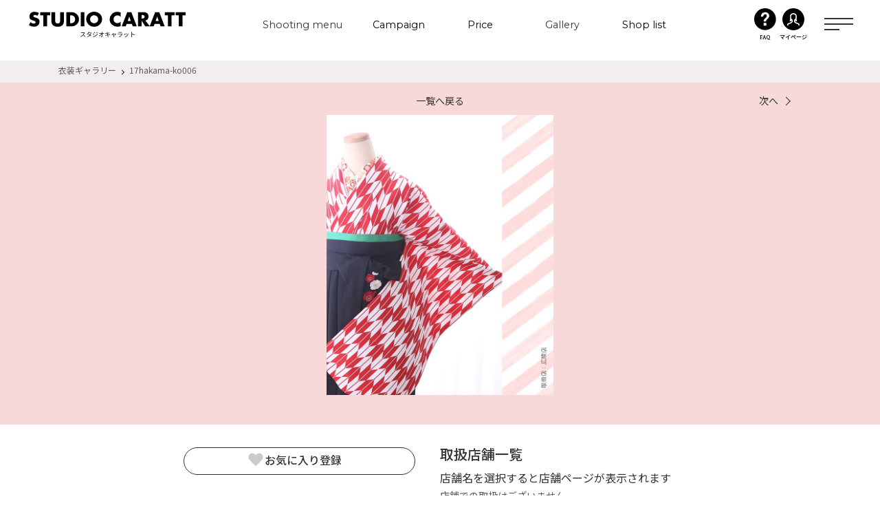

--- FILE ---
content_type: text/html; charset=UTF-8
request_url: https://www.caratt.jp/dress/10138/
body_size: 16250
content:
<!DOCTYPE html>
<!--[if lt IE 7]><html class="no-js lt-ie9 lt-ie8 lt-ie7" prefix="og: http://ogp.me/ns#"><![endif]-->
<!--[if IE 7]><html class="no-js lt-ie9 lt-ie8" prefix="og: http://ogp.me/ns#"><![endif]-->
<!--[if IE 8]><html class="no-js lt-ie9" prefix="og: http://ogp.me/ns#"><![endif]-->
<!--[if gt IE 8]><!-->
<html class="no-js" prefix="og: http://ogp.me/ns#">
<!--<![endif]-->

<head>
  <meta http-equiv="Content-Type" content="text/html; charset=UTF-8">
  <meta name="format-detection" content="telephone=no">
  <meta name="viewport" content="width=device-width,initial-scale=1.0,maximum-scale=1.0,user-scalable=0">
  <!-- Google Tag Manager -->
  <script>
  (function(w, d, s, l, i) {
    w[l] = w[l] || [];
    w[l].push({
      'gtm.start': new Date().getTime(),
      event: 'gtm.js'
    });
    var f = d.getElementsByTagName(s)[0],
      j = d.createElement(s),
      dl = l != 'dataLayer' ? '&l=' + l : '';
    j.async = true;
    j.src = 'https://www.googletagmanager.com/gtm.js?id=' + i + dl;
    f.parentNode.insertBefore(j, f);
  })(window, document, 'script', 'dataLayer', 'GTM-KLLMRP');
  </script> <!-- End Google Tag Manager -->

  <meta http-equiv="X-UA-Compatible" content="IE=edge">
  <meta property="fb:admins" content="">
  <meta name="facebook-domain-verification" content="va9aey9801uombd1mbveia611ah1t5" />
  <meta name="robots" content="noindex" />
  <link rel="shortcut icon" href="https://www.caratt.jp/wp-content/themes/caratt/assets/images/global/favicon.ico">
  <link rel="apple-touch-icon" href="https://www.caratt.jp/wp-content/themes/caratt/assets/images/global/appletouch.png" />
        <style>
/*global2.css*/
@charset "UTF-8";
@import url("https://fonts.googleapis.com/css?family=Yellowtail");
@import url("https://fonts.googleapis.com/css?family=Great+Vibes");
@import url("https://fonts.googleapis.com/css?family=Cormorant:400,600,700");
@import url("https://fonts.googleapis.com/css?family=Lato");

html,
body,
div,
span,
iframe,
h1,
h2,
a,
img,
ul,
li,
header,
nav,
section {
  margin: 0;
  padding: 0;
  border: 0;
  font-size: 100%;
  vertical-align: baseline
}

header,
nav,
section {
  display: block
}

body {
  line-height: 1
}

ul {
  list-style: none
}

html {
  font-size: 62.5%
}

body {
  -webkit-text-size-adjust: 100%;
  text-size-adjust: 100%;
  -webkit-font-smoothing: antialiased;
  -moz-osx-font-smoothing: grayscale;
  font-smoothing: antialiased;
  text-rendering: auto;
  font-family: "游ゴシック Medium", "Yu Gothic Medium", "游ゴシック体", YuGothic, "ヒラギノ角ゴ ProN W3", "Hiragino Kaku Gothic ProN", "メイリオ", Meiryo, sans-serif;
  font-weight: normal;
  color: #333;
  background-color: #fff;
  font-size: 14px;
  font-size: 1.4rem;
  line-height: 1;
  letter-spacing: .12em
}

body a {
  text-decoration: none;
  color: #000
}

body * {
  box-sizing: border-box
}

.swiper-wrapper {
  position: relative;
  width: 100%;
  height: 100%;
  z-index: 1;
  display: -webkit-box;
  display: -ms-flexbox;
  display: flex;
  box-sizing: content-box
}

.swiper-wrapper {
  -webkit-transform: translate3d(0, 0, 0);
  -ms-transform: translate3d(0, 0, 0);
  transform: translate3d(0, 0, 0)
}

.swiper-slide {
  -webkit-flex-shrink: 0;
  -ms-flex: 0 0 auto;
  -ms-flex-negative: 0;
  flex-shrink: 0;
  width: 100%;
  height: 100%;
  position: relative
}

.swiper-pagination {
  position: absolute;
  text-align: center;
  -webkit-transform: translate3d(0, 0, 0);
  -ms-transform: translate3d(0, 0, 0);
  transform: translate3d(0, 0, 0);
  z-index: 10;
  display: block
}

button {
  margin: 0;
  padding: 0;
  background: 0;
  border: 0;
  border-radius: 0;
  outline: 0;
  -webkit-appearance: none;
  -moz-appearance: none;
  appearance: none;
  position: relative
}

.global .swiper-slide img {
  width: 100%;
  height: auto
}

/*renew22_style */

@import "https://fonts.googleapis.com/css2?family=Montserrat:wght@300;400;500;600;700&family=Fira+Sans+Condensed:wght@500&family=Noto+Sans+JP:wght@300;400;500;700;900&family=Noto+Serif+JP:wght@300;400;500;700;900&family=Quattrocento:wght@400;700&family=Zen+Kaku+Gothic+New:wght@500;700&display=swap";
@import "https://fonts.googleapis.com/css2?family=Montserrat:wght@300;400;500;600;700&family=Fira+Sans+Condensed:wght@500&family=Noto+Sans+JP:wght@300;400;500;700;900&family=Noto+Serif+JP:wght@300;400;500;700;900&family=Quattrocento:wght@400;700&family=Zen+Kaku+Gothic+New:wght@500;700&display=swap";

html,
body,
div,
span,
iframe,
h1,
h2,
p,
img,
b,
dl,
dt,
dd,
ul,
li,
header,
nav,
section {
  padding: 0;
  margin: 0;
  font-size: 100%;
  vertical-align: baseline;
  background: transparent;
  border: 0;
  outline: 0
}

body {
  line-height: 1
}

header,
nav,
section {
  display: block
}

nav ul {
  list-style: none
}

a {
  padding: 0;
  margin: 0;
  font-size: 100%;
  vertical-align: baseline;
  background: transparent
}

html {
  font-size: 62.5%
}

.renew22,
header {
  font-family: "Quattrocento", "Montserrat", "Noto Sans JP", "Noto Serif JP", sans-serif, serif, "メイリオ"
}

[class^=renew22] * {
  box-sizing: border-box;
  line-height: 1;
  letter-spacing: 0
}

[class^=renew22] a {
  text-decoration: none
}

@media screen and (max-width:1024px) {
  [class^=renew22] .pc {
    display: none
  }
}

[class^=renew22] .sp {
  display: none
}

@media screen and (max-width:1024px) {
  [class^=renew22] .sp {
    display: block
  }
}

html :where(body) img {
  max-width: none
}

.renew22-header {
  position: fixed;
  top: 0;
  left: 0;
  z-index: 200;
  width: 100%;
  color: #333
}

.renew22-header__inner {
  position: relative;
  display: flex;
  align-items: center;
  justify-content: space-between;
  padding: 0 39px 0 42px;
  background-color: #f7f5f6
}

@media screen and (max-width:1024px) {
  .renew22-header__inner {
    align-items: flex-start;
    padding: 4.5333333333vw 4vw 2.1333333333vw 3.4666666667vw
  }
}

.renew22-header__navigationArea {
  display: flex;
  align-items: center
}

.renew22-header__logo {
  width: 228px
}

@media screen and (max-width:1024px) {
  .renew22-header__logo {
    width: 38.1333333333vw
  }
}

.renew22-header__navigation {
  display: flex;
  margin-left: 90px;
  font-size: 1.6rem;
  font-weight: 400;
  letter-spacing: .02em
}

.renew22-header__item {
  display: flex;
  align-items: center;
  height: 74px
}

.renew22-header__menuLink {
  position: relative;
  width: 9.3055555556vw;
  max-width: 134px;
  height: 1.7rem;
  overflow-y: hidden
}

.renew22-header__item:first-of-type .renew22-header__menuLink {
  width: 12.5vw;
  max-width: 200px
}

.renew22-header__menu {
  position: absolute;
  top: 100%;
  left: 0;
  display: block;
  width: 100%;
  height: 100%;
  font-family: "Montserrat", sans-serif;
  font-size: min(1.1111111111vw, 1.6rem);
  text-align: center
}

.renew22-header__menu--active {
  top: 0
}

.renew22-header__menuJp {
  position: absolute;
  top: -100%;
  left: 0;
  display: block;
  width: 100%;
  height: 100%;
  text-align: center
}

.renew22-header__myPage {
  display: block;
  height: 50px;
  text-align: center
}

.renew22-header__myPageBox {
  display: flex
}

.renew22-header__myPage img {
  width: 32px
}

.renew22-header__myPageText {
  display: block;
  margin-top: 3px;
  font-weight: 500;
  transform: scale(0.8)
}

.renew22-header__myPageText02 {
  display: block;
  margin-top: 3px;
  font-weight: bold;
  transform: scale(0.8)
}

.renew22-header__buttonArea {
  display: flex;
  align-items: center
}

.renew22-header__contactAreaPc,
.renew22-header__contactAreaSp {
  display: none
}

.renew22-header__hamburger {
  position: relative;
  width: 42px;
  height: 22px;
  margin-left: 20px
}

@media screen and (max-width:1024px) {
  .renew22-header__hamburger {
    width: 8.5333333333vw;
    height: 5.8666666667vw;
    margin-left: 0
  }
}

.renew22-header__hamburger::before,
.renew22-header__hamburger::after {
  position: absolute;
  top: 0;
  left: 0;
  display: inline-block;
  width: 100%;
  height: 2px;
  content: "";
  background-color: #333
}

.renew22-header__hamburger::after {
  top: 8px
}

@media screen and (max-width:1024px) {
  .renew22-header__hamburger::after {
    top: 2.1333333333vw
  }
}

.renew22-header__hamburgerBorder {
  position: absolute;
  top: 16px;
  left: 0;
  display: inline-block;
  width: 22px;
  height: 2px;
  background-color: #333
}

@media screen and (max-width:1024px) {
  .renew22-header__hamburgerBorder {
    top: 4.2666666667vw;
    width: 3.2vw
  }
}

.renew22-header__hamburgerNavigation {
  display: none
}

.renew22-hamburgerNavigation {
  height: calc(100vh - 72px);
  padding: 142px 0 106px;
  color: #333;
  background-color: #fff
}

@media screen and (max-width:1024px) {
  .renew22-hamburgerNavigation {
    height: auto;
    padding: 18.4vw 0 0
  }
}

.renew22-hamburgerNavigation__inner {
  display: flex;
  justify-content: space-between;
  width: 98%;
  max-width: 1176px;
  margin: 0 auto;
  font-size: 1.6rem;
  font-weight: 400;
  letter-spacing: 0
}

@media screen and (max-width:1024px) {
  .renew22-hamburgerNavigation__inner {
    flex-direction: column;
    width: 100%;
    font-size: 4.2666666667vw
  }
}

.renew22-hamburgerNavigation__buttonArea {
  padding-bottom: 6.6666666667vw
}

.renew22-hamburgerNavigation__button {
  text-align: center
}

.renew22-hamburgerNavigation__button:not(:first-of-type) {
  margin-top: 13px
}

.renew22-hamburgerNavigation__list {
  width: 26.1111111111vw;
  max-width: 376px
}

@media screen and (max-width:1024px) {
  .renew22-hamburgerNavigation__list {
    display: flex;
    flex-direction: column;
    width: 100%;
    max-width: none
  }
}

@media screen and (max-width:1024px) {
  .renew22-hamburgerNavigation__list:last-of-type {
    border-bottom: 1px solid #ddd
  }
}

.renew22-hamburgerNavigation__item {
  padding: 23px 15px 21px;
  border-top: 1px solid #ddd
}

@media screen and (max-width:1024px) {
  .renew22-hamburgerNavigation__item {
    padding: 4.8vw 4vw
  }
}

.renew22-hamburgerNavigation__item:last-of-type {
  border-bottom: 1px solid #ddd
}

@media screen and (max-width:1024px) {
  .renew22-hamburgerNavigation__item:last-of-type {
    border-bottom: none
  }
}

.renew22-hamburgerNavigation__link {
  position: relative;
  display: block;
  width: 100%;
  font-family: "Noto Sans JP", "メイリオ", sans-serif;
  font-size: 1.6rem;
  text-align: left
}

@media screen and (max-width:1024px) {
  .renew22-hamburgerNavigation__link {
    font-size: 4.2666666667vw
  }
}

.renew22-hamburgerNavigation__link::after {
  position: absolute;
  top: 50%;
  right: .3472222222vw;
  display: inline-block;
  width: 8px;
  height: 8px;
  content: "";
  transform: translateY(-50%) rotate(45deg);
  border-top: 1px solid #333;
  border-right: 1px solid #333
}

@media screen and (max-width:1024px) {
  .renew22-hamburgerNavigation__link::after {
    right: 4.8vw;
    width: 2.1333333333vw;
    height: 2.1333333333vw
  }
}

.renew22-hamburgerNavigation__link--plus::after,
.renew22-hamburgerNavigation__link--plus::before {
  position: absolute;
  top: 50%;
  right: .4166666667vw;
  display: inline-block;
  width: 1px;
  height: 12px;
  content: "";
  background-color: #333;
  border: none;
  transform: translateY(-50%)
}

@media screen and (max-width:1024px) {

  .renew22-hamburgerNavigation__link--plus::after,
  .renew22-hamburgerNavigation__link--plus::before {
    right: 5.0666666667vw;
    height: 3.2vw
  }
}

.renew22-hamburgerNavigation__link--plus::after {
  transform: translateY(-50%) rotate(90deg)
}

.renew22-hamburgerNavigation__subList {
  display: none;
  flex-wrap: wrap;
  justify-content: space-between;
  margin-top: 23px
}

@media screen and (max-width:1024px) {
  .renew22-hamburgerNavigation__subList {
    padding-bottom: 4.8vw;
    margin-top: 8.2666666667vw
  }
}

.renew22-hamburgerNavigation__subItem {
  width: 47%;
  padding-bottom: 7px;
  padding-left: 2px;
  font-family: "Noto Sans JP", "メイリオ", sans-serif;
  font-size: 1.3rem;
  line-height: 1.2307692308;
  letter-spacing: 0;
  border-bottom: 1px solid #ddd
}

@media screen and (max-width:1024px) {
  .renew22-hamburgerNavigation__subItem {
    padding-bottom: 1.8666666667vw;
    padding-left: .5333333333vw;
    font-size: 3.4666666667vw
  }
}

.renew22-hamburgerNavigation__subItem:nth-of-type(n+3) {
  margin-top: 18px
}

@media screen and (max-width:1024px) {
  .renew22-hamburgerNavigation__subItem:nth-of-type(n+3) {
    margin-top: 5.3333333333vw
  }
}

.renew22-headerNavigation {
  position: absolute;
  top: 74px;
  left: 50%;
  display: none;
  width: 88.8888888889vw;
  max-width: 1280px;
  padding: 68px 52px 58px;
  margin: 0 auto;
  font-size: 1.4rem;
  color: #333;
  letter-spacing: 0;
  background-color: #fff;
  border-radius: 25px;
  box-shadow: 0 3px 25px rgba(0, 0, 0, .16);
  transform: translateX(-50%)
}

.renew22-headerNavigation--gallery {
  width: 81.9444444444vw;
  max-width: 1180px;
  padding: 51px 49px 52px
}

.renew22-headerNavigation__list {
  display: flex;
  flex-wrap: wrap
}

.renew22-headerNavigation__item {
  width: 19.0476190476%;
  max-width: 224px;
  padding-bottom: 8px;
  margin-left: 1.1904761905%;
  border-bottom: 1px solid #333
}

.renew22-headerNavigation__item:nth-of-type(n+6) {
  margin-top: 50px
}

.renew22-headerNavigation__item:nth-of-type(5n+1),
.renew22-headerNavigation__item:first-of-type {
  margin-left: 0
}

.renew22-headerNavigation__item--gallery {
  width: 20.7024029575%;
  max-width: 224px
}

.renew22-headerNavigation__item--gallery:not(:first-of-type) {
  margin-left: 3.696857671%
}

.renew22-headerNavigation__text {
  position: relative;
  display: inline-block;
  width: 100%;
  padding-right: 15px
}

.renew22-headerNavigation__text::before {
  position: absolute;
  top: 5px;
  right: 5px;
  display: inline-block;
  width: 5%;
  max-width: 12px;
  height: 2px;
  content: "";
  background-color: #333
}

.renew22-headerNavigation__text::after {
  position: absolute;
  top: 3px;
  right: 5px;
  display: inline-block;
  width: 5px;
  height: 5px;
  content: "";
  border-top: 1px solid #333;
  border-right: 1px solid #333;
  transform: rotate(45deg)
}

.renew22-headerNavigation__image {
  width: 100%;
  padding-bottom: 14px
}

.renew22-ctaButton {
  position: relative;
  display: inline-block;
  width: 254px;
  height: 48px;
  font-family: "Noto Sans JP", "メイリオ", sans-serif;
  font-size: 1.6rem;
  font-weight: 500;
  color: #fff;
  background: linear-gradient(90deg, #fa866b 0%, #f8566f 100%);
  border-radius: 24px
}

@media screen and (max-width:1024px) {
  .renew22-ctaButton {
    width: 74.4vw;
    height: 12.8vw;
    font-size: 4.2666666667vw;
    border-radius: 6.4vw
  }
}

.renew22-ctaButton::before {
  position: absolute;
  top: 0;
  left: 0;
  width: 100%;
  height: 100%;
  content: "";
  background: linear-gradient(90deg, #ed2371 0%, #fa542d 100%);
  border-radius: 24px;
  opacity: 0
}

@media screen and (max-width:1024px) {
  .renew22-ctaButton::before {
    border-radius: 6.4vw
  }
}

.renew22-ctaButton--myPage {
  color: #333;
  background: #fff;
  border: 1px solid #333
}

.renew22-ctaButton__image {
  position: absolute;
  top: 50%;
  left: 8%;
  transform: translateY(-50%)
}

@media screen and (max-width:1024px) {
  .renew22-ctaButton__image {
    left: 7%;
    width: 5.3333333333vw
  }
}

.renew22-ctaButton__text {
  position: absolute;
  top: 50%;
  left: 26%;
  transform: translateY(-50%)
}

@media screen and (max-width:1024px) {
  .renew22-ctaButton__text {
    left: 35%
  }
}

.renew22-ctaButton__note {
  position: absolute;
  top: 50%;
  right: 19%;
  font-size: 1rem;
  transform: translateY(-50%)
}

@media screen and (max-width:1024px) {
  .renew22-ctaButton__note {
    right: 13%;
    font-size: 2.6666666667vw
  }
}

.renew22-ctaButton--followingButton {
  width: 245px;
  height: 74px;
  letter-spacing: 0;
  border-radius: 37px
}

@media screen and (max-width:1024px) {
  .renew22-ctaButton--followingButton {
    width: 44vw;
    height: 13.3333333333vw;
    border-radius: 9.8666666667vw
  }
}

.renew22-ctaButton--followingButton::before {
  border-radius: 37px
}

@media screen and (max-width:1024px) {
  .renew22-ctaButton--followingButton::before {
    border-radius: 9.8666666667vw
  }
}

.renew22-ctaButton--followingButton .renew22-ctaButton__image {
  left: 34px;
  width: 34px
}

@media screen and (max-width:1024px) {
  .renew22-ctaButton--followingButton .renew22-ctaButton__image {
    left: 6.1333333333vw;
    width: 6.4vw
  }
}

.renew22-ctaButton--followingButton .renew22-ctaButton__text {
  top: auto;
  bottom: 7px;
  left: 90px;
  font-size: 2rem
}

@media screen and (max-width:1024px) {
  .renew22-ctaButton--followingButton .renew22-ctaButton__text {
    bottom: 1.0666666667vw;
    left: 17.8666666667vw;
    font-size: 3.7333333333vw
  }
}

.renew22-ctaButton--followingButton .renew22-ctaButton__note {
  top: 23px;
  left: 90px;
  font-size: 1.5rem
}

@media screen and (max-width:1024px) {
  .renew22-ctaButton--followingButton .renew22-ctaButton__note {
    top: 4.2666666667vw;
    left: 17.8666666667vw;
    font-size: 2.6666666667vw
  }
}

.renew22-ctaButton--tel {
  background: #333
}

.renew22-ctaButton--tel .renew22-ctaButton__text {
  left: 18%
}

.renew22-footer__logoImage {
  width: 19.1666666667vw;
  max-width: 276px
}

@media screen and (max-width:1024px) {
  .renew22-footer__logoImage {
    width: 60vw;
    max-width: none
  }
}

.renew22-footerLogo__image {
  width: 100%
}

@media screen and (max-width:1024px) {
  .renew22-footerSns__image {
    width: 8.2666666667vw
  }
}

.renew22-followingButton {
  position: fixed;
  right: 0;
  bottom: 0;
  z-index: 10;
  font-size: 1.7rem;
  visibility: hidden;
  opacity: 0
}

.renew22-followingButton__content {
  display: flex;
  align-items: center;
  justify-content: space-between;
  width: 375px;
  padding: 14px 28px 13px 14px;
  letter-spacing: 0;
  background-color: #fff;
  border-radius: 52px 0 0 52px
}

@media screen and (max-width:1024px) {
  .renew22-followingButton__content {
    width: 100vw;
    padding: 1.3333333333vw 6.4vw 6.4vw;
    font-size: 3.2vw;
    border-radius: 0
  }
}

.renew22-followingButton__link {
  display: flex;
  flex-direction: column;
  align-items: center
}

.renew22-followingButton__link--tel {
  display: none
}

@media screen and (max-width:1024px) {
  .renew22-followingButton__link--tel {
    display: flex
  }
}

.renew22-followingButton__image {
  width: 25px
}

@media screen and (max-width:1024px) {
  .renew22-followingButton__image {
    width: 4.5333333333vw
  }
}

.renew22-followingButton__text {
  margin-top: 15px
}

@media screen and (max-width:1024px) {
  .renew22-followingButton__text {
    margin-top: 3.2vw
  }
}

.renew22-dressGalleryDetail {
  padding: 88px 0 40px;
  background-color: #f7f5f6
}

@media screen and (max-width:1024px) {
  .renew22-dressGalleryDetail {
    padding: 16.8vw 0 10.1333333333vw
  }
}

.renew22-dressGalleryDetail__contentWrapper {
  display: flex;
  justify-content: center;
  width: 58.3333333333vw;
  max-width: 840px;
  margin: 33px auto 0
}

@media screen and (max-width:1024px) {
  .renew22-dressGalleryDetail__contentWrapper {
    display: block;
    width: 91.4666666667vw;
    max-width: none;
    margin-top: 6.4vw
  }
}

.renew22-dressGalleryDetail__shopList {
  margin-left: 4.7619047619%
}

@media screen and (max-width:1024px) {
  .renew22-dressGalleryDetail__shopList {
    margin: 8vw 0 0
  }
}

.renew22-dressGalleryDetailBreadcrumb {
  padding: 8px 0 12px;
  background-color: #f2edf0
}

@media screen and (max-width:1024px) {
  .renew22-dressGalleryDetailBreadcrumb {
    padding: 2.6666666667vw 0 2.4vw
  }
}

.renew22-dressGalleryDetailBreadcrumb__inner {
  display: flex;
  width: 86.6666666667vw;
  max-width: 1248px;
  margin: 0 auto
}

@media screen and (max-width:1024px) {
  .renew22-dressGalleryDetailBreadcrumb__inner {
    width: 91.4666666667vw;
    max-width: none
  }
}

.renew22-dressGalleryDetailBreadcrumb__link,
.renew22-dressGalleryDetailBreadcrumb__current {
  display: block;
  font-family: "Noto Sans JP", "メイリオ", sans-serif;
  font-size: 1.2rem;
  font-weight: normal;
  line-height: 1;
  color: #595959;
  letter-spacing: 0
}

@media screen and (max-width:1024px) {

  .renew22-dressGalleryDetailBreadcrumb__link,
  .renew22-dressGalleryDetailBreadcrumb__current {
    font-size: 3.2vw
  }
}

.renew22-dressGalleryDetailBreadcrumb__link {
  position: relative
}

.renew22-dressGalleryDetailBreadcrumb__link::after {
  position: absolute;
  top: 74%;
  right: -11px;
  display: inline-block;
  width: 4px;
  height: 4px;
  content: "";
  border-top: 1px solid #333;
  border-right: 1px solid #333;
  transform: translateY(-50%) rotate(45deg)
}

@media screen and (max-width:1024px) {
  .renew22-dressGalleryDetailBreadcrumb__link::after {
    top: 62%;
    right: -3.2vw;
    width: 1.0666666667vw;
    height: 1.0666666667vw
  }
}

.renew22-dressGalleryDetailBreadcrumb__current {
  margin-left: 19px
}

@media screen and (max-width:1024px) {
  .renew22-dressGalleryDetailBreadcrumb__current {
    margin-left: 6.1333333333vw
  }
}

.renew22-dressGalleryDetailMv {
  padding: 16px 0 0;
  background-color: #f8d9d9
}

@media screen and (max-width:1024px) {
  .renew22-dressGalleryDetailMv {
    padding: 4vw 0 2.1333333333vw
  }
}

.renew22-dressGalleryDetailMv__inner {
  margin: 0 auto;
  overflow: hidden
}

@media screen and (max-width:1024px) {
  .renew22-dressGalleryDetailMv__inner {
    max-width: none
  }
}

.renew22-dressGalleryDetailMv__imgContainer {
  position: relative;
  width: 100vw;
  margin: 10px auto 0
}

@media screen and (max-width:1024px) {
  .renew22-dressGalleryDetailMv__imgContainer {
    width: 100vw;
    margin-top: 4.5333333333vw
  }
}

.renew22-dressGalleryDetailMv__imgSlideList {
  display: flex
}

.renew22-dressGalleryDetailMv__imgSlideItem {
  width: 27.0138888889vw;
  max-width: 389px;
  padding: 0 8px 0 8px
}

@media screen and (max-width:1024px) {
  .renew22-dressGalleryDetailMv__imgSlideItem {
    max-width: none;
    padding: 0 2.1333333333vw 0 2.1333333333vw
  }
}

.renew22-dressGalleryDetailMv__prevButton,
.renew22-dressGalleryDetailMv__nextButton {
  position: absolute;
  top: 47%;
  z-index: 10;
  width: 64px;
  height: 80px;
  margin: 0;
  background-color: #333;
  opacity: .7;
  transform: translateY(-50%)
}

.renew22-dressGalleryDetailMv__prevButton::before,
.renew22-dressGalleryDetailMv__nextButton::before {
  position: absolute;
  top: 50%;
  width: 17px;
  height: 17px;
  content: "";
  border-top: 2px solid #fff;
  border-right: 2px solid #fff;
  transform: translateY(-50%)
}

.renew22-dressGalleryDetailMv__prevButton {
  left: 0;
  border-radius: 0 40px 40px 0
}

.renew22-dressGalleryDetailMv__prevButton::before {
  left: 25%;
  transform: translateY(-50%) rotate(-135deg)
}

.renew22-dressGalleryDetailMv__nextButton {
  right: 0;
  border-radius: 40px 0 0 40px
}

.renew22-dressGalleryDetailMv__nextButton::before {
  right: 25%;
  transform: translateY(-50%) rotate(45deg)
}

.renew22-dressGalleryDetailMv .swiper-wrapper {
  bottom: 0;
  padding: 0 0 23px
}

@media screen and (max-width:1024px) {
  .renew22-dressGalleryDetailMv .swiper-wrapper {
    padding-bottom: 6.4vw
  }
}

.renew22-dressGalleryDetailMv .swiper-slide img.pc {
  display: block;
  width: 100%;
  height: 34.4444444444vw;
  max-height: 496px;
  -o-object-fit: cover;
  object-fit: cover
}

@media screen and (max-width:1024px) {
  .renew22-dressGalleryDetailMv .swiper-slide img.pc {
    display: none;
    max-height: none
  }
}

.renew22-dressGalleryDetailMv .swiper-slide img.sp {
  display: none
}

@media screen and (max-width:1024px) {
  .renew22-dressGalleryDetailMv .swiper-slide img.sp {
    display: block;
    width: 100%;
    height: 110.1333333333vw;
    -o-object-fit: cover;
    object-fit: cover
  }
}

.renew22-dressGalleryDetailContent {
  width: 26.3888888889vw;
  max-width: 380px;
  background-color: #f7f5f6
}

@media screen and (max-width:1024px) {
  .renew22-dressGalleryDetailContent {
    width: 91.4666666667vw;
    max-width: none
  }
}

.renew22-dressGalleryDetailContent__info:not(:first-of-type) {
  padding-top: 16px;
  margin-top: 16px;
  border-top: 1px solid #ddd
}

@media screen and (max-width:1024px) {
  .renew22-dressGalleryDetailContent__info:not(:first-of-type) {
    padding: 0;
    margin-top: 2.1333333333vw;
    border: 0
  }
}

@media screen and (max-width:1024px) {
  .renew22-dressGalleryDetailContent__comment {
    padding-top: 3.4666666667vw;
    margin-top: 4.2666666667vw;
    border-top: 1px solid #ddd
  }
}

.renew22-dressGalleryDetailContent__term {
  float: left
}

.renew22-dressGalleryDetailContent__term,
.renew22-dressGalleryDetailContent__description,
.renew22-dressGalleryDetailContent__commentText {
  font-family: "Noto Sans JP", "メイリオ", sans-serif;
  font-size: 1.6rem;
  line-height: 1.5;
  color: #333;
  text-align: left;
  letter-spacing: 0
}

@media screen and (max-width:1024px) {

  .renew22-dressGalleryDetailContent__term,
  .renew22-dressGalleryDetailContent__description,
  .renew22-dressGalleryDetailContent__commentText {
    font-size: 4.2666666667vw
  }
}

@media screen and (max-width:1024px) {
  .renew22-dressGalleryDetailContent__commentText {
    line-height: 2
  }
}

.renew22-dressGalleryDetailContent__title {
  display: inline-block;
  font-weight: normal;
  line-height: 1.5
}

.renew22-dressGalleryDetailShopList {
  width: 29.1666666667vw;
  max-width: 420px;
  background-color: #f7f5f6
}

@media screen and (max-width:1024px) {
  .renew22-dressGalleryDetailShopList {
    width: 100%;
    max-width: none
  }
}

.renew22-dressGalleryDetailShopList__title {
  font-family: "Noto Sans JP", "メイリオ", sans-serif;
  font-size: 2rem;
  font-weight: 500;
  line-height: 1;
  color: #333;
  letter-spacing: 0
}

@media screen and (max-width:1024px) {
  .renew22-dressGalleryDetailShopList__title {
    font-size: 4.2666666667vw
  }
}

.renew22-dressGalleryDetailShopList__description {
  margin-top: 8px;
  font-family: "Noto Sans JP", "メイリオ", sans-serif;
  font-size: 1.6rem;
  font-weight: normal;
  line-height: 2;
  color: #333;
  letter-spacing: 0
}

@media screen and (max-width:1024px) {
  .renew22-dressGalleryDetailShopList__description {
    margin-top: 2.9333333333vw;
    font-size: 3.7333333333vw;
    line-height: 1.5
  }
}

.renew22-dressGalleryDetailShopList__shopAreaLists {
  margin-top: 12px
}

@media screen and (max-width:1024px) {
  .renew22-dressGalleryDetailShopList__shopAreaLists {
    margin-top: 4.2666666667vw
  }
}

.renew22-dressGalleryDetailShopList__shopAreaListItem:not(:first-of-type) {
  margin-top: 24px
}

@media screen and (max-width:1024px) {
  .renew22-dressGalleryDetailShopList__shopAreaListItem:not(:first-of-type) {
    margin-top: 6.9333333333vw
  }
}

.renew22-dressGalleryDetailShopList__shopAreaTitle {
  padding: 6px 0 6px 8px;
  font-family: "Noto Sans JP", "メイリオ", sans-serif;
  font-size: 1.4rem;
  font-weight: 500;
  line-height: 1.5;
  color: #fff;
  letter-spacing: 0;
  background: #333
}

@media screen and (max-width:1024px) {
  .renew22-dressGalleryDetailShopList__shopAreaTitle {
    padding: 1.6vw 0 1.6vw 2.1333333333vw;
    font-size: 3.7333333333vw
  }
}

.renew22-dressGalleryDetailShopList__shopListTitle {
  position: relative;
  display: block;
  padding: 16px 0 16px 11px;
  font-family: "Noto Sans JP", "メイリオ", sans-serif;
  font-size: 1.4rem;
  font-weight: normal;
  line-height: 1;
  color: #000;
  letter-spacing: 0;
  border-bottom: 1px solid #ddd
}

@media screen and (max-width:1024px) {
  .renew22-dressGalleryDetailShopList__shopListTitle {
    padding: 4.5333333333vw 0 4vw 1.8666666667vw;
    font-size: 3.7333333333vw
  }
}

.renew22-dressGalleryDetailShopList__shopListTitle::after {
  position: absolute;
  top: 50%;
  right: 14px;
  width: 8px;
  height: 8px;
  content: "";
  border-top: 1px solid #333;
  border-right: 1px solid #333;
  transform: translateY(-50%) rotate(45deg)
}

@media screen and (max-width:1024px) {
  .renew22-dressGalleryDetailShopList__shopListTitle::after {
    right: 2.1333333333vw;
    width: 2.1333333333vw;
    height: 2.1333333333vw
  }
}

.renew22-dressGalleryDetailPageNav {
  position: relative;
  width: 76.9444444444vw;
  max-width: 1108px;
  margin: 0 auto;
  text-align: center
}

@media screen and (max-width:1024px) {
  .renew22-dressGalleryDetailPageNav {
    width: 82.9333333333vw;
    max-width: none
  }
}

.renew22-dressGalleryDetailPageNav__link {
  display: inline-block;
  font-family: "Noto Sans JP", "メイリオ", sans-serif;
  font-size: 1.4rem;
  font-weight: normal;
  line-height: 1.5;
  color: #333;
  letter-spacing: 0
}

@media screen and (max-width:1024px) {
  .renew22-dressGalleryDetailPageNav__link {
    font-size: 3.7333333333vw
  }
}

.renew22-dressGalleryDetailPageNav__link--next {
  position: absolute
}

.renew22-dressGalleryDetailPageNav__link--next::after {
  position: absolute;
  top: 50%;
  display: inline-block;
  width: 8px;
  height: 8px;
  content: "";
  border-top: 1px solid #333;
  border-right: 1px solid #333
}

@media screen and (max-width:1024px) {
  .renew22-dressGalleryDetailPageNav__link--next::after {
    top: 3.2vw;
    width: 2.1333333333vw;
    height: 2.1333333333vw
  }
}

.renew22-dressGalleryDetailPageNav__link--next {
  right: 0
}

.renew22-dressGalleryDetailPageNav__link--next::after {
  right: -16px;
  transform: translateY(-50%) rotate(45deg)
}

@media screen and (max-width:1024px) {
  .renew22-dressGalleryDetailPageNav__link--next::after {
    right: -4.2666666667vw
  }
}

.renew22-dressGalleryDetailFavorite {
  padding-bottom: 44px
}

@media screen and (max-width:1024px) {
  .renew22-dressGalleryDetailFavorite {
    padding-bottom: 9.8666666667vw
  }
}

.renew22-dressGalleryDetailFavorite__button {
  display: flex;
  gap: 13px;
  align-items: center;
  justify-content: center;
  width: 100%;
  padding: 4px 0 8px;
  font-family: "Noto Sans JP", "メイリオ", sans-serif;
  font-size: 1.6rem;
  font-weight: 500;
  color: #333;
  border: 1px solid #333;
  border-radius: 100px
}

@media screen and (max-width:1024px) {
  .renew22-dressGalleryDetailFavorite__button {
    width: 82.9333333333vw;
    padding: 2.1333333333vw 0 2.1333333333vw;
    margin: 0 auto;
    font-size: 4.8vw;
    border-width: .2666666667vw;
    border-radius: 26.6666666667vw
  }
}

.renew22-dressGalleryDetailFavorite__true {
  opacity: 0
}

.renew22-dressGalleryDetailFavorite__icon {
  width: 26px;
  height: 26px;
  background-image: url(/wp-content/themes/caratt/assets/images/renew22//dressGallery/dress_favorite.svg);
  background-position: center center;
  background-size: 100% 100%
}

@media screen and (max-width:1024px) {
  .renew22-dressGalleryDetailFavorite__icon {
    width: 8vw;
    height: 8vw
  }
}

</style>
      <link rel="preload" href="https://www.caratt.jp/wp-content/themes/caratt/assets/css/global2.css" as="style"
    onload="this.onload=null;this.rel='stylesheet'">
  
  <link rel="stylesheet" href="https://www.caratt.jp/wp-content/themes/caratt/caratt/assets/css/global/custom.css?ver=1.5">
      <link rel="stylesheet" href="https://www.caratt.jp/wp-content/themes/caratt/assets/renew22_lib/swiper-bundle.min.css">  <link rel="stylesheet" href="https://www.caratt.jp/wp-content/themes/caratt/assets/renew22_lib/lightbox.min.css">    <link rel="preload" href="https://www.caratt.jp/wp-content/themes/caratt/assets/css/renew22_style.css" as="style"
    onload="this.onload=null;this.rel='stylesheet'">
  
    <meta name='robots' content='noindex, follow' />

	<!-- This site is optimized with the Yoast SEO plugin v24.8.1 - https://yoast.com/wordpress/plugins/seo/ -->
	<title>17hakama-ko006 ｜衣装ギャラリー｜写真館ならスタジオキャラット</title>
	<meta name="description" content="衣装ギャラリー。ドレスも和装も豊富なレンタル衣装をご用意。七五三、お宮参り、お食い初め、成人式など記念写真の撮影は写真スタジオ、写真館のスタジオキャラット。着付けやメイクも対応しています。撮影時にお客様のスマホで撮影もできます。" />
	<meta property="og:locale" content="ja_JP" />
	<meta property="og:type" content="article" />
	<meta property="og:title" content="17hakama-ko006 ｜衣装ギャラリー｜写真館ならスタジオキャラット" />
	<meta property="og:description" content="衣装ギャラリー。ドレスも和装も豊富なレンタル衣装をご用意。七五三、お宮参り、お食い初め、成人式など記念写真の撮影は写真スタジオ、写真館のスタジオキャラット。着付けやメイクも対応しています。撮影時にお客様のスマホで撮影もできます。" />
	<meta property="og:url" content="https://www.caratt.jp/dress/10138/" />
	<meta property="og:site_name" content="スタジオキャラット｜七五三・お宮参り・成人式・マタニティフォトの写真撮影" />
	<meta property="og:image" content="https://www.caratt.jp/wp-content/uploads/2017/12/17hakama-ko006.jpg" />
	<meta property="og:image:width" content="680" />
	<meta property="og:image:height" content="840" />
	<meta property="og:image:type" content="image/jpeg" />
	<meta name="twitter:card" content="summary_large_image" />
	<script type="application/ld+json" class="yoast-schema-graph">{"@context":"https://schema.org","@graph":[{"@type":"WebPage","@id":"https://www.caratt.jp/dress/10138/","url":"https://www.caratt.jp/dress/10138/","name":"17hakama-ko006 ｜衣装ギャラリー｜写真館ならスタジオキャラット","isPartOf":{"@id":"https://www.caratt.jp/#website"},"primaryImageOfPage":{"@id":"https://www.caratt.jp/dress/10138/#primaryimage"},"image":{"@id":"https://www.caratt.jp/dress/10138/#primaryimage"},"thumbnailUrl":"https://www.caratt.jp/wp-content/uploads/2017/12/17hakama-ko006.jpg","datePublished":"2017-12-02T02:11:41+00:00","description":"衣装ギャラリー。ドレスも和装も豊富なレンタル衣装をご用意。七五三、お宮参り、お食い初め、成人式など記念写真の撮影は写真スタジオ、写真館のスタジオキャラット。着付けやメイクも対応しています。撮影時にお客様のスマホで撮影もできます。","breadcrumb":{"@id":"https://www.caratt.jp/dress/10138/#breadcrumb"},"inLanguage":"ja","potentialAction":[{"@type":"ReadAction","target":["https://www.caratt.jp/dress/10138/"]}]},{"@type":"ImageObject","inLanguage":"ja","@id":"https://www.caratt.jp/dress/10138/#primaryimage","url":"https://www.caratt.jp/wp-content/uploads/2017/12/17hakama-ko006.jpg","contentUrl":"https://www.caratt.jp/wp-content/uploads/2017/12/17hakama-ko006.jpg","width":680,"height":840},{"@type":"BreadcrumbList","@id":"https://www.caratt.jp/dress/10138/#breadcrumb","itemListElement":[{"@type":"ListItem","position":1,"name":"ホーム","item":"https://www.caratt.jp/"},{"@type":"ListItem","position":2,"name":"衣装ギャラリー","item":"https://www.caratt.jp/dress/"},{"@type":"ListItem","position":3,"name":"17hakama-ko006"}]},{"@type":"WebSite","@id":"https://www.caratt.jp/#website","url":"https://www.caratt.jp/","name":"スタジオキャラット｜七五三・お宮参り・成人式・マタニティフォトの写真撮影","description":"赤ちゃん・子供・家族写真の撮影ならスタジオキャラット","potentialAction":[{"@type":"SearchAction","target":{"@type":"EntryPoint","urlTemplate":"https://www.caratt.jp/?s={search_term_string}"},"query-input":{"@type":"PropertyValueSpecification","valueRequired":true,"valueName":"search_term_string"}}],"inLanguage":"ja"}]}</script>
	<!-- / Yoast SEO plugin. -->


<link rel='stylesheet' id='wp-block-library-css' href='https://www.caratt.jp/wp-includes/css/dist/block-library/style.min.css?ver=6.6.4' type='text/css' media='all' />
<style id='classic-theme-styles-inline-css' type='text/css'>
/*! This file is auto-generated */
.wp-block-button__link{color:#fff;background-color:#32373c;border-radius:9999px;box-shadow:none;text-decoration:none;padding:calc(.667em + 2px) calc(1.333em + 2px);font-size:1.125em}.wp-block-file__button{background:#32373c;color:#fff;text-decoration:none}
</style>
<style id='global-styles-inline-css' type='text/css'>
:root{--wp--preset--aspect-ratio--square: 1;--wp--preset--aspect-ratio--4-3: 4/3;--wp--preset--aspect-ratio--3-4: 3/4;--wp--preset--aspect-ratio--3-2: 3/2;--wp--preset--aspect-ratio--2-3: 2/3;--wp--preset--aspect-ratio--16-9: 16/9;--wp--preset--aspect-ratio--9-16: 9/16;--wp--preset--color--black: #000000;--wp--preset--color--cyan-bluish-gray: #abb8c3;--wp--preset--color--white: #ffffff;--wp--preset--color--pale-pink: #f78da7;--wp--preset--color--vivid-red: #cf2e2e;--wp--preset--color--luminous-vivid-orange: #ff6900;--wp--preset--color--luminous-vivid-amber: #fcb900;--wp--preset--color--light-green-cyan: #7bdcb5;--wp--preset--color--vivid-green-cyan: #00d084;--wp--preset--color--pale-cyan-blue: #8ed1fc;--wp--preset--color--vivid-cyan-blue: #0693e3;--wp--preset--color--vivid-purple: #9b51e0;--wp--preset--gradient--vivid-cyan-blue-to-vivid-purple: linear-gradient(135deg,rgba(6,147,227,1) 0%,rgb(155,81,224) 100%);--wp--preset--gradient--light-green-cyan-to-vivid-green-cyan: linear-gradient(135deg,rgb(122,220,180) 0%,rgb(0,208,130) 100%);--wp--preset--gradient--luminous-vivid-amber-to-luminous-vivid-orange: linear-gradient(135deg,rgba(252,185,0,1) 0%,rgba(255,105,0,1) 100%);--wp--preset--gradient--luminous-vivid-orange-to-vivid-red: linear-gradient(135deg,rgba(255,105,0,1) 0%,rgb(207,46,46) 100%);--wp--preset--gradient--very-light-gray-to-cyan-bluish-gray: linear-gradient(135deg,rgb(238,238,238) 0%,rgb(169,184,195) 100%);--wp--preset--gradient--cool-to-warm-spectrum: linear-gradient(135deg,rgb(74,234,220) 0%,rgb(151,120,209) 20%,rgb(207,42,186) 40%,rgb(238,44,130) 60%,rgb(251,105,98) 80%,rgb(254,248,76) 100%);--wp--preset--gradient--blush-light-purple: linear-gradient(135deg,rgb(255,206,236) 0%,rgb(152,150,240) 100%);--wp--preset--gradient--blush-bordeaux: linear-gradient(135deg,rgb(254,205,165) 0%,rgb(254,45,45) 50%,rgb(107,0,62) 100%);--wp--preset--gradient--luminous-dusk: linear-gradient(135deg,rgb(255,203,112) 0%,rgb(199,81,192) 50%,rgb(65,88,208) 100%);--wp--preset--gradient--pale-ocean: linear-gradient(135deg,rgb(255,245,203) 0%,rgb(182,227,212) 50%,rgb(51,167,181) 100%);--wp--preset--gradient--electric-grass: linear-gradient(135deg,rgb(202,248,128) 0%,rgb(113,206,126) 100%);--wp--preset--gradient--midnight: linear-gradient(135deg,rgb(2,3,129) 0%,rgb(40,116,252) 100%);--wp--preset--font-size--small: 13px;--wp--preset--font-size--medium: 20px;--wp--preset--font-size--large: 36px;--wp--preset--font-size--x-large: 42px;--wp--preset--spacing--20: 0.44rem;--wp--preset--spacing--30: 0.67rem;--wp--preset--spacing--40: 1rem;--wp--preset--spacing--50: 1.5rem;--wp--preset--spacing--60: 2.25rem;--wp--preset--spacing--70: 3.38rem;--wp--preset--spacing--80: 5.06rem;--wp--preset--shadow--natural: 6px 6px 9px rgba(0, 0, 0, 0.2);--wp--preset--shadow--deep: 12px 12px 50px rgba(0, 0, 0, 0.4);--wp--preset--shadow--sharp: 6px 6px 0px rgba(0, 0, 0, 0.2);--wp--preset--shadow--outlined: 6px 6px 0px -3px rgba(255, 255, 255, 1), 6px 6px rgba(0, 0, 0, 1);--wp--preset--shadow--crisp: 6px 6px 0px rgba(0, 0, 0, 1);}:where(.is-layout-flex){gap: 0.5em;}:where(.is-layout-grid){gap: 0.5em;}body .is-layout-flex{display: flex;}.is-layout-flex{flex-wrap: wrap;align-items: center;}.is-layout-flex > :is(*, div){margin: 0;}body .is-layout-grid{display: grid;}.is-layout-grid > :is(*, div){margin: 0;}:where(.wp-block-columns.is-layout-flex){gap: 2em;}:where(.wp-block-columns.is-layout-grid){gap: 2em;}:where(.wp-block-post-template.is-layout-flex){gap: 1.25em;}:where(.wp-block-post-template.is-layout-grid){gap: 1.25em;}.has-black-color{color: var(--wp--preset--color--black) !important;}.has-cyan-bluish-gray-color{color: var(--wp--preset--color--cyan-bluish-gray) !important;}.has-white-color{color: var(--wp--preset--color--white) !important;}.has-pale-pink-color{color: var(--wp--preset--color--pale-pink) !important;}.has-vivid-red-color{color: var(--wp--preset--color--vivid-red) !important;}.has-luminous-vivid-orange-color{color: var(--wp--preset--color--luminous-vivid-orange) !important;}.has-luminous-vivid-amber-color{color: var(--wp--preset--color--luminous-vivid-amber) !important;}.has-light-green-cyan-color{color: var(--wp--preset--color--light-green-cyan) !important;}.has-vivid-green-cyan-color{color: var(--wp--preset--color--vivid-green-cyan) !important;}.has-pale-cyan-blue-color{color: var(--wp--preset--color--pale-cyan-blue) !important;}.has-vivid-cyan-blue-color{color: var(--wp--preset--color--vivid-cyan-blue) !important;}.has-vivid-purple-color{color: var(--wp--preset--color--vivid-purple) !important;}.has-black-background-color{background-color: var(--wp--preset--color--black) !important;}.has-cyan-bluish-gray-background-color{background-color: var(--wp--preset--color--cyan-bluish-gray) !important;}.has-white-background-color{background-color: var(--wp--preset--color--white) !important;}.has-pale-pink-background-color{background-color: var(--wp--preset--color--pale-pink) !important;}.has-vivid-red-background-color{background-color: var(--wp--preset--color--vivid-red) !important;}.has-luminous-vivid-orange-background-color{background-color: var(--wp--preset--color--luminous-vivid-orange) !important;}.has-luminous-vivid-amber-background-color{background-color: var(--wp--preset--color--luminous-vivid-amber) !important;}.has-light-green-cyan-background-color{background-color: var(--wp--preset--color--light-green-cyan) !important;}.has-vivid-green-cyan-background-color{background-color: var(--wp--preset--color--vivid-green-cyan) !important;}.has-pale-cyan-blue-background-color{background-color: var(--wp--preset--color--pale-cyan-blue) !important;}.has-vivid-cyan-blue-background-color{background-color: var(--wp--preset--color--vivid-cyan-blue) !important;}.has-vivid-purple-background-color{background-color: var(--wp--preset--color--vivid-purple) !important;}.has-black-border-color{border-color: var(--wp--preset--color--black) !important;}.has-cyan-bluish-gray-border-color{border-color: var(--wp--preset--color--cyan-bluish-gray) !important;}.has-white-border-color{border-color: var(--wp--preset--color--white) !important;}.has-pale-pink-border-color{border-color: var(--wp--preset--color--pale-pink) !important;}.has-vivid-red-border-color{border-color: var(--wp--preset--color--vivid-red) !important;}.has-luminous-vivid-orange-border-color{border-color: var(--wp--preset--color--luminous-vivid-orange) !important;}.has-luminous-vivid-amber-border-color{border-color: var(--wp--preset--color--luminous-vivid-amber) !important;}.has-light-green-cyan-border-color{border-color: var(--wp--preset--color--light-green-cyan) !important;}.has-vivid-green-cyan-border-color{border-color: var(--wp--preset--color--vivid-green-cyan) !important;}.has-pale-cyan-blue-border-color{border-color: var(--wp--preset--color--pale-cyan-blue) !important;}.has-vivid-cyan-blue-border-color{border-color: var(--wp--preset--color--vivid-cyan-blue) !important;}.has-vivid-purple-border-color{border-color: var(--wp--preset--color--vivid-purple) !important;}.has-vivid-cyan-blue-to-vivid-purple-gradient-background{background: var(--wp--preset--gradient--vivid-cyan-blue-to-vivid-purple) !important;}.has-light-green-cyan-to-vivid-green-cyan-gradient-background{background: var(--wp--preset--gradient--light-green-cyan-to-vivid-green-cyan) !important;}.has-luminous-vivid-amber-to-luminous-vivid-orange-gradient-background{background: var(--wp--preset--gradient--luminous-vivid-amber-to-luminous-vivid-orange) !important;}.has-luminous-vivid-orange-to-vivid-red-gradient-background{background: var(--wp--preset--gradient--luminous-vivid-orange-to-vivid-red) !important;}.has-very-light-gray-to-cyan-bluish-gray-gradient-background{background: var(--wp--preset--gradient--very-light-gray-to-cyan-bluish-gray) !important;}.has-cool-to-warm-spectrum-gradient-background{background: var(--wp--preset--gradient--cool-to-warm-spectrum) !important;}.has-blush-light-purple-gradient-background{background: var(--wp--preset--gradient--blush-light-purple) !important;}.has-blush-bordeaux-gradient-background{background: var(--wp--preset--gradient--blush-bordeaux) !important;}.has-luminous-dusk-gradient-background{background: var(--wp--preset--gradient--luminous-dusk) !important;}.has-pale-ocean-gradient-background{background: var(--wp--preset--gradient--pale-ocean) !important;}.has-electric-grass-gradient-background{background: var(--wp--preset--gradient--electric-grass) !important;}.has-midnight-gradient-background{background: var(--wp--preset--gradient--midnight) !important;}.has-small-font-size{font-size: var(--wp--preset--font-size--small) !important;}.has-medium-font-size{font-size: var(--wp--preset--font-size--medium) !important;}.has-large-font-size{font-size: var(--wp--preset--font-size--large) !important;}.has-x-large-font-size{font-size: var(--wp--preset--font-size--x-large) !important;}
:where(.wp-block-post-template.is-layout-flex){gap: 1.25em;}:where(.wp-block-post-template.is-layout-grid){gap: 1.25em;}
:where(.wp-block-columns.is-layout-flex){gap: 2em;}:where(.wp-block-columns.is-layout-grid){gap: 2em;}
:root :where(.wp-block-pullquote){font-size: 1.5em;line-height: 1.6;}
</style>
<style id='akismet-widget-style-inline-css' type='text/css'>

			.a-stats {
				--akismet-color-mid-green: #357b49;
				--akismet-color-white: #fff;
				--akismet-color-light-grey: #f6f7f7;

				max-width: 350px;
				width: auto;
			}

			.a-stats * {
				all: unset;
				box-sizing: border-box;
			}

			.a-stats strong {
				font-weight: 600;
			}

			.a-stats a.a-stats__link,
			.a-stats a.a-stats__link:visited,
			.a-stats a.a-stats__link:active {
				background: var(--akismet-color-mid-green);
				border: none;
				box-shadow: none;
				border-radius: 8px;
				color: var(--akismet-color-white);
				cursor: pointer;
				display: block;
				font-family: -apple-system, BlinkMacSystemFont, 'Segoe UI', 'Roboto', 'Oxygen-Sans', 'Ubuntu', 'Cantarell', 'Helvetica Neue', sans-serif;
				font-weight: 500;
				padding: 12px;
				text-align: center;
				text-decoration: none;
				transition: all 0.2s ease;
			}

			/* Extra specificity to deal with TwentyTwentyOne focus style */
			.widget .a-stats a.a-stats__link:focus {
				background: var(--akismet-color-mid-green);
				color: var(--akismet-color-white);
				text-decoration: none;
			}

			.a-stats a.a-stats__link:hover {
				filter: brightness(110%);
				box-shadow: 0 4px 12px rgba(0, 0, 0, 0.06), 0 0 2px rgba(0, 0, 0, 0.16);
			}

			.a-stats .count {
				color: var(--akismet-color-white);
				display: block;
				font-size: 1.5em;
				line-height: 1.4;
				padding: 0 13px;
				white-space: nowrap;
			}
		
</style>
<link rel="https://api.w.org/" href="https://www.caratt.jp/wp-json/" /><link rel="EditURI" type="application/rsd+xml" title="RSD" href="https://www.caratt.jp/xmlrpc.php?rsd" />
<link rel='shortlink' href='https://www.caratt.jp/?p=10138' />
<link rel="alternate" title="oEmbed (JSON)" type="application/json+oembed" href="https://www.caratt.jp/wp-json/oembed/1.0/embed?url=https%3A%2F%2Fwww.caratt.jp%2Fdress%2F10138%2F" />
<link rel="alternate" title="oEmbed (XML)" type="text/xml+oembed" href="https://www.caratt.jp/wp-json/oembed/1.0/embed?url=https%3A%2F%2Fwww.caratt.jp%2Fdress%2F10138%2F&#038;format=xml" />
	<style>
		.class_gwp_my_template_file {
			cursor:help;
		}
	</style>
	<noscript><style id="rocket-lazyload-nojs-css">.rll-youtube-player, [data-lazy-src]{display:none !important;}</style></noscript>
</head>

<body class="global">
  <!-- Google Tag Manager (noscript) --> <noscript><iframe src="https://www.googletagmanager.com/ns.html?id=GTM-KLLMRP"
      height="0" width="0" style="display:none;visibility:hidden"></iframe></noscript>
  <!-- End Google Tag Manager (noscript) -->

  <div id="fb-root"></div>
  <script>
  (function(d, s, id) {
    var js, fjs = d.getElementsByTagName(s)[0];
    if (d.getElementById(id)) return;
    js = d.createElement(s);
    js.id = id;
    js.src = "//connect.facebook.net/ja_JP/sdk.js#xfbml=1&version=v2.6";
    fjs.parentNode.insertBefore(js, fjs);
  }(document, 'script', 'facebook-jssdk'));
  </script>
<!-- Meta Pixel Code -->
<script>
! function(f, b, e, v, n, t, s) {
  if (f.fbq) return;
  n = f.fbq = function() {
    n.callMethod ?
      n.callMethod.apply(n, arguments) : n.queue.push(arguments)
  };
  if (!f._fbq) f._fbq = n;
  n.push = n;
  n.loaded = !0;
  n.version = '2.0';
  n.queue = [];
  t = b.createElement(e);
  t.async = !0;
  t.src = v;
  s = b.getElementsByTagName(e)[0];
  s.parentNode.insertBefore(t, s)
}(window, document, 'script',
  'https://connect.facebook.net/en_US/fbevents.js');
fbq('init', '734456297474976');
fbq('track', 'PageView');
</script>
<noscript><img height="1" width="1" style="display:none"
    src="https://www.facebook.com/tr?id=734456297474976&ev=PageView&noscript=1" /></noscript>
<!-- End Meta Pixel Code -->
<style>
.clsimg {
  max-width: 100%;
  height: auto;
}

</style>
<header class="renew22-header" data-js-hamburger="header">
  <div class="renew22-header__inner">
    <div class="renew22-header__navigationArea">
            <a href="https://www.caratt.jp"><img class="renew22-header__logo" src="data:image/svg+xml,%3Csvg%20xmlns='http://www.w3.org/2000/svg'%20viewBox='0%200%200%200'%3E%3C/svg%3E"
          alt="写真スタジオ・写真館はスタジオキャラット" data-lazy-src="https://www.caratt.jp/wp-content/themes/caratt/assets/images/renew22/common/logo.svg" /><noscript><img class="renew22-header__logo" src="https://www.caratt.jp/wp-content/themes/caratt/assets/images/renew22/common/logo.svg"
          alt="写真スタジオ・写真館はスタジオキャラット" /></noscript></a>
            <nav class="pc">
        <ul class="renew22-header__navigation">
          <li class="renew22-header__item" data-js-header-nav-link="shootingMenu">
            <div class="renew22-header__menuLink"><span class="renew22-header__menu renew22-header__menu--active"
                data-js-header-nav-text="shootingMenu">Shooting menu</span><span class="renew22-header__menuJp"
                data-js-header-nav-text-jp="shootingMenu">撮影メニュー</span></div>
            <nav class="renew22-headerNavigation" data-js-header-nav="shootingMenu">
              <ul class="renew22-headerNavigation__list">
                <li class="renew22-headerNavigation__item"><a href="https://www.caratt.jp/menu/shichigosan/"><span
                      class="renew22-headerNavigation__text">七五三</span></a></li>
                <li class="renew22-headerNavigation__item"><a href="https://www.caratt.jp/menu/graduation/"><span
                      class="renew22-headerNavigation__text">卒入園・卒入学</span></a></li>
                <li class="renew22-headerNavigation__item"><a href="https://www.caratt.jp/menu/omiyamairi/"><span
                      class="renew22-headerNavigation__text">お宮参り・百日祝い</span></a></li>
                <li class="renew22-headerNavigation__item"><a href="https://www.caratt.jp/menu/sekku/"><span
                      class="renew22-headerNavigation__text">桃の節句・端午の節句</span></a></li>
                <li class="renew22-headerNavigation__item"><a href="https://www.caratt.jp/menu/birthday/"><span
                      class="renew22-headerNavigation__text">バースデー・ハーフバースデー</span></a></li>
                <li class="renew22-headerNavigation__item"><a href="https://www.caratt.jp/menu/totose/"><span
                      class="renew22-headerNavigation__text">1/2成人式・十歳の祝い</span></a></li>
                <li class="renew22-headerNavigation__item"><a href="https://www.caratt.jp/menu/jusanmairi/"><span
                      class="renew22-headerNavigation__text">十三参り</span></a></li>
                <li class="renew22-headerNavigation__item"><a href="https://www.caratt.jp/menu/hakama/"><span
                      class="renew22-headerNavigation__text">卒業式・袴</span></a></li>
                <li class="renew22-headerNavigation__item"><a href="https://www.caratt.jp/menu/furisode/"><span
                      class="renew22-headerNavigation__text">成人式・振袖</span></a></li>
                <li class="renew22-headerNavigation__item"><a href="https://www.caratt.jp/menu/anniversary/"><span
                      class="renew22-headerNavigation__text">記念撮影</span></a></li>
                <li class="renew22-headerNavigation__item"><a href="https://www.caratt.jp/menu/maternity-photo/"><span
                      class="renew22-headerNavigation__text">マタニティ</span></a></li>
                <li class="renew22-headerNavigation__item"><a href="/proof/"><span
                      class="renew22-headerNavigation__text">証明写真</span></a></li>
                <li class="renew22-headerNavigation__item"><a href="https://www.caratt.jp/concept_studio/"><span
                      class="renew22-headerNavigation__text">コンセプトスタジオ</span></a></li>
                <li class="renew22-headerNavigation__item"><a href="https://www.caratt.jp/kids/location/"><span
                      class="renew22-headerNavigation__text">出張撮影</span></a></li>
              </ul>
            </nav>
          </li>
          <li class="renew22-header__item" data-js-header-nav-link="campaign"><a class="renew22-header__menuLink"
              href="/campaign-list/"><span class="renew22-header__menu renew22-header__menu--active"
                data-js-header-nav-text="campaign"> Campaign</span><span class="renew22-header__menuJp"
                data-js-header-nav-text-jp="campaign">キャンペーン</span></a>
          </li>
          <li class="renew22-header__item" data-js-header-nav-link="price"><a class="renew22-header__menuLink"
              href="https://www.caratt.jp/price/"><span class="renew22-header__menu renew22-header__menu--active"
                data-js-header-nav-text="price"> Price</span><span class="renew22-header__menuJp"
                data-js-header-nav-text-jp="price">料金</span></a>
          </li>
          <li class="renew22-header__item" data-js-header-nav-link="gallery">
            <div class="renew22-header__menuLink"><span class="renew22-header__menu renew22-header__menu--active"
                data-js-header-nav-text="gallery">Gallery</span><span class="renew22-header__menuJp"
                data-js-header-nav-text-jp="gallery">ギャラリー</span></div>
            <nav class="renew22-headerNavigation renew22-headerNavigation--gallery" data-js-header-nav="gallery">
              <ul class="renew22-headerNavigation__list">
                <li class="renew22-headerNavigation__item renew22-headerNavigation__item--gallery"><a
                    href="https://www.caratt.jp/dress-gallery/"><img class="renew22-headerNavigation__image"
                      src="data:image/svg+xml,%3Csvg%20xmlns='http://www.w3.org/2000/svg'%20viewBox='0%200%200%200'%3E%3C/svg%3E" alt="衣装ギャラリー" data-lazy-src="https://www.caratt.jp/wp-content/themes/caratt/assets/images/renew22/header/gallery_01.png" /><noscript><img class="renew22-headerNavigation__image"
                      src="https://www.caratt.jp/wp-content/themes/caratt/assets/images/renew22/header/gallery_01.png" alt="衣装ギャラリー" /></noscript><span
                      class="renew22-headerNavigation__text">衣装ギャラリー</span></a></li>
                <li class="renew22-headerNavigation__item renew22-headerNavigation__item--gallery"><a
                    href="https://www.caratt.jp/hairarrange/"><img class="renew22-headerNavigation__image"
                      src="data:image/svg+xml,%3Csvg%20xmlns='http://www.w3.org/2000/svg'%20viewBox='0%200%200%200'%3E%3C/svg%3E" alt="ヘアアレンジギャラリー" data-lazy-src="https://www.caratt.jp/wp-content/themes/caratt/assets/images/renew22/header/gallery_02.jpeg" /><noscript><img class="renew22-headerNavigation__image"
                      src="https://www.caratt.jp/wp-content/themes/caratt/assets/images/renew22/header/gallery_02.jpeg" alt="ヘアアレンジギャラリー" /></noscript><span
                      class="renew22-headerNavigation__text">ヘアアレンジギャラリー</span></a></li>
                <li class="renew22-headerNavigation__item renew22-headerNavigation__item--gallery"><a
                    href="https://www.caratt.jp/photo-gallery/"><img class="renew22-headerNavigation__image"
                      src="data:image/svg+xml,%3Csvg%20xmlns='http://www.w3.org/2000/svg'%20viewBox='0%200%200%200'%3E%3C/svg%3E" alt="撮影ギャラリー" data-lazy-src="https://www.caratt.jp/wp-content/themes/caratt/assets/images/renew22/header/gallery_03.png" /><noscript><img class="renew22-headerNavigation__image"
                      src="https://www.caratt.jp/wp-content/themes/caratt/assets/images/renew22/header/gallery_03.png" alt="撮影ギャラリー" /></noscript><span
                      class="renew22-headerNavigation__text">撮影ギャラリー</span></a></li>
                <li class="renew22-headerNavigation__item renew22-headerNavigation__item--gallery"><a
                    href="https://www.caratt.jp/studio-gallery/"><img class="renew22-headerNavigation__image"
                      src="data:image/svg+xml,%3Csvg%20xmlns='http://www.w3.org/2000/svg'%20viewBox='0%200%200%200'%3E%3C/svg%3E" alt="スタジオギャラリー" data-lazy-src="https://www.caratt.jp/wp-content/themes/caratt/assets/images/renew22/header/gallery_04.png" /><noscript><img class="renew22-headerNavigation__image"
                      src="https://www.caratt.jp/wp-content/themes/caratt/assets/images/renew22/header/gallery_04.png" alt="スタジオギャラリー" /></noscript><span
                      class="renew22-headerNavigation__text">スタジオギャラリー</span></a></li>
              </ul>
            </nav>
          </li>
          <li class="renew22-header__item" data-js-header-nav-link="store"><a class="renew22-header__menuLink"
              href="https://www.caratt.jp/store-list/"><span class="renew22-header__menu renew22-header__menu--active"
                data-js-header-nav-text="store">Shop list</span><span class="renew22-header__menuJp"
                data-js-header-nav-text-jp="store">店舗一覧</span></a>
          </li>
        </ul>
      </nav>
    </div>
    <div class="renew22-header__buttonArea">
      <div class="renew22-header__contactAreaPc"><a class="renew22-header__contactLink" href="https://reserve.caratt.jp/codot/caratt/request/"
          Onclick="ga('send', 'event', 'head', 'request_click', 'pc', true);" target="_blank"
          rel="noopener noreferrer">資料請求</a><a class="renew22-header__contactLink" href="https://forms.gle/8tqgoJpnK6yYAdTK9">撮影後のお問い合わせ</a>
        <div class="renew22-header__contactWeb"><a class="renew22-ctaButton" href="https://reserve.caratt.jp/codot/caratt/reserve/"
            Onclick="ga('send', 'event', 'head', 'reserve_click', 'pc', true);" target="_blank"
            rel="noopener noreferrer"><img class="renew22-ctaButton__image"
              src="data:image/svg+xml,%3Csvg%20xmlns='http://www.w3.org/2000/svg'%20viewBox='0%200%200%200'%3E%3C/svg%3E" alt="Web予約" data-lazy-src="https://www.caratt.jp/wp-content/themes/caratt/assets/images/renew22/common/webReservation.svg" /><noscript><img class="renew22-ctaButton__image"
              src="https://www.caratt.jp/wp-content/themes/caratt/assets/images/renew22/common/webReservation.svg" alt="Web予約" /></noscript>
            <span class="renew22-ctaButton__text" style="top:24%;font-size:.6em;">平日予約がお得</span><span
              class="renew22-ctaButton__text">Web予約</span><span class="renew22-ctaButton__note">［24時間受付］</span></a>
        </div>
      </div>
      <div class="pc">
        <div class="renew22-header__myPageBox">
          <a class="renew22-header__myPage" href="/faq/"
            Onclick="ga('send', 'event', 'head', 'mypage_click', 'pc', true);">
            <img src="data:image/svg+xml,%3Csvg%20xmlns='http://www.w3.org/2000/svg'%20viewBox='0%200%200%200'%3E%3C/svg%3E" alt="よくある質問" data-lazy-src="https://www.caratt.jp/wp_page_css/images/icon/FAQIcon.svg" /><noscript><img src="https://www.caratt.jp/wp_page_css/images/icon/FAQIcon.svg" alt="よくある質問" /></noscript>
            <span class="renew22-header__myPageText02">FAQ</span>
          </a>
          <a class="renew22-header__myPage" href="https://reserve.caratt.jp/codot/caratt/mypage/"
            Onclick="ga('send', 'event', 'head', 'mypage_click', 'pc', true);">
            <img src="data:image/svg+xml,%3Csvg%20xmlns='http://www.w3.org/2000/svg'%20viewBox='0%200%200%200'%3E%3C/svg%3E" alt="マイページ" data-lazy-src="https://www.caratt.jp/wp_page_css/images/icon/myPageIcon.svg" /><noscript><img src="https://www.caratt.jp/wp_page_css/images/icon/myPageIcon.svg" alt="マイページ" /></noscript>
            <span class="renew22-header__myPageText">マイページ</span>
          </a>
        </div>
      </div>
      <button class="renew22-header__hamburger" type="button" data-js-hamburger="button"><span
          class="renew22-header__hamburgerBorder"></span></button>
    </div>
  </div>
  <div class="renew22-header__hamburgerNavigation">
    <nav class="renew22-hamburgerNavigation">
      <div class="renew22-hamburgerNavigation__inner">
        <div class="sp renew22-hamburgerNavigation__buttonArea">
          <div class="renew22-hamburgerNavigation__button"><a class="renew22-ctaButton" href="https://reserve.caratt.jp/codot/caratt/reserve/"
              Onclick="ga('send', 'event', 'head', 'reserve_click', 'sp', true);" target="_blank"
              rel="noopener noreferrer"><img class="renew22-ctaButton__image"
                src="data:image/svg+xml,%3Csvg%20xmlns='http://www.w3.org/2000/svg'%20viewBox='0%200%200%200'%3E%3C/svg%3E" alt="Web予約" data-lazy-src="https://www.caratt.jp/wp-content/themes/caratt/assets/images/renew22/common/webReservation.svg" /><noscript><img class="renew22-ctaButton__image"
                src="https://www.caratt.jp/wp-content/themes/caratt/assets/images/renew22/common/webReservation.svg" alt="Web予約" /></noscript>
              <span class="renew22-ctaButton__text" style="left:18%;font-size:.6em;">平日がお得！</span><span
                class="renew22-ctaButton__text">Web予約</span><span class="renew22-ctaButton__note">［24時間受付］</span></a>
          </div>
          <div class="renew22-hamburgerNavigation__button"><a class="renew22-ctaButton renew22-ctaButton--tel"
              href="tel:05018640638" target="_blank" rel="noopener noreferrer"><img class="renew22-ctaButton__image"
                src="data:image/svg+xml,%3Csvg%20xmlns='http://www.w3.org/2000/svg'%20viewBox='0%200%200%200'%3E%3C/svg%3E" alt="電話予約・相談" data-lazy-src="https://www.caratt.jp/wp-content/themes/caratt/assets/images/renew22/common/telReservation.svg" /><noscript><img class="renew22-ctaButton__image"
                src="https://www.caratt.jp/wp-content/themes/caratt/assets/images/renew22/common/telReservation.svg" alt="電話予約・相談" /></noscript><span
                class="renew22-ctaButton__text">電話予約・相談</span><span
                class="renew22-ctaButton__note">［9:00～19:00］</span></a>
          </div>
          <div class="renew22-hamburgerNavigation__button"><a class="renew22-ctaButton renew22-ctaButton--myPage"
              href="https://reserve.caratt.jp/codot/caratt/mypage/" Onclick="ga('send', 'event', 'head', 'mypage_click', 'sp', true)" ;><img
                class="renew22-ctaButton__image" src="data:image/svg+xml,%3Csvg%20xmlns='http://www.w3.org/2000/svg'%20viewBox='0%200%200%200'%3E%3C/svg%3E"
                alt="マイページ" data-lazy-src="https://www.caratt.jp/wp-content/themes/caratt/assets/images/renew22/common/myPageIcon_black.svg" /><noscript><img
                class="renew22-ctaButton__image" src="https://www.caratt.jp/wp-content/themes/caratt/assets/images/renew22/common/myPageIcon_black.svg"
                alt="マイページ" /></noscript><span class="renew22-ctaButton__text">マイページ</span></a>
          </div>
          <div class="renew22-hamburgerNavigation__button"><a class="renew22-ctaButton renew22-ctaButton--contactAfter"
              href="https://forms.gle/8tqgoJpnK6yYAdTK9" Onclick="ga('send', 'event', 'head', 'mypage_click', 'sp', true)" ;><img
                class="renew22-ctaButton__imageMail" src="data:image/svg+xml,%3Csvg%20xmlns='http://www.w3.org/2000/svg'%20viewBox='0%200%200%200'%3E%3C/svg%3E"
                alt="撮影後のお問い合わせ" data-lazy-src="https://www.caratt.jp/wp-content/themes/caratt/assets/images/renew22/common/icon_mail.svg" /><noscript><img
                class="renew22-ctaButton__imageMail" src="https://www.caratt.jp/wp-content/themes/caratt/assets/images/renew22/common/icon_mail.svg"
                alt="撮影後のお問い合わせ" /></noscript><span class="renew22-ctaButton__centerText">撮影後のお問い合わせ</span></a>
          </div>
          
        </div>
        <ul class="renew22-hamburgerNavigation__list">
          <li class="renew22-hamburgerNavigation__item"><a class="renew22-hamburgerNavigation__link"
              href="https://www.caratt.jp/first/">初めての方へ</a></li>
          <li class="renew22-hamburgerNavigation__item"><a class="renew22-hamburgerNavigation__link"
              href="/campaign-list/">キャンペーン</a></li>
          <li class="renew22-hamburgerNavigation__item"><button
              class="renew22-hamburgerNavigation__link renew22-hamburgerNavigation__link--plus"
              href="https://www.caratt.jp/menu/" type="button" data-js-header-accordion="menu">撮影メニュー</button>
            <ul class="renew22-hamburgerNavigation__subList" data-js-header-accordion-sub="menu">
              <li class="renew22-hamburgerNavigation__subItem"><a href="https://www.caratt.jp/menu/shichigosan/">七五三</a></li>
              <li class="renew22-hamburgerNavigation__subItem"><a href="https://www.caratt.jp/menu/graduation/">卒入園・卒入学</a></li>
              <li class="renew22-hamburgerNavigation__subItem"><a href="https://www.caratt.jp/menu/sekku/">桃の節句・端午の節句</a></li>
              <li class="renew22-hamburgerNavigation__subItem"><a href="https://www.caratt.jp/menu/omiyamairi/">お宮参り・百日祝い</a></li>
              <li class="renew22-hamburgerNavigation__subItem"><a href="https://www.caratt.jp/menu/totose/">1/2成人式・十歳の祝い</a></li>
              <li class="renew22-hamburgerNavigation__subItem"><a href="https://www.caratt.jp/menu/jusanmairi/">十三参り</a></li>
              <li class="renew22-hamburgerNavigation__subItem"><a href="https://www.caratt.jp/menu/birthday/">バースデー・<br>ハーフバースデー</a>
              </li>
              <li class="renew22-hamburgerNavigation__subItem"><a href="https://www.caratt.jp/menu/furisode/">成人式・振袖</a></li>
              <li class="renew22-hamburgerNavigation__subItem"><a href="https://www.caratt.jp/menu/hakama/">卒業袴</a></li>
              <li class="renew22-hamburgerNavigation__subItem"><a href="https://www.caratt.jp/menu/maternity-photo/">マタニティ</a></li>
              <li class="renew22-hamburgerNavigation__subItem"><a href="https://www.caratt.jp/menu/anniversary/">記念撮影</a></li>
              <li class="renew22-hamburgerNavigation__subItem"><a href="/proof/">証明写真</a></li>
              <li class="renew22-hamburgerNavigation__subItem"><a href="https://www.caratt.jp/concept_studio/">コンセプトスタジオ</a></li>
              <li class="renew22-hamburgerNavigation__subItem"><a href="https://www.caratt.jp/kids/location/">出張撮影</a></li>
            </ul>
          </li>
          <li class="renew22-hamburgerNavigation__item">
            <button class="renew22-hamburgerNavigation__link renew22-hamburgerNavigation__link--plus" type="button"
              data-js-header-accordion="rental">衣装レンタル</button>
            <ul class="renew22-hamburgerNavigation__subList" data-js-header-accordion-sub="rental">
              <li class="renew22-hamburgerNavigation__subItem"><a href="/rental/shichigosan/">七五三レンタル</a></li>
              <li class="renew22-hamburgerNavigation__subItem"><a href="/rental/furisode/">成人式振袖レンタル</a></li>
              <li class="renew22-hamburgerNavigation__subItem"><a href="/rental/hakama/">卒業式袴レンタル</a></li>
            </ul>
          </li>
          <li class="renew22-hamburgerNavigation__item"><button
              class="renew22-hamburgerNavigation__link renew22-hamburgerNavigation__link--plus" type="button"
              data-js-header-accordion="special">スペシャルコンテンツ</button>
            <ul class="renew22-hamburgerNavigation__subList" data-js-header-accordion-sub="special">
              <!--<li class="renew22-hamburgerNavigation__subItem"><a href="/happiness753/">ハピネス七五三</a></li>-->
              <li class="renew22-hamburgerNavigation__subItem"><a href="/rental/furisode/#rentalExhibition">振袖展示会</a>
              </li>
              <li class="renew22-hamburgerNavigation__subItem"><a
                  href="https://www.caratt.jp/campaign/100025/">卒園・卒業・入園・入学撮影</a></li>
              <li class="renew22-hamburgerNavigation__subItem"><a
                  href="https://www.caratt.jp/campaign/101033/">七五三早割撮影</a></li>
              <!--<li class="renew22-hamburgerNavigation__subItem"><a href="https://www.caratt.jp/kids/location/">キャラットの出張撮影</a></li>-->
            </ul>
          </li>
          <li class="renew22-hamburgerNavigation__item"><a class="renew22-hamburgerNavigation__link"
              href="https://www.caratt.jp/price/">料金・商品</a>
          </li>
        </ul>
        <ul class="renew22-hamburgerNavigation__list">
                    <li class="renew22-hamburgerNavigation__item"><a class="renew22-hamburgerNavigation__link"
              href="https://www.caratt.jp/dress-gallery/">衣装ギャラリー</a>
          </li>
          <li class="renew22-hamburgerNavigation__item"><a class="renew22-hamburgerNavigation__link"
              href="https://www.caratt.jp/hairarrange/">ヘアアレンジギャラリー</a>
          </li>
          <li class="renew22-hamburgerNavigation__item"><a class="renew22-hamburgerNavigation__link"
              href="https://www.caratt.jp/photo-gallery/">撮影ギャラリー</a>
          </li>
          <li class="renew22-hamburgerNavigation__item"><a class="renew22-hamburgerNavigation__link"
              href="https://www.caratt.jp/studio-gallery/">スタジオギャラリー</a>
          </li>
          <li class="renew22-hamburgerNavigation__item"><a class="renew22-hamburgerNavigation__link"
              href="/furisode-rental-gallery/">レンタル＆購入振袖コレクション</a>
          </li>
        </ul>
        <ul class="renew22-hamburgerNavigation__list">
          <li class="renew22-hamburgerNavigation__item"><a class="renew22-hamburgerNavigation__link"
              href="https://www.caratt.jp/store-list/">店舗一覧</a>
          </li>
          <li class="renew22-hamburgerNavigation__item"><a class="renew22-hamburgerNavigation__link"
              href="https://www.caratt.jp/news/">お知らせ</a>
          </li>
          <li class="renew22-hamburgerNavigation__item"><a class="renew22-hamburgerNavigation__link"
              href="/blog/">キャラットブログ</a>
          </li>
          <li class="renew22-hamburgerNavigation__item"><a class="renew22-hamburgerNavigation__link"
              href="/blog/blog_category/message/">お客様の声</a>
          </li>
          <li class="renew22-hamburgerNavigation__item">
            <button class="renew22-hamburgerNavigation__link renew22-hamburgerNavigation__link--plus" type="button"
              data-js-header-accordion="sns">SNSリンク</button>
            <ul class="renew22-hamburgerNavigation__subList" data-js-header-accordion-sub="sns">
              <li class="renew22-hamburgerNavigation__subItem"><a href="https://www.facebook.com/studiocaratt/">Facebook</a></li>
              <li class="renew22-hamburgerNavigation__subItem"><a
                  href="https://s.lmes.jp/landing-qr/1654987519-XLRyAazn?uLand=0z0huk">LINE</a></li>
              <li class="renew22-hamburgerNavigation__subItem"><a href="https://www.instagram.com/studio_caratt/">Instagram</a></li>
              <li class="renew22-hamburgerNavigation__subItem"><a href="https://www.tiktok.com/@studio_caratt">Tiktok</a></li>
              <li class="renew22-hamburgerNavigation__subItem"><a href="https://twitter.com/STUDIO_CARATT">Twitter</a></li>
            </ul>
          </li>
          <li class="renew22-hamburgerNavigation__item"><a class="renew22-hamburgerNavigation__link"
              href="https://reserve.caratt.jp/codot/caratt/inquiry/" target="_blank" rel="noopener noreferrer">メールで問い合わせ</a>
          </li>
        </ul>
      </div>
    </nav>
  </div>
  <div class="renew22-header__contactAreaSp"><a class="renew22-header__contactLink" href="https://reserve.caratt.jp/codot/caratt/request/"
      Onclick="ga('send', 'event', 'head', 'request_click', 'sp', true);" target="_blank"
      rel="noopener noreferrer">資料請求</a><a class="renew22-header__contactLink" href="https://forms.gle/8tqgoJpnK6yYAdTK9">撮影後のお問い合わせ</a></div>
</header>

<main class="renew22" role="main">
  <div class="renew22-dressGalleryDetail">
    <div class="renew22-dressGalleryDetailBreadcrumb">
      <div class="renew22-dressGalleryDetailBreadcrumb__inner"><a class="renew22-dressGalleryDetailBreadcrumb__link"
          href="https://www.caratt.jp/dress-gallery/">衣装ギャラリー</a>
        <p class="renew22-dressGalleryDetailBreadcrumb__current">17hakama-ko006</p>
      </div>
    </div>
    <div class="renew22-dressGalleryDetailMv">
      <div class="renew22-dressGalleryDetailMv__inner">
        
<div class="renew22-dressGalleryDetailPageNav">
    <a class="renew22-dressGalleryDetailPageNav__link" href="https://www.caratt.jp/dress-gallery/">一覧へ戻る</a>
        <a class="renew22-dressGalleryDetailPageNav__link renew22-dressGalleryDetailPageNav__link--next" href="https://www.caratt.jp/dress/108217/?index=2">次へ</a>
  </div>


                <div class="renew22-dressGalleryDetailMv__imgContainer renew22-dressGalleryDetailMv__imgContainer--oneSlide">
          <ul class="renew22-dressGalleryDetailMv__imgSlideList">
            <li class="renew22-dressGalleryDetailMv__imgSlideItem">
              <img width="640" height="854" style="height:auto" class="renew22-dressGalleryDetailMv__imgSlideImg pc"
                src="data:image/svg+xml,%3Csvg%20xmlns='http://www.w3.org/2000/svg'%20viewBox='0%200%20640%20854'%3E%3C/svg%3E" alt="衣装イメージ" data-lazy-src="https://www.caratt.jp/wp-content/uploads/2017/12/17hakama-ko006.jpg" /><noscript><img width="640" height="854" style="height:auto" class="renew22-dressGalleryDetailMv__imgSlideImg pc"
                src="https://www.caratt.jp/wp-content/uploads/2017/12/17hakama-ko006.jpg" alt="衣装イメージ" /></noscript>
              <img width="640" height="854" style="height:auto" class="renew22-dressGalleryDetailMv__imgSlideImg sp"
                src="data:image/svg+xml,%3Csvg%20xmlns='http://www.w3.org/2000/svg'%20viewBox='0%200%20640%20854'%3E%3C/svg%3E" alt="衣装イメージ" data-lazy-src="https://www.caratt.jp/wp-content/uploads/2017/12/17hakama-ko006.jpg" /><noscript><img width="640" height="854" style="height:auto" class="renew22-dressGalleryDetailMv__imgSlideImg sp"
                src="https://www.caratt.jp/wp-content/uploads/2017/12/17hakama-ko006.jpg" alt="衣装イメージ" /></noscript>
            </li>
          </ul>
        </div>
              </div>
    </div>
    <div class="renew22-dressGalleryDetail__contentWrapper">
      <div class="renew22-dressGalleryDetail__content">

        <div class="renew22-dressGalleryDetailFavorite">
                    <button class="renew22-dressGalleryDetailFavorite__button" type="button" data-js-dress-favorite="false"
            data-js-dress-id="10138">
            <div class="renew22-dressGalleryDetailFavorite__icon"></div>
            <span>お気に入り登録<span class="renew22-dressGalleryDetailFavorite__true">済</span></span>
          </button>
        </div>

        <div class="renew22-dressGalleryDetailContent">
                    <div class="renew22-dressGalleryDetailContent__info">
            <dl class="renew22-dressGalleryDetailContent__list">
                                          <dt class="renew22-dressGalleryDetailContent__term">品番：</dt>
              <dd class="renew22-dressGalleryDetailContent__description">
                <h1 class="renew22-dressGalleryDetailContent__title">17hakama-ko006</h1>
              </dd>
                                        </dl>
          </div>
                  </div>
      </div>
      <div class="renew22-dressGalleryDetail__shopList">
        <section class="renew22-dressGalleryDetailShopList">
          <p class="renew22-dressGalleryDetailShopList__title">取扱店舗一覧</p>
          <p class="renew22-dressGalleryDetailShopList__description">店舗名を選択すると店舗ページが表示されます</p>
                    <p class="renew22-dressGalleryDetailShopList__note">店舗での取扱はございません</p>
                    <ul class="renew22-dressGalleryDetailShopList__annotationList">
            <li class="renew22-dressGalleryDetailShopList__annotationItem">
              ※衣装やスタジオセット、撮影小物は各店舗により異なり、掲載のものを取り扱っていない場合がございます。</li>
            <li class="renew22-dressGalleryDetailShopList__annotationItem">
              ※衣装はメンテナンス状況等により、店舗名の記載があっても当日ご利用いただけない場合がございます。</li>
            <li class="renew22-dressGalleryDetailShopList__annotationItem">※表示のサイズは目安となります。</li>
            <li class="renew22-dressGalleryDetailShopList__annotationItem">※撮影時は掲載写真のコーディネイトとは異なる場合がございます。</li>
            <li class="renew22-dressGalleryDetailShopList__annotationItem">※表示環境などにより実際の色味とは異なる場合がございます。</li>
          </ul>
        </section>
      </div>
    </div>
    <div class="renew22-dressGalleryDetail__pageNav">
      
<div class="renew22-dressGalleryDetailPageNav">
    <a class="renew22-dressGalleryDetailPageNav__link" href="https://www.caratt.jp/dress-gallery/">一覧へ戻る</a>
        <a class="renew22-dressGalleryDetailPageNav__link renew22-dressGalleryDetailPageNav__link--next" href="https://www.caratt.jp/dress/108217/?index=2">次へ</a>
  </div>

    </div>
  </div>

    <div class="renew22-followingButton" data-js-animate="follow">
  <div class="renew22-followingButton__content">
          <a class="renew22-ctaButton renew22-ctaButton--followingButton" href="https://reserve.caratt.jp/codot/caratt/reserve/"
      Onclick="ga('send', 'event', 'head', 'reserve_click', 'pc', true);" target="_blank" rel="noopener noreferrer"><img
        class="renew22-ctaButton__image" src="data:image/svg+xml,%3Csvg%20xmlns='http://www.w3.org/2000/svg'%20viewBox='0%200%200%200'%3E%3C/svg%3E"
        alt="Web予約" data-lazy-src="https://www.caratt.jp/wp-content/themes/caratt/assets/images/renew22/common/webReservation.svg" /><noscript><img
        class="renew22-ctaButton__image" src="https://www.caratt.jp/wp-content/themes/caratt/assets/images/renew22/common/webReservation.svg"
        alt="Web予約" /></noscript><span class="renew22-ctaButton__text">Web予約</span><span
        class="renew22-ctaButton__note">平日予約がお得</span></a>
        <a class="renew22-followingButton__link renew22-followingButton__link--tel" href="tel:05018640638" target="_blank"
      rel="noopener noreferrer"><img class="renew22-followingButton__image"
        src="data:image/svg+xml,%3Csvg%20xmlns='http://www.w3.org/2000/svg'%20viewBox='0%200%200%200'%3E%3C/svg%3E" alt="" data-lazy-src="https://www.caratt.jp/wp-content/themes/caratt/assets/images/renew22/top/mv/followingButton_tel.svg" /><noscript><img class="renew22-followingButton__image"
        src="https://www.caratt.jp/wp-content/themes/caratt/assets/images/renew22/top/mv/followingButton_tel.svg" alt="" /></noscript><span
        class="renew22-followingButton__text">予約・相談</span></a>
    <a class="renew22-followingButton__link" href="https://www.caratt.jp/faq/"style="margin-right: 18px;"><img class="renew22-followingButton__image"
        src="data:image/svg+xml,%3Csvg%20xmlns='http://www.w3.org/2000/svg'%20viewBox='0%200%200%200'%3E%3C/svg%3E" alt="" data-lazy-src="/wp_page_css/images/icon/followingButton_faq.svg" /><noscript><img class="renew22-followingButton__image"
        src="/wp_page_css/images/icon/followingButton_faq.svg" alt="" /></noscript><span
        class="renew22-followingButton__text">FAQ</span></a>
        <!--<a class="renew22-followingButton__link" href="https://www.caratt.jp/store-list/"><img class="renew22-followingButton__image"
        src="data:image/svg+xml,%3Csvg%20xmlns='http://www.w3.org/2000/svg'%20viewBox='0%200%200%200'%3E%3C/svg%3E" alt="" data-lazy-src="https://www.caratt.jp/wp-content/themes/caratt/assets/images/renew22/top/mv/followingButton_store.svg" /><noscript><img class="renew22-followingButton__image"
        src="https://www.caratt.jp/wp-content/themes/caratt/assets/images/renew22/top/mv/followingButton_store.svg" alt="" /></noscript><span
        class="renew22-followingButton__text">店舗検索</span></a>-->
  </div>
</div>
</main>

<style>.clsimg{max-width: 100%;height: auto;}</style>
  <div class="renew22-footerLogo">
    <div class="renew22-footerLogo__inner">
      <ul class="renew22-footerLogo__list">
                  <li class="renew22-footerLogo__item">
            <a href="https://www.caratt.jp/news/86073/" target="_blank" rel="noopener noreferrer">
              <img width="288" height="98" class="clsimg renew22-footerLogo__image" src="data:image/svg+xml,%3Csvg%20xmlns='http://www.w3.org/2000/svg'%20viewBox='0%200%20288%2098'%3E%3C/svg%3E" alt="" data-lazy-src="https://www.caratt.jp/wp-content/uploads/2023/08/line_footer-2.png"/><noscript><img width="288" height="98" class="clsimg renew22-footerLogo__image" src="https://www.caratt.jp/wp-content/uploads/2023/08/line_footer-2.png" alt=""/></noscript>
            </a>
          </li>
                  <li class="renew22-footerLogo__item">
            <a href="https://www.caratt.jp/family/" target="_blank" rel="noopener noreferrer">
              <img width="288" height="98" class="clsimg renew22-footerLogo__image" src="data:image/svg+xml,%3Csvg%20xmlns='http://www.w3.org/2000/svg'%20viewBox='0%200%20288%2098'%3E%3C/svg%3E" alt="" data-lazy-src="https://www.caratt.jp/wp-content/uploads/2022/06/footer-family.jpeg"/><noscript><img width="288" height="98" class="clsimg renew22-footerLogo__image" src="https://www.caratt.jp/wp-content/uploads/2022/06/footer-family.jpeg" alt=""/></noscript>
            </a>
          </li>
                  <li class="renew22-footerLogo__item">
            <a href="https://reserve.caratt.jp/codot/caratt/auth/" target="_blank" rel="noopener noreferrer">
              <img width="288" height="98" class="clsimg renew22-footerLogo__image" src="data:image/svg+xml,%3Csvg%20xmlns='http://www.w3.org/2000/svg'%20viewBox='0%200%20288%2098'%3E%3C/svg%3E" alt="" data-lazy-src="https://www.caratt.jp/wp-content/uploads/2022/06/footer-odo.jpeg"/><noscript><img width="288" height="98" class="clsimg renew22-footerLogo__image" src="https://www.caratt.jp/wp-content/uploads/2022/06/footer-odo.jpeg" alt=""/></noscript>
            </a>
          </li>
                  <li class="renew22-footerLogo__item">
            <a href="https://www.rakuten.ne.jp/gold/chicattchicott/" target="_blank" rel="noopener noreferrer">
              <img width="288" height="98" class="clsimg renew22-footerLogo__image" src="data:image/svg+xml,%3Csvg%20xmlns='http://www.w3.org/2000/svg'%20viewBox='0%200%20288%2098'%3E%3C/svg%3E" alt="" data-lazy-src="https://www.caratt.jp/wp-content/uploads/2022/06/footer-roomroom.jpeg"/><noscript><img width="288" height="98" class="clsimg renew22-footerLogo__image" src="https://www.caratt.jp/wp-content/uploads/2022/06/footer-roomroom.jpeg" alt=""/></noscript>
            </a>
          </li>
                  <li class="renew22-footerLogo__item">
            <a href="https://coffret-p.jp/" target="_blank" rel="noopener noreferrer">
              <img width="288" height="98" class="clsimg renew22-footerLogo__image" src="data:image/svg+xml,%3Csvg%20xmlns='http://www.w3.org/2000/svg'%20viewBox='0%200%20288%2098'%3E%3C/svg%3E" alt="" data-lazy-src="https://www.caratt.jp/wp-content/uploads/2022/06/footer-coffret.png"/><noscript><img width="288" height="98" class="clsimg renew22-footerLogo__image" src="https://www.caratt.jp/wp-content/uploads/2022/06/footer-coffret.png" alt=""/></noscript>
            </a>
          </li>
                  <li class="renew22-footerLogo__item">
            <a href="http://furisode-luvri.jp/?utm_source=footer_caratt&#038;utm_term=181019" target="_blank" rel="noopener noreferrer">
              <img width="288" height="98" class="clsimg renew22-footerLogo__image" src="data:image/svg+xml,%3Csvg%20xmlns='http://www.w3.org/2000/svg'%20viewBox='0%200%20288%2098'%3E%3C/svg%3E" alt="" data-lazy-src="https://www.caratt.jp/wp-content/uploads/2022/06/footer-luvri.jpeg"/><noscript><img width="288" height="98" class="clsimg renew22-footerLogo__image" src="https://www.caratt.jp/wp-content/uploads/2022/06/footer-luvri.jpeg" alt=""/></noscript>
            </a>
          </li>
                  <li class="renew22-footerLogo__item">
            <a href="http://www.s-claire.jp/?utm_source=footer_caratt&#038;utm_term=181019" target="_blank" rel="noopener noreferrer">
              <img width="288" height="98" class="clsimg renew22-footerLogo__image" src="data:image/svg+xml,%3Csvg%20xmlns='http://www.w3.org/2000/svg'%20viewBox='0%200%20288%2098'%3E%3C/svg%3E" alt="" data-lazy-src="https://www.caratt.jp/wp-content/uploads/2022/06/footer-claire.jpeg"/><noscript><img width="288" height="98" class="clsimg renew22-footerLogo__image" src="https://www.caratt.jp/wp-content/uploads/2022/06/footer-claire.jpeg" alt=""/></noscript>
            </a>
          </li>
              </ul>
    </div>
  </div>
<footer class="renew22-footer">
  <div class="renew22-footer__toTopArea"><a class="renew22-footer__toTop" id="js-pagetop" href="https://www.caratt.jp"></a></div>
  <div class="renew22-footer__inner">
    <div class="renew22-footer__content">
      <div class="renew22-footer__sns renew22-footerSns">
        <p class="renew22-footerSns__text">Follow us on</p>
        <ul class="renew22-footerSns__list">
          <li class="renew22-footerSns__item"><a class="renew22-footerSns__link" href="https://www.facebook.com/studiocaratt/" target="_blank" rel="noopener noreferrer"><img width="31" height="31" class="clsimg renew22-footerSns__image" src="data:image/svg+xml,%3Csvg%20xmlns='http://www.w3.org/2000/svg'%20viewBox='0%200%2031%2031'%3E%3C/svg%3E" alt="Facebook" data-lazy-src="https://www.caratt.jp/wp-content/themes/caratt/assets/images/renew22/footer/facebook.svg"/><noscript><img width="31" height="31" class="clsimg renew22-footerSns__image" src="https://www.caratt.jp/wp-content/themes/caratt/assets/images/renew22/footer/facebook.svg" alt="Facebook"/></noscript>
              <p class="renew22-footerSns__name">Facebook</p></a></li>
          <li class="renew22-footerSns__item"><a class="renew22-footerSns__link" href="https://www.instagram.com/studio_caratt/" target="_blank" rel="noopener noreferrer"><img width="28" height="28" class="clsimg renew22-footerSns__image" src="data:image/svg+xml,%3Csvg%20xmlns='http://www.w3.org/2000/svg'%20viewBox='0%200%2028%2028'%3E%3C/svg%3E" alt="Instagram" data-lazy-src="https://www.caratt.jp/wp-content/themes/caratt/assets/images/renew22/footer/instagram.svg"/><noscript><img width="28" height="28" class="clsimg renew22-footerSns__image" src="https://www.caratt.jp/wp-content/themes/caratt/assets/images/renew22/footer/instagram.svg" alt="Instagram"/></noscript>
              <p class="renew22-footerSns__name">Instagram</p></a></li>
          <li class="renew22-footerSns__item"><a class="renew22-footerSns__link" href="https://twitter.com/STUDIO_CARATT" target="_blank" rel="noopener noreferrer"><img width="30" height="24" class="clsimg renew22-footerSns__image" src="data:image/svg+xml,%3Csvg%20xmlns='http://www.w3.org/2000/svg'%20viewBox='0%200%2030%2024'%3E%3C/svg%3E" alt="Twitter" data-lazy-src="https://www.caratt.jp/wp-content/themes/caratt/assets/images/renew22/footer/twitter.svg"/><noscript><img width="30" height="24" class="clsimg renew22-footerSns__image" src="https://www.caratt.jp/wp-content/themes/caratt/assets/images/renew22/footer/twitter.svg" alt="Twitter"/></noscript>
              <p class="renew22-footerSns__name">Twitter</p></a></li>
          <li class="renew22-footerSns__item"><a class="renew22-footerSns__link" href="https://s.lmes.jp/landing-qr/1654987519-XLRyAazn?uLand=0z0huk" target="_blank" rel="noopener noreferrer"><img width="32" height="31" class="clsimg renew22-footerSns__image" src="data:image/svg+xml,%3Csvg%20xmlns='http://www.w3.org/2000/svg'%20viewBox='0%200%2032%2031'%3E%3C/svg%3E" alt="Line" data-lazy-src="https://www.caratt.jp/wp-content/themes/caratt/assets/images/renew22/footer/line.svg"/><noscript><img width="32" height="31" class="clsimg renew22-footerSns__image" src="https://www.caratt.jp/wp-content/themes/caratt/assets/images/renew22/footer/line.svg" alt="Line"/></noscript>
              <p class="renew22-footerSns__name">Line</p></a></li>
          <li class="renew22-footerSns__item"><a class="renew22-footerSns__link" href="https://www.tiktok.com/@studio_caratt" target="_blank" rel="noopener noreferrer"><img width="30" height="30" class="clsimg renew22-footerSns__image" src="data:image/svg+xml,%3Csvg%20xmlns='http://www.w3.org/2000/svg'%20viewBox='0%200%2030%2030'%3E%3C/svg%3E" alt="TikTok" data-lazy-src="/wp-content/themes/caratt/assets/images/renew22/footer/tiktok.svg"/><noscript><img width="30" height="30" class="clsimg renew22-footerSns__image" src="/wp-content/themes/caratt/assets/images/renew22/footer/tiktok.svg" alt="TikTok"/></noscript>
              <p class="renew22-footerSns__name">TikTok</p></a></li>
        </ul>
      </div>
      <nav class="renew22-footer__navigation">
        <ul class="renew22-footerNav">
          <li class="renew22-footerNav__item"><a class="renew22-footerNav__link" href="/faq/">よくある質問</a></li>
          <li class="renew22-footerNav__item"><a class="renew22-footerNav__link" href="https://reserve.caratt.jp/codot/caratt/request/" Onclick="ga('send', 'event', 'head', 'request_click', 'pc', true);" target="_blank" rel="noopener noreferrer">資料請求</a></li>
          <li class="renew22-footerNav__item"><a class="renew22-footerNav__link" href="https://caratt.studio/system/companyprofile/companyprofile/">会社概要</a></li>
          <li class="renew22-footerNav__item"><a class="renew22-footerNav__link" href="https://www.caratt.co.jp/recruit/">採用情報</a></li>
        </ul>
      </nav>
      <div class="renew22-footer__logo"><img width="276" height="27" class="clsimg renew22-footer__logoImage" src="data:image/svg+xml,%3Csvg%20xmlns='http://www.w3.org/2000/svg'%20viewBox='0%200%20276%2027'%3E%3C/svg%3E" alt="STUDIO CARATT" data-lazy-src="https://www.caratt.jp/wp-content/themes/caratt/assets/images/renew22/footer/logo.svg"/><noscript><img width="276" height="27" class="clsimg renew22-footer__logoImage" src="https://www.caratt.jp/wp-content/themes/caratt/assets/images/renew22/footer/logo.svg" alt="STUDIO CARATT"/></noscript></div>
    </div>
    <nav class="renew22-footer__basicLinkArea">
      <ul class="renew22-footer__basicLinkList">
        <li class="renew22-footer__basicLinkItem"><a class="renew22-footer__basicLink" href="https://reserve.caratt.jp/codot/caratt/inquiry/" target="_blank" rel="noopener noreferrer">お問い合わせ</a></li>
        <li class="renew22-footer__basicLinkItem"><a class="renew22-footer__basicLink" href="https://www.caratt.jp/privacy/">個人情報保護方針</a></li>
        <li class="renew22-footer__basicLinkItem"><a class="renew22-footer__basicLink" href="https://www.caratt.jp/about/">サイトポリシー</a></li>
      </ul>
      <p class="renew22-footer__copyRight">Copyright (c) CARATT, Inc. All Rights Reserved.</p>
    </nav>
  </div>
</footer>
<script src="https://www.caratt.jp/wp-content/themes/caratt/assets/renew22_lib/swiper-bundle.min.js"></script>
<script src="https://www.caratt.jp/wp-content/themes/caratt/assets/renew22_lib/lightbox-plus-jquery.min.js"></script>
<script src="https://www.caratt.jp/wp-content/themes/caratt/assets/js/renew22-main.js"></script>
<script src="https://www.caratt.jp/wp-content/themes/caratt/assets/js/common-app.js"></script>

<script type="text/javascript" src="https://maps.googleapis.com/maps/api/js?key=AIzaSyCXP-S_ZsbZAWjFIXUunpjLbQNCa24N_nw&amp;ver=6.6.4" id="googlemap-js"></script>
<script>window.lazyLoadOptions = [{
                elements_selector: "img[data-lazy-src],.rocket-lazyload",
                data_src: "lazy-src",
                data_srcset: "lazy-srcset",
                data_sizes: "lazy-sizes",
                class_loading: "lazyloading",
                class_loaded: "lazyloaded",
                threshold: 300,
                callback_loaded: function(element) {
                    if ( element.tagName === "IFRAME" && element.dataset.rocketLazyload == "fitvidscompatible" ) {
                        if (element.classList.contains("lazyloaded") ) {
                            if (typeof window.jQuery != "undefined") {
                                if (jQuery.fn.fitVids) {
                                    jQuery(element).parent().fitVids();
                                }
                            }
                        }
                    }
                }},{
				elements_selector: ".rocket-lazyload",
				data_src: "lazy-src",
				data_srcset: "lazy-srcset",
				data_sizes: "lazy-sizes",
				class_loading: "lazyloading",
				class_loaded: "lazyloaded",
				threshold: 300,
			}];
        window.addEventListener('LazyLoad::Initialized', function (e) {
            var lazyLoadInstance = e.detail.instance;

            if (window.MutationObserver) {
                var observer = new MutationObserver(function(mutations) {
                    var image_count = 0;
                    var iframe_count = 0;
                    var rocketlazy_count = 0;

                    mutations.forEach(function(mutation) {
                        for (var i = 0; i < mutation.addedNodes.length; i++) {
                            if (typeof mutation.addedNodes[i].getElementsByTagName !== 'function') {
                                continue;
                            }

                            if (typeof mutation.addedNodes[i].getElementsByClassName !== 'function') {
                                continue;
                            }

                            images = mutation.addedNodes[i].getElementsByTagName('img');
                            is_image = mutation.addedNodes[i].tagName == "IMG";
                            iframes = mutation.addedNodes[i].getElementsByTagName('iframe');
                            is_iframe = mutation.addedNodes[i].tagName == "IFRAME";
                            rocket_lazy = mutation.addedNodes[i].getElementsByClassName('rocket-lazyload');

                            image_count += images.length;
			                iframe_count += iframes.length;
			                rocketlazy_count += rocket_lazy.length;

                            if(is_image){
                                image_count += 1;
                            }

                            if(is_iframe){
                                iframe_count += 1;
                            }
                        }
                    } );

                    if(image_count > 0 || iframe_count > 0 || rocketlazy_count > 0){
                        lazyLoadInstance.update();
                    }
                } );

                var b      = document.getElementsByTagName("body")[0];
                var config = { childList: true, subtree: true };

                observer.observe(b, config);
            }
        }, false);</script><script data-no-minify="1" async src="https://www.caratt.jp/wp-content/plugins/rocket-lazy-load/assets/js/16.1/lazyload.min.js"></script>
<script type="text/javascript"> piAId = '294762'; piCId = '1740';
(function() { function async_load(){ var s = document.createElement('script'); s.type = 'text/javascript'; s.src = ('https:' == document.location.protocol ? 'https://pi' : 'http://cdn') + '.pardot.com/pd.js'; var c = document.getElementsByTagName('script')[0]; c.parentNode.insertBefore(s, c); } if(window.attachEvent) { window.attachEvent('onload', async_load); } else { window.addEventListener('load', async_load, false); } })(); </script>
<!-- ヒートマップ  -->
<script type=“text/javascript”>
   window._mfq = window._mfq || [];
   (function() {
       var mf = document.createElement(“script”);
       mf.type = “text/javascript”; mf.async = true;
       mf.src = “//cdn.mouseflow.com/projects/a9dad010-5f93-4033-a14f-74fe1df8d745.js”;
       document.getElementsByTagName(“head”)[0].appendChild(mf);
   })();
</script>
<!-- /ヒートマップ  -->
</body>
</html>


--- FILE ---
content_type: text/css
request_url: https://www.caratt.jp/wp-content/themes/caratt/assets/css/global2.css
body_size: 1687
content:
@charset "UTF-8";
@import url("https://fonts.googleapis.com/css?family=Yellowtail");
@import url("https://fonts.googleapis.com/css?family=Great+Vibes");
@import url("https://fonts.googleapis.com/css?family=Cormorant:400,600,700");
@import url("https://fonts.googleapis.com/css?family=Lato");

html,
body,
div,
span,
iframe,
h1,
h2,
h3,
a,
img,
ul,
li,
header,
nav,
section {
  margin: 0;
  padding: 0;
  border: 0;
  font-size: 100%;
  vertical-align: baseline
}

header,
nav,
section {
  display: block
}

body {
  line-height: 1
}

ul {
  list-style: none
}

html {
  font-size: 62.5%
}

body {
  -webkit-text-size-adjust: 100%;
  text-size-adjust: 100%;
  -webkit-font-smoothing: antialiased;
  -moz-osx-font-smoothing: grayscale;
  font-smoothing: antialiased;
  text-rendering: auto;
  font-family: "游ゴシック Medium", "Yu Gothic Medium", "游ゴシック体", YuGothic, "ヒラギノ角ゴ ProN W3", "Hiragino Kaku Gothic ProN", "メイリオ", Meiryo, sans-serif;
  font-weight: normal;
  color: #333;
  background-color: #fff;
  font-size: 14px;
  font-size: 1.4rem;
  line-height: 1;
  letter-spacing: .12em
}

body a {
  text-decoration: none;
  color: #000
}

body * {
  box-sizing: border-box
}

.swiper-wrapper {
  position: relative;
  width: 100%;
  height: 100%;
  z-index: 1;
  display: -webkit-box;
  display: -ms-flexbox;
  display: flex;
  box-sizing: content-box
}

.swiper-wrapper {
  -webkit-transform: translate3d(0, 0, 0);
  -ms-transform: translate3d(0, 0, 0);
  transform: translate3d(0, 0, 0)
}

.swiper-slide {
  -webkit-flex-shrink: 0;
  -ms-flex: 0 0 auto;
  -ms-flex-negative: 0;
  flex-shrink: 0;
  width: 100%;
  height: 100%;
  position: relative
}

.swiper-pagination {
  position: absolute;
  text-align: center;
  -webkit-transform: translate3d(0, 0, 0);
  -ms-transform: translate3d(0, 0, 0);
  transform: translate3d(0, 0, 0);
  z-index: 10;
  display: block
}

button {
  margin: 0;
  padding: 0;
  background: 0;
  border: 0;
  border-radius: 0;
  outline: 0;
  -webkit-appearance: none;
  -moz-appearance: none;
  appearance: none;
  position: relative
}

/*追加したglobal.cssの抜粋 */
.global .blog-article {
  font-size: 14px;
  line-height: 1.8;
  letter-spacing: .05em;
  width: 760px;
  margin: 0 auto 50px
}

.global .blog-article em {
  font-style: italic
}

.global .blog-article a {
  color: #ee9a9a;
  font-size: 18px;
  font-weight: 700
}

.global .blog-article a:after {
  content: "";
  display: inline-block;
  background: url(../images/global/icon-arrow-pink.png)no-repeat;
  background-size: 100%;
  width: 19px;
  height: 14px;
  margin-left: 1pc
}

.global .blog-article a[target="_blank"]:after {
  content: "";
  display: inline-block;
  background: url(../images/global/icon-blank.png)no-repeat;
  background-size: 100%;
  width: 19px;
  height: 19px;
  margin-left: 10px;
  margin-right: 4px
}

.global .blog-article>p {
  margin-bottom: 1em;
  width: 100%;
  font-size: 14px;
  color: #333
}

.global .blog-article strong {
  font-weight: 700
}

.global .blog-article h2 {
  font-weight: 700;
  font-size: 28px;
  padding-bottom: 10px;
  padding-top: 15px;
  border-bottom: 2px solid #ee9a9a;
  margin-bottom: 40px
}

.global .blog-article img {
  height: auto;
  padding: 0 0 10px;
  margin-bottom: 11px
}

.global .blog-article img.size-full {
  width: 100%;
  height: auto
}

.global .blog-article img.size-medium {
  max-width: 35pc
}

.global .blog-article img.size-thumbnail {
  width: 150px;
  height: auto
}

.global .blog-article .button-blog {
  color: #fff
}

.global .blog-article .button-blog:hover {
  border: 2px solid #ee9a9a;
  color: #ee9a9a !important
}

.global .blog-article ul {
  margin-bottom: 40px
}

.global .blog-article ul>br {
  display: none
}

.global .blog-article ul li {
  padding-left: 1.2em;
  position: relative
}

.global .blog-article ul li:before {
  display: inline-block;
  width: 4px;
  height: 4px;
  position: absolute;
  top: 6px;
  left: 0;
  border-radius: 50%;
  background: #ee9a9a;
  content: ""
}

.global .blog-article .alignnone {
  margin: 5px 20px 20px 0
}

.global .blog-article .aligncenter,
.global .blog-article div.aligncenter {
  display: block;
  margin: 5px auto
}

.global .blog-article .alignright {
  float: right;
  margin: 5px 0 20px 20px
}

.global .blog-article .alignleft {
  float: left;
  margin: 5px 20px 20px 0
}

.global .blog-article .aligncenter {
  display: block;
  margin: 5px auto
}

.global .blog-article img.aligncenter {
  display: block;
  margin-left: auto;
  margin-right: auto
}

.global .blog-article .wp-caption {
  background: #eee;
  border: 1px solid #ddd;
  max-width: 96%;
  padding: 10px
}

.global .blog-article .wp-caption.alignleft,
.global .blog-article .wp-caption.alignnone {
  margin: 5px 20px 20px 0
}

.global .blog-article .wp-caption.alignright {
  margin: 5px 0 20px 20px
}

.global .blog-article .wp-caption img {
  border: 0 0 0;
  height: auto;
  margin: 0;
  max-width: 98.5%;
  padding: 0;
  width: auto
}

.global .blog-article .wp-caption p.wp-caption-text {
  margin: 0;
  padding: 5px 0
}

.global .blog-table {
  border: #fbe8e8 1px solid;
  box-sizing: border-box;
  margin-bottom: 30px;
  margin-top: 35px
}

.global .blog-table>br {
  display: none
}

.global .blog-table-title {
  padding: 15px 20px;
  background: #fbe8e8;
  font-size: 1pc;
  font-weight: 700
}

.global .blog-table-discription {
  padding: 20px 30px
}

.global .button {
  display: block;
  height: 70px;
  text-align: center;
  border-radius: 4px;
  line-height: 70px;
  font-size: 18px;
  font-weight: 700
}

.global .button,
.global .button * {
  -webkit-transition: all .5s cubic-bezier(0.165, 0.865, 0.86, 1.015);
  transition: all .5s cubic-bezier(0.165, 0.865, 0.86, 1.015)
}

.global .button-arrow-black {
  margin-left: 1pc;
  display: inline-block;
  background: url(../images/global/store/btn-arrow-pager.png)no-repeat;
  width: 18px;
  height: 14px
}

.global .button-blog {
  line-height: 70px;
  height: 70px;
  background: #ec8c8c;
  color: #fff;
  border-radius: 4px;
  margin: 35px 0 50px
}

.global .button-blog>br {
  display: none
}

.global .button-blog:after {
  display: none !important
}

.global .button-blog:hover {
  background: #fff;
  color: #ee9a9a
}

.global .button-blog-recommend {
  margin: 60px auto;
  font-size: 18px;
  text-align: center;
  height: 70px;
  line-height: 70px
}

.global .button-blog-recommend-icon {
  display: inline-block;
  background: url(../images/global/store/btn-arrow-pager.png)no-repeat;
  background-size: 100%;
  margin-right: 10px;
  height: 14px;
  content: "";
  width: 18px
}
.global .swiper-slide img{
  width: 100%;
  height: auto;
}

--- FILE ---
content_type: text/css
request_url: https://www.caratt.jp/wp-content/themes/caratt/assets/css/renew22_style.css
body_size: 82789
content:
@import "https://fonts.googleapis.com/css2?family=Montserrat:wght@300;400;500;600;700&family=Fira+Sans+Condensed:wght@500&family=Noto+Sans+JP:wght@300;400;500;700;900&family=Noto+Serif+JP:wght@300;400;500;700;900&family=Quattrocento:wght@400;700&family=Zen+Kaku+Gothic+New:wght@500;700&display=swap";
@import "https://fonts.googleapis.com/css2?family=Montserrat:wght@300;400;500;600;700&family=Fira+Sans+Condensed:wght@500&family=Noto+Sans+JP:wght@300;400;500;700;900&family=Noto+Serif+JP:wght@300;400;500;700;900&family=Quattrocento:wght@400;700&family=Zen+Kaku+Gothic+New:wght@500;700&display=swap";
html,
body,
div,
span,
object,
iframe,
h1,
h2,
h3,
h4,
h5,
h6,
p,
blockquote,
pre,
abbr,
address,
cite,
code,
del,
dfn,
em,
img,
ins,
kbd,
q,
samp,
small,
strong,
sub,
sup,
var,
b,
i,
dl,
dt,
dd,
ol,
ul,
li,
fieldset,
form,
label,
legend,
table,
caption,
tbody,
tfoot,
thead,
tr,
th,
td,
article,
aside,
canvas,
details,
figcaption,
figure,
footer,
header,
hgroup,
menu,
nav,
section,
summary,
time,
mark,
audio,
video {
  padding: 0;
  margin: 0;
  font-size: 100%;
  vertical-align: baseline;
  background: transparent;
  border: 0;
  outline: 0;
}
body {
  line-height: 1;
}
article,
aside,
details,
figcaption,
figure,
footer,
header,
hgroup,
menu,
nav,
section {
  display: block;
}
nav ul {
  list-style: none;
}
blockquote,
q {
  quotes: none;
}
blockquote::before,
blockquote::after,
q::before,
q::after {
  content: "";
  content: none;
}
a {
  padding: 0;
  margin: 0;
  font-size: 100%;
  vertical-align: baseline;
  background: transparent;
}
ins {
  color: #000;
  text-decoration: none;
  background-color: #ff9;
}
mark {
  font-style: italic;
  font-weight: bold;
  color: #000;
  background-color: #ff9;
}
del {
  text-decoration: line-through;
}
abbr[title],
dfn[title] {
  cursor: help;
  border-bottom: 1px dotted;
}
table {
  border-spacing: 0;
  border-collapse: collapse;
}
hr {
  display: block;
  height: 1px;
  padding: 0;
  margin: 1em 0;
  border: 0;
  border-top: 1px solid #ccc;
}
input,
select {
  vertical-align: middle;
}
html {
  font-size: 62.5%;
}
.renew22,
header,
footer {
  font-family: "Quattrocento", "Montserrat", "Noto Sans JP", "Noto Serif JP",
    sans-serif, serif, "メイリオ";
}
[class^="renew22"] * {
  box-sizing: border-box;
  line-height: 1;
  letter-spacing: 0;
}
[class^="renew22"] a {
  text-decoration: none;
}
@media screen and (max-width: 1024px) {
  [class^="renew22"] .pc {
    display: none;
  }
}
[class^="renew22"] .sp {
  display: none;
}
@media screen and (max-width: 1024px) {
  [class^="renew22"] .sp {
    display: block;
  }
}
.renew22-scrollBlock {
  overflow: hidden;
}
html :where(body) img {
  max-width: none;
}
main.main > #js-pjax-container {
  margin-top: 74px;
}
@media screen and (max-width: 1024px) {
  main.main > #js-pjax-container {
    margin-top: 0;
  }
}
@media screen and (max-width: 1024px) {
  .subpage-header,
  .global .custom_gallery.subpage-header.is-gallery,
  .kids .custom_gallery.subpage-header.is-gallery,
  .furisode .custom_gallery.subpage-header.is-gallery,
  .maternity .custom_gallery.subpage-header.is-gallery,
  .baby .custom_gallery.subpage-header.is-gallery {
    margin-top: 13.3333333333vw;
  }
}
@media screen and (max-width: 1024px) {
  section.concept_studio_content section.head .inner {
    padding-top: 13.3333333333vw;
  }
}
@media screen and (max-width: 1024px) {
  .global .faq-nav {
    margin-top: 13.3333333333vw;
  }
}
@media screen and (max-width: 1024px) {
  .global .store-image {
    padding-top: 13.3333333333vw;
  }
}
@media screen and (max-width: 1024px) {
  .global .blog-inner {
    padding-top: 13.3333333333vw;
  }
}
.renew22-header {
  position: fixed;
  top: 0;
  left: 0;
  z-index: 200;
  width: 100%;
  color: #333;
}
.renew22-header__inner {
  position: relative;
  display: flex;
  align-items: center;
  justify-content: space-between;
  padding: 0 39px 0 42px;
  background-color: #fff;
}
@media screen and (max-width: 1024px) {
  .renew22-header__inner {
    align-items: flex-start;
    padding: 4.5333333333vw 4vw 2.1333333333vw 3.4666666667vw;
  }
}
.renew22-header__navigationArea {
  display: flex;
  align-items: center;
}
.renew22-header__logo {
  width: 228px;
}
@media screen and (max-width: 1024px) {
  .renew22-header__logo {
    width: 38.1333333333vw;
  }
}
.renew22-header__navigation {
  display: flex;
  margin-left: 90px;
  font-size: 1.6rem;
  font-weight: 400;
  letter-spacing: 0.02em;
}
.renew22-header__item {
  display: flex;
  align-items: center;
  height: 74px;
}
.renew22-header__menuLink {
  position: relative;
  width: 9.3055555556vw;
  max-width: 134px;
  height: 1.7rem;
  overflow-y: hidden;
}
.renew22-header__item:first-of-type .renew22-header__menuLink {
  width: 12.5vw;
  max-width: 200px;
}
.renew22-header__menu {
  position: absolute;
  top: 100%;
  left: 0;
  display: block;
  width: 100%;
  height: 100%;
  font-family: "Montserrat", sans-serif;
  font-size: min(1.1111111111vw, 1.6rem);
  text-align: center;
  transition: all 0.3s;
}
.renew22-header__menu--active {
  top: 0;
}
.renew22-header__menuJp {
  position: absolute;
  top: -100%;
  left: 0;
  display: block;
  width: 100%;
  height: 100%;
  text-align: center;
  transition: all 0.3s;
}
.renew22-header__menuJp--active {
  top: 2px;
}
@-webkit-keyframes menuAnimation {
  0% {
    visibility: hidden;
  }
  100% {
    top: 0;
    visibility: visible;
  }
}
@keyframes menuAnimation {
  0% {
    visibility: hidden;
  }
  100% {
    top: 0;
    visibility: visible;
  }
}
.renew22-header__myPage {
  display: block;
  height: 50px;
  text-align: center;
}
.renew22-header__myPageBox {
  display: flex;
}
.renew22-header__myPage img {
  width: 32px;
}
.renew22-header__myPageText {
  display: block;
  margin-top: 3px;
  font-weight: 500;
  transform: scale(0.8);
}
.renew22-header__myPageText02 {
  display: block;
  margin-top: 3px;
  font-weight: bold;
  transform: scale(0.8);
}
.renew22-header__buttonArea {
  display: flex;
  align-items: center;
}
.renew22-header__contactAreaPc,
.renew22-header__contactAreaSp {
  display: none;
}
.renew22-header__hamburger {
  position: relative;
  width: 42px;
  height: 22px;
  margin-left: 20px;
  cursor: pointer;
}
@media screen and (max-width: 1024px) {
  .renew22-header__hamburger {
    width: 8.5333333333vw;
    height: 5.8666666667vw;
    margin-left: 0;
  }
}
.renew22-header__hamburger::before,
.renew22-header__hamburger::after {
  position: absolute;
  top: 0;
  left: 0;
  display: inline-block;
  width: 100%;
  height: 2px;
  content: "";
  background-color: #333;
  transition: transform 0.3s ease-in-out;
}
.renew22-header__hamburger::after {
  top: 8px;
}
@media screen and (max-width: 1024px) {
  .renew22-header__hamburger::after {
    top: 2.1333333333vw;
  }
}
.renew22-header__hamburgerBorder {
  position: absolute;
  top: 16px;
  left: 0;
  display: inline-block;
  width: 22px;
  height: 2px;
  background-color: #333;
}
@media screen and (max-width: 1024px) {
  .renew22-header__hamburgerBorder {
    top: 4.2666666667vw;
    width: 3.2vw;
  }
}
.renew22-header__hamburgerNavigation {
  display: none;
}
.renew22-header--active {
  position: fixed;
  width: 100%;
  height: 100%;
  background-color: #fff;
}
@media screen and (max-width: 1024px) {
  .renew22-header--active {
    overflow-y: auto;
  }
}
.renew22-header--active .renew22-header__inner {
  position: fixed;
  width: 100%;
  height: 74px;
  background-color: #fff;
}
@media screen and (max-width: 1024px) {
  .renew22-header--active .renew22-header__inner {
    z-index: 200;
    height: 13.8666666667vw;
    padding-top: 3.7333333333vw;
  }
}
.renew22-header--active .renew22-header__navigation {
  display: none;
}
.renew22-header--active .renew22-header__contactAreaPc {
  display: flex;
  align-items: center;
  font-size: 1.5rem;
  letter-spacing: 0;
}
@media screen and (max-width: 1024px) {
  .renew22-header--active .renew22-header__contactAreaPc {
    display: none;
  }
}
.renew22-header--active .renew22-header__contactAreaSp {
  display: none;
}
@media screen and (max-width: 1024px) {
  .renew22-header--active .renew22-header__contactAreaSp {
    display: flex;
    padding: 4.8vw 4vw 22.6666666667vw;
    font-size: 4vw;
    letter-spacing: 0;
  }
}
.renew22-header--active .renew22-header__contactLink:not(:first-of-type) {
  padding-left: 12px;
  margin-left: 12px;
  border-left: 1px solid #333;
}
@media screen and (max-width: 1024px) {
  .renew22-header--active .renew22-header__contactLink:not(:first-of-type) {
    padding-left: 3.2vw;
    margin-left: 3.2vw;
  }
}
.renew22-header--active .renew22-header__contactWeb {
  margin-left: 24px;
}
.renew22-header--active .renew22-header__myPage {
  margin-left: 16px;
}
.renew22-header--active .renew22-header__hamburger {
  height: 31px;
}
@media screen and (max-width: 1024px) {
  .renew22-header--active .renew22-header__hamburger {
    height: 8.2666666667vw;
  }
}
.renew22-header--active .renew22-header__hamburger::before {
  top: 12px;
  transform: rotate(45deg);
}
.renew22-header--active .renew22-header__hamburger::after {
  top: 12px;
  transform: rotate(-45deg);
}
.renew22-header--active .renew22-header__hamburgerBorder {
  display: none;
}
.renew22-header--active .renew22-header__hamburgerNavigation {
  display: block;
}
.renew22-hamburgerNavigation {
  height: calc(100vh - 72px);
  padding: 142px 0 106px;
  color: #333;
  background-color: #fff;
}
@media screen and (max-width: 1024px) {
  .renew22-hamburgerNavigation {
    height: auto;
    padding: 18.4vw 0 0;
  }
}
.renew22-hamburgerNavigation__inner {
  display: flex;
  justify-content: space-between;
  width: 98%;
  max-width: 1176px;
  margin: 0 auto;
  font-size: 1.6rem;
  font-weight: 400;
  letter-spacing: 0;
}
@media screen and (max-width: 1024px) {
  .renew22-hamburgerNavigation__inner {
    flex-direction: column;
    width: 100%;
    font-size: 4.2666666667vw;
  }
}
.renew22-hamburgerNavigation__buttonArea {
  padding-bottom: 6.6666666667vw;
}
.renew22-hamburgerNavigation__button {
  text-align: center;
}
.renew22-hamburgerNavigation__button:not(:first-of-type) {
  margin-top: 13px;
}
.renew22-hamburgerNavigation__list {
  width: 26.1111111111vw;
  max-width: 376px;
}
@media screen and (max-width: 1024px) {
  .renew22-hamburgerNavigation__list {
    display: flex;
    flex-direction: column;
    width: 100%;
    max-width: none;
  }
}
@media screen and (max-width: 1024px) {
  .renew22-hamburgerNavigation__list:last-of-type {
    border-bottom: 1px solid #ddd;
  }
}
.renew22-hamburgerNavigation__item {
  padding: 23px 15px 21px;
  border-top: 1px solid #ddd;
}
@media screen and (max-width: 1024px) {
  .renew22-hamburgerNavigation__item {
    padding: 4.8vw 4vw;
  }
}
.renew22-hamburgerNavigation__item:last-of-type {
  border-bottom: 1px solid #ddd;
}
@media screen and (max-width: 1024px) {
  .renew22-hamburgerNavigation__item:last-of-type {
    border-bottom: none;
  }
}
.renew22-hamburgerNavigation__link {
  position: relative;
  display: block;
  width: 100%;
  font-family: "Noto Sans JP", "メイリオ", sans-serif;
  font-size: 1.6rem;
  text-align: left;
  cursor: pointer;
}
@media screen and (max-width: 1024px) {
  .renew22-hamburgerNavigation__link {
    font-size: 4.2666666667vw;
  }
}
.renew22-hamburgerNavigation__link::after {
  position: absolute;
  top: 50%;
  right: 0.3472222222vw;
  display: inline-block;
  width: 8px;
  height: 8px;
  content: "";
  transition: transform 0.1s ease-in-out;
  transform: translateY(-50%) rotate(45deg);
  border-top: 1px solid #333;
  border-right: 1px solid #333;
}
@media screen and (max-width: 1024px) {
  .renew22-hamburgerNavigation__link::after {
    right: 4.8vw;
    width: 2.1333333333vw;
    height: 2.1333333333vw;
  }
}
.renew22-hamburgerNavigation__link:hover::after {
  transform: translateX(40%) translateY(-50%) rotate(45deg);
}
.renew22-hamburgerNavigation__link--plus::after,
.renew22-hamburgerNavigation__link--plus::before {
  position: absolute;
  top: 50%;
  right: 0.4166666667vw;
  display: inline-block;
  width: 1px;
  height: 12px;
  content: "";
  background-color: #333;
  border: none;
  transition: transform 0.3s ease-in-out;
  transform: translateY(-50%);
}
@media screen and (max-width: 1024px) {
  .renew22-hamburgerNavigation__link--plus::after,
  .renew22-hamburgerNavigation__link--plus::before {
    right: 5.0666666667vw;
    height: 3.2vw;
  }
}
.renew22-hamburgerNavigation__link--plus::after {
  transform: translateY(-50%) rotate(90deg);
}
.renew22-hamburgerNavigation__link--plus:hover::before {
  transform: translateY(-50%) rotate(90deg);
}
.renew22-hamburgerNavigation__link--plus:hover::after {
  transform: translateY(-50%) rotate(180deg);
}
.renew22-hamburgerNavigation__link--active::before {
  transform: translateY(-50%) rotate(90deg);
}
.renew22-hamburgerNavigation__link--active:hover::before,
.renew22-hamburgerNavigation__link--active:hover::after {
  transform: translateY(-50%) rotate(90deg);
}
.renew22-hamburgerNavigation__subList {
  display: none;
  flex-wrap: wrap;
  justify-content: space-between;
  margin-top: 23px;
}
@media screen and (max-width: 1024px) {
  .renew22-hamburgerNavigation__subList {
    padding-bottom: 4.8vw;
    margin-top: 8.2666666667vw;
  }
}
.renew22-hamburgerNavigation__subList--active {
  display: flex;
}
.renew22-hamburgerNavigation__subItem {
  width: 47%;
  padding-bottom: 7px;
  padding-left: 2px;
  font-family: "Noto Sans JP", "メイリオ", sans-serif;
  font-size: 1.3rem;
  line-height: 1.2307692308;
  letter-spacing: 0;
  border-bottom: 1px solid #ddd;
}
@media screen and (max-width: 1024px) {
  .renew22-hamburgerNavigation__subItem {
    padding-bottom: 1.8666666667vw;
    padding-left: 0.5333333333vw;
    font-size: 3.4666666667vw;
  }
}
.renew22-hamburgerNavigation__subItem:nth-of-type(n + 3) {
  margin-top: 18px;
}
@media screen and (max-width: 1024px) {
  .renew22-hamburgerNavigation__subItem:nth-of-type(n + 3) {
    margin-top: 5.3333333333vw;
  }
}
.renew22-headerNavigation {
  position: absolute;
  top: 74px;
  left: 50%;
  display: none;
  width: 88.8888888889vw;
  max-width: 1280px;
  padding: 68px 52px 58px;
  margin: 0 auto;
  font-size: 1.4rem;
  color: #333;
  letter-spacing: 0;
  background-color: #fff;
  border-radius: 25px;
  box-shadow: 0 3px 25px rgba(0, 0, 0, 0.16);
  transform: translateX(-50%);
}
.renew22-headerNavigation--gallery {
  width: 81.9444444444vw;
  max-width: 1180px;
  padding: 51px 49px 52px;
}
.renew22-headerNavigation__list {
  display: flex;
  flex-wrap: wrap;
}
.renew22-headerNavigation__item {
  width: 19.0476190476%;
  max-width: 224px;
  padding-bottom: 8px;
  margin-left: 1.1904761905%;
  border-bottom: 1px solid #333;
}
.renew22-headerNavigation__item:nth-of-type(n + 6) {
  margin-top: 50px;
}
.renew22-headerNavigation__item:nth-of-type(5n + 1),
.renew22-headerNavigation__item:first-of-type {
  margin-left: 0;
}
.renew22-headerNavigation__item--gallery {
  width: 20.7024029575%;
  max-width: 224px;
}
.renew22-headerNavigation__item--gallery:not(:first-of-type) {
  margin-left: 3.696857671%;
}
.renew22-headerNavigation__text {
  position: relative;
  display: inline-block;
  width: 100%;
  padding-right: 15px;
  transition: padding 0.1s ease-in-out;
}
.renew22-headerNavigation__text::before {
  position: absolute;
  top: 5px;
  right: 5px;
  display: inline-block;
  width: 5%;
  max-width: 12px;
  height: 2px;
  content: "";
  background-color: #333;
  transition: right 0.1s ease-in-out;
}
.renew22-headerNavigation__text::after {
  position: absolute;
  top: 3px;
  right: 5px;
  display: inline-block;
  width: 5px;
  height: 5px;
  content: "";
  border-top: 1px solid #333;
  border-right: 1px solid #333;
  transition: right 0.1s ease-in-out;
  transform: rotate(45deg);
}
.renew22-headerNavigation__image {
  width: 100%;
  padding-bottom: 14px;
}
.renew22-headerNavigation--active {
  display: block;
}
.renew22-headerNavigation__item:hover .renew22-headerNavigation__text::before,
.renew22-headerNavigation__item:hover .renew22-headerNavigation__text::after {
  right: 1px;
}
.renew22-ctaButton {
  position: relative;
  display: inline-block;
  width: 254px;
  height: 48px;
  font-family: "Noto Sans JP", "メイリオ", sans-serif;
  font-size: 1.6rem;
  font-weight: 500;
  color: #fff;
  background: linear-gradient(315deg, #51996c, #9bdeb4);
  border-radius: 24px;
}
@media screen and (max-width: 1024px) {
  .renew22-ctaButton {
    width: 74.4vw;
    height: 12.8vw;
    font-size: 4.2666666667vw;
    border-radius: 6.4vw;
  }
}
.renew22-ctaButton::before {
  position: absolute;
  top: 0;
  left: 0;
  width: 100%;
  height: 100%;
  content: "";
  background: linear-gradient(315deg, #9bdeb4, #51996c);
  border-radius: 24px;
  opacity: 0;
  transition: opacity 0.3s ease-in-out;
}
@media screen and (max-width: 1024px) {
  .renew22-ctaButton::before {
    border-radius: 6.4vw;
  }
}
.renew22-ctaButton:hover::before {
  opacity: 1;
}
.renew22-ctaButton--myPage {
  color: #333;
  background: #fff;
  border: 1px solid #333;
}
.renew22-ctaButton--contactAfter {
  color: #333;
  background: #fff;
  border: 1px solid #333;
}
.renew22-ctaButton--casualStyle {
  width: 279px;
  font-family: "游ゴシック体", "YuGothic", "游ゴシック Medium",
    "Yu Gothic Medium", "游ゴシック", "Yu Gothic", "Zen Kaku Gothic New",
    sans-serif;
  font-weight: bold;
  background: #7c684d;
}
.renew22-ctaButton--casualStyle::before {
  background: transparent;
}
.renew22-ctaButton--casualStyle:hover {
  opacity: 0.8;
}
@media screen and (max-width: 1024px) {
  .renew22-ctaButton--casualStyle {
    width: 100%;
  }
}
.renew22-ctaButton--conceptStudio,
.renew22-ctaButton--conceptStudioShopWebOsaka,
.renew22-ctaButton--conceptStudioShopInstaOsaka,
.renew22-ctaButton--conceptStudioShopWebKyoto,
.renew22-ctaButton--conceptStudioShopInstaKyoto,
.renew22-ctaButton--conceptStudioShopWebNara,
.renew22-ctaButton--conceptStudioShopInstaNara,
.renew22-ctaButton--conceptStudioShopWebMie,
.renew22-ctaButton--conceptStudioShopInstaMie {
  width: 320px;
  font-family: "游ゴシック体", "YuGothic", "游ゴシック Medium",
    "Yu Gothic Medium", "游ゴシック", "Yu Gothic", "Zen Kaku Gothic New",
    sans-serif;
  font-weight: bold;
  background: #7c684d;
}
.renew22-ctaButton--conceptStudio::before,
.renew22-ctaButton--conceptStudioShopWebOsaka::before,
.renew22-ctaButton--conceptStudioShopInstaOsaka::before,
.renew22-ctaButton--conceptStudioShopWebKyoto::before,
.renew22-ctaButton--conceptStudioShopInstaKyoto::before,
.renew22-ctaButton--conceptStudioShopWebNara::before,
.renew22-ctaButton--conceptStudioShopInstaNara::before,
.renew22-ctaButton--conceptStudioShopWebMie::before,
.renew22-ctaButton--conceptStudioShopInstaMie::before {
  background: transparent;
}
@media screen and (max-width: 1024px) {
  .renew22-ctaButton--conceptStudio,
  .renew22-ctaButton--conceptStudioShopWebOsaka,
  .renew22-ctaButton--conceptStudioShopInstaOsaka,
  .renew22-ctaButton--conceptStudioShopWebKyoto,
  .renew22-ctaButton--conceptStudioShopInstaKyoto,
  .renew22-ctaButton--conceptStudioShopWebNara,
  .renew22-ctaButton--conceptStudioShopInstaNara,
  .renew22-ctaButton--conceptStudioShopWebMie,
  .renew22-ctaButton--conceptStudioShopInstaMie {
    width: 82.9333333333vw;
  }
}
.renew22-ctaButton--conceptStudioShopWebOsaka,
.renew22-ctaButton--conceptStudioShopInstaOsaka,
.renew22-ctaButton--conceptStudioShopWebKyoto,
.renew22-ctaButton--conceptStudioShopInstaKyoto,
.renew22-ctaButton--conceptStudioShopWebNara,
.renew22-ctaButton--conceptStudioShopInstaNara,
.renew22-ctaButton--conceptStudioShopWebMie,
.renew22-ctaButton--conceptStudioShopInstaMie {
  width: 19.0277777778vw;
  max-width: 274px;
  background: #7c684d;
}
@media screen and (max-width: 1024px) {
  .renew22-ctaButton--conceptStudioShopWebOsaka,
  .renew22-ctaButton--conceptStudioShopInstaOsaka,
  .renew22-ctaButton--conceptStudioShopWebKyoto,
  .renew22-ctaButton--conceptStudioShopInstaKyoto,
  .renew22-ctaButton--conceptStudioShopWebNara,
  .renew22-ctaButton--conceptStudioShopInstaNara,
  .renew22-ctaButton--conceptStudioShopWebMie,
  .renew22-ctaButton--conceptStudioShopInstaMie {
    width: 82.9333333333vw;
    max-width: none;
  }
}
.renew22-ctaButton__image {
  position: absolute;
  top: 50%;
  left: 8%;
  transform: translateY(-50%);
}
.renew22-ctaButton__imageMail {
  position: absolute;
  top: 50%;
  left: 8%;
  transform: translateY(-50%);
  filter: brightness(0) saturate(100%);
}
@media screen and (max-width: 1024px) {
  .renew22-ctaButton__image {
    left: 7%;
    width: 5.3333333333vw;
  }
  .renew22-ctaButton__imageMail {
    left: 7%;
    width: 5.3333333333vw;
  }
}
.renew22-ctaButton__text {
  position: absolute;
  top: 50%;
  left: 26%;
  transform: translateY(-50%);
}
.renew22-ctaButton__centerText {
  position: absolute;
  top: 50%;
  left: 26%;
  transform: translateY(-50%);
}
@media screen and (max-width: 1024px) {
  .renew22-ctaButton__text {
    left: 35%;
  }
}
.renew22-ctaButton__note {
  position: absolute;
  top: 50%;
  right: 19%;
  font-size: 1rem;
  transform: translateY(-50%);
}
@media screen and (max-width: 1024px) {
  .renew22-ctaButton__note {
    right: 13%;
    font-size: 2.6666666667vw;
  }
}
.renew22-ctaButton--conceptStudio .renew22-ctaButton__image {
  left: 6%;
}
.renew22-ctaButton--conceptStudio .renew22-ctaButton__text {
  left: 34%;
}
.renew22-ctaButton--conceptStudio:hover {
  opacity: 0.8;
}
.renew22-ctaButton--conceptStudioShopInstaOsaka .renew22-ctaButton__image,
.renew22-ctaButton--conceptStudioShopInstaKyoto .renew22-ctaButton__image,
.renew22-ctaButton--conceptStudioShopInstaNara .renew22-ctaButton__image,
.renew22-ctaButton--conceptStudioShopInstaMie .renew22-ctaButton__image {
  left: 7%;
  width: 16px;
}
@media screen and (max-width: 1024px) {
  .renew22-ctaButton--conceptStudioShopInstaOsaka .renew22-ctaButton__image,
  .renew22-ctaButton--conceptStudioShopInstaKyoto .renew22-ctaButton__image,
  .renew22-ctaButton--conceptStudioShopInstaNara .renew22-ctaButton__image,
  .renew22-ctaButton--conceptStudioShopInstaMie .renew22-ctaButton__image {
    left: 6.3%;
    width: 5.3333333333vw;
  }
}
.renew22-ctaButton--conceptStudioShopInstaOsaka .renew22-ctaButton__text,
.renew22-ctaButton--conceptStudioShopInstaKyoto .renew22-ctaButton__text,
.renew22-ctaButton--conceptStudioShopInstaNara .renew22-ctaButton__text,
.renew22-ctaButton--conceptStudioShopInstaMie .renew22-ctaButton__text {
  left: 24%;
}
@media screen and (max-width: 1024px) {
  .renew22-ctaButton--conceptStudioShopInstaOsaka .renew22-ctaButton__text,
  .renew22-ctaButton--conceptStudioShopInstaKyoto .renew22-ctaButton__text,
  .renew22-ctaButton--conceptStudioShopInstaNara .renew22-ctaButton__text,
  .renew22-ctaButton--conceptStudioShopInstaMie .renew22-ctaButton__text {
    left: 27%;
  }
}
@media (max-width: 1350px) {
  .renew22-ctaButton--conceptStudioShopInstaOsaka .renew22-ctaButton__text,
  .renew22-ctaButton--conceptStudioShopInstaKyoto .renew22-ctaButton__text,
  .renew22-ctaButton--conceptStudioShopInstaNara .renew22-ctaButton__text,
  .renew22-ctaButton--conceptStudioShopInstaMie .renew22-ctaButton__text {
    left: 20%;
  }
}
@media (max-width: 1250px) {
  .renew22-ctaButton--conceptStudioShopInstaOsaka .renew22-ctaButton__text,
  .renew22-ctaButton--conceptStudioShopInstaKyoto .renew22-ctaButton__text,
  .renew22-ctaButton--conceptStudioShopInstaNara .renew22-ctaButton__text,
  .renew22-ctaButton--conceptStudioShopInstaMie .renew22-ctaButton__text {
    left: 18%;
    font-size: 1.5rem;
  }
}
@media (max-width: 1130px) {
  .renew22-ctaButton--conceptStudioShopInstaOsaka .renew22-ctaButton__text,
  .renew22-ctaButton--conceptStudioShopInstaKyoto .renew22-ctaButton__text,
  .renew22-ctaButton--conceptStudioShopInstaNara .renew22-ctaButton__text,
  .renew22-ctaButton--conceptStudioShopInstaMie .renew22-ctaButton__text {
    left: 18%;
    font-size: 1.4rem;
  }
}
@media (max-width: 1050px) {
  .renew22-ctaButton--conceptStudioShopInstaOsaka .renew22-ctaButton__text,
  .renew22-ctaButton--conceptStudioShopInstaKyoto .renew22-ctaButton__text,
  .renew22-ctaButton--conceptStudioShopInstaNara .renew22-ctaButton__text,
  .renew22-ctaButton--conceptStudioShopInstaMie .renew22-ctaButton__text {
    left: 20%;
    font-size: 1.3rem;
  }
}
@media screen and (max-width: 1024px) {
  .renew22-ctaButton--conceptStudioShopInstaOsaka .renew22-ctaButton__text,
  .renew22-ctaButton--conceptStudioShopInstaKyoto .renew22-ctaButton__text,
  .renew22-ctaButton--conceptStudioShopInstaNara .renew22-ctaButton__text,
  .renew22-ctaButton--conceptStudioShopInstaMie .renew22-ctaButton__text {
    left: 27%;
    font-size: 4.2666666667vw;
  }
}
.renew22-ctaButton--conceptStudioShopInstaOsaka:hover,
.renew22-ctaButton--conceptStudioShopInstaKyoto:hover,
.renew22-ctaButton--conceptStudioShopInstaNara:hover,
.renew22-ctaButton--conceptStudioShopInstaMie:hover {
  opacity: 0.8;
}
.renew22-ctaButton--conceptStudioShopWebOsaka .renew22-ctaButton__image,
.renew22-ctaButton--conceptStudioShopWebKyoto .renew22-ctaButton__image,
.renew22-ctaButton--conceptStudioShopWebNara .renew22-ctaButton__image,
.renew22-ctaButton--conceptStudioShopWebMie .renew22-ctaButton__image {
  left: 7%;
}
@media screen and (max-width: 1024px) {
  .renew22-ctaButton--conceptStudioShopWebOsaka .renew22-ctaButton__image,
  .renew22-ctaButton--conceptStudioShopWebKyoto .renew22-ctaButton__image,
  .renew22-ctaButton--conceptStudioShopWebNara .renew22-ctaButton__image,
  .renew22-ctaButton--conceptStudioShopWebMie .renew22-ctaButton__image {
    left: 6.3%;
  }
}
.renew22-ctaButton--conceptStudioShopWebOsaka .renew22-ctaButton__text,
.renew22-ctaButton--conceptStudioShopWebKyoto .renew22-ctaButton__text,
.renew22-ctaButton--conceptStudioShopWebNara .renew22-ctaButton__text,
.renew22-ctaButton--conceptStudioShopWebMie .renew22-ctaButton__text {
  left: 32%;
}
@media screen and (max-width: 1024px) {
  .renew22-ctaButton--conceptStudioShopWebOsaka .renew22-ctaButton__text,
  .renew22-ctaButton--conceptStudioShopWebKyoto .renew22-ctaButton__text,
  .renew22-ctaButton--conceptStudioShopWebNara .renew22-ctaButton__text,
  .renew22-ctaButton--conceptStudioShopWebMie .renew22-ctaButton__text {
    left: 34%;
  }
}
@media (max-width: 1250px) {
  .renew22-ctaButton--conceptStudioShopWebOsaka .renew22-ctaButton__text,
  .renew22-ctaButton--conceptStudioShopWebKyoto .renew22-ctaButton__text,
  .renew22-ctaButton--conceptStudioShopWebNara .renew22-ctaButton__text,
  .renew22-ctaButton--conceptStudioShopWebMie .renew22-ctaButton__text {
    left: 28%;
  }
}
@media (max-width: 1130px) {
  .renew22-ctaButton--conceptStudioShopWebOsaka .renew22-ctaButton__text,
  .renew22-ctaButton--conceptStudioShopWebKyoto .renew22-ctaButton__text,
  .renew22-ctaButton--conceptStudioShopWebNara .renew22-ctaButton__text,
  .renew22-ctaButton--conceptStudioShopWebMie .renew22-ctaButton__text {
    font-size: 1.4rem;
  }
}
@media (max-width: 1050px) {
  .renew22-ctaButton--conceptStudioShopWebOsaka .renew22-ctaButton__text,
  .renew22-ctaButton--conceptStudioShopWebKyoto .renew22-ctaButton__text,
  .renew22-ctaButton--conceptStudioShopWebNara .renew22-ctaButton__text,
  .renew22-ctaButton--conceptStudioShopWebMie .renew22-ctaButton__text {
    font-size: 1.3rem;
  }
}
@media screen and (max-width: 1024px) {
  .renew22-ctaButton--conceptStudioShopWebOsaka .renew22-ctaButton__text,
  .renew22-ctaButton--conceptStudioShopWebKyoto .renew22-ctaButton__text,
  .renew22-ctaButton--conceptStudioShopWebNara .renew22-ctaButton__text,
  .renew22-ctaButton--conceptStudioShopWebMie .renew22-ctaButton__text {
    left: 34%;
    font-size: 4.2666666667vw;
  }
}
.renew22-ctaButton--conceptStudioShopWebOsaka:hover,
.renew22-ctaButton--conceptStudioShopWebKyoto:hover,
.renew22-ctaButton--conceptStudioShopWebNara:hover,
.renew22-ctaButton--conceptStudioShopWebMie:hover {
  opacity: 0.8;
}
.renew22-ctaButton--followingButton {
  width: 245px;
  height: 74px;
  letter-spacing: 0;
  border-radius: 37px;
}
@media screen and (max-width: 1024px) {
  .renew22-ctaButton--followingButton {
    width: 36vw;
    height: 13.3333333333vw;
    border-radius: 9.8666666667vw;
  }
}
.renew22-ctaButton--followingButton::before {
  border-radius: 37px;
}
@media screen and (max-width: 1024px) {
  .renew22-ctaButton--followingButton::before {
    border-radius: 9.8666666667vw;
  }
}
.renew22-ctaButton--followingButton .renew22-ctaButton__image {
  left: 34px;
  width: 34px;
}
@media screen and (max-width: 1024px) {
  .renew22-ctaButton--followingButton .renew22-ctaButton__image {
    left: 6.1333333333vw;
    width: 6.4vw;
  }
}
.renew22-ctaButton--followingButton .renew22-ctaButton__text {
  top: auto;
  bottom: 7px;
  left: 90px;
  font-size: 2rem;
}
@media screen and (max-width: 1024px) {
  .renew22-ctaButton--followingButton .renew22-ctaButton__text {
    bottom: 1.0666666667vw;
    left: 14vw;
    font-size: 3.7333333333vw;
  }
}
.renew22-ctaButton--followingButton .renew22-ctaButton__note {
  top: 23px;
  left: 90px;
  font-size: 1.5rem;
}
@media screen and (max-width: 1024px) {
  .renew22-ctaButton--followingButton .renew22-ctaButton__note {
    top: 4.4vw;
    left: 16vw;
    font-size: 2.6666666667vw;
  }
}
.renew22-ctaButton--shootingMenu,
.renew22-ctaButton--flowWeb,
.renew22-ctaButton--campaignDetailWeb {
  width: 26.3194444444vw;
  max-width: 379px;
  height: 68px;
  border-radius: 34px;
}
@media screen and (max-width: 1024px) {
  .renew22-ctaButton--shootingMenu,
  .renew22-ctaButton--flowWeb,
  .renew22-ctaButton--campaignDetailWeb {
    width: 74.4vw;
    max-width: none;
    height: 12.8vw;
    border-radius: 6.4vw;
  }
}
.renew22-ctaButton--shootingMenu::before,
.renew22-ctaButton--flowWeb::before,
.renew22-ctaButton--campaignDetailWeb::before {
  border-radius: 34px;
}
@media screen and (max-width: 1024px) {
  .renew22-ctaButton--shootingMenu::before,
  .renew22-ctaButton--flowWeb::before,
  .renew22-ctaButton--campaignDetailWeb::before {
    border-radius: 6.4vw;
  }
}
.renew22-ctaButton--shootingMenu .renew22-ctaButton__text,
.renew22-ctaButton--flowWeb .renew22-ctaButton__text,
.renew22-ctaButton--campaignDetailWeb .renew22-ctaButton__text {
  left: 54%;
  font-size: min(1.3888888889vw, 2rem);
  letter-spacing: 0.001em;
  white-space: nowrap;
  transform: translate(-50%, -50%);
}
@media screen and (max-width: 1024px) {
  .renew22-ctaButton--shootingMenu .renew22-ctaButton__text,
  .renew22-ctaButton--flowWeb .renew22-ctaButton__text,
  .renew22-ctaButton--campaignDetailWeb .renew22-ctaButton__text {
    left: 32%;
    font-size: 4.2666666667vw;
    letter-spacing: 0.01em;
    transform: translate(0, -50%);
  }
}
.renew22-ctaButton--shootingMenuTel,
.renew22-ctaButton--faqContactTel,
.renew22-ctaButton--searchStore,
.renew22-ctaButton--flowLink,
.renew22-ctaButton--mail,
.renew22-ctaButton--campaignDetailTel {
  width: 26.3194444444vw;
  max-width: 379px;
  height: 68px;
  pointer-events: none;
  background: #333;
  border-radius: 34px;
}
@media screen and (min-width: 1025px) {
  .renew22-ctaButton--shootingMenuTel,
  .renew22-ctaButton--faqContactTel,
  .renew22-ctaButton--searchStore,
  .renew22-ctaButton--flowLink,
  .renew22-ctaButton--mail,
  .renew22-ctaButton--campaignDetailTel {
    pointer-events: none;
  }
}
@media screen and (max-width: 1024px) {
  .renew22-ctaButton--shootingMenuTel,
  .renew22-ctaButton--faqContactTel,
  .renew22-ctaButton--searchStore,
  .renew22-ctaButton--flowLink,
  .renew22-ctaButton--mail,
  .renew22-ctaButton--campaignDetailTel {
    width: 74.4vw;
    max-width: none;
    height: 12.8vw;
    pointer-events: auto;
    border-radius: 6.4vw;
  }
}
.renew22-ctaButton--shootingMenuTel:hover::before,
.renew22-ctaButton--faqContactTel:hover::before,
.renew22-ctaButton--searchStore:hover::before,
.renew22-ctaButton--flowLink:hover::before,
.renew22-ctaButton--mail:hover::before,
.renew22-ctaButton--campaignDetailTel:hover::before {
  border-radius: 34px;
  opacity: 0;
}
@media screen and (max-width: 1024px) {
  .renew22-ctaButton--shootingMenuTel:hover::before,
  .renew22-ctaButton--faqContactTel:hover::before,
  .renew22-ctaButton--searchStore:hover::before,
  .renew22-ctaButton--flowLink:hover::before,
  .renew22-ctaButton--mail:hover::before,
  .renew22-ctaButton--campaignDetailTel:hover::before {
    border-radius: 34px;
  }
}
.renew22-ctaButton--shootingMenuTel .renew22-ctaButton__text,
.renew22-ctaButton--faqContactTel .renew22-ctaButton__text,
.renew22-ctaButton--searchStore .renew22-ctaButton__text,
.renew22-ctaButton--flowLink .renew22-ctaButton__text,
.renew22-ctaButton--mail .renew22-ctaButton__text,
.renew22-ctaButton--campaignDetailTel .renew22-ctaButton__text {
  left: 26%;
  font-size: min(1.3888888889vw, 2rem);
  letter-spacing: 0.001em;
  white-space: nowrap;
  transform: translateY(-50%);
}
@media screen and (max-width: 1024px) {
  .renew22-ctaButton--shootingMenuTel .renew22-ctaButton__text,
  .renew22-ctaButton--faqContactTel .renew22-ctaButton__text,
  .renew22-ctaButton--searchStore .renew22-ctaButton__text,
  .renew22-ctaButton--flowLink .renew22-ctaButton__text,
  .renew22-ctaButton--mail .renew22-ctaButton__text,
  .renew22-ctaButton--campaignDetailTel .renew22-ctaButton__text {
    left: 23%;
    font-size: 4.2666666667vw;
    letter-spacing: 0.01em;
  }
}
.renew22-ctaButton--shootingMenuTel .renew22-ctaButton__note,
.renew22-ctaButton--faqContactTel .renew22-ctaButton__note,
.renew22-ctaButton--searchStore .renew22-ctaButton__note,
.renew22-ctaButton--flowLink .renew22-ctaButton__note,
.renew22-ctaButton--mail .renew22-ctaButton__note,
.renew22-ctaButton--campaignDetailTel .renew22-ctaButton__note {
  right: 7%;
  letter-spacing: 0.01em;
}
.renew22-ctaButton--tel {
  background: #333;
}
.renew22-ctaButton--tel .renew22-ctaButton__text {
  left: 18%;
}
.renew22-ctaButton--mail {
  pointer-events: auto;
}
.renew22-ctaButton--searchStore,
.renew22-ctaButton--flowLink {
  pointer-events: auto;
}
.renew22-ctaButton--searchStore .renew22-ctaButton__text,
.renew22-ctaButton--flowLink .renew22-ctaButton__text {
  left: 50%;
  transform: translateY(-50%) translateX(-50%);
}
.renew22-ctaButton--storeExhibition {
  width: 26.3194444444vw;
  max-width: 379px;
  height: 68px;
  border-radius: 34px;
}
@media screen and (max-width: 1024px) {
  .renew22-ctaButton--storeExhibition {
    width: 74.4vw;
    max-width: none;
    height: 12.8vw;
    border-radius: 6.4vw;
  }
}
.renew22-ctaButton--storeExhibition::before {
  border-radius: 34px;
}
@media screen and (max-width: 1024px) {
  .renew22-ctaButton--storeExhibition::before {
    border-radius: 6.4vw;
  }
}
.renew22-ctaButton--storeExhibition .renew22-ctaButton__text {
  left: 50%;
  font-size: min(1.3888888889vw, 2rem);
  line-height: calc(40 / 20);
  white-space: nowrap;
  transform: translate(-50%, -50%);
}
@media screen and (max-width: 1024px) {
  .renew22-ctaButton--storeExhibition .renew22-ctaButton__text {
    left: 32%;
    font-size: 4.2666666667vw;
    transform: translate(0, -50%);
  }
}
.renew22-ctaButton--colorBgColor1,
.renew22-ctaButton--faqReturnToTop {
  width: 379px;
  height: 68px;
  font-size: 2rem;
  line-height: 0.8;
  color: #333;
  background: #fff;
  border: 1px solid #333;
  border-radius: 34px;
}
@media screen and (max-width: 1024px) {
  .renew22-ctaButton--colorBgColor1,
  .renew22-ctaButton--faqReturnToTop {
    width: 82.9333333333vw;
    height: 16vw;
    font-size: 4.8vw;
    line-height: 1.25;
    border-radius: 9.0666666667vw;
  }
}
.renew22-ctaButton--colorBgColor1:hover::before,
.renew22-ctaButton--faqReturnToTop:hover::before {
  border-radius: 34px;
  opacity: 0;
}
@media screen and (max-width: 1024px) {
  .renew22-ctaButton--colorBgColor1:hover::before,
  .renew22-ctaButton--faqReturnToTop:hover::before {
    border-radius: 9.0666666667vw;
  }
}
.renew22-ctaButton--colorBgColor1 .renew22-ctaButton__text,
.renew22-ctaButton--faqReturnToTop .renew22-ctaButton__text {
  left: 31%;
}
.renew22-ctaButton--faqReturnToTop .renew22-ctaButton__text {
  left: 21%;
}
@media screen and (max-width: 1024px) {
  .renew22-ctaButton--faqReturnToTop .renew22-ctaButton__text {
    left: 18%;
  }
}
.renew22-ctaButton--faqContactTel .renew22-ctaButton__text {
  left: 26%;
}
@media screen and (max-width: 1024px) {
  .renew22-ctaButton--faqContactTel .renew22-ctaButton__text {
    left: 23%;
  }
}
.renew22-ctaButton--faqContactTel .renew22-ctaButton__note {
  right: 12%;
}
.renew22-ctaButton--shareButton,
.renew22-ctaButton--shareButtonTikTok,
.renew22-ctaButton--shareButtonLine,
.renew22-ctaButton--shareButtonTwitter,
.renew22-ctaButton--shareButtonInstagram,
.renew22-ctaButton--shareButtonFacebook {
  width: 192px;
  height: 48px;
  font-family: "Noto Sans JP", "メイリオ", sans-serif;
  font-size: 1.6rem;
  font-weight: 500;
  color: #333;
  background: #fff;
}
@media screen and (max-width: 1024px) {
  .renew22-ctaButton--shareButton,
  .renew22-ctaButton--shareButtonTikTok,
  .renew22-ctaButton--shareButtonLine,
  .renew22-ctaButton--shareButtonTwitter,
  .renew22-ctaButton--shareButtonInstagram,
  .renew22-ctaButton--shareButtonFacebook {
    width: 21.3333333333vw;
    height: 21.3333333333vw;
    border-radius: 13.3333333333vw;
  }
}
.renew22-ctaButton--shareButton:hover::before,
.renew22-ctaButton--shareButtonTikTok:hover::before,
.renew22-ctaButton--shareButtonLine:hover::before,
.renew22-ctaButton--shareButtonTwitter:hover::before,
.renew22-ctaButton--shareButtonInstagram:hover::before,
.renew22-ctaButton--shareButtonFacebook:hover::before {
  opacity: 0;
}
.renew22-ctaButton--shareButton .renew22-ctaButton__image,
.renew22-ctaButton--shareButtonTikTok .renew22-ctaButton__image,
.renew22-ctaButton--shareButtonLine .renew22-ctaButton__image,
.renew22-ctaButton--shareButtonTwitter .renew22-ctaButton__image,
.renew22-ctaButton--shareButtonInstagram .renew22-ctaButton__image,
.renew22-ctaButton--shareButtonFacebook .renew22-ctaButton__image {
  left: 13%;
  width: 25px;
  height: auto;
}
@media screen and (max-width: 1024px) {
  .renew22-ctaButton--shareButton .renew22-ctaButton__image,
  .renew22-ctaButton--shareButtonTikTok .renew22-ctaButton__image,
  .renew22-ctaButton--shareButtonLine .renew22-ctaButton__image,
  .renew22-ctaButton--shareButtonTwitter .renew22-ctaButton__image,
  .renew22-ctaButton--shareButtonInstagram .renew22-ctaButton__image,
  .renew22-ctaButton--shareButtonFacebook .renew22-ctaButton__image {
    top: 36%;
    left: 35%;
    width: 6.9333333333vw;
    height: auto;
  }
}
@media screen and (max-width: 1024px) {
  .renew22-ctaButton--shareButton .renew22-ctaButton__text,
  .renew22-ctaButton--shareButtonTikTok .renew22-ctaButton__text,
  .renew22-ctaButton--shareButtonLine .renew22-ctaButton__text,
  .renew22-ctaButton--shareButtonTwitter .renew22-ctaButton__text,
  .renew22-ctaButton--shareButtonInstagram .renew22-ctaButton__text,
  .renew22-ctaButton--shareButtonFacebook .renew22-ctaButton__text {
    top: 66%;
    font-size: 2.6666666667vw;
    line-height: calc(22.5 / 10);
  }
}
.renew22-ctaButton--shareButtonFacebook .renew22-ctaButton__text {
  left: 36%;
}
@media screen and (max-width: 1024px) {
  .renew22-ctaButton--shareButtonFacebook .renew22-ctaButton__text {
    left: 20%;
  }
}
.renew22-ctaButton--shareButtonInstagram .renew22-ctaButton__text {
  left: 40%;
}
@media screen and (max-width: 1024px) {
  .renew22-ctaButton--shareButtonInstagram .renew22-ctaButton__text {
    left: 20%;
  }
}
.renew22-ctaButton--shareButtonTwitter .renew22-ctaButton__text {
  left: 40%;
}
@media screen and (max-width: 1024px) {
  .renew22-ctaButton--shareButtonTwitter .renew22-ctaButton__text {
    left: 28%;
  }
}
.renew22-ctaButton--shareButtonLine .renew22-ctaButton__text {
  left: 44%;
}
@media screen and (max-width: 1024px) {
  .renew22-ctaButton--shareButtonLine .renew22-ctaButton__text {
    left: 38%;
  }
}
.renew22-ctaButton--shareButtonTikTok .renew22-ctaButton__text {
  left: 44%;
}
@media screen and (max-width: 1024px) {
  .renew22-ctaButton--shareButtonTikTok .renew22-ctaButton__text {
    left: 30%;
  }
}
.renew22-ctaButton--conceptStudioLimited {
  width: 400px;
  font-family: "游ゴシック体", "YuGothic", "游ゴシック Medium",
    "Yu Gothic Medium", "游ゴシック", "Yu Gothic", "Zen Kaku Gothic New",
    sans-serif;
  font-weight: bold;
  background: #7c684d;
}
.renew22-ctaButton--conceptStudioLimited::before {
  background: transparent;
}
.renew22-ctaButton--conceptStudioLimited:hover {
  opacity: 0.8;
}
@media screen and (max-width: 1024px) {
  .renew22-ctaButton--conceptStudioLimited {
    width: 100%;
  }
}
.renew22-ctaButton--conceptStudioLimited .renew22-ctaButton__text {
  left: 50%;
  transform: translateX(-50%) translateY(-50%);
}
.renew22-footer {
  background-color: #333332;
}
@media screen and (max-width: 1024px) {
  .renew22-footer::after {
    display: block;
    width: 100vw;
    height: 21.0666666667vw;
    content: "";
  }
}
.renew22-footer__toTopArea {
  padding: 21px 0 7px;
  text-align: center;
  border-bottom: 1px solid #4d4c4b;
}
@media screen and (max-width: 1024px) {
  .renew22-footer__toTopArea {
    padding: 5.3333333333vw 0 1.6vw;
  }
}
.renew22-footer__toTopArea::before {
  display: block;
  width: 24px;
  height: 1px;
  margin: 0 auto;
  content: "";
  background-color: #fff;
}
@media screen and (max-width: 1024px) {
  .renew22-footer__toTopArea::before {
    display: none;
  }
}
.renew22-footer__toTop {
  display: inline-block;
  width: 18px;
  height: 18px;
  margin-top: 10px;
  transform: rotate(-45deg);
  border-top: 2px solid #fff;
  border-right: 2px solid #fff;
}
@media screen and (max-width: 1024px) {
  .renew22-footer__toTop {
    width: 4.8vw;
    height: 4.8vw;
    margin-top: 0;
  }
}
.renew22-footer__inner {
  padding: 61px 0 26px;
  margin: 0 auto;
  color: #fff;
  letter-spacing: 0;
}
@media screen and (max-width: 1024px) {
  .renew22-footer__inner {
    width: 82.9333333333vw;
    padding: 10.1333333333vw 0 8.8vw;
  }
}
.renew22-footer__content {
  display: flex;
  flex-direction: row-reverse;
  justify-content: flex-end;
  width: 88.8888888889vw;
  max-width: 1280px;
  margin: 0 auto;
}
@media screen and (max-width: 1024px) {
  .renew22-footer__content {
    display: block;
    width: auto;
  }
}
.renew22-footer__sns {
  margin-left: 222px;
}
@media screen and (max-width: 1024px) {
  .renew22-footer__sns {
    margin-left: 0;
  }
}
.renew22-footer__navigation {
  margin-left: 90px;
}
@media screen and (max-width: 1024px) {
  .renew22-footer__navigation {
    margin-top: 16.5333333333vw;
    margin-left: 0;
  }
}
.renew22-footer__logo {
  padding: 37px 0 0;
}
@media screen and (max-width: 1024px) {
  .renew22-footer__logo {
    padding: 0;
    margin: 13.3333333333vw auto 0;
    text-align: center;
  }
}
.renew22-footer__logoImage {
  width: 19.1666666667vw;
  max-width: 276px;
  transition: all 0.3s ease-in-out;
}
@media screen and (max-width: 1024px) {
  .renew22-footer__logoImage {
    width: 60vw;
    max-width: none;
  }
}
.renew22-footer__logoImage:hover {
  opacity: 0.8;
}
.renew22-footer__basicLinkArea {
  display: flex;
  justify-content: space-between;
  width: 630px;
  margin: 120px auto 0;
  font-size: 1.2rem;
}
@media screen and (max-width: 1024px) {
  .renew22-footer__basicLinkArea {
    flex-direction: column;
    width: 100%;
    margin-top: 9.0666666667vw;
  }
}
.renew22-footer__basicLinkList {
  display: flex;
  justify-content: space-between;
}
.renew22-footer__basicLinkItem:not(:first-of-type) {
  margin-left: 33px;
}
@media screen and (max-width: 1024px) {
  .renew22-footer__basicLinkItem:not(:first-of-type) {
    margin-left: 0;
  }
}
.renew22-footer__basicLink {
  font-weight: 300;
  color: #fff;
  transition: all 0.3s ease-in-out;
}
@media screen and (max-width: 1024px) {
  .renew22-footer__basicLink {
    font-size: 3.2vw;
  }
}
.renew22-footer__basicLink:hover {
  opacity: 0.8;
}
.renew22-footer__copyRight {
  font-family: "Montserrat", sans-serif;
  color: #a8a8a8;
}
@media screen and (max-width: 1024px) {
  .renew22-footer__copyRight {
    margin-top: 5.3333333333vw;
    font-size: 3.2vw;
    font-feature-settings: "palt";
    text-align: center;
    letter-spacing: 0;
  }
}
.renew22-footerLogo {
  padding: 48px 0;
  background-color: #e6e1dc;
}
@media screen and (max-width: 1024px) {
  .renew22-footerLogo {
    padding: 6.4vw 0 5.8666666667vw;
  }
}
.renew22-footerLogo__inner {
  width: 88.8888888889vw;
  max-width: 1280px;
  margin: 0 auto;
}
@media screen and (max-width: 1024px) {
  .renew22-footerLogo__inner {
    width: 91.4666666667vw;
    margin: 0 auto;
  }
}
.renew22-footerLogo__list {
  display: flex;
  flex-wrap: wrap;
  gap: min(0.6076388889vw, 8.75px) min(0.6076388889vw, 8.75px);
}
@media screen and (max-width: 1024px) {
  .renew22-footerLogo__list {
    flex-direction: column;
    flex-wrap: nowrap;
    gap: normal;
  }
}
.renew22-footerLogo__item {
  width: 17.2916666667vw;
  max-width: 249px;
}
@media screen and (max-width: 1024px) {
  .renew22-footerLogo__item {
    width: 91.4666666667vw;
    max-width: none;
  }
  .renew22-footerLogo__item:not(:first-of-type) {
    margin-top: 15px;
  }
}
.renew22-footerLogo__image {
  width: 100%;
  transition: all 0.3s ease-in-out;
}
.renew22-footerLogo__image:hover {
  opacity: 0.8;
}
.renew22-footerSns {
  font-family: "Montserrat", sans-serif;
  font-feature-settings: "palt";
}
.renew22-footerSns__text {
  font-size: 2rem;
  font-weight: 500;
  text-align: center;
}
@media screen and (max-width: 1024px) {
  .renew22-footerSns__text {
    font-size: 4.2666666667vw;
  }
}
.renew22-footerSns__list {
  display: flex;
  align-items: center;
  justify-content: space-between;
  width: 27.0833333333vw;
  max-width: 390px;
  margin: 41px auto 0;
}
@media screen and (max-width: 1024px) {
  .renew22-footerSns__list {
    width: 76.8vw;
    max-width: none;
    margin: 8vw auto 0;
  }
}
.renew22-footerSns__link {
  display: flex;
  flex-direction: column;
  align-items: center;
  justify-content: space-between;
  height: 61px;
  transition: all 0.3s ease-in-out;
}
@media screen and (max-width: 1024px) {
  .renew22-footerSns__link {
    height: 15.4666666667vw;
  }
}
.renew22-footerSns__link:hover {
  opacity: 0.8;
}
@media screen and (max-width: 1024px) {
  .renew22-footerSns__image {
    width: 8.2666666667vw;
  }
}
.renew22-footerSns__name {
  font-size: 1.3rem;
  font-weight: 400;
  color: #fff;
}
@media screen and (max-width: 1024px) {
  .renew22-footerSns__name {
    font-size: 2.6666666667vw;
  }
}
.renew22-footerNav {
  padding-top: 3px;
}
@media screen and (max-width: 1024px) {
  .renew22-footerNav {
    padding-top: 0;
  }
}
.renew22-footerNav__item {
  font-size: 1.4rem;
}
@media screen and (max-width: 1024px) {
  .renew22-footerNav__item {
    font-size: 3.7333333333vw;
  }
}
.renew22-footerNav__item:not(:first-of-type) {
  margin-top: 23px;
}
@media screen and (max-width: 1024px) {
  .renew22-footerNav__item:not(:first-of-type) {
    margin-top: 8vw;
  }
}
.renew22-footerNav__item::before {
  display: inline-block;
  width: 9px;
  height: 1px;
  vertical-align: super;
  content: "";
  background-color: #fff;
}
@media screen and (max-width: 1024px) {
  .renew22-footerNav__item::before {
    width: 2.4vw;
  }
}
.renew22-footerNav__link {
  margin-left: 12px;
  color: #fff;
  transition: all 0.3s ease-in-out;
}
@media screen and (max-width: 1024px) {
  .renew22-footerNav__link {
    margin-left: 3.2vw;
  }
}
.renew22-footerNav__link:hover {
  opacity: 0.8;
}
.renew22-underlineLink {
  position: relative;
  width: 21.0416666667vw;
  max-width: 303px;
  padding-bottom: 4px;
  font-family: "Noto Sans JP", "メイリオ", sans-serif;
  font-size: 1.6rem;
  font-weight: 500;
  line-height: 2;
  color: #333;
  text-align: left;
  border-bottom: 1px solid #333;
}
@media screen and (max-width: 1024px) {
  .renew22-underlineLink {
    width: 100%;
    max-width: none;
    padding-bottom: 1.8666666667vw;
    font-size: 4vw;
  }
}
.renew22-underlineLink::before,
.renew22-underlineLink::after {
  position: absolute;
  content: "";
  transition: all 0.1s ease-in-out;
}
.renew22-underlineLink::before {
  top: 44%;
  right: 0;
  width: 28px;
  height: 1px;
  min-height: 1px;
  background: #333;
}
@media screen and (max-width: 1024px) {
  .renew22-underlineLink::before {
    top: 35%;
    right: 0;
    width: 4.8vw;
    height: 0.2666666667vw;
  }
}
.renew22-underlineLink::after {
  top: 38%;
  right: 0;
  width: 4px;
  height: 4px;
  border-top: 1px solid #333;
  border-right: 1px solid #333;
  transform: rotate(45deg);
}
@media screen and (max-width: 1024px) {
  .renew22-underlineLink::after {
    top: 30%;
    right: 0;
    width: 1.0666666667vw;
    height: 1.0666666667vw;
    border-top: 0.2666666667vw solid #333;
    border-right: 0.2666666667vw solid #333;
  }
}
.renew22-underlineLink:hover::before {
  transform: translateX(10%);
}
.renew22-underlineLink:hover::after {
  right: -3px;
}
.renew22-underlineLink__icon {
  width: 1.1805555556vw;
  max-width: 17px;
  margin-right: 5px;
}
@media screen and (max-width: 1024px) {
  .renew22-underlineLink__icon {
    width: 3.7333333333vw;
    margin-right: 1.3333333333vw;
  }
}
.renew22-underlineLink__text {
  letter-spacing: 0;
}
.renew22-underlineLink__arrow {
  position: relative;
  display: inline-block;
  height: 16px;
}
@media screen and (max-width: 1024px) {
  .renew22-underlineLink__arrow {
    height: 4.2666666667vw;
    margin-left: 32vw;
  }
}
@-webkit-keyframes transitionLinkLine {
  0% {
    width: 100%;
  }
  50% {
    width: 0%;
  }
  100% {
    width: 100%;
  }
}
@keyframes transitionLinkLine {
  0% {
    width: 100%;
  }
  50% {
    width: 0%;
  }
  100% {
    width: 100%;
  }
}
.renew22-transitionLink {
  position: relative;
  width: 200px;
  font-family: "Montserrat", sans-serif;
  font-size: 1.6rem;
  font-weight: 500;
  line-height: 1;
  color: #333;
  text-align: left;
  letter-spacing: 0;
  transition: all 0.3s ease-in-out;
}
@media screen and (max-width: 1024px) {
  .renew22-transitionLink {
    width: 50.6666666667vw;
    font-size: 4.2666666667vw;
  }
}
.renew22-transitionLink__line {
  position: absolute;
  top: 50%;
  right: 20px;
  display: inline-block;
  width: 75px;
  padding: 4px 0;
  background-color: transparent;
  transform: translateY(-50%);
}
@media screen and (max-width: 1024px) {
  .renew22-transitionLink__line {
    right: 2.6666666667vw;
    width: 20vw;
    padding: 0.8vw 0;
  }
}
.renew22-transitionLink__line::before {
  position: absolute;
  top: 50%;
  right: 0;
  display: inline-block;
  width: 100%;
  height: 1px;
  content: "";
  background-color: #707070;
  transform: translateY(-50%);
}
@media screen and (max-width: 1024px) {
  .renew22-transitionLink__line::before {
    width: 20vw;
  }
}
.renew22-transitionLink--message .renew22-transitionLink__line {
  background-color: #fff;
}
.renew22-transitionLink--pickUp .renew22-transitionLink__line {
  background-color: #fff;
}
.renew22-transitionLink--shootingMenu {
  bottom: 3.1944444444vw;
  left: 0;
}
@media screen and (max-width: 1024px) {
  .renew22-transitionLink--shootingMenu {
    bottom: 9.3333333333vw;
    left: 5.3333333333vw;
  }
}
.renew22-transitionLink--shootingMenu .renew22-transitionLink__line {
  background-color: #fff;
}
.renew22-transitionLink--specialContents .renew22-transitionLink__line {
  background-color: #fff;
}
.renew22-transitionLink--priceAndProducts .renew22-transitionLink__line {
  background-color: #f8eed9;
}
@media screen and (max-width: 1024px) {
  .renew22-transitionLink--priceAndProducts .renew22-transitionLink__line {
    background-color: #fff;
  }
}
.renew22-transitionLink--gallery .renew22-transitionLink__line {
  background-color: #fff;
}
.renew22-transitionLink--studioGallery .renew22-transitionLink__line {
  background-color: #fff;
}
.renew22-transitionLink--blog .renew22-transitionLink__line {
  background-color: #f2edf0;
}
.renew22-transitionLink--recommend .renew22-transitionLink__line {
  background-color: #f2edf0;
}
.renew22-transitionLink::before {
  position: absolute;
  top: 50%;
  right: 9px;
  display: inline-block;
  width: 20px;
  height: 20px;
  content: "";
  border: 1px solid #707070;
  border-left: none;
  border-radius: 50%;
  transition: inherit;
  transform: translateY(-50%);
}
@media screen and (max-width: 1024px) {
  .renew22-transitionLink::before {
    right: 0;
    width: 5.3333333333vw;
    height: 5.3333333333vw;
  }
}
.renew22-transitionLink__link {
  transition: all 0.3s ease-in-out;
}
.renew22-transitionLink:hover::before {
  right: 5px;
  width: 25px;
  height: 25px;
}
.renew22-transitionLink:hover .renew22-transitionLink__line::before {
  -webkit-animation-name: transitionLinkLine;
  animation-name: transitionLinkLine;
  -webkit-animation-duration: 0.3s;
  animation-duration: 0.3s;
  -webkit-animation-iteration-count: 1;
  animation-iteration-count: 1;
}
.renew22-transitionLink:hover .renew22-transitionLink__link {
  margin-left: 8px;
}
@keyframes transitionLinkLine {
  0% {
    width: 100%;
  }
  50% {
    width: 0%;
  }
  100% {
    width: 100%;
  }
}
.renew22-pickUp {
  background: #fff;
}
.renew22-pickUp__titleImageArea {
  position: relative;
  width: 88.8888888889vw;
  max-width: 1280px;
  margin: 0 auto;
}
@media screen and (max-width: 1024px) {
  .renew22-pickUp__titleImageArea {
    width: 91.4666666667vw;
    max-width: none;
  }
}
.renew22-pickUp__inner {
  padding: 50px 0;
  overflow: hidden;
}
@media screen and (max-width: 1024px) {
  .renew22-pickUp__inner {
    padding: 9.6vw 0 8.5333333333vw;
  }
}
.renew22-pickUp__container {
  position: relative;
  width: 88.8888888889vw;
  max-width: 1280px;
  margin: 0 auto;
}
@media screen and (max-width: 1024px) {
  .renew22-pickUp__container {
    width: 91.4666666667vw;
    max-width: none;
  }
}
.renew22-pickUp__titleImage {
  position: absolute;
  top: -3.3333333333vw;
  width: 13.9583333333vw;
  max-width: 201px;
}
@media screen and (max-width: 1024px) {
  .renew22-pickUp__titleImage {
    top: -8.5333333333vw;
    left: 0;
    width: 33.3333333333vw;
    max-width: none;
  }
}
.renew22-pickUp__pickUpMediaList {
  position: static;
  top: auto;
  left: auto;
  display: flex;
}
.renew22-pickUp__pickUpMediaList.swiper-wrapper {
  padding: 32px 0 0;
  height: auto;
}
@media screen and (max-width: 1024px) {
  .renew22-pickUp__pickUpMediaList.swiper-wrapper {
    padding-top: 6.9333333333vw;
  }
}
.renew22-pickUp__pickUpMediaListItem {
  width: 20.8333333333vw;
  max-width: 300px;
  height: 11.7361111111vw;
  max-height: 169px;
  margin-right: 8px;
}
@media screen and (max-width: 1024px) {
  .renew22-pickUp__pickUpMediaListItem {
    width: 66.6666666667vw;
    max-width: none;
    height: auto;
    max-height: none;
    padding: 0 1.0666666667vw;
    margin-right: 0;
  }
}
.renew22-pickUp__swiperWrapper {
  position: relative;
  width: 83.3333333333vw;
  max-width: 1200px;
  margin: 0 auto;
  overflow: visible;
}
@media screen and (max-width: 1024px) {
  .renew22-pickUp__swiperWrapper {
    width: 100vw;
    max-width: none;
  }
}
.renew22-pickUp__swiperWrapper :root {
  --swiper-navigation-color: #333;
}
.renew22-pickUp__buttonWrapper {
  position: absolute;
  top: -22px;
  right: min(-2.7777777778vw, -40px);
  width: 80px;
  height: 11px;
}
@media screen and (max-width: 1024px) {
  .renew22-pickUp__buttonWrapper {
    top: -4.8vw;
    right: 4.5333333333vw;
    width: 16.1333333333vw;
    height: 2.9333333333vw;
  }
}
.renew22-pickUp__prevButton,
.renew22-pickUp__nextButton {
  width: 27px;
  margin: 0;
  transform: translateY(-50%);
}
@media screen and (max-width: 1024px) {
  .renew22-pickUp__prevButton,
  .renew22-pickUp__nextButton {
    width: 5.3333333333vw;
    height: 1.8666666667vw;
  }
}
.renew22-pickUp__prevButton {
  background: url(../images/renew22/common/pick-up/prevArrow.svg) no-repeat
    center center/contain;
}
.renew22-pickUp__prevButton.swiper-button-prev {
  top: 50%;
  left: 0;
  height: 7px;
}
.renew22-pickUp__prevButton::before,
.renew22-pickUp__prevButton::after {
  content: "";
}
.renew22-pickUp__nextButton {
  background: url(../images/renew22/common/pick-up/nextArrow.svg) no-repeat
    center center/contain;
}
.renew22-pickUp__nextButton.swiper-button-next {
  top: 50%;
  right: 0;
  height: 7px;
}
.renew22-pickUp__nextButton::before,
.renew22-pickUp__nextButton::after {
  content: "";
}
.renew22-pickUp__border {
  position: absolute;
  left: 50%;
  width: 1px;
  height: 11px;
  background: url(../images/renew22/common/pick-up/border.svg) no-repeat center
    center/contain;
  transform: translateX(-50%);
}
@media screen and (max-width: 1024px) {
  .renew22-pickUp__border {
    height: 2.9333333333vw;
  }
}
.renew22-pickUp__transitionLink {
  position: relative;
  right: min(-3.4027777778vw, -49px);
  display: flex;
  justify-content: flex-end;
  width: 83.3333333333vw;
  max-width: 1200px;
  margin: 33px auto 0;
}
@media screen and (max-width: 1024px) {
  .renew22-pickUp__transitionLink {
    position: static;
    right: auto;
    width: 100%;
    max-width: 91.4666666667vw;
    margin: 7.2vw auto 0;
  }
}
.renew22-pickUpSection {
  position: relative;
  background-color: #fff;
}
.renew22-pickUpSection--top {
  visibility: hidden;
  opacity: 0;
}
.renew22-pickUpSection--top.is-animate {
  -webkit-animation-name: fadeIn;
  animation-name: fadeIn;
  -webkit-animation-duration: 0.5s;
  animation-duration: 0.5s;
  -webkit-animation-timing-function: linear;
  animation-timing-function: linear;
  -webkit-animation-delay: 0s;
  animation-delay: 0s;
  -webkit-animation-iteration-count: 1;
  animation-iteration-count: 1;
  -webkit-animation-direction: 0s;
  animation-direction: 0s;
  -webkit-animation-fill-mode: forwards;
  animation-fill-mode: forwards;
}
@-webkit-keyframes fadeIn {
  0% {
    visibility: hidden;
    opacity: 0;
  }
  1% {
    visibility: visible;
    opacity: 0;
  }
  100% {
    visibility: visible;
    opacity: 1;
  }
}
@keyframes fadeIn {
  0% {
    visibility: hidden;
    opacity: 0;
  }
  1% {
    visibility: visible;
    opacity: 0;
  }
  100% {
    visibility: visible;
    opacity: 1;
  }
}
.renew22-pickUpSectionTitle {
  display: flex;
  align-items: center;
  line-height: 1;
  text-align: left;
}
@media screen and (max-width: 1024px) {
  .renew22-pickUpSectionTitle {
    display: flex;
    flex-direction: row;
    align-items: center;
    justify-content: flex-start;
  }
}
.renew22-pickUpSectionTitle__english {
  font-family: "Quattrocento", serif;
  font-size: 5.2rem;
  font-weight: bold;
  color: #000;
  letter-spacing: 0;
  white-space: nowrap;
}
@media screen and (max-width: 1024px) {
  .renew22-pickUpSectionTitle__english {
    font-size: 8.5333333333vw;
    text-align: center;
  }
}
.renew22-pickUpSectionTitle__english::after {
  display: inline-block;
  height: 30px;
  margin: 0 25px;
  vertical-align: middle;
  content: "";
  background: transparent;
  border-left: 1px solid #707070;
}
@media screen and (max-width: 1024px) {
  .renew22-pickUpSectionTitle__english::after {
    display: block;
    width: 8vw;
    height: 0;
    margin: 3.4666666667vw auto 0;
  }
}
.renew22-pickUpSectionTitle__english--small {
  font-size: 3rem;
  line-height: 1;
}
.renew22-pickUpSectionTitle__english--small::after {
  height: 20px;
  margin: 0 16px 0 16px;
}
@media screen and (max-width: 1024px) {
  .renew22-pickUpSectionTitle__english--small::after {
    display: inline-block;
    width: 0;
    height: 4.2666666667vw;
    margin: 0 2.9333333333vw;
  }
}
@media screen and (max-width: 1024px) {
  .renew22-pickUpSectionTitle__english--small {
    font-size: 6.4vw;
  }
}
.renew22-pickUpSectionTitle__japanese {
  font-family: "Noto Serif JP", serif;
  font-size: 1.5rem;
  font-weight: normal;
  color: #2e2626;
  letter-spacing: 0.23em;
}
@media screen and (max-width: 1024px) {
  .renew22-pickUpSectionTitle__japanese {
    margin-top: 4.8vw;
    font-size: 4vw;
    text-align: center;
  }
}
.renew22-pickUpSectionTitle__japanese--small {
  font-size: 1.5rem;
  line-height: 1;
}
@media screen and (max-width: 1024px) {
  .renew22-pickUpSectionTitle__japanese--small {
    margin-top: 0;
    font-size: 3.7333333333vw;
  }
}
.renew22-pickUpMedia__container {
  overflow: hidden;
}
.renew22-pickUpMedia__image {
  transition: transform 0.3s ease-in-out;
}
.renew22-pickUpMedia__image:hover {
  transform: scale(1.1);
}
.renew22-pickUpMedia
  .renew22-pickUpMedia__container
  .renew22-pickUpMedia__image {
  width: 20.8333333333vw;
  max-width: 300px;
  height: 11.7361111111vw;
  max-height: 169px;
  -o-object-fit: cover;
  object-fit: cover;
}
@media screen and (max-width: 1024px) {
  .renew22-pickUpMedia
    .renew22-pickUpMedia__container
    .renew22-pickUpMedia__image {
    width: 100%;
    max-width: none;
    height: auto;
    max-height: none;
  }
}
.renew22-smallMedia__container {
  display: flex;
  justify-content: space-between;
  width: 28.4722222222vw;
  max-width: 410px;
}
@media screen and (max-width: 1024px) {
  .renew22-smallMedia__container {
    width: 100%;
    max-width: none;
    padding: 1.8666666667vw 0 2.4vw;
  }
}
.renew22-smallMedia__imageArea {
  overflow: hidden;
}
.renew22-smallMedia__image {
  width: 10.9027777778vw;
  max-width: 157px;
  height: 6.1111111111vw;
  max-height: 88px;
  transition: transform 0.3s ease-in-out;
  -o-object-fit: cover;
  object-fit: cover;
}
@media screen and (max-width: 1024px) {
  .renew22-smallMedia__image {
    width: 34.1333333333vw;
    max-width: none;
    height: 19.2vw;
    max-height: none;
  }
}
.renew22-smallMedia__image--familyArticle {
  height: 7.2916666667vw;
  max-height: 105px;
}
@media screen and (max-width: 1024px) {
  .renew22-smallMedia__image--familyArticle {
    height: 22.6666666667vw;
    max-height: none;
  }
}
.renew22-smallMedia__textContainer {
  width: 17.0138888889vw;
  max-width: 245px;
}
@media screen and (max-width: 1024px) {
  .renew22-smallMedia__textContainer {
    width: 55.2vw;
    max-width: none;
  }
}
.renew22-smallMedia__date {
  margin-top: 3px;
  font-family: "Montserrat", sans-serif;
  font-size: 1.1rem;
  font-weight: normal;
  color: #595959;
  text-align: left;
  letter-spacing: 0.04em;
}
@media screen and (max-width: 1024px) {
  .renew22-smallMedia__date {
    margin-top: 0;
    font-size: 2.9333333333vw;
    letter-spacing: 0;
  }
}
@media screen and (max-width: 1024px) {
  .renew22-smallMedia__date--familyArticle {
    margin: 1.3333333333vw 0 1.8666666667vw;
    font-size: 3.2vw;
  }
}
.renew22-smallMedia__tag {
  font-family: "Noto Sans JP", "メイリオ", sans-serif;
  font-weight: normal;
  color: #595959;
  text-align: left;
  letter-spacing: 0.1em;
}
@media screen and (max-width: 1024px) {
  .renew22-smallMedia__tag {
    margin-top: 6px;
    font-size: 2.9333333333vw;
    line-height: calc(21 / 11);
    letter-spacing: 0;
  }
}
.renew22-smallMedia__tag::before {
  display: inline-block;
  height: 0.8em;
  margin: 0 7px;
  content: "";
  border-left: 1px solid #707070;
}
@media screen and (max-width: 1024px) {
  .renew22-smallMedia__tag::before {
    height: 2.4vw;
    margin: 0 1.8666666667vw;
  }
}
.renew22-smallMedia__heading {
  margin-top: 8px;
  font-family: "Noto Sans JP", "メイリオ", sans-serif;
  font-size: 1.4rem;
  font-weight: normal;
  line-height: 1.5;
  color: #000;
  text-align: left;
}
@media screen and (max-width: 1024px) {
  .renew22-smallMedia__heading {
    margin-top: 0.5333333333vw;
    font-size: 3.7333333333vw;
    line-height: calc(21 / 14);
  }
}
.renew22-smallMedia:hover .renew22-smallMedia__image {
  transform: scale(1.1);
}
.renew22-smallMediaSection--blog {
  position: relative;
  background-color: #f2edf0;
}
.renew22-smallMediaSection--blogOfStore {
  position: relative;
  background-color: #fff;
}
.renew22-smallMediaSection__container {
  position: relative;
  width: 88.8888888889vw;
  max-width: 1280px;
  padding: 41px 0 42px;
  margin: 0 auto;
  letter-spacing: 0;
}
@media screen and (max-width: 1024px) {
  .renew22-smallMediaSection__container {
    width: 91.4666666667vw;
    padding: 8.8vw 0;
  }
}
.renew22-smallMediaSection__smallMediaList {
  display: flex;
  justify-content: space-between;
  margin-top: 22px;
}
@media screen and (max-width: 1024px) {
  .renew22-smallMediaSection__smallMediaList {
    display: block;
    margin-top: 4.5333333333vw;
  }
}
.renew22-smallMediaSection__smallMediaList--familyArticle {
  margin-top: 17px;
}
@media screen and (max-width: 1024px) {
  .renew22-smallMediaSection__smallMediaListItem {
    border-top: 1px solid #ddd;
  }
  .renew22-smallMediaSection__smallMediaListItem:last-child {
    border-bottom: 1px solid #ddd;
  }
}
.renew22-smallMediaSection__smallMediaTransitionLink {
  display: flex;
  flex-direction: row-reverse;
  margin-top: 27px;
}
@media screen and (max-width: 1024px) {
  .renew22-smallMediaSection__smallMediaTransitionLink {
    margin-top: 7.2vw;
  }
}
.renew22-smallMediaSectionTitle {
  display: flex;
  align-items: center;
  line-height: 1;
  text-align: left;
}
@media screen and (max-width: 1024px) {
  .renew22-smallMediaSectionTitle {
    display: flex;
    flex-direction: row;
    align-items: center;
    justify-content: flex-start;
  }
}
.renew22-smallMediaSectionTitle__english {
  font-family: "Quattrocento", serif;
  font-size: 3rem;
  font-weight: bold;
  line-height: 1;
  color: #000;
  letter-spacing: 0;
  white-space: nowrap;
}
@media screen and (max-width: 1024px) {
  .renew22-smallMediaSectionTitle__english {
    font-size: 6.4vw;
    text-align: center;
  }
}
.renew22-smallMediaSectionTitle__english::after {
  display: inline-block;
  height: 20px;
  margin: 0 16px 0 16px;
  vertical-align: middle;
  content: "";
  background: transparent;
  border-left: 1px solid #707070;
}
@media screen and (max-width: 1024px) {
  .renew22-smallMediaSectionTitle__english::after {
    display: inline-block;
    width: 0;
    height: 4.2666666667vw;
    margin: 0 2.9333333333vw;
  }
}
.renew22-smallMediaSectionTitle__japanese {
  font-family: "Noto Serif JP", serif;
  font-size: 1.5rem;
  font-weight: normal;
  line-height: 1;
  color: #2e2626;
  letter-spacing: 0.23em;
}
@media screen and (max-width: 1024px) {
  .renew22-smallMediaSectionTitle__japanese {
    margin-top: 0;
    font-size: 3.7333333333vw;
    text-align: center;
  }
}
.renew22-userVoice {
  padding: 40px 0 56px;
  background: #f2edf0;
}
@media screen and (max-width: 1024px) {
  .renew22-userVoice {
    padding: 12vw 0;
  }
}
.renew22-userVoice + .renew22-smallMediaSection--blog {
  background: #fff;
}
.renew22-userVoice
  + .renew22-smallMediaSection--blog
  .renew22-transitionLink__line {
  background-color: #fff;
}
.renew22-userVoice__container {
  max-width: 1280px;
  margin: 0 auto;
}
@media screen and (max-width: 1024px) {
  .renew22-userVoice__container {
    max-width: none;
  }
}
.renew22-userVoice__mediaList {
  display: flex;
  gap: 1.875%;
  width: 88.8888888889vw;
  max-width: 1280px;
  margin: 50px auto 0;
}
@media screen and (max-width: 1024px) {
  .renew22-userVoice__mediaList {
    flex-wrap: wrap;
    gap: 4.3731778426%;
    width: 91.4666666667vw;
    max-width: none;
    margin: 2.1333333333vw auto 0;
  }
}
.renew22-userVoice__mediaListItem {
  width: 20.9722222222vw;
  max-width: 302px;
}
@media screen and (max-width: 1024px) {
  .renew22-userVoice__mediaListItem {
    width: 43.7333333333vw;
    max-width: none;
    margin-top: 6.4vw;
  }
}
.renew22-userVoiceMedia__image {
  width: 100%;
  height: auto;
  transition: transform 0.3s ease-in-out;
}
.renew22-userVoiceMedia__imageWrapper {
  overflow: hidden;
}
.renew22-userVoiceMedia__textContainer {
  width: 100%;
  padding: 9px 0 0;
  color: #333;
  text-align: left;
  background-color: transparent;
}
@media screen and (max-width: 1024px) {
  .renew22-userVoiceMedia__textContainer {
    padding: 2.1333333333vw 0 0;
  }
}
.renew22-userVoiceMedia__date {
  font-family: "Noto Serif JP", serif;
  font-size: 1.2rem;
  font-weight: 500;
  line-height: 1;
  color: #595959;
  letter-spacing: 0;
}
@media screen and (max-width: 1024px) {
  .renew22-userVoiceMedia__date {
    font-size: 2.9333333333vw;
    letter-spacing: 0;
  }
}
.renew22-userVoiceMedia__description {
  margin-top: 7px;
  font-family: "Noto Sans JP", "メイリオ", sans-serif;
  font-size: 1.6rem;
  font-weight: normal;
  line-height: 1.5;
  color: #333;
  letter-spacing: 0;
}
@media screen and (max-width: 1024px) {
  .renew22-userVoiceMedia__description {
    display: -webkit-box;
    -webkit-box-orient: vertical;
    -webkit-line-clamp: 2;
    margin-top: 1.6vw;
    overflow: hidden;
    font-size: 3.7333333333vw;
    text-overflow: ellipsis;
  }
}
.renew22-userVoiceMedia__transitionLink {
  display: flex;
  justify-content: flex-end;
  margin-top: 39px;
}
@media screen and (max-width: 1024px) {
  .renew22-userVoiceMedia__transitionLink {
    width: 91.4666666667vw;
    margin: 6.4vw auto 0;
  }
}
.renew22-userVoiceMedia:hover .renew22-userVoiceMedia__image {
  transform: scale(1.1);
}
.renew22-userVoiceTitle {
  text-align: center;
}
.renew22-userVoiceTitle__titleEn {
  margin-top: 20px;
  font-family: "Quattrocento", serif;
  font-size: 20px;
  letter-spacing: 0.06em;
}
@media screen and (max-width: 1024px) {
  .renew22-userVoiceTitle__titleEn {
    margin-top: 0;
    font-size: 4.2666666667vw;
  }
}
.renew22-userVoiceTitle__titleJp {
  margin-top: 24px;
  font-family: "Noto Serif JP", serif;
  font-size: 42px;
  font-weight: normal;
  letter-spacing: 0.05em;
}
@media screen and (max-width: 1024px) {
  .renew22-userVoiceTitle__titleJp {
    margin-top: 2.1333333333vw;
    font-size: 6.4vw;
    letter-spacing: 0;
  }
}
.renew22-userVoiceTitle__titleBorder {
  width: 292px;
  margin: 18px auto 0;
}
@media screen and (max-width: 1024px) {
  .renew22-userVoiceTitle__titleBorder {
    width: 68.8vw;
    margin: 4.8vw auto 0;
  }
}
.renew22-userVoiceTitle__titleBorderImg {
  display: block;
  width: 100%;
}
.renew22-shootingMenuSection {
  padding: 83px 48px 85px;
  background-color: #fff;
}
@media screen and (max-width: 1024px) {
  .renew22-shootingMenuSection {
    padding: 14.9333333333vw 4.2666666667vw 7.7333333333vw;
  }
}
.renew22-shootingMenuSection__container {
  max-width: 1280px;
  margin: 0 auto;
}
@media screen and (max-width: 1024px) {
  .renew22-shootingMenuSection__container {
    max-width: none;
  }
}
.renew22-shootingMenuSection__title {
  display: flex;
  align-items: center;
}
@media screen and (max-width: 1024px) {
  .renew22-shootingMenuSection__title {
    flex-direction: column;
    justify-content: center;
  }
}
.renew22-shootingMenuSection__titleEnglish {
  font-family: "Quattrocento", serif;
  font-size: 5.2rem;
  font-weight: 700;
  color: #000;
  letter-spacing: 0;
  white-space: nowrap;
}
@media screen and (max-width: 1024px) {
  .renew22-shootingMenuSection__titleEnglish {
    font-size: 8.5333333333vw;
    text-align: center;
  }
}
.renew22-shootingMenuSection__titleEnglish::after {
  display: inline-block;
  height: 30px;
  margin: 0 25px 0 27px;
  content: "";
  background: transparent;
  border-left: 1px solid #333;
}
@media screen and (max-width: 1024px) {
  .renew22-shootingMenuSection__titleEnglish::after {
    display: block;
    width: 8vw;
    height: 0;
    margin: 3.7333333333vw auto 0;
    border-top: 0.2666666667vw solid #333;
  }
}
.renew22-shootingMenuSection__titleJapanese {
  font-family: "Noto Serif JP", serif;
  font-size: 1.5rem;
  font-weight: 400;
  color: #2e2626;
  letter-spacing: 0.23em;
  white-space: nowrap;
}
@media screen and (max-width: 1024px) {
  .renew22-shootingMenuSection__titleJapanese {
    margin-top: 4.2666666667vw;
    font-size: 4vw;
    text-align: center;
    letter-spacing: 0.2em;
  }
}
.renew22-shootingMenuSection__mediaList {
  display: flex;
  flex-wrap: wrap;
  gap: min(1.3194444444vw, 19px) min(1.1111111111vw, 16px);
  width: 88.8888888889vw;
  max-width: 1280px;
  margin: 41px auto 0;
}
@media screen and (max-width: 1024px) {
  .renew22-shootingMenuSection__mediaList {
    gap: 4vw 2.1333333333vw;
    width: 100%;
    max-width: none;
    margin-top: 11.2vw;
  }
}
.renew22-shootingMenuSection__mediaListItem {
  width: 11.7361111111vw;
  max-width: 169px;
}
@media screen and (max-width: 1024px) {
  .renew22-shootingMenuSection__mediaListItem {
    width: 29.0666666667vw;
    max-width: none;
  }
}
.renew22-shootingMenuSection__mediaImage {
  display: block;
  width: 100%;
  transition: transform 0.3s ease-in-out;
}
.renew22-shootingMenuSection__mediaLink {
  display: flex;
  flex-direction: column;
  height: auto;
  color: #000;
}
.renew22-shootingMenuSection__mediaLink:hover
  .renew22-shootingMenuSection__mediaImage {
  transform: scale(1.1);
}
.renew22-shootingMenuSection__mediaContainer {
  position: relative;
}
.renew22-shootingMenuSection__mediaHeading {
  margin-top: 9px;
  font-family: "Noto Sans JP", "メイリオ", sans-serif;
  font-size: min(1.1111111111vw, 1.6rem);
  font-weight: 500;
  line-height: calc(24 / 16);
  text-align: center;
  letter-spacing: 0;
}
@media screen and (max-width: 1024px) {
  .renew22-shootingMenuSection__mediaHeading {
    margin-top: 1.0666666667vw;
    font-size: 3.2vw;
    line-height: calc(18 / 12);
  }
}
.renew22-shootingMenuSection__mediaSubHeading {
  position: absolute;
  bottom: 0;
  left: 0;
  padding: 0.2083333333vw 0.6944444444vw;
  font-family: "Quattrocento", serif;
  font-size: min(0.9722222222vw, 1.4rem);
  font-weight: bold;
  line-height: 1;
  text-align: left;
  letter-spacing: 0;
  background-color: #fff;
}
@media screen and (max-width: 1024px) {
  .renew22-shootingMenuSection__mediaSubHeading {
    padding: 1.0666666667vw 2.1333333333vw 1.0666666667vw 0;
    font-size: 2.4vw;
  }
}
.renew22-shootingMenuSection__mediaImageArea {
  overflow: hidden;
}
.renew22-instagram {
  padding: 3.3333333333vw 5.5555555556vw 3.8888888889vw;
}
@media screen and (max-width: 1024px) {
  .renew22-instagram {
    width: 91.4666666667vw;
    padding: 8.5333333333vw 0;
    margin: 0 auto;
  }
}
.renew22-instagram__titleImageArea {
  position: relative;
}
.renew22-instagram__titleImage {
  position: absolute;
  top: -6.3888888889vw;
  width: 14.4444444444vw;
  max-width: 208px;
}
@media screen and (max-width: 1024px) {
  .renew22-instagram__titleImage {
    top: -17.8666666667vw;
    left: 0;
    width: 34.4vw;
    max-width: none;
  }
}
.renew22-instagram__container {
  max-width: 1280px;
  margin: 0 auto;
}
@media screen and (max-width: 1024px) {
  .renew22-instagram__container {
    max-width: none;
  }
}
.renew22-instagram__title {
  display: flex;
  align-items: center;
}
.renew22-instagram__titleEnglish {
  font-family: "Quattrocento", serif;
  font-size: 3rem;
  font-weight: 700;
  color: #000;
  letter-spacing: 0;
  white-space: nowrap;
}
@media screen and (max-width: 1024px) {
  .renew22-instagram__titleEnglish {
    font-size: 6.4vw;
  }
}
.renew22-instagram__titleEnglish::after {
  display: inline-block;
  height: 20px;
  margin: 0 17px 0 16px;
  content: "";
  background: transparent;
  border-left: 1px solid #333;
}
@media screen and (max-width: 1024px) {
  .renew22-instagram__titleEnglish::after {
    height: 4.2666666667vw;
    margin: 0 2.9333333333vw 0 3.2vw;
  }
}
.renew22-instagram__titleJapanese {
  font-family: "Noto Serif JP", serif;
  font-size: 1.5rem;
  font-weight: 400;
  color: #2e2626;
  letter-spacing: 0.23em;
  white-space: nowrap;
}
@media screen and (max-width: 1024px) {
  .renew22-instagram__titleJapanese {
    font-size: 3.7333333333vw;
    letter-spacing: 0;
  }
}
.renew22-instagram__mediaList {
  display: flex;
  flex-wrap: wrap;
  gap: min(0.5555555556vw, 8px);
  margin-top: 32px;
}
@media screen and (max-width: 1024px) {
  .renew22-instagram__mediaList {
    gap: 1.8666666667vw 2.1333333333vw;
    margin-top: 6.4vw;
  }
}
.renew22-instagram__mediaListItem {
  width: min(21.8055555556vw, 314px);
}
@media screen and (max-width: 1024px) {
  .renew22-instagram__mediaListItem {
    width: 44.5333333333vw;
  }
}
.renew22-instagram__mediaImage {
  width: 100%;
  height: 100%;
  -o-object-fit: cover;
  object-fit: cover;
}
.renew22-instagram__buttonLinkArea {
  margin-top: 32px;
  text-align: center;
}
@media screen and (max-width: 1024px) {
  .renew22-instagram__buttonLinkArea {
    margin-top: 5.6vw;
  }
}
.renew22-instagram__buttonLink {
  position: relative;
  display: inline-block;
  min-width: 379px;
  max-width: 100%;
  padding: 22px 99px 25px 120px;
  font-family: "Noto Sans JP", "メイリオ", sans-serif;
  font-size: 2rem;
  font-weight: 500;
  color: #fff;
  text-align: right;
  text-align: left;
  overflow-wrap: break-word;
  background: #333;
  border-radius: 50px;
}
@media screen and (max-width: 1024px) {
  .renew22-instagram__buttonLink {
    min-width: 82.9333333333vw;
    padding: 4.2666666667vw 17.8666666667vw 6.6666666667vw 26.6666666667vw;
    font-size: 4.8vw;
    border-radius: 8vw;
  }
}
.renew22-instagram__buttonLink::before {
  position: absolute;
  top: 50%;
  left: 24px;
  width: 24px;
  height: 24px;
  content: "";
  background-image: url("/wp-content/themes/caratt/assets/images/renew22/common/instagram/instagram.svg");
  background-size: 100%;
  transform: translateY(-50%);
}
@media screen and (max-width: 1024px) {
  .renew22-instagram__buttonLink::before {
    left: 6.4vw;
    width: 6.4vw;
    height: 6.4vw;
  }
}
.renew22-shareButton {
  padding: 36px 0 40px;
  text-align: center;
  background-color: #f2edf0;
}
@media screen and (max-width: 1024px) {
  .renew22-shareButton {
    padding: 6.9333333333vw 0 5.8666666667vw;
  }
}
.renew22-shareButton__inner {
  display: inline-block;
}
.renew22-shareButton__contentTitle {
  display: flex;
  flex-wrap: wrap;
  gap: 8px;
  align-items: center;
  justify-content: center;
  font-family: "Quattrocento", serif;
  font-size: 4rem;
  font-weight: bold;
  line-height: calc(36 / 40);
}
@media screen and (max-width: 1024px) {
  .renew22-shareButton__contentTitle {
    gap: 2.1333333333vw;
    font-size: 8.5333333333vw;
    line-height: calc(36 / 32);
  }
}
.renew22-shareButton__contentTitleJa {
  font-family: "Noto Serif JP", serif;
  font-size: 1.4rem;
  font-weight: 400;
  line-height: calc(24 / 14);
}
@media screen and (max-width: 1024px) {
  .renew22-shareButton__contentTitleJa {
    font-size: 3.7333333333vw;
    line-height: calc(20 / 14);
  }
}
.renew22-shareButton__list {
  display: flex;
  gap: 16px;
  margin-top: 16px;
}
@media screen and (max-width: 1024px) {
  .renew22-shareButton__list {
    gap: 6.4vw;
    margin-top: 3.4666666667vw;
  }
}
.renew22-commonShootingMenuMedia {
  display: flex;
  flex-direction: column;
  height: auto;
  color: #000;
}
.renew22-commonShootingMenuMedia__container {
  position: relative;
}
.renew22-commonShootingMenuMedia__imageArea {
  width: 16.4583333333vw;
  max-width: 237px;
  height: auto;
  overflow: hidden;
}
@media screen and (max-width: 1024px) {
  .renew22-commonShootingMenuMedia__imageArea {
    width: 43.7333333333vw;
    max-width: none;
  }
}
.renew22-commonShootingMenuMedia__image {
  display: block;
  width: 100%;
  transition: transform 0.3s ease-in-out;
}
.renew22-commonShootingMenuMedia__heading {
  margin-top: 12px;
  font-family: "Noto Sans JP", "メイリオ", sans-serif;
  font-size: 1.6rem;
  font-weight: 500;
  line-height: calc(24 / 16);
  text-align: center;
  letter-spacing: 0;
}
@media screen and (max-width: 1024px) {
  .renew22-commonShootingMenuMedia__heading {
    font-size: 4vw;
    line-height: calc(22 / 15);
  }
}
.renew22-commonShootingMenuMedia__subHeading {
  position: absolute;
  bottom: 0;
  left: 0;
  padding: 0.4166666667vw 0.6944444444vw;
  font-family: "Quattrocento", serif;
  font-size: 1.4rem;
  font-weight: bold;
  line-height: 1;
  text-align: left;
  letter-spacing: 0;
  background-color: #fff;
}
@media screen and (max-width: 1024px) {
  .renew22-commonShootingMenuMedia__subHeading {
    padding: 1.8666666667vw 2.1333333333vw 1.0666666667vw 0;
    font-size: 2.9333333333vw;
    letter-spacing: 0.04em;
  }
}
.renew22-commonShootingMenuMedia:hover .renew22-commonShootingMenuMedia__image {
  transform: scale(1.1);
}
.renew22-commonShootingMenuSection {
  position: relative;
  background-color: #fff;
}
.renew22-commonShootingMenuSection__container {
  position: relative;
  width: 88.8888888889vw;
  max-width: 1280px;
  padding: 5.7638888889vw 0 5.8333333333vw;
  margin: 0 auto;
}
@media screen and (max-width: 1024px) {
  .renew22-commonShootingMenuSection__container {
    width: 91.4666666667vw;
    padding: 15.4666666667vw 0 14.9333333333vw;
  }
}
.renew22-commonShootingMenuSection[data-js-animate="scroll"]
  .renew22-commonShootingMenuSection__container {
  visibility: hidden;
  opacity: 0;
}
.renew22-commonShootingMenuSection.is-animate
  .renew22-commonShootingMenuSection__container {
  -webkit-animation-name: fadeInUp;
  animation-name: fadeInUp;
  -webkit-animation-duration: 0.5s;
  animation-duration: 0.5s;
  -webkit-animation-timing-function: linear;
  animation-timing-function: linear;
  -webkit-animation-delay: 0s;
  animation-delay: 0s;
  -webkit-animation-iteration-count: 1;
  animation-iteration-count: 1;
  -webkit-animation-direction: 0s;
  animation-direction: 0s;
  -webkit-animation-fill-mode: forwards;
  animation-fill-mode: forwards;
}
@-webkit-keyframes fadeInUp {
  0% {
    position: relative;
    bottom: -20px;
    visibility: hidden;
    opacity: 0;
  }
  1% {
    position: relative;
    bottom: -20px;
    visibility: visible;
    opacity: 0;
  }
  100% {
    position: relative;
    bottom: 0;
    visibility: visible;
    opacity: 1;
  }
}
@keyframes fadeInUp {
  0% {
    position: relative;
    bottom: -20px;
    visibility: hidden;
    opacity: 0;
  }
  1% {
    position: relative;
    bottom: -20px;
    visibility: visible;
    opacity: 0;
  }
  100% {
    position: relative;
    bottom: 0;
    visibility: visible;
    opacity: 1;
  }
}
.renew22-commonShootingMenuSection__shootingMenuMediaList {
  display: flex;
  flex-wrap: wrap;
  margin-top: 2.9861111111vw;
}
@media screen and (max-width: 1024px) {
  .renew22-commonShootingMenuSection__shootingMenuMediaList {
    justify-content: space-between;
    margin-top: 9.3333333333vw;
  }
}
.renew22-commonShootingMenuSection__shootingMenuMediaListItem {
  width: calc(100% * (237 / 1280));
  max-width: 237px;
  margin-left: 1.8%;
}
@media screen and (max-width: 1024px) {
  .renew22-commonShootingMenuSection__shootingMenuMediaListItem {
    width: 43.7333333333vw;
    max-width: none;
    margin-top: 0;
    margin-left: 0;
  }
}
.renew22-commonShootingMenuSection__shootingMenuMediaListItem[data-js-animate="scroll"] {
  visibility: hidden;
  opacity: 0;
}
.renew22-commonShootingMenuSection__shootingMenuMediaListItem:nth-of-type(
    n + 6
  ) {
  margin-top: 27px;
}
.renew22-commonShootingMenuSection__shootingMenuMediaListItem:first-of-type,
.renew22-commonShootingMenuSection__shootingMenuMediaListItem:nth-of-type(
    5n + 1
  ) {
  margin-left: 0;
}
@media screen and (max-width: 1024px) {
  .renew22-commonShootingMenuSection__shootingMenuMediaListItem:nth-of-type(
      n + 3
    ) {
    margin-top: 6.1333333333vw;
  }
}
.renew22-commonShootingMenuSection__shootingMenuMediaListItem.is-animate:nth-child(
    5n + 1
  ) {
  -webkit-animation-name: fadeInUp;
  animation-name: fadeInUp;
  -webkit-animation-duration: 0.5s;
  animation-duration: 0.5s;
  -webkit-animation-timing-function: linear;
  animation-timing-function: linear;
  -webkit-animation-delay: 0s;
  animation-delay: 0s;
  -webkit-animation-iteration-count: 1;
  animation-iteration-count: 1;
  -webkit-animation-direction: 0s;
  animation-direction: 0s;
  -webkit-animation-fill-mode: forwards;
  animation-fill-mode: forwards;
}
@keyframes fadeInUp {
  0% {
    position: relative;
    bottom: -20px;
    visibility: hidden;
    opacity: 0;
  }
  1% {
    position: relative;
    bottom: -20px;
    visibility: visible;
    opacity: 0;
  }
  100% {
    position: relative;
    bottom: 0;
    visibility: visible;
    opacity: 1;
  }
}
@media screen and (max-width: 1024px) {
  .renew22-commonShootingMenuSection__shootingMenuMediaListItem.is-animate:nth-child(
      5n + 1
    ) {
    -webkit-animation: none;
    animation: none;
  }
}
.renew22-commonShootingMenuSection__shootingMenuMediaListItem.is-animate:nth-child(
    5n + 2
  ) {
  -webkit-animation-name: fadeInUp;
  animation-name: fadeInUp;
  -webkit-animation-duration: 0.5s;
  animation-duration: 0.5s;
  -webkit-animation-timing-function: linear;
  animation-timing-function: linear;
  -webkit-animation-delay: 0.3s;
  animation-delay: 0.3s;
  -webkit-animation-iteration-count: 1;
  animation-iteration-count: 1;
  -webkit-animation-direction: 0s;
  animation-direction: 0s;
  -webkit-animation-fill-mode: forwards;
  animation-fill-mode: forwards;
}
@keyframes fadeInUp {
  0% {
    position: relative;
    bottom: -20px;
    visibility: hidden;
    opacity: 0;
  }
  1% {
    position: relative;
    bottom: -20px;
    visibility: visible;
    opacity: 0;
  }
  100% {
    position: relative;
    bottom: 0;
    visibility: visible;
    opacity: 1;
  }
}
@media screen and (max-width: 1024px) {
  .renew22-commonShootingMenuSection__shootingMenuMediaListItem.is-animate:nth-child(
      5n + 2
    ) {
    -webkit-animation: none;
    animation: none;
  }
}
.renew22-commonShootingMenuSection__shootingMenuMediaListItem.is-animate:nth-child(
    5n + 3
  ) {
  -webkit-animation-name: fadeInUp;
  animation-name: fadeInUp;
  -webkit-animation-duration: 0.5s;
  animation-duration: 0.5s;
  -webkit-animation-timing-function: linear;
  animation-timing-function: linear;
  -webkit-animation-delay: 0.6s;
  animation-delay: 0.6s;
  -webkit-animation-iteration-count: 1;
  animation-iteration-count: 1;
  -webkit-animation-direction: 0s;
  animation-direction: 0s;
  -webkit-animation-fill-mode: forwards;
  animation-fill-mode: forwards;
}
@keyframes fadeInUp {
  0% {
    position: relative;
    bottom: -20px;
    visibility: hidden;
    opacity: 0;
  }
  1% {
    position: relative;
    bottom: -20px;
    visibility: visible;
    opacity: 0;
  }
  100% {
    position: relative;
    bottom: 0;
    visibility: visible;
    opacity: 1;
  }
}
@media screen and (max-width: 1024px) {
  .renew22-commonShootingMenuSection__shootingMenuMediaListItem.is-animate:nth-child(
      5n + 3
    ) {
    -webkit-animation: none;
    animation: none;
  }
}
.renew22-commonShootingMenuSection__shootingMenuMediaListItem.is-animate:nth-child(
    5n + 4
  ) {
  -webkit-animation-name: fadeInUp;
  animation-name: fadeInUp;
  -webkit-animation-duration: 0.5s;
  animation-duration: 0.5s;
  -webkit-animation-timing-function: linear;
  animation-timing-function: linear;
  -webkit-animation-delay: 0.9s;
  animation-delay: 0.9s;
  -webkit-animation-iteration-count: 1;
  animation-iteration-count: 1;
  -webkit-animation-direction: 0s;
  animation-direction: 0s;
  -webkit-animation-fill-mode: forwards;
  animation-fill-mode: forwards;
}
@keyframes fadeInUp {
  0% {
    position: relative;
    bottom: -20px;
    visibility: hidden;
    opacity: 0;
  }
  1% {
    position: relative;
    bottom: -20px;
    visibility: visible;
    opacity: 0;
  }
  100% {
    position: relative;
    bottom: 0;
    visibility: visible;
    opacity: 1;
  }
}
@media screen and (max-width: 1024px) {
  .renew22-commonShootingMenuSection__shootingMenuMediaListItem.is-animate:nth-child(
      5n + 4
    ) {
    -webkit-animation: none;
    animation: none;
  }
}
.renew22-commonShootingMenuSection__shootingMenuMediaListItem.is-animate:nth-child(
    5n + 5
  ) {
  -webkit-animation-name: fadeInUp;
  animation-name: fadeInUp;
  -webkit-animation-duration: 0.5s;
  animation-duration: 0.5s;
  -webkit-animation-timing-function: linear;
  animation-timing-function: linear;
  -webkit-animation-delay: 1.2s;
  animation-delay: 1.2s;
  -webkit-animation-iteration-count: 1;
  animation-iteration-count: 1;
  -webkit-animation-direction: 0s;
  animation-direction: 0s;
  -webkit-animation-fill-mode: forwards;
  animation-fill-mode: forwards;
}
@keyframes fadeInUp {
  0% {
    position: relative;
    bottom: -20px;
    visibility: hidden;
    opacity: 0;
  }
  1% {
    position: relative;
    bottom: -20px;
    visibility: visible;
    opacity: 0;
  }
  100% {
    position: relative;
    bottom: 0;
    visibility: visible;
    opacity: 1;
  }
}
@media screen and (max-width: 1024px) {
  .renew22-commonShootingMenuSection__shootingMenuMediaListItem.is-animate:nth-child(
      5n + 5
    ) {
    -webkit-animation: none;
    animation: none;
  }
}
@media screen and (max-width: 1024px) {
  .renew22-commonShootingMenuSection__shootingMenuMediaListItem.is-animate:nth-child(
      2n + 1
    ) {
    -webkit-animation-name: fadeInUp;
    animation-name: fadeInUp;
    -webkit-animation-duration: 0.5s;
    animation-duration: 0.5s;
    -webkit-animation-timing-function: linear;
    animation-timing-function: linear;
    -webkit-animation-delay: 0s;
    animation-delay: 0s;
    -webkit-animation-iteration-count: 1;
    animation-iteration-count: 1;
    -webkit-animation-direction: 0s;
    animation-direction: 0s;
    -webkit-animation-fill-mode: forwards;
    animation-fill-mode: forwards;
  }
  @-webkit-keyframes fadeInUp {
    0% {
      position: relative;
      bottom: -20px;
      visibility: hidden;
      opacity: 0;
    }
    1% {
      position: relative;
      bottom: -20px;
      visibility: visible;
      opacity: 0;
    }
    100% {
      position: relative;
      bottom: 0;
      visibility: visible;
      opacity: 1;
    }
  }
  @keyframes fadeInUp {
    0% {
      position: relative;
      bottom: -20px;
      visibility: hidden;
      opacity: 0;
    }
    1% {
      position: relative;
      bottom: -20px;
      visibility: visible;
      opacity: 0;
    }
    100% {
      position: relative;
      bottom: 0;
      visibility: visible;
      opacity: 1;
    }
  }
  .renew22-commonShootingMenuSection__shootingMenuMediaListItem.is-animate:nth-child(
      2n + 2
    ) {
    -webkit-animation-name: fadeInUp;
    animation-name: fadeInUp;
    -webkit-animation-duration: 0.5s;
    animation-duration: 0.5s;
    -webkit-animation-timing-function: linear;
    animation-timing-function: linear;
    -webkit-animation-delay: 0.3s;
    animation-delay: 0.3s;
    -webkit-animation-iteration-count: 1;
    animation-iteration-count: 1;
    -webkit-animation-direction: 0s;
    animation-direction: 0s;
    -webkit-animation-fill-mode: forwards;
    animation-fill-mode: forwards;
  }
  @keyframes fadeInUp {
    0% {
      position: relative;
      bottom: -20px;
      visibility: hidden;
      opacity: 0;
    }
    1% {
      position: relative;
      bottom: -20px;
      visibility: visible;
      opacity: 0;
    }
    100% {
      position: relative;
      bottom: 0;
      visibility: visible;
      opacity: 1;
    }
  }
}
.renew22-commonShootingMenuSectionTitle {
  display: flex;
  align-items: center;
  line-height: 1;
  text-align: left;
}
@media screen and (max-width: 1024px) {
  .renew22-commonShootingMenuSectionTitle {
    display: flex;
    flex-direction: column;
    justify-content: center;
  }
}
.renew22-commonShootingMenuSectionTitle__english {
  font-family: "Quattrocento", serif;
  font-size: min(3.6111111111vw, 5.2rem);
  font-weight: bold;
  color: #000;
  letter-spacing: 0;
  white-space: nowrap;
}
@media screen and (max-width: 1024px) {
  .renew22-commonShootingMenuSectionTitle__english {
    font-size: 8.5333333333vw;
    text-align: center;
  }
}
.renew22-commonShootingMenuSectionTitle__english::after {
  display: inline-block;
  height: 30px;
  margin: 0 25px;
  vertical-align: middle;
  content: "";
  background: transparent;
  border-left: 1px solid #707070;
}
@media screen and (max-width: 1024px) {
  .renew22-commonShootingMenuSectionTitle__english::after {
    display: block;
    width: 8vw;
    height: 0;
    margin: 3.4666666667vw auto 0;
    border-top: 1px solid #333;
  }
}
.renew22-commonShootingMenuSectionTitle__japanese {
  font-family: "Noto Serif JP", serif;
  font-size: 1.5rem;
  font-weight: normal;
  color: #2e2626;
  letter-spacing: 0.23em;
  white-space: nowrap;
}
@media screen and (max-width: 1024px) {
  .renew22-commonShootingMenuSectionTitle__japanese {
    margin-top: 4.8vw;
    font-size: 4vw;
    text-align: center;
  }
}
.renew22-pointTextArea {
  position: relative;
  width: 30.8333333333vw;
  max-width: 444px;
  padding-left: min(2.0833333333vw, 30px);
}
@media screen and (max-width: 1024px) {
  .renew22-pointTextArea {
    width: 100%;
    max-width: none;
    padding-left: 12.8vw;
  }
}
.renew22-pointTextArea::before {
  position: absolute;
  top: 21px;
  left: 8px;
  width: 1px;
  height: 64px;
  content: "";
  background: #1e1e1e;
}
@media screen and (max-width: 1024px) {
  .renew22-pointTextArea::before {
    top: 6.4vw;
    left: 6.4vw;
    width: 0.2666666667vw;
    height: 17.0666666667vw;
  }
}
.renew22-pointTextArea::after {
  position: absolute;
  top: 106px;
  left: 0;
  font-size: 1.4rem;
  font-weight: bold;
  color: #333;
  content: "Point!";
  transform: rotate(90deg) translateY(11px);
}
@media screen and (max-width: 1024px) {
  .renew22-pointTextArea::after {
    top: 28.8vw;
    left: 1.0666666667vw;
    font-size: 3.7333333333vw;
    transform: rotate(90deg);
  }
}
.renew22-pointTextArea__content {
  width: 30.8333333333vw;
  max-width: 444px;
  padding: 24px 24px 32px;
  background: #fff;
}
@media screen and (max-width: 1024px) {
  .renew22-pointTextArea__content {
    width: 87.2vw;
    max-width: none;
    padding: 7.4666666667vw 8.5333333333vw 8.5333333333vw 4.2666666667vw;
  }
}
.renew22-pointTextArea__title {
  font-family: "Noto Sans JP", "メイリオ", sans-serif;
  font-size: min(1.6666666667vw, 2.4rem);
  font-weight: 500;
  line-height: 1.5;
  color: #333;
}
@media screen and (max-width: 1024px) {
  .renew22-pointTextArea__title {
    font-size: 6.4vw;
  }
}
.renew22-pointTextArea__description {
  margin-top: 5px;
  font-family: "Noto Sans JP", "メイリオ", sans-serif;
  font-size: min(1.1111111111vw, 1.6rem);
  font-weight: 400;
  line-height: 2;
}
@media screen and (max-width: 1024px) {
  .renew22-pointTextArea__description {
    margin-top: 1.0666666667vw;
    font-size: 4.2666666667vw;
  }
}
.renew22-pointTextArea__note {
  display: block;
  font-family: "Noto Sans JP", "メイリオ", sans-serif;
  font-size: min(0.9722222222vw, 1.4rem);
  font-weight: 400;
  line-height: 1.5;
}
@media screen and (max-width: 1024px) {
  .renew22-pointTextArea__note {
    font-size: 3.7333333333vw;
  }
}
.renew22-pointTextArea__note:first-of-type {
  margin-top: 11px;
}
@media screen and (max-width: 1024px) {
  .renew22-pointTextArea__note:first-of-type {
    margin-top: 2.1333333333vw;
  }
}
.renew22-pointTextArea__buttonArea {
  display: flex;
  align-items: flex-start;
  justify-content: space-between;
  margin-top: 16px;
}
@media screen and (max-width: 1024px) {
  .renew22-pointTextArea__buttonArea {
    display: block;
    margin-top: 6.1333333333vw;
  }
}
.renew22-pointTextArea__button {
  display: flex;
  align-items: center;
  justify-content: center;
  width: min(13.5416666667vw, 195px);
  padding: min(0.9027777778vw, 13px) 0;
  font-family: "Noto Sans JP", "メイリオ", sans-serif;
  font-size: min(1.25vw, 1.8rem);
  font-weight: 500;
  border: 1px solid #333;
  border-radius: min(2.3611111111vw, 34px);
}
@media screen and (max-width: 1024px) {
  .renew22-pointTextArea__button {
    width: 100%;
    padding: 4vw 0;
    font-size: 3.7333333333vw;
    font-size: 4.2666666667vw;
    line-height: 1;
    border: 0.2666666667vw solid #333;
    border-radius: 7.2vw;
  }
}
@media screen and (max-width: 1024px) {
  .renew22-pointTextArea__button:not(:first-of-type) {
    margin-top: 4.2666666667vw;
  }
}
.renew22-rentalHero {
  position: relative;
  display: flex;
  justify-content: center;
  padding-top: 49px;
  background-color: #fff;
}
.renew22-rentalHero::before {
  position: absolute;
  top: 3px;
  left: 0;
  z-index: 1;
  width: 88.3333333333vw;
  height: 25.5555555556vw;
  max-height: 368px;
  content: "";
  background: linear-gradient(90deg, #e9e9e9 0%, #cccbce 100%);
}
.renew22-rentalHero__inner {
  position: relative;
  z-index: 2;
  display: flex;
  -moz-column-gap: 32px;
  column-gap: 32px;
  align-items: flex-end;
  max-width: 1280px;
}
.renew22-rentalHero__patternImg {
  display: block;
  width: 100%;
  height: 100%;
  -o-object-fit: cover;
  object-fit: cover;
  -o-object-position: center;
  object-position: center;
}
.renew22-rentalHero__imagesList {
  display: flex;
  margin-top: 60px;
}
.renew22-rentalHero__imagesListItem {
  width: 17.3611111111vw;
  max-width: 250px;
  max-height: 197px;
  overflow: hidden;
}
.renew22-rentalHero__mainHeading {
  margin-left: 32px;
}
.renew22-rentalHero__mainHeadingSubTitle {
  font-family: "Quattrocento", serif;
  font-size: 1.4rem;
  font-weight: 700;
}
.renew22-rentalHero__mainHeadingTitle {
  margin-top: 16px;
  font-family: "Noto Serif JP", serif;
  font-size: 3.6rem;
  font-weight: 500;
}
.renew22-rentalHero__mainContent {
  position: relative;
}
.renew22-rentalHero__mainText {
  position: absolute;
  top: 112px;
  left: 90px;
}
.renew22-rentalHero__mainTextContent {
  width: -webkit-fit-content;
  width: -moz-fit-content;
  width: fit-content;
  font-family: "Noto Serif JP", serif;
  font-size: 1.8rem;
  font-weight: 500;
  background-color: #fff;
}
.renew22-rentalHero__mainImg {
  width: 51.875vw;
  max-width: 747px;
}
@media screen and (max-width: 1024px) {
  .renew22-rentalHero {
    padding-top: 12.2666666667vw;
  }
  .renew22-rentalHero::before {
    top: 3.4666666667vw;
    right: 0;
    left: auto;
    width: 95.7333333333vw;
    height: 112vw;
    max-height: 100%;
    background: linear-gradient(135deg, #e9e9e9 0%, #cccbce 100%);
  }
  .renew22-rentalHero__inner {
    width: 100vw;
  }
  .renew22-rentalHero__featured {
    display: none;
  }
  .renew22-rentalHero__mainHeading {
    margin: 0 auto;
    text-align: center;
  }
  .renew22-rentalHero__mainHeadingSubTitle {
    font-size: 3.4666666667vw;
  }
  .renew22-rentalHero__mainHeadingTitle {
    margin-top: 1.0666666667vw;
    font-size: 7.4666666667vw;
    line-height: 1.25;
  }
  .renew22-rentalHero__mainContent {
    width: 100%;
  }
  .renew22-rentalHero__mainImg {
    width: 82.9333333333vw;
    max-width: 100%;
    margin: 4.2666666667vw 4.2666666667vw 0 auto;
  }
  .renew22-rentalHero__mainText {
    top: 56.8vw;
    left: 8.5333333333vw;
  }
  .renew22-rentalHero__mainTextContent {
    font-size: 4.8vw;
  }
}
.renew22-rentalPoints {
  padding: 64px 0 45px 0;
  background-color: #fff;
}
.renew22-rentalPoints .renew22-rentalPoints__listItem:nth-child(even)::before,
.renew22-rentalPoints .renew22-rentalPoints__listItem:nth-child(odd)::before {
  position: absolute;
  top: 16px;
  width: 94.4444444444vw;
  height: 194px;
  content: "";
  background-color: #f2edf0;
}
.renew22-rentalPoints__heading {
  max-width: 458px;
  margin: 0 auto;
}
.renew22-rentalPoints__headingTitle {
  font-family: "Noto Serif JP", serif;
  font-size: 3.6rem;
  font-weight: 500;
  line-height: 1.5;
  text-align: center;
  letter-spacing: 0.05em;
}
.renew22-rentalPoints__list {
  margin-top: 16px;
}
.renew22-rentalPoints__listItem {
  position: relative;
  display: flex;
  justify-content: center;
}
.renew22-rentalPoints__listItem:not(:first-child) {
  margin-top: 9px;
}
.renew22-rentalPoints__listItem:nth-child(odd)::before {
  left: 0;
}
.renew22-rentalPoints__listItem:nth-child(even)::before {
  right: 0;
}
.renew22-rentalPoints__listItemInner {
  position: relative;
  z-index: 2;
  display: flex;
  width: clamp(980px, 980px, 980px);
}
.renew22-rentalPoints__listItemContent {
  flex: 1;
  max-width: 420px;
}
.renew22-rentalPoints__listItemTitle.point1 {
  width: 107px;
}
.renew22-rentalPoints__listItemTitle.point2 {
  width: 118px;
}
.renew22-rentalPoints__listItemTitle.point3 {
  width: 119px;
}
.renew22-rentalPoints__listItemTitle.point4 {
  width: 116px;
}
.renew22-rentalPoints__listItemText {
  position: relative;
  z-index: 3;
  margin: 12px 0 0 106px;
  font-family: "Noto Serif JP", serif;
  font-size: 2.6rem;
  font-weight: 500;
  line-height: 1.5;
  letter-spacing: 0.05em;
  white-space: nowrap;
}
.renew22-rentalPoints__patternImg {
  display: block;
  width: 100%;
  -o-object-fit: cover;
  object-fit: cover;
  -o-object-position: center;
  object-position: center;
}
@media screen and (max-width: 1024px) {
  .renew22-rentalPoints__patternImg {
    height: auto;
  }
}
.renew22-rentalPoints__listItemImg {
  flex: 2;
  width: 560px;
  margin-top: 36px;
}
.renew22-rentalPoints__banner {
  width: 720px;
  margin: 48px auto 0 auto;
  transform: translateX(-8px);
}
@media screen and (max-width: 1024px) {
  .renew22-rentalPoints {
    padding: 17.0666666667vw 0 12.5333333333vw 0;
  }
  .renew22-rentalPoints .renew22-rentalPoints__listItem:nth-child(odd)::before,
  .renew22-rentalPoints
    .renew22-rentalPoints__listItem:nth-child(even)::before {
    top: 8.5333333333vw;
    width: 100%;
    height: 84.8vw;
  }
  .renew22-rentalPoints__heading {
    max-width: 100%;
  }
  .renew22-rentalPoints__headingTitle {
    max-width: 93.3333333333vw;
    margin: 0 auto;
    font-size: 7.4666666667vw;
    line-height: 1.25;
    letter-spacing: 0;
  }
  .renew22-rentalPoints__list {
    margin-top: 9.6vw;
  }
  .renew22-rentalPoints__listItem:not(:first-child) {
    margin-top: 14.9333333333vw;
  }
  .renew22-rentalPoints__listItemInner {
    flex-direction: column;
    width: 100vw;
    max-width: 100%;
    overflow: hidden;
  }
  .renew22-rentalPoints__listItemTitle {
    margin-left: 4.2666666667vw;
  }
  .renew22-rentalPoints__listItemTitle.point1 {
    width: 29.0666666667vw;
  }
  .renew22-rentalPoints__listItemTitle.point2 {
    width: 31.4666666667vw;
  }
  .renew22-rentalPoints__listItemTitle.point3 {
    width: 31.7333333333vw;
  }
  .renew22-rentalPoints__listItemTitle.point4 {
    width: 30.9333333333vw;
  }
  .renew22-rentalPoints__listItemText {
    margin: 5.3333333333vw 2.1333333333vw 0 4.2666666667vw;
    font-size: 6.4vw;
    letter-spacing: 0;
    white-space: normal;
  }
  .renew22-rentalPoints__listItemContent,
  .renew22-rentalPoints__listItemImg {
    flex: 1;
    max-width: 100%;
  }
  .renew22-rentalPoints__listItemImg {
    width: 96vw;
    margin: -13.3333333333vw 0 0 auto;
  }
  .renew22-rentalPoints__banner {
    width: 91.4666666667vw;
    margin: 12.8vw auto 0 auto;
    transform: translateX(0);
  }
}
@media screen and (max-width: 1024px) {
  .renew22-rentalFurisode .renew22-rentalPoints__listItem:nth-child(2)::before {
    height: 94.4vw;
  }
}
.renew22-commonRentalGallery .renew22-rentalGallery__inner {
  width: 980px;
}
@media screen and (max-width: 1024px) {
  .renew22-commonRentalGallery .renew22-rentalGallery__inner {
    width: 91.4666666667vw;
  }
}
.renew22-commonRentalGallery .renew22-rentalGallery__titleBorder {
  width: auto;
}
.renew22-commonRentalGallery .renew22-rentalGallery__titleArea {
  transform: translateX(4px);
}
.renew22-commonRentalGallery .renew22-rentalGallery__contentList {
  margin-top: 24px;
}
@media screen and (max-width: 1024px) {
  .renew22-commonRentalGallery .renew22-rentalGallery__contentList {
    margin-top: 6.4vw;
  }
}
.renew22-commonRentalGallery
  .renew22-commonGallerySwiper__gallerySwiper::before {
  left: 110px;
  width: calc(100% + ((100vw - 100%) / 2));
  background: linear-gradient(to right, #e9e9e9 0%, #cccbce 100%);
}
@media screen and (max-width: 1024px) {
  .renew22-commonRentalGallery
    .renew22-commonGallerySwiper__gallerySwiper::before {
    left: 20.9912536443%;
    width: 76.5333333333vw;
  }
}
.renew22-commonRentalGallery .renew22-commonGallerySwiper__link {
  margin: 32px auto 0;
  transform: translateX(16px);
}
@media screen and (max-width: 1024px) {
  .renew22-commonRentalGallery .renew22-commonGallerySwiper__link {
    margin: 7.2vw auto 0 auto;
    transform: translateX(0);
  }
}
.renew22-rentalOptions {
  padding-bottom: 40px;
  background-color: #fff;
}
@media screen and (max-width: 1024px) {
  .renew22-rentalOptions {
    padding-bottom: 10.6666666667vw;
  }
}
.renew22-rentalOptions .noto-sans--common,
.renew22-rentalOptions .noto-sans--regular,
.renew22-rentalOptions .renew22-rentalOptions__note,
.renew22-rentalOptions .renew22-rentalOptions__commonTax,
.renew22-rentalOptions .noto-sans--medium,
.renew22-rentalOptions .renew22-rentalOptions__commonContentPrice,
.renew22-rentalOptions .renew22-rentalOptions__commonContentTitleNote,
.renew22-rentalOptions .renew22-rentalOptions__commonContentTitle,
.renew22-rentalOptions .noto-sans--bold,
.renew22-rentalOptions .renew22-rentalOptions__insuranceTitle,
.renew22-rentalOptions .renew22-rentalOptions__headingTitle {
  font-family: "Noto Sans JP", "メイリオ", sans-serif;
  color: #333;
}
.renew22-rentalOptions .noto-sans--bold,
.renew22-rentalOptions .renew22-rentalOptions__insuranceTitle,
.renew22-rentalOptions .renew22-rentalOptions__headingTitle {
  font-weight: 700;
}
.renew22-rentalOptions .noto-sans--medium,
.renew22-rentalOptions .renew22-rentalOptions__commonContentPrice,
.renew22-rentalOptions .renew22-rentalOptions__commonContentTitleNote,
.renew22-rentalOptions .renew22-rentalOptions__commonContentTitle {
  font-weight: 500;
}
.renew22-rentalOptions .noto-sans--regular,
.renew22-rentalOptions .renew22-rentalOptions__note,
.renew22-rentalOptions .renew22-rentalOptions__commonTax {
  font-weight: 400;
}
.renew22-rentalOptions__inner {
  width: 980px;
  padding: 32px;
  margin: 0 auto;
  background-color: #fff;
  border-radius: 16px;
}
@media screen and (max-width: 1024px) {
  .renew22-rentalOptions__inner {
    width: 91.4666666667vw;
    padding: 0 0 8.5333333333vw 0;
    border: 1px solid #ddd;
    border-radius: 0;
  }
}
.renew22-rentalOptions__heading {
  height: 40px;
  padding: 8px 0 8px;
  background-color: #f2edf0;
}
@media screen and (max-width: 1024px) {
  .renew22-rentalOptions__heading {
    height: 11.7333333333vw;
    padding: 2.4vw 0 2.4vw;
  }
}
.renew22-rentalOptions__headingTitle {
  font-size: 1.8rem;
  line-height: calc(24 / 18);
  text-align: center;
}
@media screen and (max-width: 1024px) {
  .renew22-rentalOptions__headingTitle {
    font-size: 4.8vw;
  }
}
@media screen and (max-width: 1024px) {
  .renew22-rentalOptions__commonList {
    padding: 0 4.2666666667vw;
  }
}
.renew22-rentalOptions__contentList {
  margin-top: 29px;
}
@media screen and (max-width: 1024px) {
  .renew22-rentalOptions__contentList {
    margin-top: 5.3333333333vw;
  }
}
.renew22-rentalOptions__commonListInner {
  display: flex;
  flex-wrap: wrap;
  row-gap: 16px;
  justify-content: space-between;
}
@media screen and (max-width: 1024px) {
  .renew22-rentalOptions__commonListInner {
    row-gap: 4.2666666667vw;
  }
}
.renew22-rentalOptions__commonListItem {
  flex: 1 0 50%;
  max-width: 442px;
  height: 30px;
  border-bottom: 1px solid #ddd;
}
@media screen and (max-width: 1024px) {
  .renew22-rentalOptions__commonListItem {
    flex: 1 0 100%;
    max-width: 100%;
    height: 8vw;
  }
}
.renew22-rentalOptions__commonListItemInner {
  display: flex;
  align-items: center;
  justify-content: space-between;
}
.renew22-rentalOptions__commonContentTitle {
  font-size: 1.6rem;
}
@media screen and (max-width: 1024px) {
  .renew22-rentalOptions__commonContentTitle {
    font-size: 4.2666666667vw;
  }
}
.renew22-rentalOptions__commonContentTitleNote {
  font-size: 1.4rem;
}
@media screen and (max-width: 1024px) {
  .renew22-rentalOptions__commonContentTitleNote {
    margin-right: 1.0666666667vw;
    font-size: 3.7333333333vw;
  }
}
.renew22-rentalOptions__commonContentPrice {
  margin: -1px 2px 0 0;
  font-size: 1.8rem;
}
@media screen and (max-width: 1024px) {
  .renew22-rentalOptions__commonContentPrice {
    margin: 0;
    font-size: 4.8vw;
  }
}
.renew22-rentalOptions__commonTax {
  margin-left: 2px;
  font-size: 1.2rem;
}
@media screen and (max-width: 1024px) {
  .renew22-rentalOptions__commonTax {
    margin-left: 0.5333333333vw;
    font-size: 3.2vw;
  }
}
.renew22-rentalOptions__insurance {
  margin-top: 28px;
}
@media screen and (max-width: 1024px) {
  .renew22-rentalOptions__insurance {
    margin-top: 7.4666666667vw;
  }
}
.renew22-rentalOptions__insuranceList {
  margin-top: 20px;
}
@media screen and (max-width: 1024px) {
  .renew22-rentalOptions__insuranceList {
    margin-top: 5.3333333333vw;
  }
}
.renew22-rentalOptions__insuranceTitle {
  font-size: 1.6rem;
}
@media screen and (max-width: 1024px) {
  .renew22-rentalOptions__insuranceTitle {
    margin-left: 4.2666666667vw;
    font-size: 4.2666666667vw;
  }
}
.renew22-rentalOptions__note {
  position: relative;
  padding: 17px 0 4px 19px;
  font-size: 1.4rem;
}
.renew22-rentalOptions__note::before {
  position: absolute;
  top: 17px;
  left: 1px;
  display: block;
  content: "※";
}
@media screen and (max-width: 1024px) {
  .renew22-rentalOptions__note {
    max-width: 78.6666666667vw;
    padding: 0 0 0 2.1333333333vw;
    margin: 3.2vw auto 0 auto;
    font-size: 3.2vw;
    line-height: 1.5;
  }
  .renew22-rentalOptions__note::before {
    top: 0;
    left: -2.1333333333vw;
  }
}
.renew22-rentalInsurance {
  padding: 48px 0;
  background: #fff;
}
@media screen and (max-width: 1024px) {
  .renew22-rentalInsurance {
    padding: 6.4vw 0;
  }
}
.renew22-rentalInsurance__patternImg {
  display: block;
  width: 100%;
  -o-object-fit: cover;
  object-fit: cover;
}
.renew22-rentalInsurance__inner {
  width: 564px;
  margin: 0 auto;
}
@media screen and (max-width: 1024px) {
  .renew22-rentalInsurance__inner {
    width: 91.4666666667vw;
  }
}
.renew22-rentalInsurance__visualLink {
  transition: all 0.3s ease-in-out;
}
.renew22-rentalInsurance__visualLink:hover {
  opacity: 0.8;
}
.renew22-rentalInsurance__content {
  margin-top: 16px;
}
@media screen and (max-width: 1024px) {
  .renew22-rentalInsurance__content {
    margin-top: 2.1333333333vw;
  }
}
.renew22-rentalInsurance__contentText {
  font-family: "Noto Sans JP", "メイリオ", sans-serif;
  font-size: 1.6rem;
  font-weight: 400;
  line-height: 1.5;
}
@media screen and (max-width: 1024px) {
  .renew22-rentalInsurance__contentText {
    font-size: 4.2666666667vw;
  }
}
.renew22-rentalSns__wrapper {
  padding-top: 90px;
  background-color: #fff;
}
@media screen and (max-width: 1024px) {
  .renew22-rentalSns__wrapper {
    padding-top: 20.2666666667vw;
  }
}
.renew22-rentalSns__inner {
  position: relative;
  width: 980px;
  margin: 0 auto;
}
.renew22-rentalSns__inner::before {
  position: absolute;
  top: -44px;
  left: 0;
  display: block;
  width: 208px;
  height: 102px;
  content: "";
  background-image: url("/wp-content/themes/caratt/assets/images/renew22/rental/furisode/follow-us.svg");
  background-repeat: no-repeat;
  background-size: contain;
}
@media screen and (max-width: 1024px) {
  .renew22-rentalSns__inner {
    width: 85.3333333333vw;
  }
  .renew22-rentalSns__inner::before {
    top: -9.6vw;
    width: 41.6vw;
    height: 20.2666666667vw;
  }
}
.renew22-rentalShootingCampaign {
  padding: 64px 0 67px 0;
  background: #fff;
}
@media screen and (max-width: 1024px) {
  .renew22-rentalShootingCampaign {
    padding: 12.8vw 0 11.2vw 0;
  }
}
.renew22-rentalShootingCampaign__patternImg {
  width: 100%;
  -o-object-fit: cover;
  object-fit: cover;
  transition: all 0.3s ease-in-out;
}
.renew22-rentalShootingCampaign__inner {
  width: 852px;
  margin: 0 auto;
}
@media screen and (max-width: 1024px) {
  .renew22-rentalShootingCampaign__inner {
    width: 91.4666666667vw;
  }
}
.renew22-rentalShootingCampaign__headingTitle {
  font-family: "Noto Serif JP", serif;
  font-size: 2.8rem;
  font-weight: 500;
  text-align: center;
  letter-spacing: 0.05em;
}
@media screen and (max-width: 1024px) {
  .renew22-rentalShootingCampaign__headingTitle {
    font-size: 5.8666666667vw;
    line-height: 1.5;
    letter-spacing: normal;
  }
}
.renew22-rentalShootingCampaign__list {
  margin-top: 32px;
}
@media screen and (max-width: 1024px) {
  .renew22-rentalShootingCampaign__list {
    margin-top: 6.1333333333vw;
  }
}
.renew22-rentalShootingCampaign__listInner {
  display: flex;
  -moz-column-gap: 40px;
  column-gap: 40px;
}
@media screen and (max-width: 1024px) {
  .renew22-rentalShootingCampaign__listInner {
    flex-direction: column;
    row-gap: 9.0666666667vw;
    -moz-column-gap: 0;
    column-gap: 0;
  }
}
.renew22-rentalShootingCampaign__listItemLink {
  display: block;
  width: 100%;
  overflow: hidden;
}
.renew22-rentalShootingCampaign__listItemLink:hover
  .renew22-rentalShootingCampaign__patternImg {
  transform: scale(1.1);
}
.renew22-rentalShootingCampaign__listItemContent {
  margin-top: 16px;
  font-family: "Noto Sans JP", "メイリオ", sans-serif;
  font-weight: 400;
}
@media screen and (max-width: 1024px) {
  .renew22-rentalShootingCampaign__listItemContent {
    margin-top: 4.2666666667vw;
  }
}
.renew22-rentalShootingCampaign__campaignName {
  max-width: 390px;
  font-size: 1.6rem;
  line-height: 1.5;
}
@media screen and (max-width: 1024px) {
  .renew22-rentalShootingCampaign__campaignName {
    max-width: 100%;
    font-size: 4.2666666667vw;
  }
}
.renew22-rentalShootingCampaign__campaignPeriod {
  margin-top: 15px;
  font-size: 1.4rem;
}
@media screen and (max-width: 1024px) {
  .renew22-rentalShootingCampaign__campaignPeriod {
    margin-top: 2.6666666667vw;
    font-size: 3.7333333333vw;
  }
}
.renew22-conceptStudioCampaign {
  padding: 120px 0;
  margin: 0 auto;
  background-color: #fff;
}
@media screen and (max-width: 1024px) {
  .renew22-conceptStudioCampaign {
    padding: 19.4666666667vw 0 29.3333333333vw;
  }
}
.renew22-conceptStudioCampaign--conceptStudio {
  padding-bottom: 0;
}
.renew22-conceptStudioCampaign__title {
  position: relative;
  font-family: "游ゴシック体", "YuGothic", "游ゴシック Medium",
    "Yu Gothic Medium", "游ゴシック", "Yu Gothic", "Zen Kaku Gothic New",
    sans-serif;
  font-size: 3.8rem;
  font-weight: bold;
  line-height: 1;
  color: #333;
  text-align: center;
}
@media screen and (max-width: 1024px) {
  .renew22-conceptStudioCampaign__title {
    font-size: 6.9333333333vw;
    line-height: 1.6923076923;
  }
}
.renew22-conceptStudioCampaign__title::before {
  position: absolute;
  top: -84px;
  left: 50%;
  width: 1px;
  height: 60px;
  content: "";
  background: #707070;
}
@media screen and (max-width: 1024px) {
  .renew22-conceptStudioCampaign__title::before {
    top: -12vw;
    width: 0.2666666667vw;
    height: 10.6666666667vw;
  }
}
.renew22-conceptStudioCampaign__subTitle {
  margin-top: 8px;
  font-family: "Fira Sans Condensed", sans-serif;
  font-size: 1.8rem;
  font-weight: 500;
  line-height: 1.2222222222;
  color: #a5814f;
  text-align: center;
  letter-spacing: 0.04em;
}
@media screen and (max-width: 1024px) {
  .renew22-conceptStudioCampaign__subTitle {
    margin-top: 1.3333333333vw;
    font-size: 3.7333333333vw;
    line-height: 1.2857142857;
  }
}
.renew22-conceptStudioCampaign__list {
  display: flex;
  flex-wrap: wrap;
  gap: min(2.0833333333vw, 30px) min(1.5972222222vw, 23px);
  width: 77.7777777778vw;
  max-width: 1120px;
  margin: 41px auto 0;
}
@media screen and (max-width: 1024px) {
  .renew22-conceptStudioCampaign__list {
    gap: 0;
    width: 100%;
    max-width: none;
    margin-top: 9.0666666667vw;
  }
}
.renew22-conceptStudioCampaign__item {
  width: 31.875%;
}
@media screen and (max-width: 1024px) {
  .renew22-conceptStudioCampaign__item {
    width: 91.4666666667vw;
    margin: 4.8vw auto 0;
  }
}
@media screen and (max-width: 1024px) {
  .renew22-conceptStudioCampaign__item:first-of-type {
    margin-top: 0;
  }
}
.renew22-conceptStudioCampaign__ongoingCampaign {
  margin: 46px auto 0;
}
@media screen and (max-width: 1024px) {
  .renew22-conceptStudioCampaign__ongoingCampaign {
    margin-top: 12.2666666667vw;
  }
}
.renew22-conceptStudioCampaign .renew22-campaignCard__title {
  margin-top: 4px;
  font-family: "游ゴシック体", "YuGothic", "游ゴシック Medium",
    "Yu Gothic Medium", "游ゴシック", "Yu Gothic", "Zen Kaku Gothic New",
    sans-serif;
  font-size: 1.8rem;
  font-weight: bold;
  line-height: 1.5;
}
@media screen and (max-width: 1024px) {
  .renew22-conceptStudioCampaign .renew22-campaignCard__title {
    font-size: 4.2666666667vw;
    line-height: 1.5;
  }
}
.renew22-conceptStudioCampaign .renew22-campaignCard__period {
  margin-top: 2px;
  font-family: "游ゴシック体", "YuGothic", "游ゴシック Medium",
    "Yu Gothic Medium", "游ゴシック", "Yu Gothic", "Zen Kaku Gothic New",
    sans-serif;
  font-size: 1.6rem;
  font-weight: 500;
  line-height: 2.25;
}
@media screen and (max-width: 1024px) {
  .renew22-conceptStudioCampaign .renew22-campaignCard__period {
    font-size: 3.7333333333vw;
    line-height: 1.5;
  }
}
.renew22-conceptStudioOngoingCampaign {
  width: 77.7777777778vw;
  max-width: 1120px;
  margin: 0 auto;
  background: #f0e8df;
  border-radius: 24px;
}
@media screen and (max-width: 1024px) {
  .renew22-conceptStudioOngoingCampaign {
    width: 91.4666666667vw;
    max-width: none;
    border-radius: 6.4vw;
  }
}
.renew22-conceptStudioOngoingCampaign__wrapper {
  display: flex;
  gap: 0 min(4.375vw, 63px);
  padding: 24px min(1.6666666667vw, 24px) 24px 0;
}
@media screen and (max-width: 1024px) {
  .renew22-conceptStudioOngoingCampaign__wrapper {
    display: block;
    padding: 8.5333333333vw 0;
  }
}
.renew22-conceptStudioOngoingCampaign__title {
  align-self: center;
  width: 11.1805555556vw;
  max-width: 161px;
  padding: 24px min(0.5555555556vw, 8px);
  margin-left: min(4.9305555556vw, 71px);
  font-family: "游ゴシック体", "YuGothic", "游ゴシック Medium",
    "Yu Gothic Medium", "游ゴシック", "Yu Gothic", "Zen Kaku Gothic New",
    sans-serif;
  font-size: min(1.6666666667vw, 2.4rem);
  font-weight: bold;
  line-height: 1.125;
  color: #333;
  text-align: center;
  border-top: 1px solid #333;
  border-bottom: 1px solid #333;
}
@media screen and (max-width: 1024px) {
  .renew22-conceptStudioOngoingCampaign__title {
    position: relative;
    width: 100%;
    max-width: none;
    padding: 4.2666666667vw 0;
    margin: 0 auto;
    font-size: 5.0666666667vw;
    line-height: 1;
    border: none;
  }
}
@media screen and (max-width: 1024px) {
  .renew22-conceptStudioOngoingCampaign__title::before,
  .renew22-conceptStudioOngoingCampaign__title::after {
    position: absolute;
    left: 50%;
    width: 26.6666666667vw;
    height: 0.2666666667vw;
    content: "";
    background: #333;
    transform: translateX(-50%);
  }
}
@media screen and (max-width: 1024px) {
  .renew22-conceptStudioOngoingCampaign__title::before {
    top: 0;
  }
}
@media screen and (max-width: 1024px) {
  .renew22-conceptStudioOngoingCampaign__title::after {
    bottom: 0;
  }
}
.renew22-conceptStudioOngoingCampaign__imgArea {
  display: flex;
  flex-wrap: wrap;
  gap: min(1.1111111111vw, 16px);
  width: min(55.5555555556vw, 800px);
}
@media screen and (max-width: 1024px) {
  .renew22-conceptStudioOngoingCampaign__imgArea {
    gap: 2.1333333333vw;
    width: 82.9333333333vw;
    margin: 6.1333333333vw auto 0;
  }
}
.renew22-conceptStudioOngoingCampaign__img {
  width: 100%;
  height: 100%;
  -o-object-fit: cover;
  object-fit: cover;
  transition: all 0.3s ease-in-out;
}
.renew22-conceptStudioOngoingCampaign__imgLink {
  width: min(17.7777777778vw, 256px);
  height: min(9.9305555556vw, 143px);
  overflow: hidden;
}
@media screen and (max-width: 1024px) {
  .renew22-conceptStudioOngoingCampaign__imgLink {
    width: 40.2666666667vw;
    height: 22.6666666667vw;
  }
}
.renew22-conceptStudioOngoingCampaign__imgLink:hover
  .renew22-conceptStudioOngoingCampaign__img {
  transform: scale(1.1);
}
.renew22-conceptStudioOngoingCampaign__link {
  position: relative;
  display: block;
  width: 100%;
  padding: 14px 0;
  font-family: "游ゴシック体", "YuGothic", "游ゴシック Medium",
    "Yu Gothic Medium", "游ゴシック", "Yu Gothic", "Zen Kaku Gothic New",
    sans-serif;
  font-size: 1.6rem;
  font-weight: bold;
  line-height: 1.75;
  color: #7c684d;
  text-align: center;
}
@media screen and (max-width: 1024px) {
  .renew22-conceptStudioOngoingCampaign__link {
    display: flex;
    align-items: center;
    justify-content: center;
    padding: 4.5333333333vw 0 6.4vw;
    font-size: 3.7333333333vw;
    line-height: 1;
  }
}
.renew22-conceptStudioOngoingCampaign__link::before {
  position: absolute;
  top: -2px;
  left: 50%;
  width: 74.4444444444vw;
  height: 2px;
  content: "";
  background: #fff;
  transform: translateX(-50%);
}
@media screen and (max-width: 1024px) {
  .renew22-conceptStudioOngoingCampaign__link::before {
    width: 82.9333333333vw;
    height: 0.5333333333vw;
  }
}
.renew22-tagsMenu {
  padding: min(3.2rem, 2.2222222222vw) min(3.2rem, 2.2222222222vw)
    min(2.4rem, 1.6666666667vw) min(3.2rem, 2.2222222222vw);
  background-color: #fff;
  border-radius: 16px;
}
@media screen and (max-width: 1024px) {
  .renew22-tagsMenu {
    padding: 15.4666666667vw 5.8666666667vw 14.9333333333vw 5.0666666667vw;
    background-color: #f2edf0;
    border-radius: 0;
  }
}
.renew22-tagsMenu__title {
  display: flex;
  gap: 32px;
  align-items: center;
}
@media screen and (max-width: 1024px) {
  .renew22-tagsMenu__title {
    flex-direction: column;
    gap: 8.5333333333vw;
  }
}
.renew22-tagsMenu__titleEnglish {
  position: relative;
  font-family: "Quattrocento", serif;
  font-size: min(1.6666666667vw, 2.4rem);
  font-weight: 700;
}
.renew22-tagsMenu__titleEnglish::after {
  position: absolute;
  top: 50%;
  right: -16px;
  width: 1px;
  height: 22px;
  content: "";
  background-color: #000;
  transform: translate(0, -50%);
}
@media screen and (max-width: 1024px) {
  .renew22-tagsMenu__titleEnglish::after {
    top: auto;
    right: auto;
    bottom: -4vw;
    left: 50%;
    width: 8vw;
    height: 0.2666666667vw;
    transform: translate(-50%, 0);
  }
}
@media screen and (max-width: 1024px) {
  .renew22-tagsMenu__titleEnglish {
    font-size: 8.5333333333vw;
    text-align: center;
  }
}
.renew22-tagsMenu__titleJapanese {
  display: block;
  font-family: "Noto Serif JP", serif;
  font-size: min(1.0416666667vw, 1.5rem);
  font-weight: 400;
  letter-spacing: 0.2em;
}
@media screen and (max-width: 1024px) {
  .renew22-tagsMenu__titleJapanese {
    font-size: 4vw;
  }
}
.renew22-tagsMenu__itemArea,
.renew22-tagsMenu__itemAreaAccordion {
  display: flex;
  flex-wrap: wrap;
  gap: 8px 6px;
}
@media screen and (max-width: 1024px) {
  .renew22-tagsMenu__itemArea,
  .renew22-tagsMenu__itemAreaAccordion {
    gap: 2.1333333333vw;
    justify-content: center;
  }
}
.renew22-tagsMenu__itemAreaAccordion {
  display: none;
  margin-top: 8px;
}
@media screen and (max-width: 1024px) {
  .renew22-tagsMenu__itemAreaAccordion {
    margin-top: 2.1333333333vw;
  }
}
.renew22-tagsMenu__itemAreaAccordion[data-js-blog-tag-content-open="true"] {
  display: flex;
}
.renew22-tagsMenu__list {
  margin-top: 22px;
}
@media screen and (max-width: 1024px) {
  .renew22-tagsMenu__list {
    margin-top: 10.6666666667vw;
  }
}
.renew22-tagsMenu__listItem,
.renew22-blogDetailTag__link {
  padding: 4px 8px;
  border: 1px solid #ddd;
  border-radius: 4px;
}
@media screen and (max-width: 1024px) {
  .renew22-tagsMenu__listItem,
  .renew22-blogDetailTag__link {
    padding: 2.1333333333vw;
    background-color: #fff;
    border: 0.2666666667vw solid #ddd;
    border-radius: 1.0666666667vw;
  }
}
.renew22-tagsMenu__listItemLink,
.renew22-blogDetailTag__link {
  font-family: "Noto Sans JP", "メイリオ", sans-serif;
  font-size: 1.2rem;
  font-weight: 500;
  color: #333;
}
@media screen and (max-width: 1024px) {
  .renew22-tagsMenu__listItemLink,
  .renew22-blogDetailTag__link {
    font-size: 4.2666666667vw;
  }
}
.renew22-tagsMenu__button {
  position: relative;
  width: 100%;
  height: 36px;
  padding: 7px 0 9px 0;
  margin: 24px 0 0 0;
  font-family: "Noto Sans JP", "メイリオ", sans-serif;
  font-size: 1.4rem;
  font-weight: 400;
  color: #333;
  text-align: center;
  white-space: nowrap;
  border: 1px solid #ddd;
  border-radius: 100px;
  transition: all 0.3s ease-in-out;
}
@media screen and (max-width: 1024px) {
  .renew22-tagsMenu__button {
    display: block;
    width: 74.4vw;
    height: 12.8vw;
    padding: 3.2vw 26.6666666667vw;
    margin: 10.6666666667vw auto 0 auto;
    font-size: 4.2666666667vw;
    font-weight: 500;
    border: 0.2666666667vw solid #333;
    border-radius: 7.2vw;
  }
}
.renew22-tagsMenu__button:hover {
  cursor: pointer;
  opacity: 0.8;
}
.renew22-tagsMenu__button::before,
.renew22-tagsMenu__button::after {
  position: absolute;
  top: 50%;
  display: block;
  content: "";
  background-color: #333;
  transform: translateY(-50%);
}
.renew22-tagsMenu__button::before {
  right: 16px;
  width: 16px;
  height: 1px;
}
@media screen and (max-width: 1024px) {
  .renew22-tagsMenu__button::before {
    right: 4.2666666667vw;
    width: 4.2666666667vw;
    height: 0.2666666667vw;
  }
}
.renew22-tagsMenu__button::after {
  right: 24px;
  width: 1px;
  height: 16px;
}
@media screen and (max-width: 1024px) {
  .renew22-tagsMenu__button::after {
    right: 6.4vw;
    width: 0.2666666667vw;
    height: 4.2666666667vw;
  }
}
.renew22-tagsMenu__button[data-js-blog-tag-accordion-open="false"]
  .renew22-tagsMenu__openText {
  display: block;
}
.renew22-tagsMenu__button[data-js-blog-tag-accordion-open="false"]
  .renew22-tagsMenu__closeText {
  display: none;
}
.renew22-tagsMenu__button[data-js-blog-tag-accordion-open="true"]::after {
  height: 0;
}
.renew22-tagsMenu__button[data-js-blog-tag-accordion-open="true"]
  .renew22-tagsMenu__openText {
  display: none;
}
.renew22-tagsMenu__button[data-js-blog-tag-accordion-open="true"]
  .renew22-tagsMenu__closeText {
  display: block;
}
.renew22-pagination,
.renew22-dressGalleryPagination {
  position: relative;
  width: 23.8194444444vw;
  max-width: 343px;
  height: 48px;
  margin: 0 auto;
  font-family: "Noto Sans JP", "メイリオ", sans-serif;
  font-size: 1.6rem;
  font-weight: normal;
  color: #000;
}
@media screen and (max-width: 1024px) {
  .renew22-pagination,
  .renew22-dressGalleryPagination {
    width: 91.4666666667vw;
    max-width: none;
    height: 12.8vw;
    font-size: 4.2666666667vw;
  }
}
.renew22-pagination__link,
.renew22-dressGalleryPagination__link {
  position: absolute;
  top: 0;
  left: 0;
  width: 48px;
  height: 48px;
  border: 1px solid #333;
}
@media screen and (max-width: 1024px) {
  .renew22-pagination__link,
  .renew22-dressGalleryPagination__link {
    width: 12.8vw;
    height: 12.8vw;
  }
}
.renew22-pagination__link::before,
.renew22-dressGalleryPagination__link::before {
  position: absolute;
  top: 50%;
  left: 50%;
  width: 8px;
  height: 8px;
  content: "";
  border-top: 1px solid #333;
  border-right: 1px solid #333;
  transform: translate(-50%, -50%) rotate(-135deg);
}
@media screen and (max-width: 1024px) {
  .renew22-pagination__link::before,
  .renew22-dressGalleryPagination__link::before {
    width: 2.1333333333vw;
    height: 2.1333333333vw;
  }
}
.renew22-pagination__link--next,
.renew22-dressGalleryPagination__link--next {
  right: 0;
  left: auto;
}
.renew22-pagination__link--next::before,
.renew22-dressGalleryPagination__link--next::before {
  transform: translate(-50%, -50%) rotate(45deg);
}
.renew22-pagination__pageNumberWrapper,
.renew22-dressGalleryPagination__pageNumberWrapper {
  position: absolute;
  top: 50%;
  left: 50%;
  transform: translate(-50%, -50%);
}
.renew22-pagination__pageNumber,
.renew22-dressGalleryPagination__pageNumber {
  letter-spacing: 0;
}
.renew22-topSection--mv,
.renew22-topSection--message,
.renew22-topSection--pickUp,
.renew22-topSection--shootingMenu,
.renew22-topSection--specialContents,
.renew22-topSection--priceAndProducts,
.renew22-topSection--gallery,
.renew22-topSection--studioGallery,
.renew22-topSection--storeSearch,
.renew22-topSection--news {
  position: relative;
  background-color: #fff;
}
.renew22-topSection--mv {
  height: calc(100vh - 74px);
  margin-top: 74px;
  overflow: hidden;
}
@media screen and (max-width: 1024px) {
  .renew22-topSection--mv {
    height: calc((var(--vh, 1vh) * 100) - 13.3333333333vw);
    min-height: 97.8666666667vw;
    margin-top: 13.3333333333vw;
  }
}
.renew22-topSection--mv::before {
  position: absolute;
  top: 260px;
  right: 0;
  width: calc(100% * (1058 / 1440));
  height: 100%;
  content: ""; /*;background:#f8d9d9*/
}
@media screen and (max-width: 1024px) {
  .renew22-topSection--mv::before {
    top: 28.8vw;
    left: 8.5333333333vw;
    width: 91.4666666667vw;
    height: 59%;
    background-image: linear-gradient(315deg, #d9e9f8, #f7e0e8);
  }
}
.renew22-topSection--notice {
  background-color: #f2edf0;
}
.renew22-topSection--message {
  overflow: hidden;
}
.renew22-topSection--pickUp {
  visibility: hidden;
  background-color: #fff;
  opacity: 0;
}
.renew22-topSection--pickUp.is-animate {
  -webkit-animation-name: fadeIn;
  animation-name: fadeIn;
  -webkit-animation-duration: 0.5s;
  animation-duration: 0.5s;
  -webkit-animation-timing-function: linear;
  animation-timing-function: linear;
  -webkit-animation-delay: 0s;
  animation-delay: 0s;
  -webkit-animation-iteration-count: 1;
  animation-iteration-count: 1;
  -webkit-animation-direction: 0s;
  animation-direction: 0s;
  -webkit-animation-fill-mode: forwards;
  animation-fill-mode: forwards;
}
@keyframes fadeIn {
  0% {
    visibility: hidden;
    opacity: 0;
  }
  1% {
    visibility: visible;
    opacity: 0;
  }
  100% {
    visibility: visible;
    opacity: 1;
  }
}
.renew22-topSection--blog {
  position: relative;
  background-color: #f2edf0;
}
.renew22-topSection--storeSearch {
  position: relative;
  background-image: url("/wp-content/themes/caratt/assets/images/renew22/top/store-search/pc/top_store-search_bg.jpg");
  background-repeat: no-repeat;
  background-position-x: center;
  background-position-y: -250px;
  background-size: 140% 200%;
}
@media screen and (max-width: 1024px) {
  .renew22-topSection--storeSearch {
    background-image: url("/wp-content/themes/caratt/assets/images/renew22/top/store-search/sp/top_store-search_bg.jpg");
  }
}
.renew22-topSection--specialContents::before {
  position: absolute;
  top: 0;
  left: 0;
  width: calc(100% * (1180 / 1440));
  height: 293px;
  content: "";
  background: linear-gradient(to right, #f8eed9 0%, #facfcf 100%);
}
@media screen and (max-width: 1024px) {
  .renew22-topSection--specialContents::before {
    top: 15.2vw;
    width: 85.3333333333vw;
    height: 50.6666666667vw;
  }
}
.renew22-topSection--priceAndProducts::before {
  position: absolute;
  top: 170px;
  right: 0;
  width: calc(100% * (1255 / 1440));
  height: 293px;
  content: "";
  background: linear-gradient(to right, #f8eed9 0%, #facfcf 100%);
}
@media screen and (max-width: 1024px) {
  .renew22-topSection--priceAndProducts::before {
    top: 40.5333333333vw;
    width: 86.1333333333vw;
    height: 44.5333333333vw;
  }
}
.renew22-topSection--studioGallery::before {
  position: absolute;
  top: 66px;
  bottom: 0;
  left: 0;
  width: calc(100% * (1180 / 1440));
  height: 293px;
  content: "";
  background: linear-gradient(to right, #f8eed9 0%, #facfcf 100%);
}
@media screen and (max-width: 1024px) {
  .renew22-topSection--studioGallery::before {
    top: 30.6666666667vw;
    width: 85.3333333333vw;
    height: 61.0666666667vw;
  }
}
.renew22-topSection__container {
  position: relative;
  width: 88.8888888889vw;
  max-width: 1280px;
  margin: 0 auto;
}
@media screen and (max-width: 1024px) {
  .renew22-topSection__container {
    width: 91.4666666667vw;
    padding: 14.9333333333vw 0 0;
  }
}
.renew22-topSection__container--shootingMenu {
  padding: 5.7638888889vw 0 5.8333333333vw;
}
@media screen and (max-width: 1024px) {
  .renew22-topSection__container--shootingMenu {
    padding: 15.4666666667vw 0 14.9333333333vw;
  }
}
.renew22-topSection__container--specialContents {
  padding: 82px 0 28px;
}
@media screen and (max-width: 1024px) {
  .renew22-topSection__container--specialContents {
    padding: 0 0 14.9333333333vw;
  }
}
.renew22-topSection__container--priceAndProducts {
  padding: 93px 0 171px;
}
@media screen and (max-width: 1024px) {
  .renew22-topSection__container--priceAndProducts {
    padding: 0 0 1.3333333333vw;
  }
}
.renew22-topSection__container--gallery {
  width: 100%;
  max-width: none;
  padding: 5.5555555556vw 0 0;
}
@media screen and (max-width: 1024px) {
  .renew22-topSection__container--gallery {
    padding: 14.9333333333vw 0 0;
  }
}
.renew22-topSection__container--studioGallery {
  height: 600px;
  padding: 148px 0 88px;
}
@media screen and (max-width: 1024px) {
  .renew22-topSection__container--studioGallery {
    width: 100vw;
    height: auto;
    padding: 14.9333333333vw 0;
  }
}
.renew22-topSection__container--storeSearch {
  display: flex;
  gap: min(13.4027777778vw, 193px);
  align-items: flex-start;
  padding: 68px 0 80px;
}
@media screen and (max-width: 1024px) {
  .renew22-topSection__container--storeSearch {
    flex-direction: column;
    gap: 15.2vw;
    align-items: center;
    padding: 13.8666666667vw 0 18.6666666667vw;
  }
}
.renew22-topSection__container--small {
  padding: 41px 0 42px;
  letter-spacing: 0;
}
@media screen and (max-width: 1024px) {
  .renew22-topSection__container--small {
    padding: 8.8vw 0;
  }
}
.renew22-topSection__galleryMediaList {
  padding-bottom: 64px;
  margin-top: 4.4444444444vw;
}
@media screen and (max-width: 1024px) {
  .renew22-topSection__galleryMediaList {
    padding-bottom: 4.2666666667vw;
    margin-top: 9.3333333333vw;
  }
}
.renew22-topSection__galleryMediaListItem {
  visibility: hidden;
  opacity: 0;
}
.renew22-topSection__galleryMediaListItem.is-animate {
  -webkit-animation-name: fadeInUp;
  animation-name: fadeInUp;
  -webkit-animation-duration: 0.5s;
  animation-duration: 0.5s;
  -webkit-animation-timing-function: linear;
  animation-timing-function: linear;
  -webkit-animation-delay: 0s;
  animation-delay: 0s;
  -webkit-animation-iteration-count: 1;
  animation-iteration-count: 1;
  -webkit-animation-direction: 0s;
  animation-direction: 0s;
  -webkit-animation-fill-mode: forwards;
  animation-fill-mode: forwards;
}
@keyframes fadeInUp {
  0% {
    position: relative;
    bottom: -20px;
    visibility: hidden;
    opacity: 0;
  }
  1% {
    position: relative;
    bottom: -20px;
    visibility: visible;
    opacity: 0;
  }
  100% {
    position: relative;
    bottom: 0;
    visibility: visible;
    opacity: 1;
  }
}
@media screen and (max-width: 1024px) {
  .renew22-topSection__galleryMediaListItem {
    padding-bottom: 10.6666666667vw;
  }
}
.renew22-topSection__shootingMenuMediaList {
  display: flex;
  flex-wrap: wrap;
  margin-top: 2.9861111111vw;
}
@media screen and (max-width: 1024px) {
  .renew22-topSection__shootingMenuMediaList {
    justify-content: space-between;
    margin-top: 9.3333333333vw;
  }
}
.renew22-topSection__shootingMenuMediaListItem {
  width: calc(100% * (237 / 1280));
  max-width: 237px;
  margin-left: 1.8%;
  visibility: hidden;
  opacity: 0;
}
@media screen and (max-width: 1024px) {
  .renew22-topSection__shootingMenuMediaListItem {
    width: 43.7333333333vw;
    max-width: none;
    margin-top: 0;
    margin-left: 0;
  }
}
.renew22-topSection__shootingMenuMediaListItem:nth-of-type(n + 6) {
  margin-top: 27px;
}
.renew22-topSection__shootingMenuMediaListItem:first-of-type,
.renew22-topSection__shootingMenuMediaListItem:nth-of-type(5n + 1) {
  margin-left: 0;
}
@media screen and (max-width: 1024px) {
  .renew22-topSection__shootingMenuMediaListItem:nth-of-type(n + 3) {
    margin-top: 6.1333333333vw;
  }
}
.renew22-topSection__shootingMenuMediaListItem.is-animate:nth-child(5n + 1) {
  -webkit-animation-name: fadeInUp;
  animation-name: fadeInUp;
  -webkit-animation-duration: 0.5s;
  animation-duration: 0.5s;
  -webkit-animation-timing-function: linear;
  animation-timing-function: linear;
  -webkit-animation-delay: 0s;
  animation-delay: 0s;
  -webkit-animation-iteration-count: 1;
  animation-iteration-count: 1;
  -webkit-animation-direction: 0s;
  animation-direction: 0s;
  -webkit-animation-fill-mode: forwards;
  animation-fill-mode: forwards;
}
@keyframes fadeInUp {
  0% {
    position: relative;
    bottom: -20px;
    visibility: hidden;
    opacity: 0;
  }
  1% {
    position: relative;
    bottom: -20px;
    visibility: visible;
    opacity: 0;
  }
  100% {
    position: relative;
    bottom: 0;
    visibility: visible;
    opacity: 1;
  }
}
@media screen and (max-width: 1024px) {
  .renew22-topSection__shootingMenuMediaListItem.is-animate:nth-child(5n + 1) {
    -webkit-animation: none;
    animation: none;
  }
}
.renew22-topSection__shootingMenuMediaListItem.is-animate:nth-child(5n + 2) {
  -webkit-animation-name: fadeInUp;
  animation-name: fadeInUp;
  -webkit-animation-duration: 0.5s;
  animation-duration: 0.5s;
  -webkit-animation-timing-function: linear;
  animation-timing-function: linear;
  -webkit-animation-delay: 0.3s;
  animation-delay: 0.3s;
  -webkit-animation-iteration-count: 1;
  animation-iteration-count: 1;
  -webkit-animation-direction: 0s;
  animation-direction: 0s;
  -webkit-animation-fill-mode: forwards;
  animation-fill-mode: forwards;
}
@keyframes fadeInUp {
  0% {
    position: relative;
    bottom: -20px;
    visibility: hidden;
    opacity: 0;
  }
  1% {
    position: relative;
    bottom: -20px;
    visibility: visible;
    opacity: 0;
  }
  100% {
    position: relative;
    bottom: 0;
    visibility: visible;
    opacity: 1;
  }
}
@media screen and (max-width: 1024px) {
  .renew22-topSection__shootingMenuMediaListItem.is-animate:nth-child(5n + 2) {
    -webkit-animation: none;
    animation: none;
  }
}
.renew22-topSection__shootingMenuMediaListItem.is-animate:nth-child(5n + 3) {
  -webkit-animation-name: fadeInUp;
  animation-name: fadeInUp;
  -webkit-animation-duration: 0.5s;
  animation-duration: 0.5s;
  -webkit-animation-timing-function: linear;
  animation-timing-function: linear;
  -webkit-animation-delay: 0.6s;
  animation-delay: 0.6s;
  -webkit-animation-iteration-count: 1;
  animation-iteration-count: 1;
  -webkit-animation-direction: 0s;
  animation-direction: 0s;
  -webkit-animation-fill-mode: forwards;
  animation-fill-mode: forwards;
}
@keyframes fadeInUp {
  0% {
    position: relative;
    bottom: -20px;
    visibility: hidden;
    opacity: 0;
  }
  1% {
    position: relative;
    bottom: -20px;
    visibility: visible;
    opacity: 0;
  }
  100% {
    position: relative;
    bottom: 0;
    visibility: visible;
    opacity: 1;
  }
}
@media screen and (max-width: 1024px) {
  .renew22-topSection__shootingMenuMediaListItem.is-animate:nth-child(5n + 3) {
    -webkit-animation: none;
    animation: none;
  }
}
.renew22-topSection__shootingMenuMediaListItem.is-animate:nth-child(5n + 4) {
  -webkit-animation-name: fadeInUp;
  animation-name: fadeInUp;
  -webkit-animation-duration: 0.5s;
  animation-duration: 0.5s;
  -webkit-animation-timing-function: linear;
  animation-timing-function: linear;
  -webkit-animation-delay: 0.9s;
  animation-delay: 0.9s;
  -webkit-animation-iteration-count: 1;
  animation-iteration-count: 1;
  -webkit-animation-direction: 0s;
  animation-direction: 0s;
  -webkit-animation-fill-mode: forwards;
  animation-fill-mode: forwards;
}
@keyframes fadeInUp {
  0% {
    position: relative;
    bottom: -20px;
    visibility: hidden;
    opacity: 0;
  }
  1% {
    position: relative;
    bottom: -20px;
    visibility: visible;
    opacity: 0;
  }
  100% {
    position: relative;
    bottom: 0;
    visibility: visible;
    opacity: 1;
  }
}
@media screen and (max-width: 1024px) {
  .renew22-topSection__shootingMenuMediaListItem.is-animate:nth-child(5n + 4) {
    -webkit-animation: none;
    animation: none;
  }
}
.renew22-topSection__shootingMenuMediaListItem.is-animate:nth-child(5n + 5) {
  -webkit-animation-name: fadeInUp;
  animation-name: fadeInUp;
  -webkit-animation-duration: 0.5s;
  animation-duration: 0.5s;
  -webkit-animation-timing-function: linear;
  animation-timing-function: linear;
  -webkit-animation-delay: 1.2s;
  animation-delay: 1.2s;
  -webkit-animation-iteration-count: 1;
  animation-iteration-count: 1;
  -webkit-animation-direction: 0s;
  animation-direction: 0s;
  -webkit-animation-fill-mode: forwards;
  animation-fill-mode: forwards;
}
@keyframes fadeInUp {
  0% {
    position: relative;
    bottom: -20px;
    visibility: hidden;
    opacity: 0;
  }
  1% {
    position: relative;
    bottom: -20px;
    visibility: visible;
    opacity: 0;
  }
  100% {
    position: relative;
    bottom: 0;
    visibility: visible;
    opacity: 1;
  }
}
@media screen and (max-width: 1024px) {
  .renew22-topSection__shootingMenuMediaListItem.is-animate:nth-child(5n + 5) {
    -webkit-animation: none;
    animation: none;
  }
}
@media screen and (max-width: 1024px) {
  .renew22-topSection__shootingMenuMediaListItem.is-animate:nth-child(2n + 1) {
    -webkit-animation-name: fadeInUp;
    animation-name: fadeInUp;
    -webkit-animation-duration: 0.5s;
    animation-duration: 0.5s;
    -webkit-animation-timing-function: linear;
    animation-timing-function: linear;
    -webkit-animation-delay: 0s;
    animation-delay: 0s;
    -webkit-animation-iteration-count: 1;
    animation-iteration-count: 1;
    -webkit-animation-direction: 0s;
    animation-direction: 0s;
    -webkit-animation-fill-mode: forwards;
    animation-fill-mode: forwards;
  }
  @-webkit-keyframes fadeInUp {
    0% {
      position: relative;
      bottom: -20px;
      visibility: hidden;
      opacity: 0;
    }
    1% {
      position: relative;
      bottom: -20px;
      visibility: visible;
      opacity: 0;
    }
    100% {
      position: relative;
      bottom: 0;
      visibility: visible;
      opacity: 1;
    }
  }
  @keyframes fadeInUp {
    0% {
      position: relative;
      bottom: -20px;
      visibility: hidden;
      opacity: 0;
    }
    1% {
      position: relative;
      bottom: -20px;
      visibility: visible;
      opacity: 0;
    }
    100% {
      position: relative;
      bottom: 0;
      visibility: visible;
      opacity: 1;
    }
  }
  .renew22-topSection__shootingMenuMediaListItem.is-animate:nth-child(2n + 2) {
    -webkit-animation-name: fadeInUp;
    animation-name: fadeInUp;
    -webkit-animation-duration: 0.5s;
    animation-duration: 0.5s;
    -webkit-animation-timing-function: linear;
    animation-timing-function: linear;
    -webkit-animation-delay: 0.3s;
    animation-delay: 0.3s;
    -webkit-animation-iteration-count: 1;
    animation-iteration-count: 1;
    -webkit-animation-direction: 0s;
    animation-direction: 0s;
    -webkit-animation-fill-mode: forwards;
    animation-fill-mode: forwards;
  }
  @keyframes fadeInUp {
    0% {
      position: relative;
      bottom: -20px;
      visibility: hidden;
      opacity: 0;
    }
    1% {
      position: relative;
      bottom: -20px;
      visibility: visible;
      opacity: 0;
    }
    100% {
      position: relative;
      bottom: 0;
      visibility: visible;
      opacity: 1;
    }
  }
}
.renew22-topSection__specialContentsMediaList {
  display: flex;
  justify-content: space-between;
  width: 100%;
  margin-top: 43px;
}
@media screen and (max-width: 1024px) {
  .renew22-topSection__specialContentsMediaList {
    display: block;
    margin-top: 9.3333333333vw;
  }
}
.renew22-topSection__specialContentsMediaListItem {
  width: calc(100% * (411 / 1280));
  max-width: 411px;
}
@media screen and (max-width: 1024px) {
  .renew22-topSection__specialContentsMediaListItem {
    width: 100%;
    max-width: none;
  }
}
@media screen and (max-width: 1024px) {
  .renew22-topSection__specialContentsMediaListItem:not(:first-child) {
    margin-top: 9.8666666667vw;
  }
}
@media screen and (max-width: 1024px) {
  .renew22-topSection__descriptionArea {
    width: 82.9333333333vw;
    margin: 68.5333333333vw auto 0;
  }
}
.renew22-topSection__description {
  width: 26.7361111111vw;
  max-width: 385px;
  font-family: "Noto Sans JP", "メイリオ", sans-serif;
  font-size: 1.6rem;
  font-weight: normal;
  line-height: calc(32 / 16);
  color: #333;
  text-align: left;
  letter-spacing: 0;
}
@media screen and (max-width: 1024px) {
  .renew22-topSection__description {
    font-size: 4vw;
    line-height: calc(30 / 15);
  }
}
.renew22-topSection__description--priceAndProducts {
  width: 32.2916666667vw;
  max-width: 465px;
  margin-top: 40px;
  margin-left: 52px;
}
@media screen and (max-width: 1024px) {
  .renew22-topSection__description--priceAndProducts {
    width: 100%;
    max-width: none;
    margin: 0 auto;
    line-height: 2.1;
    letter-spacing: 0.07em;
  }
}
.renew22-topSection__description--studioGallery {
  margin-top: 56px;
  margin-left: 56px;
}
@media screen and (max-width: 1024px) {
  .renew22-topSection__description--studioGallery {
    width: 82.9333333333vw;
    max-width: none;
    margin: 73.6vw auto 0;
    letter-spacing: 0;
  }
}
.renew22-topSection__storeSearchMediaList {
  display: flex;
  justify-content: space-between;
  padding-top: 12px;
}
@media screen and (max-width: 1024px) {
  .renew22-topSection__storeSearchMediaList {
    padding: 0;
  }
}
.renew22-topSection__smallMediaList {
  display: flex;
  justify-content: space-between;
  margin-top: 22px;
}
@media screen and (max-width: 1024px) {
  .renew22-topSection__smallMediaList {
    display: block;
    margin-top: 4.5333333333vw;
  }
}
@media screen and (max-width: 1024px) {
  .renew22-topSection__smallMediaListItem {
    border-top: 1px solid #a6a6a6;
  }
  .renew22-topSection__smallMediaListItem:last-child {
    border-bottom: 1px solid #a6a6a6;
  }
}
.renew22-topSection__smallMediaTransitionLink {
  display: flex;
  flex-direction: row-reverse;
  margin-top: 27px;
}
@media screen and (max-width: 1024px) {
  .renew22-topSection__smallMediaTransitionLink {
    margin-top: 7.2vw;
  }
}
.renew22-topSection__topStudioGalleryMedia {
  position: absolute;
  top: 145px;
  right: 9.21875%;
}
@media screen and (max-width: 1024px) {
  .renew22-topSection__topStudioGalleryMedia {
    top: 45.6vw;
    right: 0;
    left: auto;
  }
}
.renew22-topSection__topPriceAndProductsMedia {
  position: absolute;
  top: 90px;
  right: 9.21875%;
}
@media screen and (max-width: 1024px) {
  .renew22-topSection__topPriceAndProductsMedia {
    top: 30.1333333333vw;
    right: auto;
    left: auto;
  }
}
.renew22-topSection__transitionLink {
  position: relative;
  margin-top: 39px;
  margin-left: 56px;
}
@media screen and (max-width: 1024px) {
  .renew22-topSection__transitionLink {
    margin-top: 6.4vw;
    margin-left: 0;
  }
}
.renew22-topSection--shootingMenu .renew22-topSection__container,
.renew22-topSection--specialContents .renew22-topSection__container,
.renew22-topSection--priceAndProducts .renew22-topSection__container,
.renew22-topSection--gallery .renew22-topSection__container,
.renew22-topSection--studioGallery .renew22-topSection__container {
  visibility: hidden;
  opacity: 0;
}
.renew22-topSection--shootingMenu.is-animate .renew22-topSection__container,
.renew22-topSection--specialContents.is-animate .renew22-topSection__container,
.renew22-topSection--priceAndProducts.is-animate .renew22-topSection__container,
.renew22-topSection--gallery.is-animate .renew22-topSection__container,
.renew22-topSection--studioGallery.is-animate .renew22-topSection__container {
  -webkit-animation-name: fadeInUp;
  animation-name: fadeInUp;
  -webkit-animation-duration: 0.5s;
  animation-duration: 0.5s;
  -webkit-animation-timing-function: linear;
  animation-timing-function: linear;
  -webkit-animation-delay: 0s;
  animation-delay: 0s;
  -webkit-animation-iteration-count: 1;
  animation-iteration-count: 1;
  -webkit-animation-direction: 0s;
  animation-direction: 0s;
  -webkit-animation-fill-mode: forwards;
  animation-fill-mode: forwards;
}
@keyframes fadeInUp {
  0% {
    position: relative;
    bottom: -20px;
    visibility: hidden;
    opacity: 0;
  }
  1% {
    position: relative;
    bottom: -20px;
    visibility: visible;
    opacity: 0;
  }
  100% {
    position: relative;
    bottom: 0;
    visibility: visible;
    opacity: 1;
  }
}
.renew22-topSectionTitle {
  display: flex;
  align-items: center;
  line-height: 1;
  text-align: left;
}
@media screen and (max-width: 1024px) {
  .renew22-topSectionTitle {
    display: flex;
    flex-direction: column;
    justify-content: center;
  }
}
.renew22-topSectionTitle--gallery {
  width: 100%;
  max-width: 1280px;
  margin: 0 auto;
}
@media screen and (max-width: 1024px) {
  .renew22-topSectionTitle--small {
    display: flex;
    flex-direction: row;
    align-items: center;
    justify-content: flex-start;
  }
}
.renew22-topSectionTitle__english {
  font-family: "Quattrocento", serif;
  font-size: min(3.6111111111vw, 5.2rem);
  font-weight: bold;
  color: #000;
  letter-spacing: 0;
  white-space: nowrap;
}
@media screen and (max-width: 1024px) {
  .renew22-topSectionTitle__english {
    font-size: 8.5333333333vw;
    text-align: center;
  }
}
.renew22-topSectionTitle__english::after {
  display: inline-block;
  height: 30px;
  margin: 0 25px;
  vertical-align: middle;
  content: "";
  background: transparent;
  border-left: 1px solid #707070;
}
@media screen and (max-width: 1024px) {
  .renew22-topSectionTitle__english::after {
    display: block;
    width: 8vw;
    height: 0;
    margin: 3.4666666667vw auto 0;
    border-top: 1px solid #333;
  }
}
.renew22-topSectionTitle__english--storeSearch {
  color: #fff;
}
.renew22-topSectionTitle__english--storeSearch::after {
  border: 1px solid #fff;
}
.renew22-topSectionTitle__english--small {
  font-size: 3rem;
  line-height: 1;
}
.renew22-topSectionTitle__english--small::after {
  height: 20px;
  margin: 0 16px 0 16px;
}
@media screen and (max-width: 1024px) {
  .renew22-topSectionTitle__english--small::after {
    display: inline-block;
    width: 0;
    height: 4.2666666667vw;
    margin: 0 2.9333333333vw;
  }
}
@media screen and (max-width: 1024px) {
  .renew22-topSectionTitle__english--small {
    font-size: 6.4vw;
  }
}
.renew22-topSectionTitle__japanese {
  font-family: "Noto Serif JP", serif;
  font-size: 1.5rem;
  font-weight: normal;
  color: #2e2626;
  letter-spacing: 0.23em;
  white-space: nowrap;
}
@media screen and (max-width: 1024px) {
  .renew22-topSectionTitle__japanese {
    margin-top: 4.8vw;
    font-size: 4vw;
    text-align: center;
  }
}
.renew22-topSectionTitle__japanese--storeSearch {
  color: #fff;
}
.renew22-topSectionTitle__japanese--small {
  font-size: 1.5rem;
  line-height: 1;
}
@media screen and (max-width: 1024px) {
  .renew22-topSectionTitle__japanese--small {
    margin-top: 0;
    font-size: 3.7333333333vw;
  }
}
.renew22-topSectionTitle--studioGallery .renew22-topSectionTitle__japanese {
  font-size: min(1.1111111111vw, 1.6rem);
}
@media screen and (max-width: 1024px) {
  .renew22-topSectionTitle--studioGallery .renew22-topSectionTitle__japanese {
    font-size: 4.2666666667vw;
  }
}
.renew22-topMv__inner {
  position: relative;
  width: 88.8888888889vw;
  max-width: 1280px;
  height: calc(100vh - 74px);
  margin: 0 auto;
}
@media screen and (max-width: 1024px) {
  .renew22-topMv__inner {
    width: 100%;
    max-width: none;
    height: calc((var(--vh, 1vh) * 100) - 31.4666666667vw);
  }
}
.renew22-topMv__slideWrapper {
  padding: 0 !important;
  margin: 0 auto !important;
}
.renew22-topMv__slideWrapper::before {
  position: absolute;
  top: 31%;
  left: 0;
  z-index: 100;
  display: block;
  width: 12.1527777778%;
  height: 69%;
  content: ""; /*;background-color:#fff*/
}
@media screen and (max-width: 1024px) {
  .renew22-topMv__slideWrapper::before {
    display: none;
  }
}
.renew22-topMv__imageArea {
  position: relative; /*width:59.3055555556vw;*/ /*max-width:854px;*/
  padding-top: 50.157%;
  margin-top: 1%; /*margin-left:27.0833333333vw;*/
  overflow: hidden;
}
@media screen and (max-width: 1024px) {
  .renew22-topMv__imageArea {
    width: 100%;
    max-width: 100%;
    padding-top: 104%;
    margin-top: 6%;
    margin-left: 0;
  }
}
.renew22-topMv__imageArea--pc {
  display: block;
}
@media screen and (max-width: 1024px) {
  .renew22-topMv__imageArea--pc {
    display: none;
  }
}
.renew22-topMv__imageArea--sp {
  display: none;
}
@media screen and (max-width: 1024px) {
  .renew22-topMv__imageArea--sp {
    display: block;
  }
}
.renew22-topMv__imageAreaItem {
  position: absolute;
  top: 0;
  width: 120%;
  height: 100%;
  background-repeat: no-repeat;
  background-position: center;
  background-size: cover;
  transition: transform 6s ease;
}
.renew22-topMv__text {
  position: absolute;
  top: 48%;
  left: 6.9444444444vw;
  display: block;
  font-weight: 400;
  color: #333;
}
@media screen and (max-width: 1024px) {
  .renew22-topMv__text {
    top: auto;
    bottom: 19%;
    left: 0;
  }
}
.renew22-topMv__subTextWrap {
  display: block;
  transition: transform 1s ease-in-out 0.1s;
  transition-delay: 0s;
  transform: translateX(-100vw);
}
@media screen and (max-width: 1024px) {
  .renew22-topMv__subTextWrap {
    max-width: 80em;
  }
}
.renew22-topMv__subText {
  display: inline-block;
  padding: min(1.5625vh, 12px) min(2.6041666667vh, 20px) min(1.5625vh, 12px)
    min(2.0833333333vh, 16px);
  font-family: "Noto Sans JP", "メイリオ", sans-serif;
  font-size: min(2.34375vh, 1.8rem);
  font-weight: 500;
  line-height: 1;
  white-space: pre-line;
  background-color: #fff;
}
@media screen and (max-width: 1024px) {
  .renew22-topMv__subText {
    position: relative;
    padding: 2.1333333333vw 0 0.8vw 4.2666666667vw;
    font-size: 3.2vw;
    line-height: 2;
    box-shadow: 20px 0 0 0 #fff;
  }
}
.renew22-topMv__subText::after {
  position: absolute;
  top: 0;
  left: 0;
  z-index: -1;
  display: block;
  width: 3.6em;
  height: 100%;
  content: "";
  background-color: #fff;
}
.renew22-topMv__mainTextWrap {
  display: block;
  max-width: 60em;
  transition: transform 1s ease-in-out 0.1s;
  transition-delay: 0.2s;
  transform: translateX(-100vw);
}
.renew22-topMv__mainText {
  position: relative;
  display: inline-block;
  padding: min(1.8229166667vh, 14px) 0 min(1.5625vh, 12px)
    min(1.8229166667vh, 14px); /*font-family:"Noto Serif JP",serif;*/
  font-size: min(5.2083333333vh, 40px);
  line-height: 1.2;
  white-space: pre-line;
  background-color: #fff;
  box-shadow: 20px 0 0 0 #fff;
}
@media screen and (max-width: 1024px) {
  .renew22-topMv__mainText {
    padding: 1.6vw 4.2666666667vw;
    font-size: 6.4vw;
    box-shadow: 1rem 0 0 0 #fff;
  }
}
.renew22-topMv__mainText::after {
  position: absolute;
  top: 0;
  left: 0;
  z-index: -1;
  display: block;
  width: 2.6rem;
  height: 100%;
  content: "";
  background-color: #fff;
}
.renew22-topMv__categoryWrap {
  display: block;
  transition: transform 1s ease-in-out 0.1s;
  transition-delay: 0.4s;
  transform: translateX(-100vw);
}
.renew22-topMv__category {
  position: relative;
  display: inline-block;
  padding: min(3.6458333333vh, 28px) min(2.6041666667vh, 20px)
    min(1.5625vh, 12px) min(3.6458333333vh, 28px);
  font-family: "Montserrat", sans-serif;
  font-size: min(1.8229166667vh, 1.4rem);
  font-weight: 600;
  line-height: 1.6;
  background-color: #fff;
}
@media screen and (max-width: 1024px) {
  .renew22-topMv__category {
    padding: 4.5333333333vw 4.2666666667vw 2.9333333333vw;
    font-size: 2.6666666667vw;
  }
}
.renew22-topMv__category::before {
  position: absolute;
  top: 16px;
  left: 28px;
  display: block;
  width: 48px;
  height: 1px;
  content: "";
  background-color: #707070;
}
@media screen and (max-width: 1024px) {
  .renew22-topMv__category::before {
    top: 2.6666666667vw;
    left: 4.2666666667vw;
  }
}
.renew22-topMv__title {
  position: absolute;
  top: 44%;
  right: 0;
  left: 0;
  z-index: 100;
  display: block;
  width: 88.8888888889vw;
  max-width: 1280px;
  padding-left: 14vw;
  margin: 0 auto;
  pointer-events: none;
  opacity: 0;
  -webkit-animation-name: fadeIn;
  animation-name: fadeIn;
  -webkit-animation-duration: 0.5s;
  animation-duration: 0.5s;
  -webkit-animation-timing-function: linear;
  animation-timing-function: linear;
  -webkit-animation-delay: 0s;
  animation-delay: 0s;
  -webkit-animation-iteration-count: 1;
  animation-iteration-count: 1;
  -webkit-animation-direction: 0s;
  animation-direction: 0s;
  -webkit-animation-fill-mode: forwards;
  animation-fill-mode: forwards;
}
@keyframes fadeIn {
  0% {
    visibility: hidden;
    opacity: 0;
  }
  1% {
    visibility: visible;
    opacity: 0;
  }
  100% {
    visibility: visible;
    opacity: 1;
  }
}
@media screen and (max-width: 1024px) {
  .renew22-topMv__title {
    top: 10px;
    right: auto;
    left: 5.3333333333vw;
    width: 72.8vw;
  }
} /*.renew22-topMv__titleImage{width:min(58.984375vh, 453px)}*/
@media screen and (max-width: 1024px) {
  .renew22-topMv__titleImage {
    width: 100%;
  }
}
.renew22-topMv__scrollWrap {
  position: absolute;
  top: 0;
  right: 0;
  left: 0;
  width: 88.8888888889vw;
  height: 100%;
  margin: 0 auto;
  pointer-events: none;
}
.renew22-topMv__scroll {
  position: absolute;
  right: -12.8472222222vw;
  bottom: 140px;
  z-index: 100;
  width: 10.625vw;
  font-family: "Montserrat", sans-serif;
  font-size: 15px;
  font-weight: 500;
  line-height: 1;
  color: #333;
  letter-spacing: 0.02em;
  transform: rotate(90deg);
  transform-origin: top left;
}
@media screen and (max-width: 1024px) {
  .renew22-topMv__scroll {
    right: -24.5333333333vw;
    bottom: 20.5333333333vw;
    width: 22.6666666667vw;
    font-size: 2.6666666667vw;
  }
}
.renew22-topMv__scroll::before {
  position: absolute;
  top: 2.1527777778vw;
  width: 100%;
  max-width: 153px;
  height: 1px;
  content: "";
  background: #1e1e1e;
  -webkit-animation: scrollDown 1.5s cubic-bezier(1, 0, 0, 1) infinite;
  animation: scrollDown 1.5s cubic-bezier(1, 0, 0, 1) infinite;
}
@media screen and (max-width: 1024px) {
  .renew22-topMv__scroll::before {
    top: 4.5333333333vw;
    width: 100%;
  }
}
.renew22-topMv__slideItem {
  display: block;
  width: 100%;
}
.renew22-topMv__slideItem.swiper-slide-active .renew22-topMv__categoryWrap,
.renew22-topMv__slideItem.swiper-slide-active .renew22-topMv__subTextWrap,
.renew22-topMv__slideItem.swiper-slide-active .renew22-topMv__mainTextWrap {
  opacity: 1;
  transform: translateX(0);
}
.renew22-topMv__slideItem.swiper-slide-active .renew22-topMv__imageAreaItem {
  opacity: 1;
  transform: translateX(-60px);
}
.renew22-topMv__pagination {
  position: relative;
  bottom: min(9.6354166667vh, 74px);
  width: 88.8888888889vw;
  max-width: 1280px;
  margin: 0 auto;
}
@media screen and (max-width: 1024px) {
  .renew22-topMv__pagination {
    position: absolute;
    bottom: 9%;
    max-width: none;
  }
}
@-webkit-keyframes scrollDown {
  0% {
    left: 0;
    width: 0;
  }
  50% {
    left: 0;
    width: 100%;
  }
  50.1% {
    right: 0;
    left: auto;
    width: 100%;
  }
  100% {
    right: 0;
    left: auto;
    width: 0;
  }
}
@keyframes scrollDown {
  0% {
    left: 0;
    width: 0;
  }
  50% {
    left: 0;
    width: 100%;
  }
  50.1% {
    right: 0;
    left: auto;
    width: 100%;
  }
  100% {
    right: 0;
    left: auto;
    width: 0;
  }
}
.banner-nav-circle {
  stroke-dasharray: 161;
  stroke-dashoffset: 161;
  transform: rotate(-90deg);
  transform-origin: center;
  -webkit-animation-duration: 5s;
  animation-duration: 5s;
  -webkit-animation-timing-function: linear;
  animation-timing-function: linear;
  -webkit-animation-fill-mode: forwards;
  animation-fill-mode: forwards;
}
@media screen and (max-width: 1024px) {
  .banner-nav-circle {
    cx: 4.2666666667vw;
    cy: 4.2666666667vw;
    r: 4vw;
    stroke-width: 0;
  }
}
.renew22-topMvNavi {
  position: absolute;
  left: 6.9444444444vw !important;
  display: inline-flex;
  margin: 0 auto;
}
@media screen and (max-width: 1024px) {
  .renew22-topMvNavi {
    bottom: auto !important;
    display: block;
  }
}
.renew22-topMvNavi .swiper-pagination-bullet {
  margin: 0 8px !important;
  background-color: transparent;
  opacity: 1;
}
.renew22-topMvNavi__number {
  position: absolute;
  top: 50%;
  left: 50%;
  display: block;
  font-family: "Montserrat", sans-serif;
  font-size: 12px;
  color: #b1b1b1;
  transform: translate(-50%, -50%);
}
@media screen and (max-width: 1024px) {
  .renew22-topMvNavi__number {
    font-size: 3.2vw;
  }
}
.renew22-topMvNavi__ring {
  position: absolute;
  top: 50%;
  left: 50%;
  display: block;
  transform: translate(-50%, -50%);
}
@media screen and (max-width: 1024px) {
  .renew22-topMvNavi__ring {
    width: 8.5333333333vw;
    height: 8.5333333333vw;
  }
}
.renew22-topMvNavi__ringBg {
  position: absolute;
  top: 50%;
  left: 50%;
  display: none;
  width: 32px;
  height: 32px;
  border: 2px solid #e0e0e0;
  border-radius: 50%;
  transform: translate(-50%, -50%);
}
@media screen and (max-width: 1024px) {
  .renew22-topMvNavi__ringBg {
    width: 8.5333333333vw;
    height: 8.5333333333vw;
    border: 0.5333333333vw solid #e0e0e0;
  }
}
.renew22-topMvNavi__item {
  position: relative;
  display: inline-block;
  width: 32px;
}
@media screen and (max-width: 1024px) {
  .renew22-topMvNavi__item {
    width: 8.5333333333vw;
    height: 8.5333333333vw;
  }
}
.renew22-topMvNavi__item.swiper-pagination-bullet-active {
  background-color: transparent;
}
.renew22-topMvNavi__item.swiper-pagination-bullet-active
  .renew22-topMvNavi__ringBg {
  display: block;
}
.renew22-topMvNavi__item.swiper-pagination-bullet-active .banner-nav-circle {
  stroke-width: 2px;
  -webkit-animation-name: navCircleProgress;
  animation-name: navCircleProgress;
}
@media screen and (max-width: 1024px) {
  .renew22-topMvNavi__item.swiper-pagination-bullet-active .banner-nav-circle {
    stroke-width: 0.5333333333vw;
  }
}
.renew22-topMvNavi__item.swiper-pagination-bullet-active
  .renew22-topMvNavi__number {
  color: #333;
}
@-webkit-keyframes navCircleProgress {
  100% {
    stroke-dashoffset: 0;
  }
}
@keyframes navCircleProgress {
  100% {
    stroke-dashoffset: 0;
  }
}
.renew22-topNotice {
  display: flex;
  align-items: flex-start;
  width: 88.8888888889vw;
  max-width: 1280px;
  padding: 20px 0 17px;
  margin: 0 auto;
}
@media screen and (max-width: 1024px) {
  .renew22-topNotice {
    width: 91.4666666667vw;
    max-width: none;
    padding: 4.5333333333vw 0 4.8vw;
  }
}
.renew22-topNotice__title {
  margin-top: 10px;
  font-family: "Noto Sans JP", "メイリオ", sans-serif;
  font-size: 1.4rem;
  font-weight: bold;
  color: #333;
  text-align: left;
  letter-spacing: 0;
}
@media screen and (max-width: 1024px) {
  .renew22-topNotice__title {
    display: none;
  }
}
.renew22-topNotice__link {
  margin-left: 36px;
}
@media screen and (max-width: 1024px) {
  .renew22-topNotice__link {
    margin-left: 0;
  }
}
.renew22-topMessage {
  position: relative;
  width: 88.8888888889vw;
  max-width: 1280px;
  height: 57.8472222222vw;
  max-height: 833px;
  margin: 0 auto;
}
@media screen and (max-width: 1024px) {
  .renew22-topMessage {
    width: 100%;
    height: 331.2vw;
    max-height: none;
  }
}
.renew22-topMessage__titleImage {
  position: absolute;
  top: 7.5630252101%;
  right: 10.859375%;
  width: 15.390625%;
  visibility: hidden;
  opacity: 0;
}
.renew22-topMessage__titleImage.is-animate {
  -webkit-animation-name: fadeIn;
  animation-name: fadeIn;
  -webkit-animation-duration: 1s;
  animation-duration: 1s;
  -webkit-animation-timing-function: linear;
  animation-timing-function: linear;
  -webkit-animation-delay: 1.8s;
  animation-delay: 1.8s;
  -webkit-animation-iteration-count: 1;
  animation-iteration-count: 1;
  -webkit-animation-direction: 0s;
  animation-direction: 0s;
  -webkit-animation-fill-mode: forwards;
  animation-fill-mode: forwards;
}
@keyframes fadeIn {
  0% {
    visibility: hidden;
    opacity: 0;
  }
  1% {
    visibility: visible;
    opacity: 0;
  }
  100% {
    visibility: visible;
    opacity: 1;
  }
}
@media screen and (max-width: 1024px) {
  .renew22-topMessage__titleImage.is-animate {
    -webkit-animation-delay: 0s;
    animation-delay: 0s;
  }
}
@media screen and (max-width: 1024px) {
  .renew22-topMessage__titleImage {
    top: 140vw;
    right: 4.5333333333vw;
    width: 32.8vw;
  }
}
.renew22-topMessage__heading {
  /*font-family:"Noto Serif JP",serif;*/
  font-family: "Zen Kaku Gothic New", sans-serif;
  font-size: 4rem;
  font-weight: 400;
  line-height: calc(46 / 40);
  color: #333;
  text-align: left;
}
@media screen and (max-width: 1024px) {
  .renew22-topMessage__heading {
    font-size: 7.4666666667vw;
    line-height: calc(42 / 28);
  }
}
.renew22-topMessage__description {
  margin-top: 1.1111111111vw;
  font-family: "Noto Sans JP", "メイリオ", sans-serif;
  font-size: 1.6rem;
  font-weight: normal;
  line-height: calc(32 / 16);
  color: #333;
  text-align: left;
  white-space: nowrap;
}
@media screen and (max-width: 1024px) {
  .renew22-topMessage__description {
    margin-top: 4.8vw;
    font-size: 4.2666666667vw;
  }
}
.renew22-topMessage__bgCircle {
  position: absolute;
  background: #eec2c2;
  border-radius: 50%;
}
.renew22-topMessage__bgCircle--1 {
  top: 23.5294117647%;
  left: 1.796875%;
  width: 28.6111111111vw;
  max-width: 412px;
  height: 28.6111111111vw;
  max-height: 412px;
}
@media screen and (max-width: 1024px) {
  .renew22-topMessage__bgCircle--1 {
    top: 38.9333333333vw;
    left: 5.8666666667vw;
    width: 68.8vw;
    height: 69.3333333333vw;
  }
}
.renew22-topMessage__bgCircle--2 {
  top: 13.8055222089%;
  left: 23.4375%;
  width: 18.5416666667vw;
  max-width: 267px;
  height: 18.5416666667vw;
  max-height: 267px;
}
@media screen and (max-width: 1024px) {
  .renew22-topMessage__bgCircle--2 {
    top: 26.4vw;
    left: 52.8vw;
    width: 44.8vw;
    height: 44.8vw;
  }
}
.renew22-topMessage__image {
  position: absolute;
  height: auto;
}
.renew22-topMessage__image--1 {
  top: 18.487394958%;
  left: 2.1875%;
  width: 6.5277777778vw;
  max-width: 94px;
}
@media screen and (max-width: 1024px) {
  .renew22-topMessage__image--1 {
    top: 32vw;
    left: 6.6666666667vw;
    width: 15.4666666667vw;
    max-width: none;
  }
}
.renew22-topMessage__image--2 {
  top: 12.2448979592%;
  left: 10.703125%;
  width: 7.8472222222vw;
  max-width: 113px;
}
@media screen and (max-width: 1024px) {
  .renew22-topMessage__image--2 {
    top: 23.4666666667vw;
    left: 24.8vw;
    width: 19.2vw;
    max-width: none;
  }
}
.renew22-topMessage__image--3 {
  top: 6.6026410564%;
  left: 20.703125%;
  width: 8.3333333333vw;
  max-width: 120px;
}
@media screen and (max-width: 1024px) {
  .renew22-topMessage__image--3 {
    top: 15.2vw;
    left: 46.4vw;
    width: 20vw;
    max-width: none;
  }
}
.renew22-topMessage__image--4 {
  top: 13.2052821128%;
  left: 31.171875%;
  width: 6.8055555556vw;
  max-width: 98px;
}
@media screen and (max-width: 1024px) {
  .renew22-topMessage__image--4 {
    top: 24.5333333333vw;
    left: 68.8vw;
    width: 16.2666666667vw;
    max-width: none;
  }
}
.renew22-topMessage__image--5 {
  top: 34.093637455%;
  left: -0.9375%;
  width: 19.5138888889vw;
  max-width: 281px;
}
@media screen and (max-width: 1024px) {
  .renew22-topMessage__image--5 {
    top: 53.6vw;
    left: 0;
    width: 47.2vw;
    max-width: none;
  }
}
.renew22-topMessage__image--6 {
  top: 27.6110444178%;
  left: 22.109375%;
  width: 21.1111111111vw;
  max-width: 304px;
}
@media screen and (max-width: 1024px) {
  .renew22-topMessage__image--6 {
    top: 44.2666666667vw;
    right: 0;
    left: auto;
    width: 50.4vw;
    max-width: none;
  }
}
.renew22-topMessage__image--7 {
  top: 50.7803121248%;
  left: 2.03125%;
  width: 20.9722222222vw;
  max-width: 302px;
}
@media screen and (max-width: 1024px) {
  .renew22-topMessage__image--7 {
    top: 76.5333333333vw;
    left: 6.4vw;
    width: 50.1333333333vw;
    max-width: none;
  }
}
.renew22-topMessage__image--8 {
  top: 50.7803121248%;
  left: 26.71875%;
  width: 13.6805555556vw;
  max-width: 197px;
}
@media screen and (max-width: 1024px) {
  .renew22-topMessage__image--8 {
    top: 76.5333333333vw;
    left: 58.9333333333vw;
    width: 32.8vw;
    max-width: none;
  }
}
.renew22-topMessage__image--9 {
  top: 69.9879951981%;
  left: 11.484375%;
  width: 12.5694444444vw;
  max-width: 181px;
}
@media screen and (max-width: 1024px) {
  .renew22-topMessage__image--9 {
    top: 103.7333333333vw;
    left: 26.4vw;
    width: 30.1333333333vw;
    max-width: none;
  }
}
.renew22-topMessage__crown {
  width: 26.8055555556vw;
  max-width: 386px;
  margin-top: 45px;
}
@media screen and (max-width: 1024px) {
  .renew22-topMessage__crown {
    width: 82.6666666667vw;
    max-width: none;
    margin-top: 9.3333333333vw;
  }
}
.renew22-topMessage__transitionLink {
  margin-top: 23px;
}
.renew22-topMessage__imageContainer {
  position: relative;
  height: 100%;
}
@media screen and (max-width: 1024px) {
  .renew22-topMessage__imageContainer {
    height: auto;
  }
}
.renew22-topMessage__imageContainer .renew22-topMessage__bgCircle--1 {
  visibility: hidden;
  opacity: 0;
}
.renew22-topMessage__imageContainer .renew22-topMessage__bgCircle--2 {
  visibility: hidden;
  opacity: 0;
}
.renew22-topMessage__imageContainer .renew22-topMessage__image--1 {
  visibility: hidden;
  opacity: 0;
}
.renew22-topMessage__imageContainer .renew22-topMessage__image--2 {
  visibility: hidden;
  opacity: 0;
}
.renew22-topMessage__imageContainer .renew22-topMessage__image--3 {
  visibility: hidden;
  opacity: 0;
}
.renew22-topMessage__imageContainer .renew22-topMessage__image--4 {
  visibility: hidden;
  opacity: 0;
}
.renew22-topMessage__imageContainer .renew22-topMessage__image--5 {
  visibility: hidden;
  opacity: 0;
}
.renew22-topMessage__imageContainer .renew22-topMessage__image--6 {
  visibility: hidden;
  opacity: 0;
}
.renew22-topMessage__imageContainer .renew22-topMessage__image--7 {
  visibility: hidden;
  opacity: 0;
}
.renew22-topMessage__imageContainer .renew22-topMessage__image--8 {
  visibility: hidden;
  opacity: 0;
}
.renew22-topMessage__imageContainer .renew22-topMessage__image--9 {
  visibility: hidden;
  opacity: 0;
}
.renew22-topMessage__imageContainer.is-animate
  .renew22-topMessage__bgCircle--1 {
  -webkit-animation-name: fadeIn;
  animation-name: fadeIn;
  -webkit-animation-duration: 1s;
  animation-duration: 1s;
  -webkit-animation-timing-function: linear;
  animation-timing-function: linear;
  -webkit-animation-delay: 0.15s;
  animation-delay: 0.15s;
  -webkit-animation-iteration-count: 1;
  animation-iteration-count: 1;
  -webkit-animation-direction: 0s;
  animation-direction: 0s;
  -webkit-animation-fill-mode: forwards;
  animation-fill-mode: forwards;
}
@keyframes fadeIn {
  0% {
    visibility: hidden;
    opacity: 0;
  }
  1% {
    visibility: visible;
    opacity: 0;
  }
  100% {
    visibility: visible;
    opacity: 1;
  }
}
.renew22-topMessage__imageContainer.is-animate
  .renew22-topMessage__bgCircle--2 {
  -webkit-animation-name: fadeIn;
  animation-name: fadeIn;
  -webkit-animation-duration: 1s;
  animation-duration: 1s;
  -webkit-animation-timing-function: linear;
  animation-timing-function: linear;
  -webkit-animation-delay: 0.3s;
  animation-delay: 0.3s;
  -webkit-animation-iteration-count: 1;
  animation-iteration-count: 1;
  -webkit-animation-direction: 0s;
  animation-direction: 0s;
  -webkit-animation-fill-mode: forwards;
  animation-fill-mode: forwards;
}
@keyframes fadeIn {
  0% {
    visibility: hidden;
    opacity: 0;
  }
  1% {
    visibility: visible;
    opacity: 0;
  }
  100% {
    visibility: visible;
    opacity: 1;
  }
}
.renew22-topMessage__imageContainer.is-animate .renew22-topMessage__image--1 {
  -webkit-animation-name: fadeIn;
  animation-name: fadeIn;
  -webkit-animation-duration: 1s;
  animation-duration: 1s;
  -webkit-animation-timing-function: linear;
  animation-timing-function: linear;
  -webkit-animation-delay: 0.15s;
  animation-delay: 0.15s;
  -webkit-animation-iteration-count: 1;
  animation-iteration-count: 1;
  -webkit-animation-direction: 0s;
  animation-direction: 0s;
  -webkit-animation-fill-mode: forwards;
  animation-fill-mode: forwards;
}
@keyframes fadeIn {
  0% {
    visibility: hidden;
    opacity: 0;
  }
  1% {
    visibility: visible;
    opacity: 0;
  }
  100% {
    visibility: visible;
    opacity: 1;
  }
}
.renew22-topMessage__imageContainer.is-animate .renew22-topMessage__image--2 {
  -webkit-animation-name: fadeIn;
  animation-name: fadeIn;
  -webkit-animation-duration: 1s;
  animation-duration: 1s;
  -webkit-animation-timing-function: linear;
  animation-timing-function: linear;
  -webkit-animation-delay: 0.3s;
  animation-delay: 0.3s;
  -webkit-animation-iteration-count: 1;
  animation-iteration-count: 1;
  -webkit-animation-direction: 0s;
  animation-direction: 0s;
  -webkit-animation-fill-mode: forwards;
  animation-fill-mode: forwards;
}
@keyframes fadeIn {
  0% {
    visibility: hidden;
    opacity: 0;
  }
  1% {
    visibility: visible;
    opacity: 0;
  }
  100% {
    visibility: visible;
    opacity: 1;
  }
}
.renew22-topMessage__imageContainer.is-animate .renew22-topMessage__image--3 {
  -webkit-animation-name: fadeIn;
  animation-name: fadeIn;
  -webkit-animation-duration: 1s;
  animation-duration: 1s;
  -webkit-animation-timing-function: linear;
  animation-timing-function: linear;
  -webkit-animation-delay: 0.45s;
  animation-delay: 0.45s;
  -webkit-animation-iteration-count: 1;
  animation-iteration-count: 1;
  -webkit-animation-direction: 0s;
  animation-direction: 0s;
  -webkit-animation-fill-mode: forwards;
  animation-fill-mode: forwards;
}
@keyframes fadeIn {
  0% {
    visibility: hidden;
    opacity: 0;
  }
  1% {
    visibility: visible;
    opacity: 0;
  }
  100% {
    visibility: visible;
    opacity: 1;
  }
}
.renew22-topMessage__imageContainer.is-animate .renew22-topMessage__image--4 {
  -webkit-animation-name: fadeIn;
  animation-name: fadeIn;
  -webkit-animation-duration: 1s;
  animation-duration: 1s;
  -webkit-animation-timing-function: linear;
  animation-timing-function: linear;
  -webkit-animation-delay: 0.6s;
  animation-delay: 0.6s;
  -webkit-animation-iteration-count: 1;
  animation-iteration-count: 1;
  -webkit-animation-direction: 0s;
  animation-direction: 0s;
  -webkit-animation-fill-mode: forwards;
  animation-fill-mode: forwards;
}
@keyframes fadeIn {
  0% {
    visibility: hidden;
    opacity: 0;
  }
  1% {
    visibility: visible;
    opacity: 0;
  }
  100% {
    visibility: visible;
    opacity: 1;
  }
}
.renew22-topMessage__imageContainer.is-animate .renew22-topMessage__image--5 {
  -webkit-animation-name: fadeIn;
  animation-name: fadeIn;
  -webkit-animation-duration: 1s;
  animation-duration: 1s;
  -webkit-animation-timing-function: linear;
  animation-timing-function: linear;
  -webkit-animation-delay: 0.75s;
  animation-delay: 0.75s;
  -webkit-animation-iteration-count: 1;
  animation-iteration-count: 1;
  -webkit-animation-direction: 0s;
  animation-direction: 0s;
  -webkit-animation-fill-mode: forwards;
  animation-fill-mode: forwards;
}
@keyframes fadeIn {
  0% {
    visibility: hidden;
    opacity: 0;
  }
  1% {
    visibility: visible;
    opacity: 0;
  }
  100% {
    visibility: visible;
    opacity: 1;
  }
}
.renew22-topMessage__imageContainer.is-animate .renew22-topMessage__image--6 {
  -webkit-animation-name: fadeIn;
  animation-name: fadeIn;
  -webkit-animation-duration: 1s;
  animation-duration: 1s;
  -webkit-animation-timing-function: linear;
  animation-timing-function: linear;
  -webkit-animation-delay: 0.9s;
  animation-delay: 0.9s;
  -webkit-animation-iteration-count: 1;
  animation-iteration-count: 1;
  -webkit-animation-direction: 0s;
  animation-direction: 0s;
  -webkit-animation-fill-mode: forwards;
  animation-fill-mode: forwards;
}
@keyframes fadeIn {
  0% {
    visibility: hidden;
    opacity: 0;
  }
  1% {
    visibility: visible;
    opacity: 0;
  }
  100% {
    visibility: visible;
    opacity: 1;
  }
}
.renew22-topMessage__imageContainer.is-animate .renew22-topMessage__image--7 {
  -webkit-animation-name: fadeIn;
  animation-name: fadeIn;
  -webkit-animation-duration: 1s;
  animation-duration: 1s;
  -webkit-animation-timing-function: linear;
  animation-timing-function: linear;
  -webkit-animation-delay: 1.05s;
  animation-delay: 1.05s;
  -webkit-animation-iteration-count: 1;
  animation-iteration-count: 1;
  -webkit-animation-direction: 0s;
  animation-direction: 0s;
  -webkit-animation-fill-mode: forwards;
  animation-fill-mode: forwards;
}
@keyframes fadeIn {
  0% {
    visibility: hidden;
    opacity: 0;
  }
  1% {
    visibility: visible;
    opacity: 0;
  }
  100% {
    visibility: visible;
    opacity: 1;
  }
}
.renew22-topMessage__imageContainer.is-animate .renew22-topMessage__image--8 {
  -webkit-animation-name: fadeIn;
  animation-name: fadeIn;
  -webkit-animation-duration: 1s;
  animation-duration: 1s;
  -webkit-animation-timing-function: linear;
  animation-timing-function: linear;
  -webkit-animation-delay: 1.2s;
  animation-delay: 1.2s;
  -webkit-animation-iteration-count: 1;
  animation-iteration-count: 1;
  -webkit-animation-direction: 0s;
  animation-direction: 0s;
  -webkit-animation-fill-mode: forwards;
  animation-fill-mode: forwards;
}
@keyframes fadeIn {
  0% {
    visibility: hidden;
    opacity: 0;
  }
  1% {
    visibility: visible;
    opacity: 0;
  }
  100% {
    visibility: visible;
    opacity: 1;
  }
}
.renew22-topMessage__imageContainer.is-animate .renew22-topMessage__image--9 {
  -webkit-animation-name: fadeIn;
  animation-name: fadeIn;
  -webkit-animation-duration: 1s;
  animation-duration: 1s;
  -webkit-animation-timing-function: linear;
  animation-timing-function: linear;
  -webkit-animation-delay: 1.35s;
  animation-delay: 1.35s;
  -webkit-animation-iteration-count: 1;
  animation-iteration-count: 1;
  -webkit-animation-direction: 0s;
  animation-direction: 0s;
  -webkit-animation-fill-mode: forwards;
  animation-fill-mode: forwards;
}
@keyframes fadeIn {
  0% {
    visibility: hidden;
    opacity: 0;
  }
  1% {
    visibility: visible;
    opacity: 0;
  }
  100% {
    visibility: visible;
    opacity: 1;
  }
}
.renew22-topMessage__textContainer {
  position: absolute;
  top: 12.9651860744%;
  right: 19.296875%;
  width: 30.15625%;
  letter-spacing: 0;
}
@media screen and (max-width: 1024px) {
  .renew22-topMessage__textContainer {
    top: 148.2666666667vw;
    right: 50%;
    width: 82.9333333333vw;
    transform: translateX(50%);
  }
}
.renew22-topMessage__textContainer .renew22-topMessage__heading,
.renew22-topMessage__textContainer .renew22-topMessage__description,
.renew22-topMessage__textContainer .renew22-transitionLink,
.renew22-topMessage__textContainer .renew22-topMessage__crown {
  visibility: hidden;
  opacity: 0;
}
.renew22-topMessage__textContainer.is-animate .renew22-topMessage__heading {
  -webkit-animation-name: fadeIn;
  animation-name: fadeIn;
  -webkit-animation-duration: 1s;
  animation-duration: 1s;
  -webkit-animation-timing-function: linear;
  animation-timing-function: linear;
  -webkit-animation-delay: 1.8s;
  animation-delay: 1.8s;
  -webkit-animation-iteration-count: 1;
  animation-iteration-count: 1;
  -webkit-animation-direction: 0s;
  animation-direction: 0s;
  -webkit-animation-fill-mode: forwards;
  animation-fill-mode: forwards;
}
@keyframes fadeIn {
  0% {
    visibility: hidden;
    opacity: 0;
  }
  1% {
    visibility: visible;
    opacity: 0;
  }
  100% {
    visibility: visible;
    opacity: 1;
  }
}
@media screen and (max-width: 1024px) {
  .renew22-topMessage__textContainer.is-animate .renew22-topMessage__heading {
    -webkit-animation-delay: 0s;
    animation-delay: 0s;
  }
}
.renew22-topMessage__textContainer.is-animate .renew22-topMessage__description {
  -webkit-animation-name: fadeIn;
  animation-name: fadeIn;
  -webkit-animation-duration: 1s;
  animation-duration: 1s;
  -webkit-animation-timing-function: linear;
  animation-timing-function: linear;
  -webkit-animation-delay: 1.9s;
  animation-delay: 1.9s;
  -webkit-animation-iteration-count: 1;
  animation-iteration-count: 1;
  -webkit-animation-direction: 0s;
  animation-direction: 0s;
  -webkit-animation-fill-mode: forwards;
  animation-fill-mode: forwards;
}
@keyframes fadeIn {
  0% {
    visibility: hidden;
    opacity: 0;
  }
  1% {
    visibility: visible;
    opacity: 0;
  }
  100% {
    visibility: visible;
    opacity: 1;
  }
}
@media screen and (max-width: 1024px) {
  .renew22-topMessage__textContainer.is-animate
    .renew22-topMessage__description {
    -webkit-animation-delay: 0.1s;
    animation-delay: 0.1s;
  }
}
.renew22-topMessage__textContainer.is-animate .renew22-transitionLink {
  -webkit-animation-name: fadeIn;
  animation-name: fadeIn;
  -webkit-animation-duration: 1s;
  animation-duration: 1s;
  -webkit-animation-timing-function: linear;
  animation-timing-function: linear;
  -webkit-animation-delay: 2s;
  animation-delay: 2s;
  -webkit-animation-iteration-count: 1;
  animation-iteration-count: 1;
  -webkit-animation-direction: 0s;
  animation-direction: 0s;
  -webkit-animation-fill-mode: forwards;
  animation-fill-mode: forwards;
}
@keyframes fadeIn {
  0% {
    visibility: hidden;
    opacity: 0;
  }
  1% {
    visibility: visible;
    opacity: 0;
  }
  100% {
    visibility: visible;
    opacity: 1;
  }
}
@media screen and (max-width: 1024px) {
  .renew22-topMessage__textContainer.is-animate .renew22-transitionLink {
    -webkit-animation-delay: 0.2s;
    animation-delay: 0.2s;
  }
}
.renew22-topMessage__textContainer.is-animate .renew22-topMessage__crown {
  -webkit-animation-name: fadeIn;
  animation-name: fadeIn;
  -webkit-animation-duration: 1s;
  animation-duration: 1s;
  -webkit-animation-timing-function: linear;
  animation-timing-function: linear;
  -webkit-animation-delay: 2.1s;
  animation-delay: 2.1s;
  -webkit-animation-iteration-count: 1;
  animation-iteration-count: 1;
  -webkit-animation-direction: 0s;
  animation-direction: 0s;
  -webkit-animation-fill-mode: forwards;
  animation-fill-mode: forwards;
}
@keyframes fadeIn {
  0% {
    visibility: hidden;
    opacity: 0;
  }
  1% {
    visibility: visible;
    opacity: 0;
  }
  100% {
    visibility: visible;
    opacity: 1;
  }
}
@media screen and (max-width: 1024px) {
  .renew22-topMessage__textContainer.is-animate .renew22-topMessage__crown {
    -webkit-animation-delay: 0.3s;
    animation-delay: 0.3s;
  }
}
.renew22-topShootingMenuMedia {
  display: flex;
  flex-direction: column;
  height: auto;
  color: #000;
}
.renew22-topShootingMenuMedia__container {
  position: relative;
}
.renew22-topShootingMenuMedia__imageArea {
  width: 16.4583333333vw;
  max-width: 237px;
  height: auto;
  overflow: hidden;
}
@media screen and (max-width: 1024px) {
  .renew22-topShootingMenuMedia__imageArea {
    width: 43.7333333333vw;
    max-width: none;
  }
}
.renew22-topShootingMenuMedia__image {
  display: block;
  width: 100%;
  transition: transform 0.3s ease-in-out;
}
.renew22-topShootingMenuMedia__heading {
  margin-top: 12px;
  font-family: "Noto Sans JP", "メイリオ", sans-serif;
  font-size: 1.6rem;
  font-weight: 500;
  line-height: calc(24 / 16);
  text-align: center;
  letter-spacing: 0;
}
@media screen and (max-width: 1024px) {
  .renew22-topShootingMenuMedia__heading {
    font-size: 4vw;
    line-height: calc(22 / 15);
  }
}
.renew22-topShootingMenuMedia__subHeading {
  position: absolute;
  bottom: 0;
  left: 0;
  padding: 0.4166666667vw 0.6944444444vw;
  font-family: "Quattrocento", serif;
  font-size: 1.4rem;
  font-weight: bold;
  line-height: 1;
  text-align: left;
  letter-spacing: 0;
  background-color: #fff;
}
@media screen and (max-width: 1024px) {
  .renew22-topShootingMenuMedia__subHeading {
    padding: 1.8666666667vw 2.1333333333vw 1.0666666667vw 0;
    font-size: 2.9333333333vw;
    letter-spacing: 0.04em;
  }
}
.renew22-topShootingMenuMedia:hover .renew22-topShootingMenuMedia__image {
  transform: scale(1.1);
}
.renew22-topSpecialContentsMedia {
  position: relative;
  display: block;
  width: 100%;
  max-width: 411px;
  height: 409px;
}
@media screen and (max-width: 1024px) {
  .renew22-topSpecialContentsMedia {
    width: 91.4666666667vw;
    max-width: none;
    height: 94.9333333333vw;
    max-height: none;
  }
}
.renew22-topSpecialContentsMedia__textContainer {
  position: absolute;
  bottom: 0;
  left: 0;
  width: 26.3194444444vw;
  max-width: 379px;
  padding: 30px 24px 3px;
  color: #333;
  text-align: left;
  letter-spacing: 0;
  background-color: #fff;
}
@media screen and (max-width: 1024px) {
  .renew22-topSpecialContentsMedia__textContainer {
    bottom: 0.5333333333vw;
    width: 87.2vw;
    max-width: none;
    height: auto;
    padding: 5.8666666667vw 4.2666666667vw 0;
  }
}
.renew22-topSpecialContentsMedia__heading {
  font-family: "Noto Serif JP", serif;
  font-size: 2.4rem;
  font-weight: 500;
}
@media screen and (max-width: 1024px) {
  .renew22-topSpecialContentsMedia__heading {
    font-size: 6.4vw;
  }
}
.renew22-topSpecialContentsMedia__description {
  margin-top: 0.7638888889vw;
  font-family: "Noto Sans JP", "メイリオ", sans-serif;
  font-size: 1.6rem;
  font-weight: normal;
  line-height: calc(32 / 16);
}
@media screen and (max-width: 1024px) {
  .renew22-topSpecialContentsMedia__description {
    margin-top: 3.4666666667vw;
    font-size: 4.2666666667vw;
  }
}
.renew22-topSpecialContentsMedia__image {
  width: 100%;
  height: auto;
}
.renew22-topSpecialContentsMedia__transitionLink {
  margin-top: 32px;
}
@media screen and (max-width: 1024px) {
  .renew22-topSpecialContentsMedia__transitionLink {
    margin-top: 6.1333333333vw;
  }
}
.renew22-topSpecialContentsMedia:hover .renew22-transitionLink::before {
  right: 5px;
  width: 25px;
  height: 25px;
}
.renew22-topSpecialContentsMedia:hover .renew22-transitionLink__line::before {
  -webkit-animation-name: transitionLinkLine;
  animation-name: transitionLinkLine;
  -webkit-animation-duration: 0.3s;
  animation-duration: 0.3s;
  -webkit-animation-iteration-count: 1;
  animation-iteration-count: 1;
}
@keyframes transitionLinkLine {
  0% {
    width: 100%;
  }
  50% {
    width: 0%;
  }
  100% {
    width: 100%;
  }
}
.renew22-topSpecialContentsMedia:hover .renew22-transitionLink__link {
  margin-left: 8px;
}
.renew22-topPriceAndProductsMedia__image {
  width: 38.5416666667vw;
  max-width: 555px;
}
@media screen and (max-width: 1024px) {
  .renew22-topPriceAndProductsMedia__image {
    width: 91.4666666667vw;
    max-width: none;
  }
}
.renew22-topGalleryMedia__heading {
  font-family: "Noto Serif JP", serif;
  font-size: 3.4rem;
  font-weight: 500;
  line-height: 1;
  letter-spacing: 0.05em;
}
@media screen and (max-width: 1024px) {
  .renew22-topGalleryMedia__heading {
    font-size: 6.4vw;
    line-height: calc(42 / 26);
    letter-spacing: 0;
  }
}
.renew22-topGalleryMedia__bgRectangle {
  position: absolute;
}
.renew22-topGalleryMedia__bgRectangle--under {
  top: 257px;
  right: 0;
  width: calc(100% * (1060 / 1440));
  height: 292px;
  background: #f8d9d9;
}
@media screen and (max-width: 1024px) {
  .renew22-topGalleryMedia__bgRectangle--under {
    top: auto;
    right: 0;
    bottom: 0;
    width: 37.3333333333vw;
    height: 77.8666666667vw;
  }
}
.renew22-topGalleryMedia__bgRectangle--left {
  top: 70px;
  left: 0;
  width: calc(100% * (1334 / 1440));
  height: 281px;
  background: #f8d9d9;
}
@media screen and (max-width: 1024px) {
  .renew22-topGalleryMedia__bgRectangle--left {
    top: 9.6vw;
    left: 4.2666666667vw;
    width: 69.6vw;
    height: 57.3333333333vw;
  }
}
.renew22-topGalleryMedia__container {
  position: relative;
  height: 605px;
}
@media screen and (max-width: 1024px) {
  .renew22-topGalleryMedia__container {
    height: 130.1333333333vw;
  }
}
.renew22-topGalleryMedia__container--costume
  .renew22-topGalleryMedia__bgRectangle--under {
  background-color: #e59665;
}
.renew22-topGalleryMedia__container--costume
  .renew22-topGalleryMedia__bgRectangle--left {
  background-color: #e6d5ca;
}
.renew22-topGalleryMedia__container--hairArrange
  .renew22-topGalleryMedia__bgRectangle--under {
  background-color: #91d54e;
}
.renew22-topGalleryMedia__container--hairArrange
  .renew22-topGalleryMedia__bgRectangle--left {
  background-color: #6fbf84;
}
.renew22-topGalleryMedia__container--hairArrange
  .renew22-topGalleryMedia__heading {
  letter-spacing: 0;
}
.renew22-topGalleryMedia__container--photograph
  .renew22-topGalleryMedia__bgRectangle--under {
  background-color: #ea5b77;
}
.renew22-topGalleryMedia__container--photograph
  .renew22-topGalleryMedia__bgRectangle--left {
  background-color: #e6cad7;
}
.renew22-topGalleryMedia__imageWrapper {
  position: absolute;
  right: 0;
  width: 82.7777777778vw;
  height: 497px;
  overflow: hidden;
}
@media screen and (max-width: 1024px) {
  .renew22-topGalleryMedia__imageWrapper {
    right: 0;
    width: 80.5333333333vw;
  }
}
.renew22-topGalleryMedia__image {
  width: 100%;
  height: auto;
}
.renew22-topGalleryMedia__textContainer {
  position: absolute;
  top: 264px;
  left: 0;
  z-index: 10;
  width: 573px;
  height: 259px;
  padding: 57px 46px 24px 145px;
  color: #333;
  text-align: left;
  background-color: #fff;
}
@media screen and (max-width: 1024px) {
  .renew22-topGalleryMedia__textContainer {
    top: auto;
    bottom: 5.3333333333vw;
    left: 4.2666666667vw;
    width: 87.2vw;
    height: auto;
    padding: 6.6666666667vw 6.4vw 5.3333333333vw 4.2666666667vw;
  }
}
.renew22-topGalleryMedia__textContainer:hover .renew22-transitionLink::before {
  right: 5px;
  width: 25px;
  height: 25px;
}
.renew22-topGalleryMedia__textContainer:hover
  .renew22-transitionLink__line::before {
  -webkit-animation-name: transitionLinkLine;
  animation-name: transitionLinkLine;
  -webkit-animation-duration: 0.3s;
  animation-duration: 0.3s;
  -webkit-animation-iteration-count: 1;
  animation-iteration-count: 1;
}
@keyframes transitionLinkLine {
  0% {
    width: 100%;
  }
  50% {
    width: 0%;
  }
  100% {
    width: 100%;
  }
}
.renew22-topGalleryMedia__textContainer:hover .renew22-transitionLink__link {
  margin-left: 8px;
}
.renew22-topGalleryMedia__headingEnglish {
  position: absolute;
  top: 21px;
  left: 10.1388888889vw;
  font-family: "Quattrocento", serif;
  font-size: 2rem;
  font-weight: bold;
  color: #333;
  text-align: left;
  letter-spacing: 0;
  -ms-writing-mode: tb-rl;
  writing-mode: vertical-rl;
}
@media screen and (max-width: 1024px) {
  .renew22-topGalleryMedia__headingEnglish {
    top: 3.4666666667vw;
    left: 8.5333333333vw;
    font-size: 4.8vw;
  }
}
.renew22-topGalleryMedia__description {
  margin-top: 28px;
  font-family: "Noto Sans JP", "メイリオ", sans-serif;
  font-size: 1.6rem;
  font-weight: normal;
  line-height: calc(32 / 16);
  letter-spacing: 0;
}
@media screen and (max-width: 1024px) {
  .renew22-topGalleryMedia__description {
    margin-top: 1.6vw;
    font-size: 4.2666666667vw;
  }
}
.renew22-topGalleryMedia__transitionLink {
  margin-top: 32px;
}
@media screen and (max-width: 1024px) {
  .renew22-topGalleryMedia__transitionLink {
    margin-top: 6.1333333333vw;
  }
}
.renew22-topStudioGalleryMedia__image {
  width: 38.5416666667vw;
  max-width: 555px;
}
@media screen and (max-width: 1024px) {
  .renew22-topStudioGalleryMedia__image {
    width: 91.4666666667vw;
    min-width: none;
    max-width: none;
  }
}
.renew22-topStoreSearchMedia {
  display: flex;
  gap: 56px;
  align-items: center;
  justify-content: center;
  width: 34.7222222222vw;
  max-width: 500px;
  height: 13.8888888889vw;
  max-height: 200px;
  background: rgba(0, 0, 0, 0.27);
  border: 1px solid #fff;
  transition: all 0.3s ease-in-out;
}
@media screen and (max-width: 1024px) {
  .renew22-topStoreSearchMedia {
    gap: 8vw;
    width: 82.9333333333vw;
    max-width: none;
    height: 37.3333333333vw;
    max-height: none;
  }
}
.renew22-topStoreSearchMedia:hover {
  background: rgba(0, 0, 0, 0.47);
}
.renew22-topStoreSearchMedia__text {
  font-family: "Noto Sans JP", "メイリオ", sans-serif;
  font-size: 1.8rem;
  font-weight: normal;
  color: #fff;
  letter-spacing: 0;
}
@media screen and (max-width: 1024px) {
  .renew22-topStoreSearchMedia__text {
    font-size: 3.7333333333vw;
  }
}
@media screen and (max-width: 1024px) {
  .renew22-topStoreSearchMedia__image {
    width: 10.1333333333vw;
    height: 16.8vw;
  }
}
.renew22-followingButton {
  position: fixed;
  right: 0;
  bottom: 0;
  z-index: 10;
  font-size: 1.7rem;
  visibility: hidden;
  opacity: 0;
  transition: all 1s;
}
.renew22-followingButton.is-animate {
  visibility: visible;
  opacity: 1;
}
.renew22-followingButton__content {
  display: flex;
  align-items: center;
  justify-content: space-between;
  width: 375px;
  padding: 14px 28px 13px 14px;
  letter-spacing: 0;
  background-color: #fff;
  border-radius: 52px 0 0 52px;
}
@media screen and (max-width: 1024px) {
  .renew22-followingButton__content {
    width: 100vw;
    padding: 3.3333333333vw 3.4vw 5.4vw;
    font-size: 3.2vw;
    border-radius: 0;
  }
}
.renew22-followingButton__link {
  display: flex;
  flex-direction: column;
  align-items: center;
}
.renew22-followingButton__link--tel {
  display: none;
}
@media screen and (max-width: 1024px) {
  .renew22-followingButton__link--tel {
    display: flex;
  }
}
.renew22-followingButton__image {
  width: 25px;
}
@media screen and (max-width: 1024px) {
  .renew22-followingButton__image {
    width: 4.5333333333vw;
  }
}
.renew22-followingButton__text {
  margin-top: 15px;
}
@media screen and (max-width: 1024px) {
  .renew22-followingButton__text {
    margin-top: 3.2vw;
  }
}
.renew22-dressGalleryArchive {
  padding: 89px 0 72px;
  background-color: #fff;
}
@media screen and (max-width: 1024px) {
  .renew22-dressGalleryArchive {
    padding: 18.4vw 0 10.6666666667vw;
  }
}
.renew22-dressGalleryArchive::before {
  position: absolute;
  top: 89px;
  left: 0;
  display: block;
  width: 88.4722222222vw;
  height: 215px;
  content: "";
  background-color: #f8d9d9;
}
@media screen and (max-width: 1024px) {
  .renew22-dressGalleryArchive::before {
    top: 17.0666666667vw;
    width: 100%;
    height: 46.4vw;
  }
}
.renew22-dressGalleryArchive--furisode::before {
  background-color: #dfdfdf;
}
.renew22-dressGalleryArchive::after {
  position: absolute;
  top: 65px;
  left: 43px;
  display: block;
  width: 21.5972222222vw;
  height: 115px;
  font-family: "Quattrocento", serif;
  font-size: 10.4rem;
  color: #fff;
  letter-spacing: 0;
  content: "gallery";
}
@media screen and (max-width: 1024px) {
  .renew22-dressGalleryArchive::after {
    top: 16.2666666667vw;
    left: 0;
    width: 35.2vw;
    max-height: 12.8vw;
    font-size: 11.7333333333vw;
  }
}
.renew22-dressGalleryArchive__inner {
  position: relative;
  max-width: 1280px;
  padding-top: 50px;
  margin: 0 auto;
}
@media screen and (max-width: 1024px) {
  .renew22-dressGalleryArchive__inner {
    max-width: none;
    padding-top: 17.3333333333vw;
  }
}
.renew22-dressGalleryArchive__titleArea {
  color: #333;
  text-align: center;
}
.renew22-dressGalleryArchive__subTitle {
  font-family: "Quattrocento", serif;
  font-size: 1.4rem;
  font-weight: bold;
  letter-spacing: 0;
}
@media screen and (max-width: 1024px) {
  .renew22-dressGalleryArchive__subTitle {
    font-size: 3.4666666667vw;
  }
}
.renew22-dressGalleryArchive__title {
  margin-top: 22px;
  font-family: "Noto Serif JP", serif;
  font-size: 3.2rem;
  font-weight: 500;
  letter-spacing: 0;
}
@media screen and (max-width: 1024px) {
  .renew22-dressGalleryArchive__title {
    margin-top: 2.6666666667vw;
    font-size: 6.4vw;
  }
}
.renew22-dressGalleryArchive__content {
  display: flex;
  align-items: flex-start;
  justify-content: space-between;
  width: 88.8888888889vw;
  max-width: 1280px;
  margin: 66px auto 0;
}
@media screen and (max-width: 1024px) {
  .renew22-dressGalleryArchive__content {
    display: flex;
    flex-direction: column;
    align-items: normal;
    width: 91.4666666667vw;
    max-width: none;
    margin-top: 9.0666666667vw;
  }
}
.renew22-dressGalleryArchive__content--oneColumn {
  justify-content: center;
}
.renew22-dressGalleryArchive__banner {
  width: 24.4444444444vw;
  max-width: 352px;
  margin-top: 32px;
}
@media screen and (max-width: 1024px) {
  .renew22-dressGalleryArchive__banner {
    width: 100%;
    max-width: none;
    margin-top: 8.5333333333vw;
  }
}
.renew22-dressGalleryArchive__bannerItem:not(:first-of-type) {
  margin-top: 1em;
}
@media screen and (max-width: 1024px) {
  .renew22-dressGalleryArchive__list {
    margin-top: 9.0666666667vw;
  }
}
@media screen and (max-width: 1024px) {
  .renew22-dressGalleryArchive__sideArea--under {
    margin-top: 10.9333333333vw;
  }
}
.renew22-dressGalleryArchive__pagination {
  margin-top: 48px;
}
@media screen and (max-width: 1024px) {
  .renew22-dressGalleryArchive__pagination {
    margin-top: 10.6666666667vw;
  }
}
.renew22-dressGalleryArchive__favoriteLinkArea {
  margin-top: 45px;
  text-align: center;
}
@media screen and (max-width: 1024px) {
  .renew22-dressGalleryArchive__favoriteLinkArea {
    margin-top: 8vw;
  }
}
.renew22-dressGalleryArchive__favoriteLink {
  font-size: 2rem;
  font-weight: 500;
}
@media screen and (max-width: 1024px) {
  .renew22-dressGalleryArchive__favoriteLink {
    font-size: 4.2666666667vw;
  }
}
.renew22-dressGalleryArchive__favoriteLink:hover {
  opacity: 0.8;
}
.renew22-dressGalleryArchive__noFavorite {
  padding: 118px 0 89px;
  font-size: 1.8rem;
}
@media screen and (max-width: 1024px) {
  .renew22-dressGalleryArchive__noFavorite {
    padding: 18.1333333333vw 0 21.8666666667vw;
    font-size: 4.2666666667vw;
    text-align: center;
  }
}
.renew22-dressGalleryFilter {
  width: 24.4444444444vw;
  max-width: 352px;
  padding: 36px 24px 31px;
  background-color: #fff;
  border-radius: 16px;
}
@media screen and (max-width: 1024px) {
  .renew22-dressGalleryFilter {
    z-index: 10;
    width: 91.4666666667vw;
    max-width: none;
    padding: 4.2666666667vw 4.2666666667vw 3.2vw;
    border-radius: 2.1333333333vw;
    box-shadow: 0 0.8vw 2.1333333333vw rgba(0, 0, 0, 0.16);
  }
}
.renew22-dressGalleryFilter__titleArea {
  position: relative;
  display: flex;
  align-items: baseline;
  font-size: 1.8rem;
  letter-spacing: 0;
}
@media screen and (max-width: 1024px) {
  .renew22-dressGalleryFilter__titleArea {
    align-items: flex-end;
    font-size: 4.2666666667vw;
  }
}
.renew22-dressGalleryFilter__titleArea::after {
  position: absolute;
  top: 50%;
  right: 1.4583333333vw;
  display: inline-block;
  width: 8px;
  height: 8px;
  content: "";
  transition: transform 0.1s ease-in-out;
  transform: translateY(-50%) rotate(45deg);
  border-top: 1px solid #333;
  border-right: 1px solid #333;
}
@media screen and (max-width: 1024px) {
  .renew22-dressGalleryFilter__titleArea::after {
    right: 4.8vw;
    width: 2.1333333333vw;
    height: 2.1333333333vw;
  }
}
.renew22-dressGalleryFilter__titleArea:hover::after {
  transform: translateX(100%) translateY(-50%) rotate(45deg);
}
.renew22-dressGalleryFilter__titleArea--plus::after,
.renew22-dressGalleryFilter__titleArea--plus::before {
  position: absolute;
  top: 40%;
  right: 0.3472222222vw;
  display: inline-block;
  width: 1px;
  height: 12px;
  content: "";
  background-color: #333;
  border: none;
  transition: transform 0.3s ease-in-out;
  transform: translateY(-50%);
}
@media screen and (max-width: 1024px) {
  .renew22-dressGalleryFilter__titleArea--plus::after,
  .renew22-dressGalleryFilter__titleArea--plus::before {
    right: 1.8666666667vw;
    height: 4.2666666667vw;
  }
}
.renew22-dressGalleryFilter__titleArea--plus::after {
  transform: translateY(-50%) rotate(90deg);
}
.renew22-dressGalleryFilter__titleArea--plus:hover::before {
  transform: translateY(-50%) rotate(90deg);
}
.renew22-dressGalleryFilter__titleArea--plus:hover::after {
  transform: translateY(-50%) rotate(180deg);
}
.renew22-dressGalleryFilter__titleArea--active::before {
  transform: translateY(-50%) rotate(90deg);
}
.renew22-dressGalleryFilter__titleArea--active:hover::before,
.renew22-dressGalleryFilter__titleArea--active:hover::after {
  transform: translateY(-50%) rotate(90deg);
}
.renew22-dressGalleryFilter__icon {
  width: 18px;
}
@media screen and (max-width: 1024px) {
  .renew22-dressGalleryFilter__icon {
    width: 5.0666666667vw;
  }
}
.renew22-dressGalleryFilter__title {
  margin-left: 10px;
}
@media screen and (max-width: 1024px) {
  .renew22-dressGalleryFilter__title {
    margin-left: 2.9333333333vw;
  }
}
.renew22-dressGalleryFilter__content {
  display: none;
  font-size: 1.4rem;
  font-weight: 400;
  color: #333;
  letter-spacing: 0;
}
@media screen and (max-width: 1024px) {
  .renew22-dressGalleryFilter__content {
    padding-bottom: 5.3333333333vw;
    font-size: 3.7333333333vw;
  }
}
.renew22-dressGalleryFilter__content--active {
  display: block;
}
.renew22-dressGalleryFilter__lead {
  display: inline-block;
  margin-top: 33px;
  line-height: 1;
}
@media screen and (max-width: 1024px) {
  .renew22-dressGalleryFilter__lead {
    margin-top: 8.2666666667vw;
  }
}
.renew22-dressGalleryFilter__inputList {
  display: flex;
  flex-wrap: wrap;
  justify-content: space-between;
}
.renew22-dressGalleryFilter__inputList--withMargin {
  margin-top: 33px;
}
@media screen and (max-width: 1024px) {
  .renew22-dressGalleryFilter__inputList--withMargin {
    margin-top: 8.2666666667vw;
  }
}
.renew22-dressGalleryFilter__label {
  position: relative;
  display: inline-block;
  width: 47.5884244373%;
  margin-top: 8px;
  text-align: center;
  letter-spacing: 0;
}
@media screen and (max-width: 1024px) {
  .renew22-dressGalleryFilter__label {
    margin-top: 2.4vw;
  }
}
@media screen and (max-width: 1024px) {
  .renew22-dressGalleryFilter__label:nth-of-type(n + 3) {
    margin-top: 2.1333333333vw;
  }
}
.renew22-dressGalleryFilter__text {
  display: inline-block;
  width: 100%;
  padding: 11px 0 7px;
  font-size: 1.2rem;
  cursor: pointer;
  border: 1px solid #ddd;
  border-radius: 16px;
}
@media screen and (max-width: 1024px) {
  .renew22-dressGalleryFilter__text {
    padding: 2.9333333333vw 0 1.8666666667vw;
    font-size: 3.2vw;
    border-radius: 4.2666666667vw;
  }
}
.renew22-dressGalleryFilter__text--photoGraph {
  font-size: 1rem;
}
@media screen and (max-width: 1024px) {
  .renew22-dressGalleryFilter__text--photoGraph {
    font-size: 2.6666666667vw;
  }
}
.renew22-dressGalleryFilter__input {
  display: none;
}
.renew22-dressGalleryFilter__input[checked="true"]
  + .renew22-dressGalleryFilter__text {
  color: #fff;
  background-color: #e26f6f;
  border: 1px solid #e26f6f;
}
.renew22-dressGalleryFilter__selectArea {
  max-width: 304px;
  padding: 18px 9px;
  margin-top: 9px;
  background-color: #fff;
  border: 1px solid #ddd;
  border-radius: 4px;
}
@media screen and (max-width: 1024px) {
  .renew22-dressGalleryFilter__selectArea {
    width: 82.9333333333vw;
    max-width: none;
    padding: 4.8vw 2.4vw;
    margin-top: 2.4vw;
  }
}
.renew22-dressGalleryFilter__selectTrigger {
  position: relative;
  cursor: pointer;
}
.renew22-dressGalleryFilter__selectTrigger::before {
  position: absolute;
  top: 4px;
  right: 10px;
  display: inline-block;
  width: 6px;
  height: 6px;
  content: "";
  border-bottom: 1px solid #333;
  border-left: 1px solid #333;
  transition: transform 0.3s ease-in-out;
  transform: rotate(-45deg);
}
@media screen and (max-width: 1024px) {
  .renew22-dressGalleryFilter__selectTrigger::before {
    top: 1.0666666667vw;
    right: 2.4vw;
    width: 1.6vw;
    height: 1.6vw;
  }
}
.renew22-dressGalleryFilter__selectTrigger--active::before {
  transform: rotate(135deg);
}
.renew22-dressGalleryFilter__storeContent {
  display: none;
  padding-top: 21px;
}
@media screen and (max-width: 1024px) {
  .renew22-dressGalleryFilter__storeContent {
    padding-top: 5.6vw;
  }
}
.renew22-dressGalleryFilter__storeContent--active {
  display: block;
}
.renew22-dressGalleryFilter__storeInputArea {
  display: flex;
  margin-top: 9px;
}
@media screen and (max-width: 1024px) {
  .renew22-dressGalleryFilter__storeInputArea {
    margin-top: 3.2vw;
  }
}
.renew22-dressGalleryFilter__storeInput {
  width: 16px;
  height: 16px;
  border: 1px solid #ddd;
  border-radius: 4px;
}
@media screen and (max-width: 1024px) {
  .renew22-dressGalleryFilter__storeInput {
    width: 4.2666666667vw;
    height: 4.2666666667vw;
    border-radius: 1.0666666667vw;
  }
}
.renew22-dressGalleryFilter__storeInput[checked="true"] {
  position: relative;
  background-color: #167efa;
  border: none;
}
.renew22-dressGalleryFilter__storeInput[checked="true"]::before {
  position: absolute;
  left: 30%;
  display: inline-block;
  width: 4px;
  height: 8px;
  content: "";
  border-right: 2px solid #fff;
  border-bottom: 2px solid #fff;
  transform: rotate(45deg);
}
@media screen and (max-width: 1024px) {
  .renew22-dressGalleryFilter__storeInput[checked="true"]::before {
    width: 1.0666666667vw;
    height: 2.1333333333vw;
  }
}
.renew22-dressGalleryFilter__storeLabel {
  width: calc(100% - 24px);
  margin-left: 8px;
  line-height: 1.5;
}
.renew22-dressGalleryFilter__area {
  margin-top: 18px;
}
.renew22-dressGalleryFilter__areaContent {
  padding: 14px 1em 0;
}
@media screen and (max-width: 1024px) {
  .renew22-dressGalleryFilter__areaContent {
    padding: 3.7333333333vw 1em 0;
  }
}
.renew22-dressGalleryFilter__prefecture:not(:first-of-type) {
  margin-top: 12px;
}
.renew22-dressGalleryFilter__buttonArea {
  display: flex;
  justify-content: space-between;
  margin-top: 33px;
}
@media screen and (max-width: 1024px) {
  .renew22-dressGalleryFilter__buttonArea {
    margin-top: 6.4vw;
  }
}
.renew22-dressGalleryFilter__button {
  width: 47.3684210526%;
  padding: 13px 0;
  font-family: "Noto Sans JP", "メイリオ", sans-serif;
  font-size: 1.6rem;
  font-weight: 400;
  color: #fff;
  text-align: center;
  letter-spacing: 0;
  cursor: pointer;
  background-color: #333;
  border-radius: 25px;
  transition: all 0.3s ease-in-out;
}
@media screen and (max-width: 1024px) {
  .renew22-dressGalleryFilter__button {
    width: 38.4vw;
    padding: 3.4666666667vw 0;
    font-size: 4.2666666667vw;
    border-radius: 6.6666666667vw;
  }
}
.renew22-dressGalleryFilter__button:hover {
  opacity: 0.8;
}
.renew22-dressGalleryFilter__button--reset {
  color: #333;
  background-color: #fff;
  border: 1px solid #333;
}
.renew22-dressGalleryFilter__bannerArea {
  margin-top: 40px;
}
@media screen and (max-width: 1024px) {
  .renew22-dressGalleryFilter__bannerArea {
    margin-top: 8.5333333333vw;
  }
}
.renew22-dressGalleryFilter__bannerLink {
  display: block;
}
.renew22-dressGalleryFilter__bannerLink:hover {
  opacity: 0.8;
}
.renew22-dressGalleryFilter__banner {
  width: 100%;
  height: auto;
}
.renew22-dressGalleryList__list {
  display: flex;
  flex-wrap: wrap;
  width: 61.6666666667vw;
  max-width: 888px;
  font-family: "Noto Sans JP", "メイリオ", sans-serif;
  color: #333;
}
@media screen and (max-width: 1024px) {
  .renew22-dressGalleryList__list {
    width: 100%;
    max-width: none;
  }
}
.renew22-dressGalleryList__item {
  width: 14.1666666667vw;
  max-width: 204px;
  margin-left: 2.7027027027%;
}
@media screen and (max-width: 1024px) {
  .renew22-dressGalleryList__item {
    width: 31.778425656%;
    max-width: none;
    margin-left: 2.332361516%;
  }
}
.renew22-dressGalleryList__item:nth-of-type(4n + 1) {
  margin-left: 0;
}
@media screen and (max-width: 1024px) {
  .renew22-dressGalleryList__item:nth-of-type(4n + 1) {
    margin-left: 2.332361516%;
  }
}
@media screen and (max-width: 1024px) {
  .renew22-dressGalleryList__item:nth-of-type(3n + 1) {
    margin-left: 0;
  }
}
.renew22-dressGalleryList__item:first-of-type {
  margin-left: 0;
}
.renew22-dressGalleryList__item:nth-of-type(n + 5) {
  margin-top: 24px;
}
@media screen and (max-width: 1024px) {
  .renew22-dressGalleryList__item:nth-of-type(n + 5) {
    margin-top: 0;
  }
}
@media screen and (max-width: 1024px) {
  .renew22-dressGalleryList__item:nth-of-type(n + 4) {
    margin-top: 2.6666666667vw;
  }
}
.renew22-dressGalleryList__item--photoGraph {
  width: 14.5833333333vw;
  max-width: 210px;
  margin-left: 1.8018018018%;
}
@media screen and (max-width: 1024px) {
  .renew22-dressGalleryList__item--photoGraph {
    width: 48.833819242%;
    max-width: none;
  }
}
@media screen and (max-width: 1024px) {
  .renew22-dressGalleryList__item--photoGraph:nth-of-type(2n + 1) {
    margin-left: 0;
  }
}
@media screen and (max-width: 1024px) {
  .renew22-dressGalleryList__item--photoGraph:nth-of-type(2n) {
    margin-left: 2.332361516%;
  }
}
.renew22-dressGalleryList__item--photoGraph:nth-of-type(n + 5) {
  margin-top: 16px;
}
@media screen and (max-width: 1024px) {
  .renew22-dressGalleryList__item--photoGraph:nth-of-type(n + 5) {
    margin-top: 0;
  }
}
@media screen and (max-width: 1024px) {
  .renew22-dressGalleryList__item--photoGraph:nth-of-type(n + 3) {
    margin-top: 1.8666666667vw;
  }
}
.renew22-dressGalleryList__imageArea {
  position: relative;
  height: 18.8194444444vw;
  max-height: 271px;
  overflow: hidden;
}
@media screen and (max-width: 1024px) {
  .renew22-dressGalleryList__imageArea {
    height: 38.6666666667vw;
    max-height: none;
  }
}
.renew22-dressGalleryList__imageArea--photoGraph {
  position: relative;
  height: 14.5833333333vw;
  max-height: 210px;
  overflow: hidden;
}
@media screen and (max-width: 1024px) {
  .renew22-dressGalleryList__imageArea--photoGraph {
    height: 44.6666666667vw;
    max-height: none;
  }
}
.renew22-dressGalleryList__image {
  width: 100%;
  height: 18.8194444444vw;
  max-height: 271px;
  -o-object-fit: cover;
  object-fit: cover;
  transition: all 0.3s ease-in-out;
}
@media screen and (max-width: 1024px) {
  .renew22-dressGalleryList__image {
    height: 38.6666666667vw;
    max-height: none;
  }
}
.renew22-dressGalleryList__image--photoGraph {
  width: 100%;
  height: 14.5833333333vw;
  max-height: 210px;
  -o-object-fit: cover;
  object-fit: cover;
  transition: all 0.3s ease-in-out;
}
@media screen and (max-width: 1024px) {
  .renew22-dressGalleryList__image--photoGraph {
    height: 44.6666666667vw;
    max-height: none;
  }
}
.renew22-dressGalleryList__new {
  position: absolute;
  bottom: 0;
  left: 0;
  padding-top: 7px;
  padding-right: 17px;
  padding-bottom: 7px;
  padding-left: 10px;
  font-family: "Quattrocento", serif;
  font-size: 1.4rem;
  font-weight: bold;
  color: #fff;
  letter-spacing: 0;
  background: linear-gradient(to bottom right, #e26f6f 0%, #e2856f 100%);
  border-radius: 0 18px 18px 0;
}
@media screen and (max-width: 1024px) {
  .renew22-dressGalleryList__new {
    padding-top: 1.0666666667vw;
    padding-right: 2.1333333333vw;
    padding-bottom: 0.5333333333vw;
    padding-left: 1.6vw;
    font-size: 2.6666666667vw;
    border-radius: 0 4.8vw 4.8vw 0;
  }
}
.renew22-dressGalleryList__content {
  flex: 1;
  padding: 10px 16px 23px;
  font-size: 1.6rem;
  letter-spacing: 0;
  background-color: #fff;
}
@media screen and (max-width: 1024px) {
  .renew22-dressGalleryList__content {
    padding: 3.2vw 3.2vw 3.7333333333vw;
    font-size: 3.2vw;
  }
}
.renew22-dressGalleryList__content--photoGraph {
  padding: 10px 16px 14px;
}
@media screen and (max-width: 1024px) {
  .renew22-dressGalleryList__content--photoGraph {
    padding: 3.2vw 3.2vw 3.7333333333vw;
    font-size: 3.2vw;
  }
}
.renew22-dressGalleryList__info {
  display: block;
  line-height: 1.5;
}
.renew22-dressGalleryList__info--photoGraph {
  line-height: 1.6;
}
@media screen and (max-width: 1024px) {
  .renew22-dressGalleryList__info--photoGraph {
    line-height: 1.5;
  }
}
.renew22-dressGalleryList__link {
  display: flex;
  flex-direction: column;
  height: 100%;
}
.renew22-dressGalleryList__link:hover .renew22-dressGalleryList__image {
  transform: scale(1.1);
}
.renew22-dressGalleryList__noResult {
  width: 61.6666666667vw;
  max-width: 888px;
  font-size: 1.8rem;
  text-align: center;
  letter-spacing: 0;
}
@media screen and (max-width: 1024px) {
  .renew22-dressGalleryList__noResult {
    width: 100%;
    max-width: none;
    font-size: 4.2666666667vw;
  }
}
.renew22-dressGalleryList__favoriteArea {
  position: absolute;
  top: 3.5%;
  right: 4.5%;
  width: 36px;
  height: 36px;
  background-color: #fff;
  background-image: url(/wp-content/themes/caratt/assets/images/renew22//dressGallery/dress_favorite.svg);
  background-repeat: no-repeat;
  background-position: center center;
  border-radius: 50%;
}
@media screen and (max-width: 1024px) {
  .renew22-dressGalleryList__favoriteArea {
    top: 1.0666666667vw;
    right: 1.0666666667vw;
    width: 5.8666666667vw;
    height: 5.8666666667vw;
    background-size: 4.8vw 4.8vw;
  }
}
.renew22-dressGalleryList__favoriteArea[data-js-dress-favorite="true"] {
  background-image: url(/wp-content/themes/caratt/assets/images/renew22//dressGallery/dress_favorite_true.svg);
}
.renew22-dressGalleryBanner {
  display: block;
  overflow: hidden;
}
.renew22-dressGalleryBanner__img {
  width: 100%;
  transition: all 0.3s ease-in-out;
}
.renew22-dressGalleryBanner:hover .renew22-dressGalleryBanner__img {
  opacity: 0.8;
}
.renew22-dressGalleryDetail {
  padding: 88px 0 40px;
  background-color: #fff;
}
@media screen and (max-width: 1024px) {
  .renew22-dressGalleryDetail {
    padding: 16.8vw 0 10.1333333333vw;
  }
}
.renew22-dressGalleryDetail__contentWrapper {
  display: flex;
  justify-content: center;
  width: 58.3333333333vw;
  max-width: 840px;
  margin: 33px auto 0;
}
@media screen and (max-width: 1024px) {
  .renew22-dressGalleryDetail__contentWrapper {
    display: block;
    width: 91.4666666667vw;
    max-width: none;
    margin-top: 6.4vw;
  }
}
.renew22-dressGalleryDetail__shopList {
  margin-left: 4.7619047619%;
}
@media screen and (max-width: 1024px) {
  .renew22-dressGalleryDetail__shopList {
    margin: 8vw 0 0;
  }
}
.renew22-dressGalleryDetail__pageNav {
  margin-top: 58px;
}
@media screen and (max-width: 1024px) {
  .renew22-dressGalleryDetail__pageNav {
    margin-top: 10.6666666667vw;
  }
}
.renew22-dressGalleryDetailBreadcrumb {
  padding: 8px 0 12px;
  background-color: #f2edf0;
}
@media screen and (max-width: 1024px) {
  .renew22-dressGalleryDetailBreadcrumb {
    padding: 2.6666666667vw 0 2.4vw;
  }
}
.renew22-dressGalleryDetailBreadcrumb__inner {
  display: flex;
  width: 86.6666666667vw;
  max-width: 1248px;
  margin: 0 auto;
}
@media screen and (max-width: 1024px) {
  .renew22-dressGalleryDetailBreadcrumb__inner {
    width: 91.4666666667vw;
    max-width: none;
  }
}
.renew22-dressGalleryDetailBreadcrumb__link,
.renew22-dressGalleryDetailBreadcrumb__current {
  display: block;
  font-family: "Noto Sans JP", "メイリオ", sans-serif;
  font-size: 1.2rem;
  font-weight: normal;
  line-height: 1;
  color: #595959;
  letter-spacing: 0;
}
@media screen and (max-width: 1024px) {
  .renew22-dressGalleryDetailBreadcrumb__link,
  .renew22-dressGalleryDetailBreadcrumb__current {
    font-size: 3.2vw;
  }
}
.renew22-dressGalleryDetailBreadcrumb__link {
  position: relative;
}
.renew22-dressGalleryDetailBreadcrumb__link::after {
  position: absolute;
  top: 74%;
  right: -11px;
  display: inline-block;
  width: 4px;
  height: 4px;
  content: "";
  border-top: 1px solid #333;
  border-right: 1px solid #333;
  transform: translateY(-50%) rotate(45deg);
}
@media screen and (max-width: 1024px) {
  .renew22-dressGalleryDetailBreadcrumb__link::after {
    top: 62%;
    right: -3.2vw;
    width: 1.0666666667vw;
    height: 1.0666666667vw;
  }
}
.renew22-dressGalleryDetailBreadcrumb__link:not(:first-of-type) {
  margin-left: 19px;
}
@media screen and (max-width: 1024px) {
  .renew22-dressGalleryDetailBreadcrumb__link:not(:first-of-type) {
    margin-left: 6.1333333333vw;
  }
}
.renew22-dressGalleryDetailBreadcrumb__current {
  margin-left: 19px;
}
@media screen and (max-width: 1024px) {
  .renew22-dressGalleryDetailBreadcrumb__current {
    margin-left: 6.1333333333vw;
  }
}
.renew22-dressGalleryDetailMv {
  padding: 16px 0 0;
  background-color: #f8d9d9;
}
@media screen and (max-width: 1024px) {
  .renew22-dressGalleryDetailMv {
    padding: 4vw 0 2.1333333333vw;
  }
}
.renew22-dressGalleryDetailMv--furisode {
  background-color: #dfdfdf;
}
.renew22-dressGalleryDetailMv__inner {
  margin: 0 auto;
  overflow: hidden;
}
@media screen and (max-width: 1024px) {
  .renew22-dressGalleryDetailMv__inner {
    max-width: none;
  }
}
.renew22-dressGalleryDetailMv__imgContainer {
  position: relative;
  width: 100vw;
  margin: 10px auto 0;
}
@media screen and (max-width: 1024px) {
  .renew22-dressGalleryDetailMv__imgContainer {
    width: 100vw;
    margin-top: 4.5333333333vw;
  }
}
.renew22-dressGalleryDetailMv__imgSlideList {
  display: flex;
}
.renew22-dressGalleryDetailMv__imgSlideItem {
  width: 27.0138888889vw;
  max-width: 389px;
  padding: 0 8px 0 8px;
}
@media screen and (max-width: 1024px) {
  .renew22-dressGalleryDetailMv__imgSlideItem {
    max-width: none;
    padding: 0 2.1333333333vw 0 2.1333333333vw;
  }
}
.renew22-dressGalleryDetailMv__prevButton,
.renew22-dressGalleryDetailMv__nextButton {
  position: absolute;
  top: 47%;
  z-index: 10;
  width: 64px;
  height: 80px;
  margin: 0;
  cursor: pointer;
  background-color: #333;
  opacity: 0.7;
  transform: translateY(-50%);
}
.renew22-dressGalleryDetailMv__prevButton::before,
.renew22-dressGalleryDetailMv__nextButton::before {
  position: absolute;
  top: 50%;
  width: 17px;
  height: 17px;
  content: "";
  border-top: 2px solid #fff;
  border-right: 2px solid #fff;
  transform: translateY(-50%);
}
.renew22-dressGalleryDetailMv__prevButton {
  left: 0;
  border-radius: 0 40px 40px 0;
}
.renew22-dressGalleryDetailMv__prevButton::before {
  left: 25%;
  transform: translateY(-50%) rotate(-135deg);
}
.renew22-dressGalleryDetailMv__nextButton {
  right: 0;
  border-radius: 40px 0 0 40px;
}
.renew22-dressGalleryDetailMv__nextButton::before {
  right: 25%;
  transform: translateY(-50%) rotate(45deg);
}
.renew22-dressGalleryDetailMv .swiper-horizontal > .swiper-pagination-bullets,
.renew22-dressGalleryDetailMv
  .swiper-pagination-bullets.swiper-pagination-horizontal {
  position: relative;
}
@media screen and (max-width: 1024px) {
  .renew22-dressGalleryDetailMv .swiper-horizontal > .swiper-pagination-bullets,
  .renew22-dressGalleryDetailMv
    .swiper-pagination-bullets.swiper-pagination-horizontal {
    bottom: 1.8666666667vw;
  }
}
.renew22-dressGalleryDetailMv .swiper-wrapper {
  bottom: 0;
  padding: 0 0 23px;
}
@media screen and (max-width: 1024px) {
  .renew22-dressGalleryDetailMv .swiper-wrapper {
    padding-bottom: 6.4vw;
  }
}
.renew22-dressGalleryDetailMv .swiper-pagination-bullet {
  width: 7px;
  height: 7px;
  background: #fff;
  opacity: 1;
}
@media screen and (max-width: 1024px) {
  .renew22-dressGalleryDetailMv .swiper-pagination-bullet {
    width: 1.8666666667vw;
    height: 1.8666666667vw;
  }
}
.renew22-dressGalleryDetailMv .swiper-pagination-bullet-active {
  background: #e26f6f;
}
.renew22-dressGalleryDetailMv
  .swiper-pagination--furisode
  .swiper-pagination-bullet-active {
  background: #a2a2a2;
}
.renew22-dressGalleryDetailMv .swiper-slide img.pc {
  display: block;
  width: 100%;
  height: 34.4444444444vw;
  max-height: 496px;
  -o-object-fit: cover;
  object-fit: cover;
}
@media screen and (max-width: 1024px) {
  .renew22-dressGalleryDetailMv .swiper-slide img.pc {
    display: none;
    max-height: none;
  }
}
.renew22-dressGalleryDetailMv .swiper-slide img.sp {
  display: none;
}
@media screen and (max-width: 1024px) {
  .renew22-dressGalleryDetailMv .swiper-slide img.sp {
    display: block;
    width: 100%;
    height: 110.1333333333vw;
    -o-object-fit: cover;
    object-fit: cover;
  }
}
.renew22-dressGalleryDetailMv__imgContainer--oneSlide
  .renew22-dressGalleryDetailMv__imgSlideList {
  justify-content: center;
  padding-bottom: 40px;
}
@media screen and (max-width: 1024px) {
  .renew22-dressGalleryDetailMv__imgContainer--oneSlide
    .renew22-dressGalleryDetailMv__imgSlideList {
    padding-bottom: 10.6666666667vw;
  }
}
@media screen and (max-width: 1024px) {
  .renew22-dressGalleryDetailMv__imgContainer--oneSlide
    .renew22-dressGalleryDetailMv__imgSlideItem {
    width: 82.9333333333vw;
    padding: 0;
  }
}
.renew22-dressGalleryDetailMv__imgContainer--oneSlide
  .renew22-dressGalleryDetailMv__imgSlideImg {
  width: 100%;
}
@media screen and (max-width: 1024px) {
  .renew22-dressGalleryDetailMv__imgContainer--oneSlide
    .renew22-dressGalleryDetailMv__imgSlideImg {
    height: 110.1333333333vw;
    -o-object-fit: cover;
    object-fit: cover;
  }
}
.renew22-dressGalleryDetailMv--studioGallery
  .renew22-dressGalleryDetailMv__imgSlideImg,
.renew22-dressGalleryDetailMv--photoGallery
  .renew22-dressGalleryDetailMv__imgSlideImg {
  height: auto;
}
.renew22-dressGalleryDetailContent {
  width: 26.3888888889vw;
  max-width: 380px;
  background-color: #fff;
}
@media screen and (max-width: 1024px) {
  .renew22-dressGalleryDetailContent {
    width: 91.4666666667vw;
    max-width: none;
  }
}
.renew22-dressGalleryDetailContent__info:not(:first-of-type) {
  padding-top: 16px;
  margin-top: 16px;
  border-top: 1px solid #ddd;
}
@media screen and (max-width: 1024px) {
  .renew22-dressGalleryDetailContent__info:not(:first-of-type) {
    padding: 0;
    margin-top: 2.1333333333vw;
    border: 0;
  }
}
@media screen and (max-width: 1024px) {
  .renew22-dressGalleryDetailContent__comment,
  .renew22-dressGalleryDetailContent__substance,
  .renew22-dressGalleryDetailContent__banner {
    padding-top: 3.4666666667vw;
    margin-top: 4.2666666667vw;
    border-top: 1px solid #ddd;
  }
}
.renew22-dressGalleryDetailContent__bannerImage {
  display: block;
  width: 100%;
  height: auto;
  transition: all 0.3s ease-in-out;
}
.renew22-dressGalleryDetailContent__bannerImage:hover {
  opacity: 0.8;
}
.renew22-dressGalleryDetailContent__labelText {
  width: 48px;
  padding: 4px 0 3px;
  font-size: 1.2rem;
  font-weight: bold;
  line-height: 1;
  color: #fff;
  text-align: center;
  letter-spacing: 0;
  background: #e26f6f;
  border-radius: 10px;
}
@media screen and (max-width: 1024px) {
  .renew22-dressGalleryDetailContent__labelText {
    width: 12.8vw;
    padding: 1.0666666667vw 0 0.8vw;
    font-size: 3.2vw;
    border-radius: 2.6666666667vw;
  }
}
.renew22-dressGalleryDetailContent__term {
  float: left;
}
.renew22-dressGalleryDetailContent__term,
.renew22-dressGalleryDetailContent__description,
.renew22-dressGalleryDetailContent__commentText,
.renew22-dressGalleryDetailContent__substanceTitle,
.renew22-dressGalleryDetailContent__substanceText {
  font-family: "Noto Sans JP", "メイリオ", sans-serif;
  font-size: 1.6rem;
  line-height: 1.5;
  color: #333;
  text-align: left;
  letter-spacing: 0;
}
@media screen and (max-width: 1024px) {
  .renew22-dressGalleryDetailContent__term,
  .renew22-dressGalleryDetailContent__description,
  .renew22-dressGalleryDetailContent__commentText,
  .renew22-dressGalleryDetailContent__substanceTitle,
  .renew22-dressGalleryDetailContent__substanceText {
    font-size: 4.2666666667vw;
  }
}
@media screen and (max-width: 1024px) {
  .renew22-dressGalleryDetailContent__commentText {
    line-height: 2;
  }
}
.renew22-dressGalleryDetailContent__title {
  display: inline-block;
  font-weight: normal;
  line-height: 1.5;
}
.renew22-dressGalleryDetailContent__shopList {
  margin: 48px 0 0 0;
}
@media screen and (max-width: 1024px) {
  .renew22-dressGalleryDetailContent__shopList {
    margin: 12.8vw 0 0 0;
  }
}
.renew22-dressGalleryDetailShopList {
  width: 29.1666666667vw;
  max-width: 420px;
  background-color: #fff;
}
@media screen and (max-width: 1024px) {
  .renew22-dressGalleryDetailShopList {
    width: 100%;
    max-width: none;
  }
}
.renew22-dressGalleryDetailShopList--studio {
  width: 100%;
  max-width: none;
}
.renew22-dressGalleryDetailShopList__title {
  font-family: "Noto Sans JP", "メイリオ", sans-serif;
  font-size: 2rem;
  font-weight: 500;
  line-height: 1;
  color: #333;
  letter-spacing: 0;
}
@media screen and (max-width: 1024px) {
  .renew22-dressGalleryDetailShopList__title {
    font-size: 4.2666666667vw;
  }
}
.renew22-dressGalleryDetailShopList__description {
  margin-top: 8px;
  font-family: "Noto Sans JP", "メイリオ", sans-serif;
  font-size: 1.6rem;
  font-weight: normal;
  line-height: 2;
  color: #333;
  letter-spacing: 0;
}
@media screen and (max-width: 1024px) {
  .renew22-dressGalleryDetailShopList__description {
    margin-top: 2.9333333333vw;
    font-size: 3.7333333333vw;
    line-height: 1.5;
  }
}
.renew22-dressGalleryDetailShopList__shopAreaLists {
  margin-top: 12px;
}
@media screen and (max-width: 1024px) {
  .renew22-dressGalleryDetailShopList__shopAreaLists {
    margin-top: 4.2666666667vw;
  }
}
.renew22-dressGalleryDetailShopList__shopAreaListItem:not(:first-of-type) {
  margin-top: 24px;
}
@media screen and (max-width: 1024px) {
  .renew22-dressGalleryDetailShopList__shopAreaListItem:not(:first-of-type) {
    margin-top: 6.9333333333vw;
  }
}
.renew22-dressGalleryDetailShopList__shopAreaTitle {
  padding: 6px 0 6px 8px;
  font-family: "Noto Sans JP", "メイリオ", sans-serif;
  font-size: 1.4rem;
  font-weight: 500;
  line-height: 1.5;
  color: #fff;
  letter-spacing: 0;
  background: #333;
}
@media screen and (max-width: 1024px) {
  .renew22-dressGalleryDetailShopList__shopAreaTitle {
    padding: 1.6vw 0 1.6vw 2.1333333333vw;
    font-size: 3.7333333333vw;
  }
}
.renew22-dressGalleryDetailShopList__shopListTitle {
  position: relative;
  display: block;
  padding: 16px 0 16px 11px;
  font-family: "Noto Sans JP", "メイリオ", sans-serif;
  font-size: 1.4rem;
  font-weight: normal;
  line-height: 1;
  color: #000;
  letter-spacing: 0;
  border-bottom: 1px solid #ddd;
}
@media screen and (max-width: 1024px) {
  .renew22-dressGalleryDetailShopList__shopListTitle {
    padding: 4.5333333333vw 0 4vw 1.8666666667vw;
    font-size: 3.7333333333vw;
  }
}
.renew22-dressGalleryDetailShopList__shopListTitle::after {
  position: absolute;
  top: 50%;
  right: 14px;
  width: 8px;
  height: 8px;
  content: "";
  border-top: 1px solid #333;
  border-right: 1px solid #333;
  transition: transform 0.1s ease-in-out;
  transform: translateY(-50%) rotate(45deg);
}
@media screen and (max-width: 1024px) {
  .renew22-dressGalleryDetailShopList__shopListTitle::after {
    right: 2.1333333333vw;
    width: 2.1333333333vw;
    height: 2.1333333333vw;
  }
}
.renew22-dressGalleryDetailShopList__shopListTitle:hover::after {
  transform: translateX(100%) translateY(-50%) rotate(45deg);
}
.renew22-dressGalleryDetailShopList__annotationList {
  margin-top: 26px;
}
@media screen and (max-width: 1024px) {
  .renew22-dressGalleryDetailShopList__annotationList {
    margin-top: 4.8vw;
  }
}
.renew22-dressGalleryDetailShopList__annotationItem {
  font-family: "Noto Sans JP", "メイリオ", sans-serif;
  font-size: 1.4rem;
  font-weight: normal;
  line-height: 1.5;
  color: #595959;
  letter-spacing: 0;
}
@media screen and (max-width: 1024px) {
  .renew22-dressGalleryDetailShopList__annotationItem {
    font-size: 3.7333333333vw;
  }
}
.renew22-dressGalleryDetailShopList__note {
  font-family: "Noto Sans JP", "メイリオ", sans-serif;
  font-size: 1.4rem;
  font-weight: normal;
  line-height: 1.5;
  color: #595959;
  letter-spacing: 0;
}
@media screen and (max-width: 1024px) {
  .renew22-dressGalleryDetailShopList__note {
    font-size: 3.7333333333vw;
  }
}
.renew22-dressGalleryDetailPageNav {
  position: relative;
  width: 76.9444444444vw;
  max-width: 1108px;
  margin: 0 auto;
  text-align: center;
}
@media screen and (max-width: 1024px) {
  .renew22-dressGalleryDetailPageNav {
    width: 82.9333333333vw;
    max-width: none;
  }
}
.renew22-dressGalleryDetailPageNav__link {
  display: inline-block;
  font-family: "Noto Sans JP", "メイリオ", sans-serif;
  font-size: 1.4rem;
  font-weight: normal;
  line-height: 1.5;
  color: #333;
  letter-spacing: 0;
}
@media screen and (max-width: 1024px) {
  .renew22-dressGalleryDetailPageNav__link {
    font-size: 3.7333333333vw;
  }
}
.renew22-dressGalleryDetailPageNav__link--prev,
.renew22-dressGalleryDetailPageNav__link--next {
  position: absolute;
}
.renew22-dressGalleryDetailPageNav__link--prev::before,
.renew22-dressGalleryDetailPageNav__link--next::after {
  position: absolute;
  top: 50%;
  display: inline-block;
  width: 8px;
  height: 8px;
  content: "";
  border-top: 1px solid #333;
  border-right: 1px solid #333;
  transition: transform 0.1s ease-in-out;
}
@media screen and (max-width: 1024px) {
  .renew22-dressGalleryDetailPageNav__link--prev::before,
  .renew22-dressGalleryDetailPageNav__link--next::after {
    top: 3.2vw;
    width: 2.1333333333vw;
    height: 2.1333333333vw;
  }
}
.renew22-dressGalleryDetailPageNav__link--prev {
  left: 0;
}
.renew22-dressGalleryDetailPageNav__link--prev::before {
  left: -16px;
  transform: translateY(-50%) rotate(-135deg);
}
@media screen and (max-width: 1024px) {
  .renew22-dressGalleryDetailPageNav__link--prev::before {
    left: -4.2666666667vw;
  }
}
.renew22-dressGalleryDetailPageNav__link--prev:hover::before {
  transform: translateX(-100%) translateY(-50%) rotate(-135deg);
}
.renew22-dressGalleryDetailPageNav__link--next {
  right: 0;
}
.renew22-dressGalleryDetailPageNav__link--next::after {
  right: -16px;
  transform: translateY(-50%) rotate(45deg);
}
@media screen and (max-width: 1024px) {
  .renew22-dressGalleryDetailPageNav__link--next::after {
    right: -4.2666666667vw;
  }
}
.renew22-dressGalleryDetailPageNav__link--next:hover::after {
  transform: translateX(100%) translateY(-50%) rotate(45deg);
}
.renew22-dressGalleryDetailFavorite {
  padding-bottom: 44px;
}
@media screen and (max-width: 1024px) {
  .renew22-dressGalleryDetailFavorite {
    padding-bottom: 9.8666666667vw;
  }
}
.renew22-dressGalleryDetailFavorite__button {
  display: flex;
  gap: 13px;
  align-items: center;
  justify-content: center;
  width: 100%;
  padding: 4px 0 8px;
  font-family: "Noto Sans JP", "メイリオ", sans-serif;
  font-size: 1.6rem;
  font-weight: 500;
  color: #333;
  cursor: pointer;
  border: 1px solid #333;
  border-radius: 100px;
}
@media screen and (max-width: 1024px) {
  .renew22-dressGalleryDetailFavorite__button {
    width: 82.9333333333vw;
    padding: 2.1333333333vw 0 2.1333333333vw;
    margin: 0 auto;
    font-size: 4.8vw;
    border-width: 0.2666666667vw;
    border-radius: 26.6666666667vw;
  }
}
.renew22-dressGalleryDetailFavorite__true {
  opacity: 0;
  transition: all 0.3s ease-in-out;
}
.renew22-dressGalleryDetailFavorite__icon {
  width: 26px;
  height: 26px;
  background-image: url(/wp-content/themes/caratt/assets/images/renew22//dressGallery/dress_favorite.svg);
  background-position: center center;
  background-size: 100% 100%;
}
@media screen and (max-width: 1024px) {
  .renew22-dressGalleryDetailFavorite__icon {
    width: 8vw;
    height: 8vw;
  }
}
.renew22-dressGalleryDetailFavorite__button[data-js-dress-favorite="true"]
  .renew22-dressGalleryDetailFavorite__icon {
  background-image: url(/wp-content/themes/caratt/assets/images/renew22//dressGallery/dress_favorite_true.svg);
  -webkit-animation-name: fadeIn;
  animation-name: fadeIn;
  -webkit-animation-duration: 1s;
  animation-duration: 1s;
  -webkit-animation-timing-function: linear;
  animation-timing-function: linear;
  -webkit-animation-delay: 0s;
  animation-delay: 0s;
  -webkit-animation-iteration-count: 1;
  animation-iteration-count: 1;
  -webkit-animation-direction: 0s;
  animation-direction: 0s;
  -webkit-animation-fill-mode: forwards;
  animation-fill-mode: forwards;
}
@keyframes fadeIn {
  0% {
    visibility: hidden;
    opacity: 0;
  }
  1% {
    visibility: visible;
    opacity: 0;
  }
  100% {
    visibility: visible;
    opacity: 1;
  }
}
.renew22-dressGalleryDetailFavorite__button[data-js-dress-favorite="true"]
  .renew22-dressGalleryDetailFavorite__true {
  opacity: 1;
}
.renew22-shootingMenu--shichigosan
  .renew22-shootingMv__sectionContainer::before,
.renew22-shootingMenu--shichigosan .renew22-shootingPoint__list::before,
.renew22-shootingMenu--graduation .renew22-shootingMv__sectionContainer::before,
.renew22-shootingMenu--graduation .renew22-shootingPoint__list::before,
.renew22-shootingMenu--anniversary
  .renew22-shootingMv__sectionContainer::before,
.renew22-shootingMenu--anniversary .renew22-shootingPoint__list::before,
.renew22-shootingMenu--concept_studio
  .renew22-shootingMv__sectionContainer::before,
.renew22-shootingMenu--concept_studio .renew22-shootingPoint__list::before {
  background: linear-gradient(to right, #f8eed9 0%, #facfcf 100%);
}
.renew22-shootingMenu--totose .renew22-shootingMv__sectionContainer::before,
.renew22-shootingMenu--jusanmairi .renew22-shootingMv__sectionContainer::before,
.renew22-shootingMenu--totose .renew22-shootingPoint__list::before,
.renew22-shootingMenu--jusanmairi .renew22-shootingPoint__list::before {
  background: linear-gradient(to right, #f0f6fc 0%, #e2d0f4 100%);
}

.renew22-shootingMenu--sekku .renew22-shootingMv__sectionContainer::before,
.renew22-shootingMenu--sekku .renew22-shootingPoint__list::before,
.renew22-shootingMenu--omiyamairi .renew22-shootingMv__sectionContainer::before,
.renew22-shootingMenu--omiyamairi .renew22-shootingPoint__list::before,
.renew22-shootingMenu--birthday .renew22-shootingMv__sectionContainer::before,
.renew22-shootingMenu--birthday .renew22-shootingPoint__list::before {
  background: linear-gradient(to right, #fffec1 0%, #ffdf5d 100%);
}
.renew22-shootingMenu--furisode .renew22-shootingMv__sectionContainer::before,
.renew22-shootingMenu--furisode .renew22-shootingPoint__list::before,
.renew22-shootingMenu--hakama .renew22-shootingMv__sectionContainer::before,
.renew22-shootingMenu--hakama .renew22-shootingPoint__list::before {
  background: linear-gradient(to right, #e9e9e9 0%, #cccbce 100%);
}
.renew22-shootingMenu--maternity-photo
  .renew22-shootingMv__sectionContainer::before,
.renew22-shootingMenu--maternity-photo .renew22-shootingPoint__list::before {
  background: linear-gradient(to right, #eff4ed 0%, #d4e0c7 100%);
}
.renew22-shootingMv {
  padding: 153px 0 54px;
  background-color: #fff;
}
@media screen and (max-width: 1024px) {
  .renew22-shootingMv {
    padding: 13.8666666667vw 0 8.8vw;
  }
}
.renew22-shootingMv__sectionContainer {
  display: flex;
  align-items: flex-start;
  justify-content: space-between;
  width: 100%;
  max-width: 1440px;
  margin: 0 auto;
}
.renew22-shootingMv__sectionContainer::before {
  position: absolute;
  top: 90px;
  right: 0;
  width: 95.8333333333vw;
  height: 468px;
  content: "";
  background: linear-gradient(to right, #f8eed9 0%, #facfcf 100%);
}
@media screen and (max-width: 1024px) {
  .renew22-shootingMv__sectionContainer::before {
    top: 2.9333333333vw;
    width: 95.7333333333vw;
    height: 92vw;
  }
}
@media screen and (max-width: 1024px) {
  .renew22-shootingMv__sectionContainer {
    position: relative;
    flex-direction: column-reverse;
    align-items: center;
    max-width: none;
    padding-left: 0;
  }
}
.renew22-shootingMv__text {
  z-index: 10;
  display: flex;
  width: 43.0555555556vw;
  max-width: 620px;
}
@media screen and (max-width: 1024px) {
  .renew22-shootingMv__text {
    position: relative;
    width: 91.4666666667vw;
    max-width: none;
    margin: 0 auto;
  }
}
@media screen and (max-width: 1024px) {
  .renew22-shootingMv__imgWrapper {
    width: 100%;
    margin-top: 5.8666666667vw;
  }
}
.renew22-shootingMv__img {
  position: relative;
  z-index: 10;
  width: 53.1944444444vw;
  max-width: 766px;
  overflow: hidden;
}
@media screen and (max-width: 1024px) {
  .renew22-shootingMv__img {
    width: 82.1333333333vw;
    margin-left: auto;
  }
}
.renew22-shootingMv__imgContainer {
  padding-bottom: 34px;
  margin: 0;
  overflow: visible;
}
@media screen and (max-width: 1024px) {
  .renew22-shootingMv__imgContainer {
    max-width: none;
    padding-bottom: 8vw;
  }
}
.renew22-shootingMv__ruby {
  margin: 24px 0 0 95px;
  font-family: "Quattrocento", serif;
  font-size: 16px;
  font-weight: 700;
  letter-spacing: 0;
  -ms-writing-mode: tb-rl;
  writing-mode: vertical-rl;
}
@media screen and (max-width: 1024px) {
  .renew22-shootingMv__ruby {
    position: absolute;
    top: -91.4666666667vw;
    left: 4.2666666667vw;
    margin: 0;
    font-size: 3.2vw;
  }
}
.renew22-shootingMv__rubyImg {
  width: 50%;
}
.renew22-shootingMv__title {
  margin-left: 46px;
  font-family: "Noto Serif JP", serif;
  font-size: 54px;
  font-weight: 400;
}
@media screen and (max-width: 1024px) {
  .renew22-shootingMv__title {
    margin-left: 0;
    font-size: 14.4vw;
  }
}
.renew22-shootingMv__titleTitle {
  margin-top: 12px;
  font-weight: 400;
}
@media screen and (max-width: 1024px) {
  .renew22-shootingMv__titleTitle {
    z-index: 10;
    margin-top: 15.7333333333vw;
    font-family: "Noto Serif JP", serif;
    font-size: 7.4666666667vw;
  }
}
.renew22-shootingMv__titleSubTitle {
  margin-top: 41px;
  font-size: 36px;
  font-weight: 500;
  letter-spacing: 0.05em;
}
@media screen and (max-width: 1024px) {
  .renew22-shootingMv__titleSubTitle {
    margin-top: 14.4vw;
    font-size: 6.4vw;
    letter-spacing: 0;
  }
}
.renew22-shootingMv__appendix {
  margin-top: 28px;
  font-family: "Noto Sans JP", "メイリオ", sans-serif;
  font-weight: 400;
}
@media screen and (max-width: 1024px) {
  .renew22-shootingMv__appendix {
    margin-top: 6.4vw;
  }
}
.renew22-shootingMv__appendixText {
  display: -webkit-box;
  margin-top: 32px;
  overflow: hidden;
  font-size: 1.6rem;
  line-height: 2;
  text-overflow: ellipsis;
  -webkit-line-clamp: 3;
  -webkit-box-orient: vertical;
  letter-spacing: 0;
}
@media screen and (max-width: 1024px) {
  .renew22-shootingMv__appendixText {
    margin-top: 0;
    font-size: 4.2666666667vw;
  }
}
.renew22-shootingMv__appendixText:first-child {
  margin-top: 0;
}
.renew22-shootingMv__appendixText p:nth-child(2) {
  margin-top: 18px;
}
@media screen and (max-width: 1024px) {
  .renew22-shootingMv__appendixText p:nth-child(2) {
    margin-top: 4.2666666667vw;
  }
}
.renew22-shootingMv__imgSlide {
  display: flex;
}
.renew22-shootingMv__imgSlideImg {
  width: 28.3333333333vw;
  -o-object-fit: cover;
  object-fit: cover;
}
@media screen and (max-width: 1024px) {
  .renew22-shootingMv__imgSlideImg {
    width: 70.1333333333vw;
    max-width: none;
  }
}
.renew22-shootingMv__buttonWrapper {
  position: absolute;
  right: 10.3133159269%;
  bottom: 0;
  display: flex;
  align-items: center;
  justify-content: space-between;
  width: 83px;
  height: 11px;
  margin: 1.3888888889vw 0 0 42.2222222222vw;
}
@media screen and (max-width: 1024px) {
  .renew22-shootingMv__buttonWrapper {
    right: auto;
    left: 0;
    width: 20.5333333333vw;
    height: 2.9333333333vw;
    margin: 5.3333333333vw 0 0 0;
  }
}
.renew22-shootingMv__prevButton,
.renew22-shootingMv__nextButton {
  width: 27px;
  height: 11px;
  margin: 0;
  cursor: pointer;
}
@media screen and (max-width: 1024px) {
  .renew22-shootingMv__prevButton,
  .renew22-shootingMv__nextButton {
    width: 7.2vw;
    height: 1.8666666667vw;
  }
}
.renew22-shootingMv__prevButton {
  background: url(../images/renew22/common/pick-up/prevArrow.svg) no-repeat
    center center/contain;
}
.renew22-shootingMv__nextButton {
  background: url(../images/renew22/common/pick-up/nextArrow.svg) no-repeat
    center center/contain;
}
.renew22-shootingMv__border {
  width: 1px;
  height: 11px;
  background: url(../images/renew22/common/pick-up/border.svg) no-repeat center
    center/contain;
}
@media screen and (max-width: 1024px) {
  .renew22-shootingMv__border {
    height: 2.9333333333vw;
  }
}
.renew22-shootingMv .swiper-wrapper {
  padding: 0;
}
.renew22-shootingMv__imgSlide
  .renew22-shootingMv__imgSlideItem
  .renew22-shootingMv__imgSlideImg {
  height: 33.75vw;
  max-height: 486px;
}
@media screen and (max-width: 1024px) {
  .renew22-shootingMv__imgSlide
    .renew22-shootingMv__imgSlideItem
    .renew22-shootingMv__imgSlideImg {
    height: 83.7333333333vw;
    max-height: none;
  }
}
.renew22-shootingMovie {
  background-color: #f2edf0;
}
.renew22-shootingMovie__content {
  padding: 42px 0;
}
@media screen and (max-width: 1024px) {
  .renew22-shootingMovie__content {
    padding: 6.4vw 0;
  }
}
.renew22-shootingMovie__video {
  display: block;
  width: 564px;
  margin: 0 auto;
}
@media screen and (max-width: 1024px) {
  .renew22-shootingMovie__video {
    width: 91.4666666667vw;
  }
}
.renew22-shootingCampaign {
  padding: 64px 0 70px;
  background-color: #fff;
}
@media screen and (max-width: 1024px) {
  .renew22-shootingCampaign {
    padding: 2.1333333333vw 0 16vw;
  }
}
.renew22-shootingCampaign__sectionContainer {
  width: 68.0555555556vw;
  max-width: 980px;
  margin: 0 auto;
}
@media screen and (max-width: 1024px) {
  .renew22-shootingCampaign__sectionContainer {
    width: 91.4666666667vw;
    max-width: none;
  }
}
.renew22-shootingNavLink {
  width: 100%;
  text-align: center;
}
.renew22-shootingNavLink__link {
  display: inline-block;
  width: 20.8333333333vw;
  max-width: 300px;
}
@media screen and (max-width: 1024px) {
  .renew22-shootingNavLink__link {
    position: relative;
    width: 100%;
    max-width: none;
    padding: 0 0 3.2vw;
    margin-top: 4.8vw;
    margin-left: 0;
    font-size: 4vw;
  }
}
.renew22-shootingNavLink__link:hover {
  opacity: 0.65;
}
.renew22-shootingNavLink__link:not(:first-of-type) {
  margin-left: 35px;
}
@media screen and (max-width: 1024px) {
  .renew22-shootingNavLink__link:not(:first-of-type) {
    margin-left: 0;
  }
}
.renew22-shootingNavLink__icon {
  width: 1.1111111111vw;
  max-width: 16px;
  margin-right: 5px;
}
@media screen and (max-width: 1024px) {
  .renew22-shootingNavLink__icon {
    width: 4.2666666667vw;
    max-width: none;
    margin-right: 0.8vw;
  }
}
.renew22-shootingNavLink__arrow {
  position: relative;
  display: inline-block;
  height: 16px;
}
@media screen and (max-width: 1024px) {
  .renew22-shootingNavLink__arrow {
    position: absolute;
    top: 50%;
    left: 83.2vw;
    height: 4.2666666667vw;
    margin-left: 0;
    transform: translateY(-50%);
  }
}
.renew22-shootingNavLink__arrow::before,
.renew22-shootingNavLink__arrow::after {
  position: absolute;
  top: 0;
  bottom: 0;
  left: 0;
  margin: auto;
  content: "";
}
.renew22-shootingNavLink__arrow::before {
  left: 55px;
  width: 40px;
  height: 1px;
  background: #333;
}
@media screen and (max-width: 1024px) {
  .renew22-shootingNavLink__arrow::before {
    left: 2.0833333333vw;
    width: 4.8vw;
  }
}
.renew22-shootingNavLink__arrow::after {
  left: 88px;
  width: 7px;
  height: 7px;
  border-top: 1px solid #333;
  border-right: 1px solid #333;
  transform: rotate(45deg);
}
@media screen and (max-width: 1024px) {
  .renew22-shootingNavLink__arrow::after {
    left: 5.3333333333vw;
    width: 1.8666666667vw;
    height: 1.8666666667vw;
  }
}
.renew22-shootingPoint {
  background-color: #fff;
}
.renew22-shootingPoint__content {
  margin: 0 auto;
}
.renew22-shootingPoint__wrapper {
  width: 100%;
  max-width: 1280px;
  margin: 0 auto;
}
@media screen and (max-width: 1024px) {
  .renew22-shootingPoint__wrapper {
    max-width: none;
  }
}
.renew22-shootingPoint__list {
  position: relative;
  display: flex;
  max-width: 980px;
  margin: 0 auto;
}
@media screen and (max-width: 1024px) {
  .renew22-shootingPoint__list {
    flex-direction: column;
    max-width: none;
    padding: 0 4.2666666667vw;
  }
}
.renew22-shootingPoint__list::before {
  position: absolute;
  top: 56px;
  left: 114px;
  width: 64.4444444444vw;
  max-width: 928px;
  height: 328px;
  content: "";
  background: linear-gradient(to right, #f8eed9 0%, #facfcf 100%);
}
@media screen and (max-width: 1024px) {
  .renew22-shootingPoint__list::before {
    top: 29.3333333333vw;
    right: 0;
    left: unset;
    width: 85.3333333333vw;
    max-width: none;
    height: 52.5333333333vw;
  }
}
.renew22-shootingPoint__listContainer {
  position: relative;
  padding-bottom: 48px;
  margin-top: 75px;
}
@media screen and (max-width: 1024px) {
  .renew22-shootingPoint__listContainer {
    padding-bottom: 0.2666666667vw;
    margin-top: 17.0666666667vw;
  }
}
.renew22-shootingPoint__listContainer:first-of-type {
  margin-top: 46px;
}
@media screen and (max-width: 1024px) {
  .renew22-shootingPoint__listContainer:first-of-type {
    margin-top: 10.6666666667vw;
  }
}
.renew22-shootingPoint__listContainer:nth-child(odd)::before {
  left: 0;
  position: absolute;
  top: 0;
  width: 94.4444444444vw;
  height: 352px;
  content: "";
  background: #f2edf0;
}
@media screen and (max-width: 1024px) {
  .renew22-shootingPoint__listContainer:nth-child(odd)::before {
    width: 100%;
    height: 76vw;
  }
}
.renew22-shootingPoint__listContainer:nth-child(even)::before {
  right: 0;
  position: absolute;
  top: 0;
  width: 94.4444444444vw;
  height: 352px;
  content: "";
  background: #f2edf0;
}
@media screen and (max-width: 1024px) {
  .renew22-shootingPoint__listContainer:nth-child(even)::before {
    width: 100%;
    height: 76vw;
  }
}
@media screen and (max-width: 1024px) {
  .renew22-shootingPoint__listContainer:nth-child(even)::before {
    right: 0;
  }
}
.renew22-shootingPoint__title {
  padding-top: 63px;
  font-family: "Noto Serif JP", serif;
  font-size: 4.2rem;
  font-weight: normal;
  line-height: 1.5;
  text-align: center;
  letter-spacing: 0.05em;
}
@media screen and (max-width: 1024px) {
  .renew22-shootingPoint__title {
    padding-top: 10.6666666667vw;
    font-size: 6.4vw;
    letter-spacing: 0;
  }
}
.renew22-shootingPoint__text {
  z-index: 10;
  width: 31.5277777778vw;
  max-width: 454px;
}
@media screen and (max-width: 1024px) {
  .renew22-shootingPoint__text {
    width: 100%;
    max-width: none;
  }
}
.renew22-shootingPoint__textParagraph {
  position: absolute;
  top: -1.0416666667vw;
  left: 11.8055555556vw;
}
@media screen and (max-width: 1024px) {
  .renew22-shootingPoint__textParagraph {
    top: -6.4vw;
    left: 4.8vw;
    width: 24vw;
  }
}
@media screen and (max-width: 1024px) {
  .renew22-shootingPoint__textParagraphImg {
    width: 100%;
  }
}
.renew22-shootingPoint__textTitle {
  width: 100%;
  margin-top: 67px;
  font-family: "Noto Serif JP", serif;
  font-size: 3.6rem;
  font-weight: normal;
  line-height: 1.5;
  letter-spacing: 0.05em;
}
@media screen and (max-width: 1024px) {
  .renew22-shootingPoint__textTitle {
    margin-top: 11.7333333333vw;
    font-size: 5.8666666667vw;
    line-height: 1.1;
    letter-spacing: 0;
  }
}
.renew22-shootingPoint__textBorder {
  width: 48px;
  margin-top: 14px;
  border-bottom: 1px solid #333;
}
@media screen and (max-width: 1024px) {
  .renew22-shootingPoint__textBorder {
    width: 12.8vw;
    margin-top: 5.0666666667vw;
  }
}
.renew22-shootingPoint__textDescription {
  margin-top: 12px;
  font-size: 1.6rem;
  line-height: 2;
  letter-spacing: 0;
}
@media screen and (max-width: 1024px) {
  .renew22-shootingPoint__textDescription {
    margin-top: 3.2vw;
    font-size: 4.2666666667vw;
    line-height: 2;
  }
}
.renew22-shootingPoint__img {
  z-index: 10;
  max-width: 488px;
  margin: 30px 0 0 42px;
}
@media screen and (max-width: 1024px) {
  .renew22-shootingPoint__img {
    width: 77.3333333333vw;
    max-width: none;
    margin: 6.6666666667vw 0 0;
  }
}
.renew22-shootingPoint__imgImg {
  width: 100%;
  height: auto;
}
.renew22-shootingPoint__link {
  position: relative;
  display: inline-block;
  width: 306px;
  max-width: none;
  margin-top: 1em;
  font-size: 1.6rem;
  font-weight: 500;
  color: #333;
  text-align: left;
  letter-spacing: 0;
}
@media screen and (max-width: 1024px) {
  .renew22-shootingPoint__link {
    width: 100%;
    margin-top: 2.6666666667vw;
    font-size: 4.2666666667vw;
  }
}
.renew22-shootingPoint__link:hover {
  opacity: 0.65;
}
.renew22-shootingHowTo {
  padding: 54px 0 50px;
  background: #fff;
}
@media screen and (max-width: 1024px) {
  .renew22-shootingHowTo {
    padding: 0 4.2666666667vw 10.6666666667vw;
  }
}
.renew22-shootingHowTo__linkArea {
  text-align: center;
}
.renew22-shootingHowTo__reserve {
  margin-top: 48px;
}
@media screen and (max-width: 1024px) {
  .renew22-shootingHowTo__reserve {
    margin-top: 10.6666666667vw;
  }
}
.renew22-shootingReserve__ctaButton {
  margin-top: 32px;
}
@media screen and (max-width: 1024px) {
  .renew22-shootingReserve__ctaButton {
    margin-top: 2.1333333333vw;
  }
}
.renew22-shootingReserve__content,
.renew22-reserveSection__inner {
  max-width: 980px;
  padding: 54px 0;
  margin: 0 auto;
  text-align: center;
  background: #fff;
  border-radius: 40px;
  box-shadow: 0 3px 26px rgba(0, 0, 0, 0.16);
}
@media screen and (max-width: 1024px) {
  .renew22-shootingReserve__content,
  .renew22-reserveSection__inner {
    max-width: none;
    padding: 10.6666666667vw 0 9.6vw;
    border-radius: 6.4vw;
  }
}
.renew22-shootingReserve__contentText,
.renew22-reserveSection__title {
  font-family: "Noto Serif JP", serif;
  font-size: 2.8rem;
  color: transparent;
  background: linear-gradient(to right, #e2856f 0%, #622cdb 100%);
  -webkit-background-clip: text;
  background-clip: text;
}
@media screen and (max-width: 1024px) {
  .renew22-shootingReserve__contentText,
  .renew22-reserveSection__title {
    font-size: 5.8666666667vw;
    letter-spacing: 0.05em;
    background-position: center;
    background-size: 99%;
  }
}
.renew22-shootingReserve__contentWrapper,
.renew22-reserveSection {
  max-width: 980px;
  padding: 1px;
  margin: 0 auto;
  background: linear-gradient(to right bottom, #e2856f, #622cdb);
  border-radius: 40px;
}
@media screen and (max-width: 1024px) {
  .renew22-shootingReserve__contentWrapper,
  .renew22-reserveSection {
    width: 91.4666666667vw;
    max-width: none;
    border-radius: 6.4vw;
  }
}
.renew22-shootingReserve__description {
  margin-top: 32px;
}
@media screen and (max-width: 1024px) {
  .renew22-shootingReserve__description {
    margin-top: 9.6vw;
  }
}
.renew22-shootingReserve__descriptionText {
  font-family: "Noto Serif JP", serif;
  font-size: 1.6rem;
}
@media screen and (max-width: 1024px) {
  .renew22-shootingReserve__descriptionText {
    font-size: 4.2666666667vw;
    letter-spacing: 0.05em;
  }
}
.renew22-shootingPlan {
  padding-top: 0;
  background: #fff;
}
@media screen and (max-width: 1024px) {
  .renew22-shootingPlan {
    padding: 0 4.2666666667vw;
  }
}
.renew22-shootingPlan__table {
  max-width: 980px;
  padding: 40px 0 136px;
  margin: 0 auto;
  text-align: center;
  background: #fff;
  border-radius: 40px;
}
@media screen and (max-width: 1024px) {
  .renew22-shootingPlan__table {
    max-width: none;
    padding: 10.6666666667vw 0 10.6666666667vw;
    border-radius: 6.4vw;
  }
}
.renew22-shootingPlan__cardWrapper {
  padding: 0;
}
@media screen and (max-width: 1024px) {
  .renew22-shootingPlan__cardWrapper {
    padding: 0;
  }
}
.renew22-shootingPlan__cardList {
  display: flex;
  flex-wrap: wrap;
  justify-content: space-between;
  padding: 0 64px;
}
@media screen and (max-width: 1024px) {
  .renew22-shootingPlan__cardList {
    flex-direction: column;
    padding: 0 4.2666666667vw 0;
  }
}
.renew22-shootingPlan__card {
  width: 50%;
  max-width: 406px;
  height: 325px;
  margin-top: 36px;
}
@media screen and (max-width: 1024px) {
  .renew22-shootingPlan__card {
    width: 100%;
    max-width: none;
    height: auto;
    margin-top: 4.8vw;
  }
}
.renew22-shootingPlan__cardImageImg {
  width: 100%;
  transition: transform 0.3s ease-in-out;
}
.renew22-shootingPlan__cardImage {
  display: block;
  overflow: hidden;
}
.renew22-shootingPlan__cardImage:hover .renew22-shootingPlan__cardImageImg {
  transform: scale(1.1);
}
.renew22-shootingPlan__description {
  text-align: left;
}
.renew22-shootingPlan__descriptionText {
  margin-top: 18px;
  font-size: 1.6rem;
  line-height: 1.4;
  letter-spacing: 0;
}
@media screen and (max-width: 1024px) {
  .renew22-shootingPlan__descriptionText {
    margin-top: 4.8vw;
    font-size: 4.2666666667vw;
    line-height: 1.5;
  }
}
.renew22-shootingPlan__descriptionTerm {
  margin-top: 16px;
  font-size: 1.4rem;
  letter-spacing: 0;
}
@media screen and (max-width: 1024px) {
  .renew22-shootingPlan__descriptionTerm {
    margin-top: 4.2666666667vw;
    font-size: 3.7333333333vw;
  }
}
.renew22-shootingPlan__bannerBanner {
  width: 100%;
  transition: opacity 0.3s ease-in-out;
}
.renew22-shootingPlan__bannerBanner:hover {
  opacity: 0.8;
}
.renew22-shootingPlan__banner {
  display: block;
  max-width: 980px;
  margin: 57px auto 0;
}
@media screen and (max-width: 1024px) {
  .renew22-shootingPlan__banner {
    max-width: none;
    margin-top: 10.6666666667vw;
  }
}
.renew22-shootingPlan__link {
  width: 48.6111111111vw;
  max-width: 688px;
  margin: 56px auto 0;
}
@media screen and (max-width: 1024px) {
  .renew22-shootingPlan__link {
    width: 100%;
    max-width: none;
    margin-top: 4.2666666667vw;
  }
}
.renew22-shootingPlan__linkCaution {
  margin-top: 6px;
  font-size: 12px;
  line-height: 2;
  text-align: right;
  letter-spacing: 0;
}
@media screen and (max-width: 1024px) {
  .renew22-shootingPlan__linkCaution {
    margin-top: 2.1333333333vw;
    font-size: 3.2vw;
    text-align: left;
    letter-spacing: 0.01em;
  }
}
.renew22-shootingPlan__reserve {
  margin-top: 40px;
}
@media screen and (max-width: 1024px) {
  .renew22-shootingPlan__reserve {
    margin-top: 8vw;
  }
}
.renew22-shootingExamplePlan {
  display: flex;
  align-items: center;
  justify-content: space-evenly;
  padding: 0 94px;
  margin-top: 46px;
}
@media screen and (max-width: 1024px) {
  .renew22-shootingExamplePlan {
    flex-direction: column;
    padding: 0 4.2666666667vw;
    margin-top: 8.5333333333vw;
  }
}
.renew22-shootingExamplePlan__img {
  width: 343px;
}
@media screen and (max-width: 1024px) {
  .renew22-shootingExamplePlan__img {
    width: 100%;
  }
}
.renew22-shootingExamplePlan__plus {
  width: 48px;
}
@media screen and (max-width: 1024px) {
  .renew22-shootingExamplePlan__plus {
    width: 8.5333333333vw;
    margin: 2.6666666667vw auto;
  }
}
.renew22-shootingSelectPlan {
  margin-top: 86px;
}
@media screen and (max-width: 1024px) {
  .renew22-shootingSelectPlan {
    margin-top: 8.5333333333vw;
  }
}
.renew22-shootingSelectPlan__title {
  width: 100%;
  font-family: "Noto Serif JP", serif;
  font-size: 2.4rem;
  font-weight: normal;
  line-height: 1;
  letter-spacing: 0;
  margin-bottom: 1.4em;
}
@media screen and (max-width: 1024px) {
  .renew22-shootingSelectPlan__title {
    padding: 0 4.2666666667vw;
    font-size: 5.8666666667vw;
    line-height: 1.5;
    margin-bottom: 1.4em;
  }
}
.renew22-shootingGallery {
  position: relative;
  padding: 72px 0 56px;
  background: #fff;
}
@media screen and (max-width: 1024px) {
  .renew22-shootingGallery {
    padding: 10.6666666667vw 0 14.9333333333vw;
  }
}
.renew22-shootingGallery__bgRectangle {
  position: absolute;
  top: 72px;
  left: 0;
  width: calc(100% * (1089 / 1440));
  height: 316px;
  background: linear-gradient(to right, #f8eed9 0%, #facfcf 100%);
}
@media screen and (max-width: 1024px) {
  .renew22-shootingGallery__bgRectangle {
    top: 11.2vw;
    width: 85.3333333333vw;
    height: 68vw;
  }
}
.renew22-shootingGallery__title {
  position: relative;
  margin-top: 40px;
}
@media screen and (max-width: 1024px) {
  .renew22-shootingGallery__title {
    margin-top: 2.6666666667vw;
  }
}
.renew22-shootingGallery__container {
  max-width: 1280px;
  margin: 0 auto;
}
@media screen and (max-width: 1024px) {
  .renew22-shootingGallery__container {
    max-width: none;
  }
}
.renew22-shootingGallery__galleryMediaList {
  display: flex;
  gap: 24px;
  justify-content: center;
  margin: 50px auto 0;
}
@media screen and (max-width: 1024px) {
  .renew22-shootingGallery__galleryMediaList {
    display: block;
    width: 91.4666666667vw;
    margin: 8.5333333333vw auto 0;
  }
}
.renew22-shootingGallery__galleryMediaListItem {
  position: relative;
  width: 28.5416666667vw;
  max-width: 411px;
  height: 31.1111111111vw;
}
@media screen and (max-width: 1024px) {
  .renew22-shootingGallery__galleryMediaListItem {
    width: 91.4666666667vw;
    max-width: none;
    height: 103.4666666667vw;
    margin-top: 8.5333333333vw;
  }
}
.renew22-shootingGalleryMedia__image {
  width: 100%;
  height: auto;
}
.renew22-shootingGalleryMedia__textContainer {
  position: absolute;
  top: 15.9027777778vw;
  width: 26.3194444444vw;
  max-width: 379px;
  height: 16.6666666667vw;
  max-height: 212px;
  padding: 30px 24px 0;
  color: #333;
  text-align: left;
  background-color: #fff;
}
@media screen and (max-width: 1024px) {
  .renew22-shootingGalleryMedia__textContainer {
    top: 50.9333333333vw;
    width: 87.2vw;
    max-width: none;
    height: 53.8666666667vw;
    max-height: none;
    padding: 4.2666666667vw 4.2666666667vw 0;
  }
}
.renew22-shootingGalleryMedia__heading {
  font-family: "Noto Serif JP", serif;
  font-size: clamp(2rem, 1.6666666667vw, 2.4rem);
  font-weight: 500;
  line-height: 1;
  letter-spacing: 0;
}
@media screen and (max-width: 1024px) {
  .renew22-shootingGalleryMedia__heading {
    font-size: 6.4vw;
  }
}
.renew22-shootingGalleryMedia__description {
  display: -webkit-box;
  margin-top: 11px;
  overflow: hidden;
  font-family: "Noto Sans JP", "メイリオ", sans-serif;
  font-size: 1.6rem;
  font-weight: normal;
  line-height: calc(32 / 16);
  text-overflow: ellipsis;
  letter-spacing: 0;
  -webkit-line-clamp: 3;
  -webkit-box-orient: vertical;
}
@media screen and (max-width: 1024px) {
  .renew22-shootingGalleryMedia__description {
    margin-top: 4.2666666667vw;
    font-size: 4.2666666667vw;
  }
}
.renew22-shootingGalleryMedia__transitionLink {
  position: absolute;
  bottom: 0;
}
.renew22-shootingGalleryMedia:hover .renew22-transitionLink::before {
  right: 5px;
  width: 25px;
  height: 25px;
}
.renew22-shootingGalleryMedia:hover .renew22-transitionLink__line::before {
  -webkit-animation-name: transitionLinkLine;
  animation-name: transitionLinkLine;
  -webkit-animation-duration: 0.3s;
  animation-duration: 0.3s;
  -webkit-animation-iteration-count: 1;
  animation-iteration-count: 1;
}
@keyframes transitionLinkLine {
  0% {
    width: 100%;
  }
  50% {
    width: 0%;
  }
  100% {
    width: 100%;
  }
}
.renew22-shootingGalleryMedia:hover .renew22-transitionLink__link {
  margin-left: 8px;
}
.renew22-shootingRecommend {
  padding: 40px 0 56px;
  background: #f2edf0;
}
@media screen and (max-width: 1024px) {
  .renew22-shootingRecommend {
    padding: 12vw 0;
  }
}
.renew22-shootingRecommend + .renew22-smallMediaSection--blog {
  background: #fff;
}
.renew22-shootingRecommend
  + .renew22-smallMediaSection--blog
  .renew22-transitionLink__line {
  background-color: #fff;
}
.renew22-shootingRecommend__container {
  max-width: 1280px;
  margin: 0 auto;
}
@media screen and (max-width: 1024px) {
  .renew22-shootingRecommend__container {
    max-width: none;
  }
}
.renew22-shootingRecommend__recommendMediaList {
  display: flex;
  justify-content: space-between;
  width: 88.8888888889vw;
  max-width: 1280px;
  margin: 50px auto 0;
}
@media screen and (max-width: 1024px) {
  .renew22-shootingRecommend__recommendMediaList {
    flex-wrap: wrap;
    width: 91.4666666667vw;
    max-width: none;
    margin: 2.1333333333vw auto 0;
  }
}
.renew22-shootingRecommend__recommendMediaListItem {
  width: 20.9722222222vw;
  max-width: 302px;
}
@media screen and (max-width: 1024px) {
  .renew22-shootingRecommend__recommendMediaListItem {
    width: 43.7333333333vw;
    max-width: none;
    margin-top: 6.4vw;
  }
}
.renew22-shootingRecommendMedia__image {
  width: 100%;
  height: auto;
  transition: transform 0.3s ease-in-out;
}
.renew22-shootingRecommendMedia__imageWrapper {
  overflow: hidden;
}
.renew22-shootingRecommendMedia__textContainer {
  width: 100%;
  padding: 9px 0 0;
  color: #333;
  text-align: left;
  background-color: transparent;
}
@media screen and (max-width: 1024px) {
  .renew22-shootingRecommendMedia__textContainer {
    padding: 2.1333333333vw 0 0;
  }
}
.renew22-shootingRecommendMedia__date {
  font-family: "Noto Serif JP", serif;
  font-size: 1.2rem;
  font-weight: 500;
  line-height: 1;
  color: #595959;
  letter-spacing: 0;
}
@media screen and (max-width: 1024px) {
  .renew22-shootingRecommendMedia__date {
    font-size: 2.9333333333vw;
    letter-spacing: 0;
  }
}
.renew22-shootingRecommendMedia__description {
  margin-top: 7px;
  font-family: "Noto Sans JP", "メイリオ", sans-serif;
  font-size: 1.6rem;
  font-weight: normal;
  line-height: 1.5;
  color: #333;
  letter-spacing: 0;
}
@media screen and (max-width: 1024px) {
  .renew22-shootingRecommendMedia__description {
    display: -webkit-box;
    -webkit-box-orient: vertical;
    -webkit-line-clamp: 2;
    margin-top: 1.6vw;
    overflow: hidden;
    font-size: 3.7333333333vw;
    text-overflow: ellipsis;
  }
}
.renew22-shootingRecommendMedia__transitionLink {
  display: flex;
  justify-content: flex-end;
  margin-top: 39px;
}
@media screen and (max-width: 1024px) {
  .renew22-shootingRecommendMedia__transitionLink {
    width: 91.4666666667vw;
    margin: 6.4vw auto 0;
  }
}
.renew22-shootingRecommendMedia:hover .renew22-shootingRecommendMedia__image {
  transform: scale(1.1);
}
.renew22-shootingTitle {
  text-align: center;
}
.renew22-shootingTitle__titleEn {
  margin-top: 20px;
  font-family: "Quattrocento", serif;
  font-size: 20px;
  letter-spacing: 0.06em;
}
@media screen and (max-width: 1024px) {
  .renew22-shootingTitle__titleEn {
    margin-top: 0;
    font-size: 4.2666666667vw;
  }
}
.renew22-shootingTitle__titleJp {
  margin-top: 24px;
  font-family: "Noto Serif JP", serif;
  font-size: 42px;
  font-weight: normal;
  letter-spacing: 0.05em;
}
@media screen and (max-width: 1024px) {
  .renew22-shootingTitle__titleJp {
    margin-top: 2.1333333333vw;
    font-size: 6.4vw;
    letter-spacing: 0;
  }
}
.renew22-shootingTitle__titleBorder {
  width: 292px;
  margin: 18px auto 0;
}
@media screen and (max-width: 1024px) {
  .renew22-shootingTitle__titleBorder {
    width: 68.8vw;
    margin: 4.8vw auto 0;
  }
}
.renew22-shootingTitle__titleBorder--recommend {
  width: 306px;
}
@media screen and (max-width: 1024px) {
  .renew22-shootingTitle__titleBorder--recommend {
    width: 68.8vw;
  }
}
.renew22-shootingTitle__titleBorderImg {
  display: block;
  width: 100%;
}
.renew22-shootingBlogReserve {
  padding: 16px 0 72px;
  background: #fff;
}
@media screen and (max-width: 1024px) {
  .renew22-shootingBlogReserve {
    padding: 0 0 10.6666666667vw;
  }
}
.renew22-shootingBlogReserve__linkWrapper {
  display: flex;
  justify-content: center;
  width: 668px;
  margin: 56px auto 0;
}
@media screen and (max-width: 1024px) {
  .renew22-shootingBlogReserve__linkWrapper {
    display: block;
    width: 91.4666666667vw;
    margin: 10.6666666667vw auto 0;
  }
}
.renew22-shootingBlogReserve__link {
  display: block;
  width: 306px;
}
@media screen and (max-width: 1024px) {
  .renew22-shootingBlogReserve__link {
    width: 100%;
  }
}
.renew22-shootingBlogReserve__link:not(:first-of-type) {
  margin-left: 57px;
}
@media screen and (max-width: 1024px) {
  .renew22-shootingBlogReserve__link:not(:first-of-type) {
    margin-top: 4.2666666667vw;
    margin-left: 0;
  }
}
.renew22-shootingCampaignPlan {
  color: #333;
  letter-spacing: 0;
}
.renew22-shootingCampaignPlan__imageArea {
  display: flex;
  flex-direction: column;
  align-items: center;
}
.renew22-shootingCampaignPlan__image {
  width: auto;
  max-width: 100%;
  height: auto;
  -o-object-fit: contain;
  object-fit: contain;
}
.renew22-shootingCampaignPlan__nonTargetStoreArea {
  width: 780px;
  padding: 20px 16px 16px;
  margin: 56px auto 0;
  text-align: center;
  border: 1px solid #ddd;
}
@media screen and (max-width: 1024px) {
  .renew22-shootingCampaignPlan__nonTargetStoreArea {
    width: 82.9333333333vw;
    padding: 16px 16px 12px;
    margin: 6.1333333333vw auto 0;
  }
}
.renew22-shootingCampaignPlan__note {
  font-size: 1.4rem;
}
@media screen and (max-width: 1024px) {
  .renew22-shootingCampaignPlan__note {
    font-size: 3.7333333333vw;
    line-height: 1.5;
  }
}
.renew22-shootingCampaignPlan__nonTargetStore {
  display: block;
  margin-top: 20px;
  font-size: 1.6rem;
  font-weight: bold;
}
.renew22-shootingCampaignPlan__nonTargetStore:hover {
  opacity: 0.65;
}
@media screen and (max-width: 1024px) {
  .renew22-shootingCampaignPlan__nonTargetStore {
    margin-top: 2.1333333333vw;
    font-size: 3.7333333333vw;
    line-height: 1.5;
  }
}
.renew22-shootingCampaignPlan__content {
  margin-top: 20px;
}
@media screen and (max-width: 1024px) {
  .renew22-shootingCampaignPlan__content {
    margin-top: 3.7333333333vw;
  }
}
.renew22-section,
.renew22-storeMv {
  padding-top: 74px;
  background-color: #fff;
}
@media screen and (max-width: 1024px) {
  .renew22-section,
  .renew22-storeMv {
    padding-top: 13.3333333333vw;
  }
}
.renew22-section:has(.renew22-faqTitle),
.renew22-storeMv:has(.renew22-faqTitle),
.renew22-section:has(.renew22-sectionTitleWithPicture),
.renew22-storeMv:has(.renew22-sectionTitleWithPicture) {
  padding-top: 89px;
}
@media screen and (max-width: 1024px) {
  .renew22-section:has(.renew22-faqTitle),
  .renew22-storeMv:has(.renew22-faqTitle),
  .renew22-section:has(.renew22-sectionTitleWithPicture),
  .renew22-storeMv:has(.renew22-sectionTitleWithPicture) {
    padding-top: 16.8vw;
  }
}
.renew22-sectionTitle {
  position: relative;
  z-index: 10;
  width: 100%;
  height: 18.2638888889vw;
  max-height: 263px;
  padding-top: min(1.0416666667vw, 15px);
  text-align: center;
  background-color: #fff;
}
@media screen and (max-width: 1024px) {
  .renew22-sectionTitle {
    height: 58.6666666667vw;
    max-height: none;
    padding-top: 3.4666666667vw;
  }
}
.renew22-sectionTitle::before {
  position: absolute;
  top: min(1.0416666667vw, 15px);
  left: 0;
  width: 88.4027777778vw;
  height: 17.2222222222vw;
  max-height: 248px;
  content: "";
  background-color: #f8d9d9;
}
@media screen and (max-width: 1024px) {
  .renew22-sectionTitle::before {
    top: 3.4666666667vw;
    width: 100%;
    height: 58.6666666667vw;
    max-height: none;
  }
}
.renew22-sectionTitle__subTitle {
  position: absolute;
  top: 40px;
  left: 50vw;
  font-size: 14px;
  font-weight: bold;
  line-height: calc(36 / 14);
  transform: translateX(-50%);
}
@media screen and (max-width: 1024px) {
  .renew22-sectionTitle__subTitle {
    top: 13.6vw;
    font-size: 3.4666666667vw;
    line-height: calc(36 / 13);
  }
}
.renew22-sectionTitle__subTitle::before {
  position: absolute;
  top: 12px;
  left: -114px;
  width: 99px;
  height: 77px;
  content: "";
  background-image: url("/wp-content/themes/caratt/assets/images/renew22/common/news/check.svg");
  background-repeat: no-repeat;
  background-size: 100%;
}
@media screen and (max-width: 1024px) {
  .renew22-sectionTitle__subTitle::before {
    top: -0.2666666667vw;
    left: -26.9333333333vw;
    width: 21.8666666667vw;
    height: 17.0666666667vw;
  }
}
.renew22-sectionTitle__h1Title {
  position: absolute;
  top: 85px;
  left: 50vw;
  font-family: "Noto Serif JP", serif;
  font-size: 32px;
  font-weight: 500;
  transform: translateX(-50%);
}
@media screen and (max-width: 1024px) {
  .renew22-sectionTitle__h1Title {
    top: 20.5333333333vw;
    font-size: 7.4666666667vw;
    line-height: calc(36 / 28);
  }
}
.renew22-sectionTitleWithPicture {
  position: relative;
  z-index: 10;
  width: 100%;
  height: 17.2222222222vw;
  max-height: 248px;
  text-align: center;
  background-color: #fff;
}
@media screen and (max-width: 1024px) {
  .renew22-sectionTitleWithPicture {
    height: 54.4vw;
    max-height: none;
  }
}
.renew22-sectionTitleWithPicture::before {
  position: absolute;
  top: 0;
  left: 0;
  width: 88.3333333333vw;
  height: 14.9305555556vw;
  max-height: 215px;
  content: "";
  background: linear-gradient(to right, #f8eed9 0%, #facfcf 100%);
}
@media screen and (max-width: 1024px) {
  .renew22-sectionTitleWithPicture::before {
    right: 0;
    left: auto;
    width: 95.7333333333vw;
    height: 39.4666666667vw;
    max-height: none;
  }
}
.renew22-sectionTitleWithPicture__subTitle {
  position: absolute;
  top: 40px;
  left: 50vw;
  font-size: 14px;
  font-weight: bold;
  line-height: calc(36 / 14);
  transform: translateX(-50%);
}
@media screen and (max-width: 1024px) {
  .renew22-sectionTitleWithPicture__subTitle {
    top: 6.9333333333vw;
    font-size: 3.4666666667vw;
    line-height: calc(36 / 13);
  }
}
.renew22-sectionTitleWithPicture__h1Title {
  position: absolute;
  top: 85px;
  left: 50vw;
  font-family: "Noto Serif JP", serif;
  font-size: 32px;
  font-weight: 500;
  transform: translateX(-50%);
}
@media screen and (max-width: 1024px) {
  .renew22-sectionTitleWithPicture__h1Title {
    top: 13.8666666667vw;
    width: 100%;
    font-size: 7.4666666667vw;
    line-height: calc(36 / 28);
  }
}
.renew22-sectionTitleWithPicture__img {
  position: absolute;
  right: 5.5555555556vw;
  bottom: 0;
  width: 32.2222222222vw;
  max-width: 464px;
  height: 8.3333333333vw;
  max-height: 120px;
}
@media screen and (max-width: 1024px) {
  .renew22-sectionTitleWithPicture__img {
    right: 0;
    width: 87.2vw;
    max-width: none;
    height: 25.6vw;
    max-height: none;
  }
}
.renew22-commonGallerySwiper__content:not(:first-of-type) {
  margin-top: 82px;
}
@media screen and (max-width: 1024px) {
  .renew22-commonGallerySwiper__content:not(:first-of-type) {
    margin-top: 12.8vw;
  }
}
.renew22-commonGallerySwiper__contentTitle {
  display: flex;
  flex-wrap: wrap;
  gap: 4px 24px;
  align-items: center;
  font-family: "Quattrocento", serif;
  font-size: 3.2rem;
  font-weight: bold;
}
@media screen and (max-width: 1024px) {
  .renew22-commonGallerySwiper__contentTitle {
    gap: 2.1333333333vw 3.4666666667vw;
    font-size: 6.4vw;
  }
}
.renew22-commonGallerySwiper__contentTitleJa {
  font-family: "Noto Serif JP", serif;
  font-size: 1.6rem;
  font-weight: 500;
  letter-spacing: 0.23em;
  vertical-align: middle;
}
@media screen and (max-width: 1024px) {
  .renew22-commonGallerySwiper__contentTitleJa {
    font-size: 3.7333333333vw;
  }
}
.renew22-commonGallerySwiper__gallerySwiper {
  position: relative;
  width: calc(100% + ((100vw - 100%) / 2));
  padding-bottom: 14px;
  margin-top: 18px;
  overflow: hidden;
}
@media screen and (max-width: 1024px) {
  .renew22-commonGallerySwiper__gallerySwiper {
    padding-bottom: 2.4vw;
    margin-top: 4.8vw;
  }
}
.renew22-commonGallerySwiper__gallerySwiper::before {
  position: absolute;
  bottom: 0;
  left: 11.0204081633%;
  width: 76.5277777778vw;
  height: 200px;
  content: "";
  background: linear-gradient(to right, #f8eed9 0%, #facfcf 100%);
}
@media screen and (max-width: 1024px) {
  .renew22-commonGallerySwiper__gallerySwiper::before {
    left: 20.9912536443%;
    width: 76.5333333333vw;
    height: 35.2vw;
  }
}
.renew22-commonGallerySwiper__galleryList {
  position: relative;
  display: flex;
}
.renew22-commonGallerySwiper__galleryItem {
  width: 16.6666666667vw;
  height: 23.8194444444vw;
}
@media screen and (max-width: 1024px) {
  .renew22-commonGallerySwiper__galleryItem {
    width: 37.3333333333vw;
    max-width: none;
    height: 53.3333333333vw;
  }
}
.renew22-commonGallerySwiper__galleryItem--hairArrangement {
  width: 18.75vw;
  height: auto;
}
@media screen and (max-width: 1024px) {
  .renew22-commonGallerySwiper__galleryItem--hairArrangement {
    width: 48vw;
    height: auto;
  }
}
.renew22-commonGallerySwiper__galleryItem--studio {
  width: 28.75vw;
  height: 18.0555555556vw;
}
@media screen and (max-width: 1024px) {
  .renew22-commonGallerySwiper__galleryItem--studio {
    width: 71.4666666667vw;
    height: 44.8vw;
  }
}
.renew22-commonGallerySwiper__galleryImage {
  vertical-align: top;
}
@media screen and (max-width: 1024px) {
  .renew22-commonGallerySwiper__galleryImage {
    height: auto;
    vertical-align: top;
  }
}
.renew22-commonGallerySwiper__galleryText {
  min-height: 93px;
  padding: 12px;
  font-size: min(1.6rem, 1.1111111111vw);
  line-height: 1.5;
  background-color: #fff;
}
@media screen and (max-width: 1024px) {
  .renew22-commonGallerySwiper__galleryText {
    min-height: 20.5333333333vw;
    padding: 4vw 3.2vw 0;
    font-size: 3.2vw;
  }
}
.renew22-commonGallerySwiper__galleryButtonArea {
  position: relative;
  display: flex;
  align-items: center;
  justify-content: space-between;
  width: 80px;
  margin-top: 11px;
  margin-left: 13px;
}
@media screen and (max-width: 1024px) {
  .renew22-commonGallerySwiper__galleryButtonArea {
    width: 16vw;
    margin-top: 2.6666666667vw;
    margin-left: 0;
  }
}
.renew22-commonGallerySwiper__galleryButton {
  width: 27px;
  height: 1px;
  padding: auto 0;
  cursor: pointer;
  background-color: #333;
}
@media screen and (max-width: 1024px) {
  .renew22-commonGallerySwiper__galleryButton {
    width: 4.5333333333vw;
    height: 1px;
  }
}
.renew22-commonGallerySwiper__galleryButton::before {
  position: absolute;
  top: 23.45%;
  display: inline-block;
  width: 5px;
  height: 5px;
  content: "";
  border-top: 1px solid #333;
  border-left: 1px solid #333;
  transform: rotate(315deg);
}
@media screen and (max-width: 1024px) {
  .renew22-commonGallerySwiper__galleryButton--prev::before {
    left: 1px;
  }
}
.renew22-commonGallerySwiper__galleryButton--next::before {
  right: 0;
  transform: rotate(135deg);
}
.renew22-commonGallerySwiper__galleryButtonBorder {
  width: 1px;
  height: 11px;
  background-color: #333;
}
.renew22-commonGallerySwiper__link {
  display: block;
  margin: 29px auto 0;
}
@media screen and (max-width: 1024px) {
  .renew22-commonGallerySwiper__link {
    margin-top: 3.2vw;
  }
}
.renew22-commonGallerySwiper__gallerySwiper
  .renew22-commonGallerySwiper__galleryList {
  padding: 0;
}
.renew22-commonGallerySwiper__gallerySwiper
  .renew22-commonGallerySwiper__galleryItem
  img {
  height: 100%;
  -o-object-fit: cover;
  object-fit: cover;
}
.renew22-commonGallerySwiper__gallerySwiper
  .renew22-commonGallerySwiper__galleryItem--hairArrangement
  img {
  height: auto;
}
.swiper-button-lock + .renew22-commonGallerySwiper__galleryButtonBorder {
  display: none;
}
.blog-article * {
  line-height: 1.8;
  letter-spacing: 0.05em;
}
.blog-article [class^="renew22-commonArticleContent"] {
  letter-spacing: 0;
}
.blog-article img {
  max-width: 100%;
}
.global .blog-article.renew22-commonArticleContent {
  width: 100%;
  margin: 0 auto;
  font-family: "Noto Sans JP", "メイリオ", sans-serif;
}
.global .blog-article.renew22-commonArticleContent > :last-child {
  margin-bottom: 0;
}
.global
  .blog-article.renew22-commonArticleContent
  [class^="renew22-commonArticleContent"]
  + br {
  display: none;
}
.global .blog-article .renew22-commonArticleContent__text {
  margin-bottom: 24px;
  font-family: "Noto Sans JP", "メイリオ", sans-serif;
  font-size: 1.6rem;
  font-weight: 400;
  line-height: 2;
  color: #333;
}
@media screen and (max-width: 1024px) {
  .global .blog-article .renew22-commonArticleContent__text {
    margin-bottom: 6.4vw;
    font-size: 3.7333333333vw;
  }
}
.global .blog-article .renew22-commonArticleContent__h2Title {
  position: relative;
  padding: 0;
  margin: 0 auto 24px;
  border: none;
}
@media screen and (max-width: 1024px) {
  .global .blog-article .renew22-commonArticleContent__h2Title {
    margin-bottom: 4.2666666667vw;
  }
}
.global .blog-article .renew22-commonArticleContent__h2Title::before {
  position: absolute;
  top: 0;
  left: 0;
  display: inline-block;
  width: 8px;
  height: 100%;
  content: "";
  background-color: #f8d9d9;
}
@media screen and (max-width: 1024px) {
  .global .blog-article .renew22-commonArticleContent__h2Title::before {
    width: 2.1333333333vw;
  }
}
.global .blog-article .renew22-commonArticleContent__h2TitleText {
  display: block;
  padding: 16px;
  margin-left: 12px;
  font-family: "Noto Sans JP", "メイリオ", sans-serif;
  font-size: 2rem;
  font-weight: 500;
  line-height: 1.5;
  color: #333;
  background-color: #f2edf0;
}
@media screen and (max-width: 1024px) {
  .global .blog-article .renew22-commonArticleContent__h2TitleText {
    padding: 4.2666666667vw 5.3333333333vw;
    margin-left: 3.2vw;
    font-size: 5.3333333333vw;
  }
}
.global .blog-article .renew22-commonArticleContent__image {
  display: block;
  max-width: min(54.1666666667vw, 780px);
  height: auto;
  padding: 0;
  margin: 0 auto 24px;
  -o-object-fit: cover;
  object-fit: cover;
}
@media screen and (max-width: 1024px) {
  .global .blog-article .renew22-commonArticleContent__image {
    max-width: 91.4666666667vw;
    margin: 0 auto 6.4vw;
  }
}
.global .blog-article .renew22-commonArticleContent__h3Title {
  padding: 13px 16px 14px;
  margin: 0 auto 24px;
  font-family: "Noto Sans JP", "メイリオ", sans-serif;
  font-size: 2rem;
  font-weight: 500;
  line-height: 1.2;
  color: #333;
  border-top: 2px solid #efc1c1;
  border-bottom: 2px solid #efc1c1;
}
@media screen and (max-width: 1024px) {
  .global .blog-article .renew22-commonArticleContent__h3Title {
    padding: 3.7333333333vw 2.1333333333vw 3.4666666667vw;
    margin: 0 auto 4.2666666667vw;
    font-size: 5.3333333333vw;
  }
}
.global .blog-article .renew22-commonArticleContent__bulletPoints {
  display: flex;
  flex-direction: column;
  gap: 8px;
  margin: 0 auto 36px;
}
@media screen and (max-width: 1024px) {
  .global .blog-article .renew22-commonArticleContent__bulletPoints {
    gap: 1.0666666667vw;
    margin: 0 auto 8.5333333333vw;
  }
}
.global .blog-article .renew22-commonArticleContent__bulletPointsText {
  position: relative;
  padding-left: 20px;
  font-family: "Noto Sans JP", "メイリオ", sans-serif;
  font-size: 1.6rem;
  font-weight: 400;
  line-height: 2;
  color: #333;
}
@media screen and (max-width: 1024px) {
  .global .blog-article .renew22-commonArticleContent__bulletPointsText {
    padding-left: 5.3333333333vw;
    font-size: 3.7333333333vw;
  }
}
.global .blog-article .renew22-commonArticleContent__bulletPointsText::before {
  position: absolute;
  top: 10px;
  left: 0;
  display: inline-block;
  width: 12px;
  height: 12px;
  content: "";
  background-color: #f8d9d9;
  border-radius: 50%;
}
@media screen and (max-width: 1024px) {
  .global
    .blog-article
    .renew22-commonArticleContent__bulletPointsText::before {
    top: 2.1333333333vw;
    width: 3.2vw;
    height: 3.2vw;
  }
}
.global .blog-article .renew22-commonArticleContent__linkButton {
  display: block;
  width: -webkit-fit-content;
  width: -moz-fit-content;
  width: fit-content;
  min-width: 379px;
  max-width: 560px;
  padding: 22px 32px 20px;
  margin: 0 auto 40px;
  font-family: "Noto Sans JP", "メイリオ", sans-serif;
  font-size: 2rem;
  font-weight: 500;
  line-height: 1.3;
  color: #fff;
  text-align: center;
  background: #e26f6f;
  border: 1px solid #e26f6f;
  border-radius: 100vw;
  transition: all 0.3s ease-in-out;
}
@media screen and (max-width: 1024px) {
  .global .blog-article .renew22-commonArticleContent__linkButton {
    width: 82.9333333333vw;
    min-width: 82.9333333333vw;
    max-width: none;
    padding: 4.2666666667vw 6.4vw;
    margin: 0 auto 8.5333333333vw;
    font-size: 4.8vw;
    line-height: 1.3333333333;
  }
}
.global .blog-article .renew22-commonArticleContent__linkButton::after {
  display: none;
}
.global
  .blog-article
  .renew22-commonArticleContent__linkButton[target="_blank"]::after {
  display: none;
}
.global .blog-article .renew22-commonArticleContent__linkButton:hover {
  color: #e26f6f;
  background: #fff;
  border: 1px solid #e26f6f;
}
.global .blog-article .renew22-commonArticleContent__textLink {
  font-family: "Noto Sans JP", "メイリオ", sans-serif;
  font-size: 1.6rem;
  font-weight: 500;
  line-height: 2;
  color: #e26f6f;
  cursor: pointer;
}
.global .blog-article .renew22-commonArticleContent__textLink::after {
  display: none;
}
.global
  .blog-article
  .renew22-commonArticleContent__textLink[target="_blank"]::after {
  display: none;
}
.global .blog-article .renew22-commonArticleContent__textLinkText {
  text-decoration: underline;
}
@media screen and (max-width: 1024px) {
  .global .blog-article .renew22-commonArticleContent__textLink {
    font-size: 3.7333333333vw;
    line-height: 2.2857142857;
  }
}
.global .blog-article .renew22-commonArticleContent__textHighlight {
  font-family: "Noto Sans JP", "メイリオ", sans-serif;
  font-size: 1.6rem;
  font-weight: 700;
  line-height: 2;
  color: #e26f6f;
}
@media screen and (max-width: 1024px) {
  .global .blog-article .renew22-commonArticleContent__textHighlight {
    font-size: 3.7333333333vw;
    line-height: 2.2857142857;
  }
}
.global .blog-article .renew22-commonArticleContent__textCancel {
  font-family: "Noto Sans JP", "メイリオ", sans-serif;
  font-size: 1.6rem;
  font-weight: 400;
  line-height: 2;
  color: #333;
  text-decoration: line-through;
}
@media screen and (max-width: 1024px) {
  .global .blog-article .renew22-commonArticleContent__textCancel {
    font-size: 3.7333333333vw;
    line-height: 2.2857142857;
  }
}
.global .blog-article .renew22-commonArticleContent__info {
  width: 38.8888888889vw;
  max-width: 560px;
  padding: 24px;
  margin: 0 auto 40px;
  border: 1px solid #efc1c1;
  border-radius: 8px;
}
@media screen and (max-width: 1024px) {
  .global .blog-article .renew22-commonArticleContent__info {
    width: 91.4666666667vw;
    max-width: none;
    padding: 6.4vw;
    margin: 0 auto 8.5333333333vw;
    border-radius: 2.1333333333vw;
  }
}
.global .blog-article .renew22-commonArticleContent__info > br {
  display: none;
}
.global .blog-article .renew22-commonArticleContent__infoWrapper {
  padding: 16px 0 12px;
  font-family: "Noto Sans JP", "メイリオ", sans-serif;
  line-height: 1;
  color: #333;
  border-bottom: 1px solid #ddd;
}
@media screen and (max-width: 1024px) {
  .global .blog-article .renew22-commonArticleContent__infoWrapper {
    padding: 4.2666666667vw 0 4vw;
  }
}
.global .blog-article .renew22-commonArticleContent__infoWrapper:first-of-type {
  padding-top: 0;
}
.global .blog-article .renew22-commonArticleContent__infoWrapper:last-of-type {
  padding-bottom: 0;
  border-bottom: none;
}
.global .blog-article .renew22-commonArticleContent__infoWrapper > br {
  display: none;
}
.global .blog-article .renew22-commonArticleContent__infoTerm {
  display: inline-block;
  padding: 3px 16px 4px;
  font-size: 1.5rem;
  font-weight: 500;
  line-height: 1;
  background-color: #f8d9d9;
  border-radius: 100vw;
}
@media screen and (max-width: 1024px) {
  .global .blog-article .renew22-commonArticleContent__infoTerm {
    padding: 0.8vw 4.2666666667vw 1.0666666667vw;
    font-size: 3.7333333333vw;
  }
}
.global .blog-article .renew22-commonArticleContent__infoDescription {
  margin-top: 7px;
  font-size: 1.6rem;
  font-weight: 400;
  line-height: 1.5;
}
@media screen and (max-width: 1024px) {
  .global .blog-article .renew22-commonArticleContent__infoDescription {
    margin-top: 1.3333333333vw;
    font-size: 3.7333333333vw;
    line-height: 1.5;
  }
}
.global .blog-article .renew22-commonArticleContent__note {
  width: 38.8888888889vw;
  max-width: 560px;
  margin: 0 auto 40px;
  border: 1px solid #efc1c1;
  border-radius: 8px;
}
@media screen and (max-width: 1024px) {
  .global .blog-article .renew22-commonArticleContent__note {
    width: 91.4666666667vw;
    max-width: none;
    margin-bottom: 0 auto 8.5333333333vw;
    border-radius: 2.1333333333vw;
  }
}
.global .blog-article .renew22-commonArticleContent__note > br {
  display: none;
}
.global .blog-article .renew22-commonArticleContent__noteTitle {
  padding: 23px 32px;
  font-family: "Noto Sans JP", "メイリオ", sans-serif;
  font-size: 1.8rem;
  font-weight: 500;
  line-height: 1.5;
  color: #e26f6f;
  text-align: center;
  background: #fdf5f5;
  border-radius: 8px 8px 0 0;
}
@media screen and (max-width: 1024px) {
  .global .blog-article .renew22-commonArticleContent__noteTitle {
    padding: 6.1333333333vw 8.5333333333vw 6.6666666667vw;
    font-size: 4.2666666667vw;
    line-height: 1.5;
    border-radius: 2.1333333333vw 2.1333333333vw 0 0;
  }
}
.global .blog-article .renew22-commonArticleContent__noteInner {
  padding: 20px 31px 19px;
  border-radius: 0 0 8px 8px;
}
@media screen and (max-width: 1024px) {
  .global .blog-article .renew22-commonArticleContent__noteInner {
    padding: 5.6vw 8.2666666667vw 5.0666666667vw;
    border-radius: 0 0 2.1333333333vw 2.1333333333vw;
  }
}
.global .blog-article .renew22-commonArticleContent__noteText {
  display: inline-block;
  font-family: "Noto Sans JP", "メイリオ", sans-serif;
  font-size: 1.6rem;
  font-weight: 400;
  line-height: 2;
  color: #333;
}
@media screen and (max-width: 1024px) {
  .global .blog-article .renew22-commonArticleContent__noteText {
    font-size: 3.7333333333vw;
    line-height: 1.7142857143;
  }
}
.global .blog-article .renew22-commonArticleContent__noteBulletPoints {
  display: flex;
  flex-direction: column;
  gap: 8px;
  margin: 16px 0 0;
}
@media screen and (max-width: 1024px) {
  .global .blog-article .renew22-commonArticleContent__noteBulletPoints {
    gap: 1.0666666667vw;
    margin: 4.8vw 0 0;
  }
}
.global .blog-article .renew22-commonArticleContent__noteBulletPointsText {
  position: relative;
  padding-left: 20px;
  font-family: "Noto Sans JP", "メイリオ", sans-serif;
  font-size: 1.6rem;
  font-weight: 400;
  line-height: 2;
  color: #333;
}
@media screen and (max-width: 1024px) {
  .global .blog-article .renew22-commonArticleContent__noteBulletPointsText {
    padding-left: 5.3333333333vw;
    font-size: 3.7333333333vw;
  }
}
.global
  .blog-article
  .renew22-commonArticleContent__noteBulletPointsText::before {
  position: absolute;
  top: 10px;
  left: 0;
  display: inline-block;
  width: 12px;
  height: 12px;
  content: "";
  background-color: #f8d9d9;
  border-radius: 50%;
}
@media screen and (max-width: 1024px) {
  .global
    .blog-article
    .renew22-commonArticleContent__noteBulletPointsText::before {
    top: 2.1333333333vw;
    width: 3.2vw;
    height: 3.2vw;
  }
}
.global .blog-article .ez-toc-list li::before {
  display: none;
}
.global .blog-article .ez-toc-list a::after {
  display: none;
}
.global .blog-article .ez-toc-list a {
  font-size: revert;
  font-weight: revert;
}
.renew22-sitePolicyTitle {
  padding: 50px 0 67px;
  text-align: center;
  background-color: #f2edf0;
}
@media screen and (max-width: 1024px) {
  .renew22-sitePolicyTitle {
    padding: 7.4666666667vw 0 6.1333333333vw;
  }
}
.renew22-sitePolicyTitle__subTitle {
  font-family: "Quattrocento", serif;
  font-size: 14px;
  font-weight: 700;
  color: #000;
}
@media screen and (max-width: 1024px) {
  .renew22-sitePolicyTitle__subTitle {
    font-size: 3.4666666667vw;
    letter-spacing: 0.01em;
  }
}
.renew22-sitePolicyTitle__h1Title {
  margin-top: 20px;
  font-family: "Noto Serif JP", serif;
  font-size: 32px;
  font-weight: 500;
  color: #333;
}
@media screen and (max-width: 1024px) {
  .renew22-sitePolicyTitle__h1Title {
    margin-top: 0;
    font-size: 7.4666666667vw;
    line-height: 1.5;
    letter-spacing: 0.01em;
  }
}
.renew22-sitePolicyContent {
  padding-top: 87px;
  font-family: "Noto Sans JP", "メイリオ", sans-serif;
  background-color: #fff;
}
@media screen and (max-width: 1024px) {
  .renew22-sitePolicyContent {
    padding-top: 16.5333333333vw;
    letter-spacing: 0;
  }
}
.renew22-sitePolicyContent__inner {
  width: 54.1666666667vw;
  max-width: 780px;
  margin: 0 auto;
}
@media screen and (max-width: 1024px) {
  .renew22-sitePolicyContent__inner {
    width: 91.7333333333vw;
    max-width: none;
  }
}
.renew22-sitePolicyContent__section {
  padding: 0 0 44px;
  border-bottom: 1px solid #ddd;
}
@media screen and (max-width: 1024px) {
  .renew22-sitePolicyContent__section {
    padding: 0 0 10.1333333333vw;
  }
}
.renew22-sitePolicyContent__section:not(:first-of-type) {
  margin-top: 54px;
}
@media screen and (max-width: 1024px) {
  .renew22-sitePolicyContent__section:not(:first-of-type) {
    margin-top: 12vw;
  }
}
.renew22-sitePolicyContent__section:last-of-type {
  padding-bottom: 80px;
}
@media screen and (max-width: 1024px) {
  .renew22-sitePolicyContent__section:last-of-type {
    padding-bottom: 21.3333333333vw;
  }
}
.renew22-sitePolicyContent__h2title {
  position: relative;
  padding-left: 18px;
  font-family: "Noto Serif JP", serif;
  font-size: 26px;
  font-weight: 500;
}
@media screen and (max-width: 1024px) {
  .renew22-sitePolicyContent__h2title {
    padding-left: 4.2666666667vw;
    font-size: 6.4vw;
  }
}
.renew22-sitePolicyContent__h2title::before {
  position: absolute;
  top: 50%;
  left: 0;
  display: inline-block;
  width: 5px;
  height: 28px;
  content: "";
  background-color: #f8d9d9;
  transform: translateY(-50%);
}
@media screen and (max-width: 1024px) {
  .renew22-sitePolicyContent__h2title::before {
    width: 1.3333333333vw;
    height: 6.4vw;
  }
}
.renew22-sitePolicyContent__content {
  margin-top: 32px;
}
@media screen and (max-width: 1024px) {
  .renew22-sitePolicyContent__content {
    margin-top: 8.2666666667vw;
  }
}
.renew22-sitePolicyContent__h3title {
  margin-top: 48px;
  font-size: 20px;
  font-weight: 500;
}
@media screen and (max-width: 1024px) {
  .renew22-sitePolicyContent__h3title {
    margin-top: 11.2vw;
    font-size: 4.8vw;
  }
}
.renew22-sitePolicyContent__h3title:first-child {
  margin-top: 40px;
}
@media screen and (max-width: 1024px) {
  .renew22-sitePolicyContent__h3title:first-child {
    margin-top: 9.8666666667vw;
  }
}
.renew22-sitePolicyContent__listItem {
  position: relative;
  padding-left: 1em;
  margin-top: 16px;
  font-size: 16px;
  line-height: 2;
}
@media screen and (max-width: 1024px) {
  .renew22-sitePolicyContent__listItem {
    padding-left: 1.2em;
    margin-top: 5.3333333333vw;
    font-size: 3.7333333333vw;
    line-height: 1.7857142857;
  }
}
.renew22-sitePolicyContent__listItem::before {
  position: absolute;
  top: 0;
  left: 0;
  display: inline-block;
  content: "・";
}
.renew22-sitePolicyContent__text {
  margin-top: 16px;
  font-size: 16px;
  line-height: 2;
}
@media screen and (max-width: 1024px) {
  .renew22-sitePolicyContent__text {
    margin-top: 4.8vw;
    font-size: 3.7333333333vw;
    line-height: 1.7857142857;
  }
}
.renew22-privacy {
  letter-spacing: 0;
}
.renew22-privacyMainTitle {
  padding: 50px 0 67px;
  font-weight: 700;
  text-align: center;
  background-color: #f2edf0;
}
@media screen and (max-width: 1024px) {
  .renew22-privacyMainTitle {
    padding: 8.5333333333vw 0 9.3333333333vw;
  }
}
.renew22-privacyMainTitle__container {
  max-width: 780px;
  margin: 0 auto;
}
@media screen and (max-width: 1024px) {
  .renew22-privacyMainTitle__container {
    max-width: 91.7333333333vw;
  }
}
.renew22-privacyMainTitle__subTitle {
  font-family: "Quattrocento", serif;
  font-size: 14px;
  font-weight: 700;
}
@media screen and (max-width: 1024px) {
  .renew22-privacyMainTitle__subTitle {
    font-size: 3.4666666667vw;
  }
}
.renew22-privacyMainTitle__mainTitle {
  margin-top: 20px;
  font-family: "Noto Serif JP", serif;
  font-size: 32px;
  font-weight: 500;
}
@media screen and (max-width: 1024px) {
  .renew22-privacyMainTitle__mainTitle {
    margin-top: 1.0666666667vw;
    font-size: 7.4666666667vw;
    line-height: 1.2142857143;
  }
}
.renew22-privacyOverview {
  font-size: 16px;
  background-color: #fff;
}
@media screen and (max-width: 1024px) {
  .renew22-privacyOverview {
    font-size: 3.7333333333vw;
  }
}
.renew22-privacyOverview__container {
  max-width: 780px;
  padding: 78px 0 56px;
  margin: 0 auto;
  border-bottom: 1px solid #ddd;
}
@media screen and (max-width: 1024px) {
  .renew22-privacyOverview__container {
    max-width: 91.7333333333vw;
    padding: 14.9333333333vw 0;
  }
}
.renew22-privacyOverview__description {
  line-height: 2;
}
@media screen and (max-width: 1024px) {
  .renew22-privacyOverview__description {
    line-height: 1.8;
  }
}
.renew22-privacyOverview__list,
.renew22-privacyOverview__enactmentList {
  margin-top: 14px;
}
@media screen and (max-width: 1024px) {
  .renew22-privacyOverview__list,
  .renew22-privacyOverview__enactmentList {
    margin-top: 6.4vw;
  }
}
.renew22-privacyOverview__listItem,
.renew22-privacyOverview__enactmentListItem {
  font-family: "Noto Sans JP", "メイリオ", sans-serif;
  line-height: 2;
}
@media screen and (max-width: 1024px) {
  .renew22-privacyOverview__listItem,
  .renew22-privacyOverview__enactmentListItem {
    line-height: 1.8;
  }
}
.renew22-privacyOverview__listItem {
  position: relative;
  padding-left: 1.1em;
}
.renew22-privacyOverview__listItem:not(:first-child) {
  margin-top: 4px;
}
@media screen and (max-width: 1024px) {
  .renew22-privacyOverview__listItem:not(:first-child) {
    margin-top: 2.9333333333vw;
  }
}
.renew22-privacyOverview__listItem::before {
  position: absolute;
  top: 0;
  left: 0;
  display: inline-block;
  content: "・";
}
.renew22-privacyOverview__title {
  display: block;
  margin-top: 24px;
  font-size: 20px;
  font-weight: 500;
  line-height: 1.4;
}
@media screen and (max-width: 1024px) {
  .renew22-privacyOverview__title {
    margin-top: 8.5333333333vw;
    font-size: 4.8vw;
    line-height: 1.2222222222;
  }
}
.renew22-privacyOverview__inquiryContainer {
  margin-top: 16px;
}
@media screen and (max-width: 1024px) {
  .renew22-privacyOverview__inquiryContainer {
    margin-top: 2.9333333333vw;
  }
}
.renew22-privacyList {
  padding: 56px 0 80px;
  font-size: 16px;
  background-color: #fff;
}
@media screen and (max-width: 1024px) {
  .renew22-privacyList {
    padding: 16.8vw 0 20.8vw;
  }
}
.renew22-privacyList__container {
  max-width: 780px;
  margin: 0 auto;
}
@media screen and (max-width: 1024px) {
  .renew22-privacyList__container {
    max-width: 91.7333333333vw;
  }
}
.renew22-privacyList__list {
  margin-top: 30px;
}
@media screen and (max-width: 1024px) {
  .renew22-privacyList__list {
    margin-top: 11.2vw;
  }
}
.renew22-privacyList__listTitle {
  font-family: "Noto Sans JP", "メイリオ", sans-serif;
  font-size: 20px;
  font-weight: 500;
  line-height: 1.6;
}
@media screen and (max-width: 1024px) {
  .renew22-privacyList__listTitle {
    font-size: 4.8vw;
    line-height: 1.2222222222;
  }
}
.renew22-privacyList__listItem:not(:first-child) {
  margin-top: 43px;
}
@media screen and (max-width: 1024px) {
  .renew22-privacyList__listItem:not(:first-child) {
    margin-top: 10.9333333333vw;
  }
}
.renew22-privacyList__listDescription {
  margin-top: 10px;
  font-family: "Noto Sans JP", "メイリオ", sans-serif;
  font-size: 16px;
  line-height: 2;
}
@media screen and (max-width: 1024px) {
  .renew22-privacyList__listDescription {
    margin-top: 1.0666666667vw;
    font-size: 3.7333333333vw;
    line-height: 1.8;
  }
}
.renew22-privacyList__title {
  position: relative;
  padding-left: 18px;
  font-family: "Noto Serif JP", serif;
  font-size: 26px;
  font-weight: 500;
  line-height: 1.3846153846;
}
@media screen and (max-width: 1024px) {
  .renew22-privacyList__title {
    padding-left: 4.2666666667vw;
    font-size: 6.4vw;
  }
}
.renew22-privacyList__title::before {
  position: absolute;
  top: 50%;
  left: 0;
  display: inline-block;
  width: 5px;
  height: 28px;
  content: "";
  background-color: #f8d9d9;
  transform: translateY(-50%);
}
@media screen and (max-width: 1024px) {
  .renew22-privacyList__title::before {
    width: 1.3333333333vw;
    height: 6.4vw;
  }
}
.renew22-privacyList__purposeListItemIndex {
  margin-top: 16px;
  font-family: "Noto Sans JP", "メイリオ", sans-serif;
  font-size: 16px;
  font-weight: 500;
  line-height: 2;
}
@media screen and (max-width: 1024px) {
  .renew22-privacyList__purposeListItemIndex {
    margin-top: 6.4vw;
    font-size: 3.7333333333vw;
    line-height: 1.7857142857;
  }
}
.renew22-privacyList__purposeListText {
  padding-left: 1.45em;
  margin-top: 8px;
  font-family: "Noto Sans JP", "メイリオ", sans-serif;
  font-size: 16px;
  font-weight: normal;
  line-height: 2;
}
@media screen and (max-width: 1024px) {
  .renew22-privacyList__purposeListText {
    padding-left: 1.2em;
    margin-top: 4.2666666667vw;
    font-size: 3.7333333333vw;
    line-height: 1.7857142857;
  }
}
.renew22-privacyList__purposeListItem {
  position: relative;
  padding-left: 4em;
  margin-top: 0;
  font-size: 16px;
  font-weight: normal;
  line-height: 2;
}
@media screen and (max-width: 1024px) {
  .renew22-privacyList__purposeListItem {
    padding-left: 3.37em;
    font-size: 3.7333333333vw;
    line-height: 1.8;
  }
}
.renew22-privacyList__purposeListItem::before {
  position: absolute;
  top: 0;
  left: 3em;
  display: inline-block;
  content: "・";
}
@media screen and (max-width: 1024px) {
  .renew22-privacyList__purposeListItem::before {
    left: 2.25em;
  }
}
.renew22-privacyList__inquiryContainer {
  margin-top: 16px;
}
@media screen and (max-width: 1024px) {
  .renew22-privacyList__inquiryContainer {
    margin-top: 2.9333333333vw;
  }
}
.renew22-privacyInquiry {
  padding: 18px 0;
  text-align: center;
  background-color: #f1eef0;
  border: 1px solid #ddd;
}
@media screen and (max-width: 1024px) {
  .renew22-privacyInquiry {
    padding: 5.8666666667vw 4.2666666667vw 6.4vw;
    text-align: left;
  }
}
.renew22-privacyInquiry__label {
  display: inline-block;
  width: 47px;
  font-size: 13px;
  font-weight: 500;
  line-height: 1.3;
  text-align: center;
  border: 1px solid #333;
  border-radius: 9px;
}
@media screen and (max-width: 1024px) {
  .renew22-privacyInquiry__label {
    width: 10.9333333333vw;
    font-size: 2.9333333333vw;
    border-radius: 2.4vw;
  }
}
.renew22-privacyInquiry__text {
  display: inline-block;
  margin-left: 4px;
}
@media screen and (max-width: 1024px) {
  .renew22-privacyInquiry__text {
    margin-left: 1.3333333333vw;
  }
}
.renew22-privacyInquiry__contactInfo,
.renew22-privacyInquiry__wrapper {
  font-family: "Noto Sans JP", "メイリオ", sans-serif;
  font-size: 16px;
  font-weight: 500;
  line-height: 2;
}
@media screen and (max-width: 1024px) {
  .renew22-privacyInquiry__contactInfo,
  .renew22-privacyInquiry__wrapper {
    font-size: 3.7333333333vw;
    line-height: 1.5;
  }
}
.renew22-privacyInquiry__telMail {
  display: flex;
  justify-content: space-between;
  width: 378px;
  margin: 0 auto;
}
@media screen and (max-width: 1024px) {
  .renew22-privacyInquiry__telMail {
    display: block;
    width: auto;
    margin: 0;
  }
}
@media screen and (max-width: 1024px) {
  .renew22-privacyInquiry__wrapper {
    margin-top: 2.1333333333vw;
  }
}
.renew22-privacyInquiry__receptionTime {
  margin-top: 12px;
  font-family: "Noto Sans JP", "メイリオ", sans-serif;
  font-size: 16px;
  line-height: 2;
}
@media screen and (max-width: 1024px) {
  .renew22-privacyInquiry__receptionTime {
    margin-top: 2.9333333333vw;
    font-size: 3.2vw;
    line-height: 1.1666666667;
  }
}
.renew22-news__title {
  position: relative;
}
@media screen and (min-width: 1025px) {
  .renew22-news__title .renew22-sectionTitle__h1Title {
    top: min(6.875vw, 99px);
  }
}
@media screen and (min-width: 1025px) {
  .renew22-news__title .renew22-sectionTitle__subTitle {
    top: min(3.75vw, 54px);
  }
}
@media screen and (min-width: 1025px) {
  .renew22-news__title .renew22-sectionTitle__subTitle::before {
    top: min(0.8333333333vw, 12px);
    left: max(-7.9166666667vw, -114px);
    width: min(6.875vw, 99px);
    height: min(5.3472222222vw, 77px);
  }
}
.renew22-news__title--noFixedNews .renew22-sectionTitle {
  height: 11.8055555556vw;
  max-height: 170px;
}
@media screen and (max-width: 1024px) {
  .renew22-news__title--noFixedNews .renew22-sectionTitle {
    height: 40.2666666667vw;
    max-height: none;
  }
}
.renew22-news__title--noFixedNews .renew22-sectionTitle::before {
  height: 11.8055555556vw;
  max-height: 170px;
}
@media screen and (max-width: 1024px) {
  .renew22-news__title--noFixedNews .renew22-sectionTitle::before {
    height: 40.2666666667vw;
    max-height: none;
  }
}
.renew22-news__content {
  padding: 96px 0 80px;
  background-color: #fff;
}
@media screen and (max-width: 1024px) {
  .renew22-news__content {
    padding: 22.6666666667vw 0 10.6666666667vw;
  }
}
.renew22-news__content--noFixedNews {
  padding-top: 85px;
}
@media screen and (max-width: 1024px) {
  .renew22-news__content--noFixedNews {
    padding-top: 10.6666666667vw;
  }
}
.renew22-news__pagination {
  margin-top: 56px;
}
@media screen and (max-width: 1024px) {
  .renew22-news__pagination {
    margin-top: 9.6vw;
  }
}
.renew22-fixedNews {
  position: absolute;
  top: min(11.875vw, 171px);
  left: 50%;
  z-index: 10;
  width: 784px;
  background-color: #fff;
  border-radius: 16px;
  box-shadow: 0 3px 8px rgba(0, 0, 0, 0.16);
  transform: translateX(-50%);
}
@media screen and (max-width: 1024px) {
  .renew22-fixedNews {
    top: 36.8vw;
    width: 91.4666666667vw;
    border-radius: 2.1333333333vw;
    box-shadow: 0 0.8vw 2.1333333333vw rgba(0, 0, 0, 0.16);
  }
}
.renew22-fixedNews__listItem:first-of-type {
  padding-top: min(1.6666666667vw, 24px);
}
@media screen and (max-width: 1024px) {
  .renew22-fixedNews__listItem:first-of-type {
    padding-top: 4.2666666667vw;
  }
}
.renew22-fixedNews__listItem:last-of-type {
  padding-bottom: min(1.6666666667vw, 24px);
}
@media screen and (max-width: 1024px) {
  .renew22-fixedNews__listItem:last-of-type {
    padding-bottom: 4.2666666667vw;
  }
}
.renew22-fixedNews__listItem:not(:first-of-type) {
  padding-top: min(0.8333333333vw, 12px);
  border-top: 1px solid #ddd;
}
@media screen and (max-width: 1024px) {
  .renew22-fixedNews__listItem:not(:first-of-type) {
    padding-top: 3.2vw;
  }
}
.renew22-fixedNews__listItem:not(:last-of-type) {
  padding-bottom: min(0.8333333333vw, 12px);
}
@media screen and (max-width: 1024px) {
  .renew22-fixedNews__listItem:not(:last-of-type) {
    padding-bottom: 3.2vw;
  }
}
.renew22-fixedNews__itemText {
  display: -webkit-box;
  padding: 0 32px;
  overflow: hidden;
  font-family: "Noto Sans JP", "メイリオ", sans-serif;
  font-size: 16px;
  line-height: calc(24 / 16);
  -webkit-box-orient: vertical;
  -webkit-line-clamp: 1;
}
@media screen and (max-width: 1024px) {
  .renew22-fixedNews__itemText {
    padding: 0 4.2666666667vw;
    font-size: 3.7333333333vw;
    line-height: calc(21 / 14);
    -webkit-line-clamp: 2;
  }
}
.renew22-newsSmallMedia__container {
  display: flex;
  justify-content: space-between;
  width: 42.2222222222vw;
  max-width: 608px;
  padding-bottom: 14px;
  border-bottom: 1px solid #ddd;
}
@media screen and (max-width: 1024px) {
  .renew22-newsSmallMedia__container {
    width: 100%;
    max-width: none;
    padding: 3.2vw 0;
  }
}
.renew22-newsSmallMedia__imageArea {
  position: relative;
  overflow: hidden;
}
.renew22-newsSmallMedia__imageArea--new::before {
  position: absolute;
  top: 0;
  left: 0;
  z-index: 10;
  display: flex;
  align-items: center;
  justify-content: center;
  width: 62px;
  height: 28px;
  font-family: "Quattrocento", serif;
  font-size: 1.4rem;
  font-weight: bold;
  color: #fff;
  content: "NEW";
  background: linear-gradient(to bottom right, #e26f6f 0%, #e2856f 100%);
  border-radius: 0 18px 18px 0;
}
@media screen and (max-width: 1024px) {
  .renew22-newsSmallMedia__imageArea--new::before {
    width: 10.6666666667vw;
    height: 4.2666666667vw;
    font-size: 2.6666666667vw;
    border-radius: 0 4.8vw 4.8vw 0;
  }
}
.renew22-newsSmallMedia__image {
  width: 13.3333333333vw;
  max-width: 192px;
  height: 7.5vw;
  max-height: 108px;
  transition: transform 0.3s ease-in-out;
  -o-object-fit: cover;
  object-fit: cover;
}
@media screen and (max-width: 1024px) {
  .renew22-newsSmallMedia__image {
    width: 34.1333333333vw;
    max-width: none;
    height: 19.2vw;
    max-height: none;
  }
}
.renew22-newsSmallMedia__textContainer {
  width: 27.7777777778vw;
  max-width: 400px;
}
@media screen and (max-width: 1024px) {
  .renew22-newsSmallMedia__textContainer {
    width: 53.0666666667vw;
    max-width: none;
  }
}
.renew22-newsSmallMedia__date {
  margin-top: 3px;
  font-family: "Montserrat", sans-serif;
  font-size: 1.6rem;
  font-weight: normal;
  color: #595959;
  text-align: left;
}
@media screen and (max-width: 1024px) {
  .renew22-newsSmallMedia__date {
    margin-top: 0;
    font-size: 3.4666666667vw;
    letter-spacing: 0;
  }
}
.renew22-newsSmallMedia__heading {
  margin-top: 12px;
  font-family: "Noto Sans JP", "メイリオ", sans-serif;
  font-size: 1.6rem;
  font-weight: normal;
  line-height: 1.5;
  color: #333;
  text-align: left;
}
@media screen and (max-width: 1024px) {
  .renew22-newsSmallMedia__heading {
    margin-top: 0.5333333333vw;
    font-size: 3.4666666667vw;
    line-height: calc(18 / 13);
  }
}
.renew22-newsSmallMedia:hover .renew22-newsSmallMedia__image {
  transform: scale(1.1);
}
.renew22-newsList {
  display: flex;
  flex-wrap: wrap;
  gap: 14px 0;
  justify-content: space-between;
  width: 88.8888888889vw;
  max-width: 1280px;
  margin: 0 auto;
}
@media screen and (max-width: 1024px) {
  .renew22-newsList {
    display: block;
    width: 100%;
    max-width: 91.4666666667vw;
  }
}
.renew22-newsDetail__content {
  padding: 46px 0 80px;
  background-color: #fff;
}
@media screen and (max-width: 1024px) {
  .renew22-newsDetail__content {
    padding: 3.4666666667vw 0 0;
  }
}
.renew22-newsDetail__buttonArea {
  padding: 39px 0 80px;
  background-color: #fff;
}
@media screen and (max-width: 1024px) {
  .renew22-newsDetail__buttonArea {
    padding: 10.4vw 0 21.3333333333vw;
    background-color: #fff;
  }
}
.renew22-newsDetail__returnButton {
  display: block;
  width: 380px;
  padding: 23px 0;
  margin: 0 auto;
  font-family: "Noto Sans JP", "メイリオ", sans-serif;
  font-size: 2rem;
  font-weight: 500;
  color: #333;
  text-align: center;
  border: 1px solid #333;
  border-radius: 50px;
}
@media screen and (max-width: 1024px) {
  .renew22-newsDetail__returnButton {
    width: 82.9333333333vw;
    padding: 5.3333333333vw 0;
    font-size: 4.8vw;
    border-radius: 8vw;
  }
}
.renew22-newsDetailContent {
  width: 900px;
  padding: 67px 60px;
  margin: 0 auto;
  background-color: #fff;
  border-radius: 16px;
}
@media screen and (max-width: 1024px) {
  .renew22-newsDetailContent {
    width: 100%;
    padding: 11.2vw 4.2666666667vw 8.2666666667vw;
    border-radius: 0;
  }
}
.renew22-newsDetailContent__date {
  font-family: "Montserrat", sans-serif;
  font-size: 2rem;
  color: #e26f6f;
}
@media screen and (max-width: 1024px) {
  .renew22-newsDetailContent__date {
    font-size: 3.7333333333vw;
  }
}
.renew22-newsDetailContent__title {
  font-family: "Noto Serif JP", serif;
  font-size: 3.2rem;
  font-weight: 500;
  line-height: 1.5;
  color: #333;
}
@media screen and (max-width: 1024px) {
  .renew22-newsDetailContent__title {
    margin-top: 1.6vw;
    font-size: 6.4vw;
    line-height: 1.5;
  }
}
.renew22-newsDetailContent__main {
  width: 736px;
  margin: 40px auto 0;
}
@media screen and (max-width: 1024px) {
  .renew22-newsDetailContent__main {
    width: 100%;
    margin-top: 6.1333333333vw;
  }
}
.renew22-newsDetailContent__image {
  width: 100%;
}
.renew22-newsDetailContent__content {
  margin-top: 24px;
}
@media screen and (max-width: 1024px) {
  .renew22-newsDetailContent__content {
    margin-top: 7.4666666667vw;
  }
}
.renew22-faqTopContents {
  padding: 66px 0 78px;
  text-align: center;
  background-color: #fff;
}
@media screen and (max-width: 1024px) {
  .renew22-faqTopContents {
    padding: 12.5333333333vw 0 21.3333333333vw;
  }
}
.renew22-faqTopContents__inner {
  display: inline-block;
}
@media screen and (max-width: 1024px) {
  .renew22-faqTopContents__inner {
    width: 91.4666666667vw;
  }
}
.renew22-faqTopContents__menuTitle {
  margin-left: 8px;
  font-family: "Noto Sans JP", "メイリオ", sans-serif;
  font-size: 2rem;
  font-weight: 500;
  line-height: calc(24 / 20);
  color: #000;
  text-align: left;
}
@media screen and (max-width: 1024px) {
  .renew22-faqTopContents__menuTitle {
    margin-left: 0;
    font-size: 4.8vw;
    line-height: calc(27 / 18);
  }
}
.renew22-faqTopContents__menu {
  width: 976px;
  padding: 16px 40px 30px;
  margin-top: 27px;
  background-color: #fff;
  border-radius: 18px;
  box-shadow: 0 3px 8px rgba(0, 0, 0, 0.16);
}
@media screen and (max-width: 1024px) {
  .renew22-faqTopContents__menu {
    width: 91.4666666667vw;
    padding: 0.8vw 0 0.5333333333vw 4.2666666667vw;
    margin-top: 4.2666666667vw;
    border-radius: 2.6666666667vw;
  }
}
.renew22-faqDetailContents {
  min-height: calc(750px + 80px);
  padding: 56px 0 80px;
  padding-left: calc(356px + 5.5555555556vw);
  text-align: center;
  background-color: #fff;
}
@media screen and (max-width: 1024px) {
  .renew22-faqDetailContents {
    min-height: auto;
    padding: 22.9333333333vw 0 14.9333333333vw;
  }
}
.renew22-faqDetailContents__faqArea {
  width: 100%;
  padding-right: 5.5555555556vw;
  padding-left: 2.5vw;
}
@media screen and (max-width: 1024px) {
  .renew22-faqDetailContents__faqArea {
    width: 91.4666666667vw;
    padding: 0;
    margin: 0 auto;
  }
}
.renew22-faqDetailContents__faqTitleArea {
  display: flex;
  align-items: flex-start;
}
@media screen and (max-width: 1024px) {
  .renew22-faqDetailContents__faqTitleArea {
    align-items: flex-end;
  }
}
.renew22-faqDetailContents__faqTitleIcon {
  width: 32px;
  height: 32px;
}
@media screen and (max-width: 1024px) {
  .renew22-faqDetailContents__faqTitleIcon {
    width: 6.6666666667vw;
    height: 6.6666666667vw;
  }
}
.renew22-faqDetailContents__faqTitleText {
  margin-left: 10px;
  font-family: "Noto Sans JP", "メイリオ", sans-serif;
  font-size: 2.8rem;
  font-weight: 500;
  line-height: calc(24 / 28);
  color: #333;
  text-align: left;
}
@media screen and (max-width: 1024px) {
  .renew22-faqDetailContents__faqTitleText {
    margin-left: 2.6666666667vw;
    font-size: 5.8666666667vw;
    line-height: calc(33 / 22);
  }
}
.renew22-faqDetailContents__faqList {
  margin-top: 38px;
}
@media screen and (max-width: 1024px) {
  .renew22-faqDetailContents__faqList {
    margin-top: 8vw;
  }
}
.renew22-faqDetailHeader {
  position: relative;
  z-index: 10;
  width: 100%;
}
.renew22-faqDetailHeader__menu {
  position: absolute;
  top: 86%;
  left: 5.5555555556vw;
  width: 356px;
  max-width: 356px;
  padding: 24px 24px 10px;
  background-color: #fff;
  border-radius: 18px;
  box-shadow: 0 3px 8px rgba(0, 0, 0, 0.16);
}
@media screen and (max-width: 1024px) {
  .renew22-faqDetailHeader__menu {
    top: 87%;
    left: 50%;
    width: 91.4666666667vw;
    max-width: none;
    padding: 3.4666666667vw 0 1.3333333333vw 4.2666666667vw;
    border-radius: 2.6666666667vw;
    transform: translateX(-50%);
  }
}
.renew22-faqDetailHeader__menuTitleArea {
  display: flex;
  align-items: center;
  justify-content: space-between;
  padding-right: 4.2666666667vw;
  padding-bottom: 2.1333333333vw;
  font-size: 1.8rem;
  letter-spacing: 0;
  cursor: pointer;
}
@media screen and (max-width: 1024px) {
  .renew22-faqDetailHeader__menuTitleArea {
    font-size: 4.2666666667vw;
  }
}
.renew22-faqDetailHeader__menuTitle {
  margin-bottom: 12px;
  font-family: "Noto Sans JP", "メイリオ", sans-serif;
  font-size: 1.6rem;
  font-weight: 400;
  line-height: calc(22.5 / 16);
  color: #000;
  text-align: left;
}
@media screen and (max-width: 1024px) {
  .renew22-faqDetailHeader__menuTitle {
    margin-bottom: 0;
    font-size: 4.2666666667vw;
  }
}
.renew22-faqDetailHeader__accordionButton {
  position: relative;
  width: 16px;
  height: 16px;
}
@media screen and (max-width: 1024px) {
  .renew22-faqDetailHeader__accordionButton {
    width: 4.2666666667vw;
    height: 4.2666666667vw;
  }
}
.renew22-faqDetailHeader__accordionButton::before,
.renew22-faqDetailHeader__accordionButton::after {
  position: absolute;
  display: inline-block;
  content: "";
  background-color: #333;
  transition: all 0.1s ease-in-out;
}
.renew22-faqDetailHeader__accordionButton::before {
  top: 0;
  left: 50%;
  width: 1px;
  height: 16px;
  transform: translateX(-50%);
}
@media screen and (max-width: 1024px) {
  .renew22-faqDetailHeader__accordionButton::before {
    width: 0.2666666667vw;
    height: 4.2666666667vw;
  }
}
.renew22-faqDetailHeader__accordionButton::after {
  top: 50%;
  left: 0;
  width: 16px;
  height: 1px;
  transform: translateY(-50%);
}
@media screen and (max-width: 1024px) {
  .renew22-faqDetailHeader__accordionButton::after {
    width: 4.2666666667vw;
    height: 0.2666666667vw;
  }
}
.renew22-faqDetailHeader__accordionButton--active::before {
  top: 50%;
  transform: translate(-50%, -50%) rotate(90deg);
}
.renew22-faqDetailHeader__menuAccordion {
  display: none;
}
.renew22-faqDetailHeader__menuAccordion--active {
  display: block;
}
.renew22-faqTitle {
  padding: 50px 0 99px;
  text-align: center;
  background: linear-gradient(#f8d9d9 0%, #facfcf 100%);
}
@media screen and (max-width: 1024px) {
  .renew22-faqTitle {
    padding: 13.3333333333vw 0 10.9333333333vw;
  }
}
.renew22-faqTitle__subTitle {
  font-family: "Quattrocento", serif;
  font-size: 14px;
  font-weight: 700;
  color: #000;
}
@media screen and (max-width: 1024px) {
  .renew22-faqTitle__subTitle {
    font-size: 3.4666666667vw;
  }
}
.renew22-faqTitle__h1Title {
  margin-top: 20px;
  font-family: "Noto Serif JP", serif;
  font-size: 32px;
  font-weight: 500;
  color: #333;
}
@media screen and (max-width: 1024px) {
  .renew22-faqTitle__h1Title {
    margin-top: 0;
    font-size: 7.4666666667vw;
    line-height: calc(42 / 28);
    letter-spacing: 0.01em;
  }
}
.renew22-faqMenu {
  display: flex;
  flex-wrap: wrap;
  gap: 0 40px;
}
.renew22-faqMenu__itemLink {
  position: relative;
  display: flex;
  gap: 13px;
  align-items: center;
  cursor: pointer;
}
@media screen and (max-width: 1024px) {
  .renew22-faqMenu__itemLink {
    gap: 2.9333333333vw;
  }
}
.renew22-faqMenu__itemLink::after {
  position: absolute;
  top: 50%;
  right: 11px;
  display: inline-block;
  width: 8px;
  height: 8px;
  content: "";
  transition: transform 0.1s ease-in-out;
  transform: translateY(-50%) rotate(45deg);
  border-top: 1px solid #333;
  border-right: 1px solid #333;
}
@media screen and (max-width: 1024px) {
  .renew22-faqMenu__itemLink::after {
    top: 49%;
    right: 5.8666666667vw;
    width: 2.1333333333vw;
    height: 2.1333333333vw;
  }
}
.renew22-faqMenu__itemLink:hover::after {
  transform: translateX(40%) translateY(-50%) rotate(45deg);
}
.renew22-faqMenu__itemIcon {
  width: 24px;
  height: 24px;
}
@media screen and (max-width: 1024px) {
  .renew22-faqMenu__itemIcon {
    width: 6.4vw;
    height: 6.4vw;
  }
}
.renew22-faqMenu__itemText {
  display: block;
  width: 100%;
  padding: 14px 0;
  font-family: "Noto Sans JP", "メイリオ", sans-serif;
  font-size: 1.6rem;
  font-weight: 400;
  line-height: calc(24 / 16);
  color: #000;
  text-align: left;
  border-bottom: 1px solid #ddd;
}
@media screen and (max-width: 1024px) {
  .renew22-faqMenu__itemText {
    padding: 3.2vw 0 4vw;
    font-size: 4.2666666667vw;
  }
}
.renew22-faqMenu__itemText--hideBorder {
  border-bottom: none;
}
.renew22-faqMenu__item {
  width: 100%;
  max-width: 427px;
}
@media screen and (max-width: 1024px) {
  .renew22-faqMenu__item {
    max-width: none;
  }
  .renew22-faqMenu__item:last-child .renew22-faqMenu__itemText {
    border-bottom: none;
  }
}
.renew22-faqList {
  background-color: #fff;
}
.renew22-faqList__item {
  padding: 32px 33px 28px 30px;
  border-bottom: 1px solid #ddd;
}
.renew22-faqList__item:first-of-type {
  border-top: 1px solid #ddd;
}
@media screen and (max-width: 1024px) {
  .renew22-faqList__item {
    padding: 2.6666666667vw 4.2666666667vw 3.7333333333vw 4.2666666667vw;
  }
}
.renew22-faqList__itemTitle {
  display: flex;
  align-items: stretch;
  justify-content: space-between;
  cursor: pointer;
}
.renew22-faqList__questionArea {
  display: flex;
  align-items: flex-start;
  width: 100%;
  padding-right: 45px;
}
@media screen and (max-width: 1024px) {
  .renew22-faqList__questionArea {
    padding-right: 2.6666666667vw;
  }
}
.renew22-faqList__questionLetter {
  flex-basis: 26px;
  font-size: 2.8rem;
  font-weight: 600;
  color: #eec2c2;
}
@media screen and (max-width: 1024px) {
  .renew22-faqList__questionLetter {
    flex-basis: 6.9333333333vw;
    font-size: 7.4666666667vw;
  }
}
.renew22-faqList__question {
  flex: 1;
  padding-left: 16px;
  font-family: "Noto Sans JP", "メイリオ", sans-serif;
  font-size: 1.6rem;
  font-weight: 500;
  line-height: 1.5;
  color: #333;
  text-align: left;
}
@media screen and (max-width: 1024px) {
  .renew22-faqList__question {
    width: 65.8666666667vw;
    padding-left: 1.6vw;
    font-size: 4vw;
    line-height: 1.6;
  }
}
.renew22-faqList__answer {
  display: none;
  padding-top: 4px;
  padding-right: calc(16px + 45px);
  padding-left: calc(26px + 16px);
  font-family: "Noto Sans JP", "メイリオ", sans-serif;
  font-size: 1.5rem;
  font-weight: 400;
  line-height: 1.6;
  color: #333;
  text-align: left;
}
@media screen and (max-width: 1024px) {
  .renew22-faqList__answer {
    padding-top: 1.6vw;
    padding-right: calc(4.2666666667vw + 2.6666666667vw);
    padding-left: calc(6.9333333333vw + 1.6vw);
    font-size: 4vw;
  }
}
.renew22-faqList__answer--active {
  display: block;
}
.renew22-faqList__answerLink {
  font-family: "Noto Sans JP", "メイリオ", sans-serif;
  font-size: 1.5rem;
  font-weight: 500;
  line-height: 1.6;
  color: #e26f6f;
  text-align: left;
  text-decoration: underline !important;
  cursor: pointer;
}
@media screen and (max-width: 1024px) {
  .renew22-faqList__answerLink {
    font-size: 4vw;
  }
}
.renew22-faqList__answerLink:hover {
  color: #f8d9d9;
}
.renew22-faqList__accordionButton {
  position: relative;
  flex-basis: 16px;
  width: 16px;
  height: 16px;
  margin-top: 6px;
}
@media screen and (max-width: 1024px) {
  .renew22-faqList__accordionButton {
    flex-basis: auto;
    width: 4.2666666667vw;
    height: 4.2666666667vw;
    margin-top: 1.3333333333vw;
  }
}
.renew22-faqList__accordionButton::before,
.renew22-faqList__accordionButton::after {
  position: absolute;
  display: inline-block;
  content: "";
  background-color: #333;
  transition: all 0.1s ease-in-out;
}
.renew22-faqList__accordionButton::before {
  top: 0;
  left: 50%;
  width: 1px;
  height: 16px;
  transform: translateX(-50%);
}
@media screen and (max-width: 1024px) {
  .renew22-faqList__accordionButton::before {
    width: 0.2666666667vw;
    height: 4.2666666667vw;
  }
}
.renew22-faqList__accordionButton::after {
  top: 50%;
  left: 0;
  width: 16px;
  height: 1px;
  transform: translateY(-50%);
}
@media screen and (max-width: 1024px) {
  .renew22-faqList__accordionButton::after {
    width: 4.2666666667vw;
    height: 0.2666666667vw;
  }
}
.renew22-faqList__accordionButton--active::before {
  top: 50%;
  transform: translate(-50%, -50%) rotate(90deg);
}
.renew22-rentalPlan__titleArea,
.renew22-rentalPrivilege__titleArea,
.renew22-rentalCampaign__titleArea,
.renew22-rentalCatalog__titleArea,
.renew22-rentalGallery__titleArea,
.renew22-faqSection__titleArea,
.renew22-faqContact__titleArea {
  text-align: center;
}
.renew22-rentalPlan__subTitle,
.renew22-rentalPrivilege__subTitle,
.renew22-rentalCampaign__subTitle,
.renew22-rentalCatalog__subTitle,
.renew22-rentalGallery__subTitle,
.renew22-faqSection__subTitle,
.renew22-campaignDetailOther__titleEn,
.renew22-faqContact__subTitle {
  margin-top: 20px;
  font-family: "Quattrocento", serif;
  font-size: 20px;
  letter-spacing: 0.06em;
}
@media screen and (max-width: 1024px) {
  .renew22-rentalPlan__subTitle,
  .renew22-rentalPrivilege__subTitle,
  .renew22-rentalCampaign__subTitle,
  .renew22-rentalCatalog__subTitle,
  .renew22-rentalGallery__subTitle,
  .renew22-faqSection__subTitle,
  .renew22-campaignDetailOther__titleEn,
  .renew22-faqContact__subTitle {
    margin-top: 0;
    font-size: 4.2666666667vw;
  }
}
.renew22-rentalPlan__title,
.renew22-rentalPrivilege__title,
.renew22-rentalCampaign__title,
.renew22-rentalCatalog__title,
.renew22-rentalGallery__title,
.renew22-faqSection__title,
.renew22-campaignDetailOther__titleJp,
.renew22-faqContact__title {
  margin-top: 24px;
  font-family: "Noto Serif JP", serif;
  font-size: 42px;
  font-weight: normal;
  letter-spacing: 0.05em;
}
@media screen and (max-width: 1024px) {
  .renew22-rentalPlan__title,
  .renew22-rentalPrivilege__title,
  .renew22-rentalCampaign__title,
  .renew22-rentalCatalog__title,
  .renew22-rentalGallery__title,
  .renew22-faqSection__title,
  .renew22-campaignDetailOther__titleJp,
  .renew22-faqContact__title {
    margin-top: 2.1333333333vw;
    font-size: 6.4vw;
    letter-spacing: 0;
  }
}
.renew22-rentalPlan__titleBorder,
.renew22-rentalPrivilege__titleBorder,
.renew22-rentalCampaign__titleBorder,
.renew22-rentalCatalog__titleBorder,
.renew22-rentalGallery__titleBorder,
.renew22-faqSection__titleBorder,
.renew22-campaignDetailOther__titleBorder {
  width: 292px;
  margin: 18px auto 0;
}
@media screen and (max-width: 1024px) {
  .renew22-rentalPlan__titleBorder,
  .renew22-rentalPrivilege__titleBorder,
  .renew22-rentalCampaign__titleBorder,
  .renew22-rentalCatalog__titleBorder,
  .renew22-rentalGallery__titleBorder,
  .renew22-faqSection__titleBorder,
  .renew22-campaignDetailOther__titleBorder {
    width: 68.8vw;
    margin: 4.8vw auto 0;
  }
}
.renew22-campaignDetailOther__titleBorderImg {
  display: block;
  width: 100%;
}
.renew22-faqContact {
  padding: 38px 0 70px;
  background-color: #f2edf0;
}
@media screen and (max-width: 1024px) {
  .renew22-faqContact {
    padding: 9.3333333333vw 0 10.1333333333vw;
  }
}
.renew22-faqContact__inner {
  width: 960px;
  margin: 0 auto;
  text-align: center;
}
@media screen and (max-width: 1024px) {
  .renew22-faqContact__inner {
    width: 91.4666666667vw;
  }
}
.renew22-faqContact__title {
  margin-top: 0;
  font-size: 3.2rem;
  font-weight: 500;
  line-height: calc((36 / 32) - 0.2);
  letter-spacing: 0;
}
@media screen and (max-width: 1024px) {
  .renew22-faqContact__title {
    font-size: 7.4666666667vw;
    line-height: calc((36 / 28) - 0.6);
  }
}
.renew22-faqContact__subTitle {
  margin-top: 0;
  font-size: 1.4rem;
  font-weight: bold;
  line-height: calc(36 / 14);
  letter-spacing: 0.02em;
}
@media screen and (max-width: 1024px) {
  .renew22-faqContact__subTitle {
    font-size: 3.7333333333vw;
  }
}
.renew22-faqContact__lead {
  margin: 28px auto 0;
  font-family: "Noto Sans JP", "メイリオ", sans-serif;
  font-size: 1.6rem;
  font-weight: 400;
  line-height: calc(32 / 16);
  text-align: center;
}
@media screen and (max-width: 1024px) {
  .renew22-faqContact__lead {
    width: 83.2vw;
    margin: 5.8666666667vw auto 0;
    font-size: 4.2666666667vw;
    text-align: left;
  }
}
.renew22-faqContact__linkItem {
  width: 379px;
  margin: 26px auto 0;
}
@media screen and (max-width: 1024px) {
  .renew22-faqContact__linkItem {
    width: 91.4666666667vw;
    margin: 7.4666666667vw auto 0;
  }
}
.renew22-faqContact__linkItem .renew22-ctaButton:not(:first-child) {
  margin-top: 15px;
}
@media screen and (max-width: 1024px) {
  .renew22-faqContact__linkItem .renew22-ctaButton:not(:first-child) {
    margin-top: 5.8666666667vw;
  }
}
.renew22-faqReturnToTop {
  padding: 56px 0 80px;
  text-align: center;
  background-color: #fff;
}
@media screen and (max-width: 1024px) {
  .renew22-faqReturnToTop {
    padding: 10.6666666667vw 0 21.3333333333vw;
  }
}
.renew22-priceSection--price {
  padding: 36px 0 56px;
  background-color: #fff;
}
@media screen and (max-width: 1024px) {
  .renew22-priceSection--price {
    padding: 17.6vw 0 10.6666666667vw;
  }
}
.renew22-priceSection--products {
  padding: 80px 0 114px;
  background-color: #f2edf0;
}
@media screen and (max-width: 1024px) {
  .renew22-priceSection--products {
    padding: 15.4666666667vw 0 0;
  }
}
.renew22-priceSection__container {
  width: 88.8888888889vw;
  max-width: 1280px;
  margin: 0 auto;
}
@media screen and (max-width: 1024px) {
  .renew22-priceSection__container {
    width: 91.4666666667vw;
    max-width: none;
  }
}
@media screen and (max-width: 1024px) {
  .renew22-priceSection__container--products {
    width: 100%;
  }
}
.renew22-priceSection__paragraph {
  margin-top: 22px;
  font-family: "Noto Sans JP", "メイリオ", sans-serif;
  font-size: 1.6rem;
}
@media screen and (max-width: 1024px) {
  .renew22-priceSection__paragraph {
    margin-top: 10.4vw;
    font-size: 4.2666666667vw;
    text-align: center;
  }
}
.renew22-priceSection__priceBanner {
  margin-top: 40px;
}
@media screen and (max-width: 1024px) {
  .renew22-priceSection__priceBanner {
    margin-top: 7.4666666667vw;
  }
}
.renew22-priceSection__linkArea {
  display: flex;
  flex-wrap: wrap;
  gap: 20px 0;
  justify-content: center;
  width: 666px;
  margin: 36px auto 0;
}
@media screen and (max-width: 1024px) {
  .renew22-priceSection__linkArea {
    display: block;
    gap: 0;
    width: 100%;
    margin-top: 9.6vw;
  }
}
.renew22-priceSection__linkWrapper {
  display: flex;
  justify-content: center;
  width: 668px;
  margin: 32px auto 0;
}
.renew22-priceSection__linkWrapper :not(:first-child) {
  margin-left: 56px;
}
@media screen and (max-width: 1024px) {
  .renew22-priceSection__linkWrapper :not(:first-child) {
    margin-top: 5.3333333333vw;
    margin-left: 0;
  }
}
@media screen and (max-width: 1024px) {
  .renew22-priceSection__linkWrapper {
    flex-direction: column;
    width: 100%;
    margin-top: 8.5333333333vw;
  }
}
@media screen and (max-width: 1024px) {
  .renew22-priceSection__linkWrapper .renew22-underlineLink::before {
    top: 50%;
  }
}
@media screen and (max-width: 1024px) {
  .renew22-priceSection__linkWrapper .renew22-underlineLink::after {
    top: 46%;
  }
}
.renew22-priceSection__linkWrapper--underAnnotation {
  margin-top: 56px;
}
@media screen and (max-width: 1024px) {
  .renew22-priceSection__linkWrapper--underAnnotation {
    margin-top: 6.4vw;
  }
}
@media screen and (max-width: 1024px) {
  .renew22-priceSection__linkWrapper--underAnnotation
    .renew22-underlineLink::after {
    top: 44%;
  }
}
.renew22-priceSection__linkWrapper--plan {
  width: 305px;
  margin: 0;
}
@media screen and (max-width: 1024px) {
  .renew22-priceSection__linkWrapper--plan {
    width: 100%;
    margin-top: 5.3333333333vw;
  }
}
@media screen and (max-width: 1024px) {
  .renew22-priceSection__linkWrapper--plan .renew22-underlineLink::after {
    top: 44%;
  }
}
.renew22-priceSection__link {
  width: 100%;
}
.renew22-priceSection__planFee {
  display: flex;
  align-items: center;
  max-width: 980px;
  padding: 16px 67px 16px 96px;
  margin: 32px auto 0;
  border: 1px solid #ddd;
}
@media screen and (max-width: 1024px) {
  .renew22-priceSection__planFee {
    flex-direction: column;
    align-items: flex-start;
    max-width: none;
    padding: 5.3333333333vw 3.4666666667vw 3.7333333333vw;
    margin-top: 8.5333333333vw;
  }
}
.renew22-priceSection__planFeeTerm {
  position: relative;
  font-size: 2rem;
  font-weight: 500;
  line-height: 1.2;
}
@media screen and (max-width: 1024px) {
  .renew22-priceSection__planFeeTerm {
    padding-left: 5.8666666667vw;
    font-size: 4.2666666667vw;
  }
}
.renew22-priceSection__planFeeTerm::before {
  position: absolute;
  top: -4%;
  left: -8px;
  width: 24px;
  height: 24px;
  content: "";
  background-image: url("/wp-content/themes/caratt/assets/images/renew22/price/question.svg");
  background-repeat: no-repeat;
  background-size: 100%;
  transform: translateX(-100%);
}
@media screen and (max-width: 1024px) {
  .renew22-priceSection__planFeeTerm::before {
    top: 43%;
    left: 0.5333333333vw;
    width: 4.2666666667vw;
    height: 4.2666666667vw;
    transform: translateX(0) translateY(-50%);
  }
}
@media screen and (max-width: 1024px) {
  .renew22-priceSection__planFeeDescription {
    margin: 1.3333333333vw 0 0 1.0666666667vw;
  }
}
.renew22-priceSection__planFeeText {
  margin-left: 72px;
  font-size: 1.6rem;
  line-height: 1.5;
}
@media screen and (max-width: 1024px) {
  .renew22-priceSection__planFeeText {
    margin-left: 0;
    font-size: 3.7333333333vw;
  }
}
.renew22-priceSection__annotationList {
  max-width: 980px;
  margin: 8px auto 0;
}
.renew22-priceSection__annotationListItem {
  margin-top: 4px;
  font-family: "Noto Sans JP", "メイリオ", sans-serif;
  font-size: 1.6rem;
  line-height: 1.5;
}
.renew22-priceSection__annotationListItem:first-of-type {
  margin-top: 8px;
}
@media screen and (max-width: 1024px) {
  .renew22-priceSection__annotationListItem {
    padding-left: 1em;
    font-size: 3.2vw;
    text-indent: -1em;
  }
}
.renew22-priceSection__option {
  margin-top: 40px;
}
.renew22-priceSection__category {
  position: relative;
  width: 100vw;
  max-width: 1440px;
  height: 22.7777777778vw;
  max-height: 328px;
  margin: 79px 0 0 -5.5555555556vw;
  background-image: url("/wp-content/themes/caratt/assets/images/renew22/price/pc/categoryBg.jpg");
  background-repeat: no-repeat;
  background-position-x: center;
  background-size: 100%;
}
@media screen and (max-width: 1024px) {
  .renew22-priceSection__category {
    width: 100%;
    max-width: none;
    height: 66.1333333333vw;
    max-height: none;
    margin: 14.9333333333vw 0 0;
    background-image: url("/wp-content/themes/caratt/assets/images/renew22/price/sp/categoryBg.jpg");
  }
}
.renew22-priceSection__categoryContainer {
  position: absolute;
  top: min(13.8888888889vw, 200px);
  left: 50%;
  width: 980px;
  max-width: 980px;
  padding: 16px 23px;
  margin: 0 auto;
  background-color: #fff;
  border-radius: 8px;
  box-shadow: 0 3px 8px rgba(0, 0, 0, 0.16);
  transform: translateX(-50%);
}
@media screen and (max-width: 1024px) {
  .renew22-priceSection__categoryContainer {
    top: 27.7333333333vw;
    width: 91.4666666667vw;
    max-width: none;
    padding: 2.1333333333vw;
    box-shadow: 0 0.8vw 2.1333333333vw rgba(0, 0, 0, 0.16);
  }
}
.renew22-priceSection__categoryTitle {
  display: block;
  padding: 6px 0 8px;
  font-family: "Quattrocento", serif;
  font-size: 1.6rem;
  font-weight: bold;
  text-align: center;
  background-color: #fff;
}
@media screen and (max-width: 1024px) {
  .renew22-priceSection__categoryTitle {
    padding: 1.0666666667vw 0;
    font-size: 3.7333333333vw;
  }
}
.renew22-priceSection__categoryList {
  display: flex;
}
@media screen and (max-width: 1024px) {
  .renew22-priceSection__categoryList {
    flex-wrap: wrap;
    margin-top: 2.1333333333vw;
  }
}
.renew22-priceSection__categoryListItem {
  display: flex;
  justify-content: center;
  width: 242px;
  margin-top: 15px;
}
@media screen and (max-width: 1024px) {
  .renew22-priceSection__categoryListItem {
    width: 50%;
    padding: 0;
    margin: 0;
  }
}
.renew22-priceSection__categoryListItem:not(:first-child) {
  border-left: 1px solid #ddd;
}
@media screen and (max-width: 1024px) {
  .renew22-priceSection__categoryListItem:not(:first-child) {
    border: none;
  }
}
@media screen and (max-width: 1024px) {
  .renew22-priceSection__categoryListItem:nth-of-type(even) {
    border-left: 1px solid #ddd;
  }
}
@media screen and (max-width: 1024px) {
  .renew22-priceSection__categoryListItem:nth-of-type(1),
  .renew22-priceSection__categoryListItem:nth-of-type(2) {
    padding-top: 1.0666666667vw;
    padding-bottom: 3.2vw;
  }
}
@media screen and (max-width: 1024px) {
  .renew22-priceSection__categoryListItem:nth-of-type(3),
  .renew22-priceSection__categoryListItem:nth-of-type(4) {
    padding-top: 3.2vw;
    padding-bottom: 1.0666666667vw;
    border-top: 1px solid #ddd;
  }
}
.renew22-priceSection__categoryLink {
  padding: 4px 0 7px;
}
@media screen and (max-width: 1024px) {
  .renew22-priceSection__categoryLink {
    padding: 0;
  }
}
.renew22-priceSection__categoryLinkText {
  display: block;
  color: #333;
  text-align: center;
}
.renew22-priceSection__categoryLinkText--english {
  font-family: "Quattrocento", serif;
  font-size: 1.4rem;
  font-weight: bold;
  letter-spacing: 0.06em;
}
@media screen and (max-width: 1024px) {
  .renew22-priceSection__categoryLinkText--english {
    font-size: 2.6666666667vw;
  }
}
.renew22-priceSection__categoryLinkText--Japanese {
  font-family: "Noto Sans JP", "メイリオ", sans-serif;
  font-size: 1.8rem;
  font-weight: 500;
  line-height: 1.3333333333;
}
@media screen and (max-width: 1024px) {
  .renew22-priceSection__categoryLinkText--Japanese {
    font-size: 3.7333333333vw;
    line-height: 1.7142857143;
  }
}
.renew22-priceSection__pickUp {
  margin-top: 60px;
}
@media screen and (max-width: 1024px) {
  .renew22-priceSection__pickUp {
    margin-top: 9.6vw;
  }
}
.renew22-priceSection__recommendedPlan {
  margin-top: 72px;
}
.renew22-priceSectionTitle {
  display: flex;
  align-items: center;
  line-height: 1;
  text-align: left;
}
@media screen and (max-width: 1024px) {
  .renew22-priceSectionTitle {
    display: flex;
    flex-direction: column;
    justify-content: center;
  }
}
.renew22-priceSectionTitle__english {
  font-family: "Quattrocento", serif;
  font-size: min(3.6111111111vw, 5.2rem);
  font-weight: bold;
  letter-spacing: 0;
  white-space: nowrap;
}
@media screen and (max-width: 1024px) {
  .renew22-priceSectionTitle__english {
    font-size: 8.5333333333vw;
    text-align: center;
  }
}
.renew22-priceSectionTitle__english::after {
  display: inline-block;
  height: 30px;
  margin: 0 25px;
  vertical-align: middle;
  content: "";
  background: transparent;
  border-left: 1px solid #707070;
}
@media screen and (max-width: 1024px) {
  .renew22-priceSectionTitle__english::after {
    display: block;
    width: 8vw;
    height: 0;
    margin: 3.4666666667vw auto 0;
    border-top: 1px solid #333;
  }
}
.renew22-priceSectionTitle__japanese {
  font-family: "Noto Serif JP", serif;
  font-size: 1.5rem;
  font-weight: normal;
  letter-spacing: 0.23em;
  white-space: nowrap;
}
@media screen and (max-width: 1024px) {
  .renew22-priceSectionTitle__japanese {
    margin-top: 4.5333333333vw;
    font-size: 4vw;
    text-align: center;
  }
}
.renew22-pricePickUp,
.renew22-priceRecommendedPlan {
  position: relative;
}
.renew22-pricePickUp::before,
.renew22-priceRecommendedPlan::before {
  position: absolute;
  right: 13.984375%;
  display: block;
  width: calc(100vw - 18.0555555556vw);
  height: 293px;
  content: "";
  background: linear-gradient(to right, #f8eed9 0%, #facfcf 100%);
}
@media screen and (max-width: 1024px) {
  .renew22-pricePickUp::before,
  .renew22-priceRecommendedPlan::before {
    right: 4.6647230321%;
    width: calc(100vw - 8.5333333333vw);
    height: 68vw;
  }
}
.renew22-pricePickUp__inner,
.renew22-priceRecommendedPlan__inner {
  position: relative;
}
.renew22-pricePickUp__title,
.renew22-priceRecommendedPlan__title {
  font-family: "Noto Serif JP", serif;
  font-size: 3.2rem;
  font-weight: 500;
  text-align: center;
  letter-spacing: 0.05em;
}
@media screen and (max-width: 1024px) {
  .renew22-pricePickUp__title,
  .renew22-priceRecommendedPlan__title {
    font-size: 6.4vw;
    letter-spacing: 0;
  }
}
.renew22-priceRecommendedPlan::before {
  height: 317px;
}
@media screen and (max-width: 1024px) {
  .renew22-priceRecommendedPlan::before {
    height: 65.8666666667vw;
  }
}
.renew22-priceRecommendedPlan__inner {
  padding-top: 64px;
}
@media screen and (max-width: 1024px) {
  .renew22-priceRecommendedPlan__inner {
    padding-top: 10.1333333333vw;
  }
}
.renew22-priceRecommendedPlan__content {
  display: flex;
  align-items: flex-start;
  justify-content: center;
  width: 100%;
  max-width: 980px;
  margin: 32px auto 0;
  letter-spacing: 0;
}
@media screen and (max-width: 1024px) {
  .renew22-priceRecommendedPlan__content {
    flex-direction: column;
    margin-top: 7.7333333333vw;
  }
}
.renew22-priceRecommendedPlan__swiper {
  max-width: 980px;
  margin: 30px auto 0;
}
@media screen and (max-width: 1024px) {
  .renew22-priceRecommendedPlan__swiper {
    margin-top: 5.6vw;
  }
}
.renew22-priceRecommendedPlan__description {
  margin-top: 24px;
  font-size: 16px;
  line-height: 1.5;
  text-align: center;
}
@media screen and (max-width: 1024px) {
  .renew22-priceRecommendedPlan__description {
    margin-top: 4.2666666667vw;
    font-size: 3.7333333333vw;
  }
}
.renew22-priceRecommendedPlanSwiper__content {
  position: relative;
  overflow: hidden;
  background-color: #fff;
  border-radius: 16px;
}
.renew22-priceRecommendedPlanSwiper__list {
  display: flex;
}
.renew22-priceRecommendedPlanSwiper__list.swiper-wrapper {
  padding: 0;
}
.renew22-priceRecommendedPlanSwiper__item {
  position: relative;
  width: 100%;
  padding: 54px 190px 12px;
}
@media screen and (max-width: 1024px) {
  .renew22-priceRecommendedPlanSwiper__item {
    width: 100%;
    padding: 6.4vw 4.2666666667vw 3.2vw;
  }
}
.renew22-priceRecommendedPlanSwiper__item.swiper-slide img {
  width: 81.8666666667vw;
}
.renew22-priceRecommendedPlanSwiper__image {
  display: block;
  width: 100%;
  max-width: 600px;
  margin: 30px auto 0;
}
@media screen and (max-width: 1024px) {
  .renew22-priceRecommendedPlanSwiper__image {
    max-width: none;
    margin: 5.6vw auto 0;
  }
}
.renew22-priceRecommendedPlanSwiper__button {
  position: absolute;
  top: 51.5976331361%;
  z-index: 10;
  width: 48px;
  height: 60px;
  cursor: pointer;
  background-color: #707070;
  border-radius: 0 50px 50px 0;
}
@media screen and (max-width: 1024px) {
  .renew22-priceRecommendedPlanSwiper__button {
    top: 52.4163568773%;
    width: 8.5333333333vw;
    height: 10.6666666667vw;
    border-radius: 0 13.3333333333vw 13.3333333333vw 0;
    transform: none;
  }
}
.renew22-priceRecommendedPlanSwiper__button::before {
  position: absolute;
  top: 50%;
  left: 13px;
  display: inline-block;
  width: 16px;
  height: 16px;
  content: "";
  border-top: 2px solid #fff;
  border-left: 2px solid #fff;
  transform: translateY(-50%) rotate(-45deg);
}
@media screen and (max-width: 1024px) {
  .renew22-priceRecommendedPlanSwiper__button::before {
    left: 26%;
    width: 2.1333333333vw;
    height: 2.1333333333vw;
    border-top: 0.5333333333vw solid #fff;
    border-left: 0.5333333333vw solid #fff;
  }
}
.renew22-priceRecommendedPlanSwiper__button--next {
  right: 0;
  border-radius: 50px 0 0 50px;
}
@media screen and (max-width: 1024px) {
  .renew22-priceRecommendedPlanSwiper__button--next {
    border-radius: 13.3333333333vw 0 0 13.3333333333vw;
  }
}
.renew22-priceRecommendedPlanSwiper__button--next::before {
  left: 35%;
  transform: translateY(-50%) rotate(135deg);
}
@media screen and (max-width: 1024px) {
  .renew22-priceRecommendedPlanSwiper__button--next::before {
    left: 44%;
  }
}
.renew22-priceRecommendedPlanSwiper__dots {
  position: static;
  margin-top: 5px;
  text-align: center;
}
@media screen and (max-width: 1024px) {
  .renew22-priceRecommendedPlanSwiper__dots.swiper-pagination-horizontal.swiper-pagination-bullets {
    bottom: 8.6595492289%;
  }
}
.renew22-priceRecommendedPlanSwiper__dots .swiper-pagination-bullet {
  width: 12px;
  height: 12px;
  background-color: #ddd;
  border: none;
  opacity: 1;
}
@media screen and (max-width: 1024px) {
  .renew22-priceRecommendedPlanSwiper__dots .swiper-pagination-bullet {
    width: 2.1333333333vw;
    height: 2.1333333333vw;
  }
}
.renew22-priceRecommendedPlanSwiper__dots .swiper-pagination-bullet-active {
  background-color: #e26f6f;
}
.renew22-priceRecommendedPlanSwiper__information {
  margin: 26px auto 0;
  font-family: "Noto Sans JP", "メイリオ", sans-serif;
  font-size: 18px;
  line-height: 1.1666666667;
}
@media screen and (max-width: 1024px) {
  .renew22-priceRecommendedPlanSwiper__information {
    margin: 6.1333333333vw auto 0;
    font-size: 3.7333333333vw;
  }
}
.renew22-priceRecommendedPlanSwiper__informationList {
  display: flex;
  align-items: center;
}
.renew22-priceRecommendedPlanSwiper__informationList:not(:first-of-type) {
  margin-top: 12px;
}
@media screen and (max-width: 1024px) {
  .renew22-priceRecommendedPlanSwiper__informationList:not(:first-of-type) {
    margin-top: 2.6666666667vw;
  }
}
.renew22-priceRecommendedPlanSwiper__planName {
  font-family: "Noto Sans JP", "メイリオ", sans-serif;
  font-size: 2.8rem;
  font-weight: 500;
  line-height: 1.0714285714;
  text-align: center;
}
@media screen and (max-width: 1024px) {
  .renew22-priceRecommendedPlanSwiper__planName {
    font-size: 5.3333333333vw;
    line-height: 1.5;
  }
}
.renew22-priceRecommendedPlanSwiper__annotation {
  width: 600px;
  padding-bottom: 48px;
  margin: 23px auto 0;
  font-family: "Noto Sans JP", "メイリオ", sans-serif;
  font-size: 14px;
  line-height: 1.2857142857;
}
@media screen and (max-width: 1024px) {
  .renew22-priceRecommendedPlanSwiper__annotation {
    width: 82.9333333333vw;
    padding-bottom: 6.4vw;
    margin: 3.7333333333vw auto 0;
    font-size: 3.2vw;
    line-height: 1.5;
  }
}
@media screen and (max-width: 1024px) {
  .renew22-pricePickUp::before {
    right: auto;
    left: 0;
  }
}
.renew22-pricePickUp__inner {
  padding-top: 64px;
}
@media screen and (max-width: 1024px) {
  .renew22-pricePickUp__inner {
    padding-top: 10.1333333333vw;
  }
}
.renew22-pricePickUp__content {
  display: flex;
  align-items: flex-start;
  justify-content: space-between;
  width: 100%;
  max-width: 980px;
  margin: 46px auto 0;
  letter-spacing: 0;
}
@media screen and (max-width: 1024px) {
  .renew22-pricePickUp__content {
    flex-direction: column;
    width: 91.4666666667vw;
    margin: 7.7333333333vw auto 0;
  }
}
.renew22-pricePickUp__informationList {
  padding-bottom: 60px;
  margin-top: 21px;
}
@media screen and (max-width: 1024px) {
  .renew22-pricePickUp__informationList {
    padding-bottom: 0;
    margin-top: 3.4666666667vw;
  }
}
.renew22-pricePickUp__item {
  position: relative;
  width: 48.7755102041%;
  padding: min(2.2222222222vw, 32px);
  background-color: #fff;
  border-radius: 16px;
}
@media screen and (max-width: 1024px) {
  .renew22-pricePickUp__item {
    width: 100%;
    padding: 6.1333333333vw 4.2666666667vw;
  }
  .renew22-pricePickUp__item:not(:first-of-type) {
    margin-top: 6.4vw;
  }
}
.renew22-pricePickUp__item:has(.renew22-pricePickUp__accordion--active)
  .renew22-pricePickUp__informationList {
  padding-bottom: 0;
}
.renew22-pricePickUp__newArea {
  display: flex;
  align-items: flex-end;
}
@media screen and (max-width: 1024px) {
  .renew22-pricePickUp__newArea {
    align-items: center;
  }
}
.renew22-pricePickUp__newIcon {
  display: inline-block;
  padding: 5px 12px;
  font-family: "Quattrocento", serif;
  font-size: 1.4rem;
  color: #fff;
  background: linear-gradient(45deg, #fa866b 0%, #f8566f 100%);
  border-radius: 12px;
}
@media screen and (max-width: 1024px) {
  .renew22-pricePickUp__newIcon {
    padding: 1.0666666667vw 2.1333333333vw;
    font-size: 3.2vw;
    border-radius: 3.2vw;
  }
}
.renew22-pricePickUp__limitedProducts {
  margin-left: 8px;
  font-size: 1.6rem;
  font-weight: 500;
  color: #e26f6f;
  letter-spacing: -0.02em;
}
@media screen and (max-width: 1024px) {
  .renew22-pricePickUp__limitedProducts {
    font-size: 3.7333333333vw;
  }
}
.renew22-pricePickUp__productName {
  margin-top: 11px;
  font-family: "Noto Sans JP", "メイリオ", sans-serif;
  font-size: 2.8rem;
  font-weight: 500;
}
@media screen and (max-width: 1024px) {
  .renew22-pricePickUp__productName {
    font-size: 6.4vw;
  }
}
.renew22-pricePickUp__jaTitle {
  font-size: 1.6rem;
  font-weight: 400;
}
@media screen and (max-width: 1024px) {
  .renew22-pricePickUp__jaTitle {
    margin-left: 2.1333333333vw;
    font-size: 3.7333333333vw;
  }
}
.renew22-pricePickUp__imageSwiper {
  margin-top: 21px;
}
@media screen and (max-width: 1024px) {
  .renew22-pricePickUp__imageSwiper {
    margin-top: 4.2666666667vw;
  }
}
.renew22-pricePickUp__description {
  margin-top: 24px;
  font-size: 16px;
  line-height: 1.5;
}
@media screen and (max-width: 1024px) {
  .renew22-pricePickUp__description {
    font-size: 4.2666666667vw;
  }
}
.renew22-pricePickUp__information {
  display: flex;
  align-items: center;
  font-family: "Noto Sans JP", "メイリオ", sans-serif;
  font-size: 14px;
  font-weight: 500;
  border: 1px solid #ddd;
}
.renew22-pricePickUp__information:not(:first-of-type) {
  border-top: none;
}
@media screen and (max-width: 1024px) {
  .renew22-pricePickUp__information {
    font-size: 3.7333333333vw;
  }
}
.renew22-pricePickUp__informationContents {
  width: 48.309178744%;
  padding: 8px 16px 9px;
  line-height: 1.2857142857;
  background-color: #fff;
}
@media screen and (max-width: 1024px) {
  .renew22-pricePickUp__informationContents {
    display: flex;
    align-items: center;
    width: 49.8392282958%;
    min-height: 13.3333333333vw;
    padding: 2.1333333333vw 4.2666666667vw 2.1333333333vw;
  }
}
.renew22-pricePickUp__informationPrice {
  width: 51.690821256%;
  padding-left: 14.4927536232%;
  font-size: 1.8rem;
  white-space: nowrap;
}
@media screen and (max-width: 1024px) {
  .renew22-pricePickUp__informationPrice {
    padding-left: 9%;
    font-size: 4.8vw;
  }
}
.renew22-pricePickUp__informationTax {
  font-size: 1.4rem;
  white-space: nowrap;
}
@media screen and (max-width: 1024px) {
  .renew22-pricePickUp__informationTax {
    font-size: 3.7333333333vw;
  }
}
.renew22-pricePickUp__accordion {
  display: none;
  font-size: 1.4rem;
}
@media screen and (max-width: 1024px) {
  .renew22-pricePickUp__accordion {
    font-size: 3.7333333333vw;
  }
}
.renew22-pricePickUp__accordion--active {
  display: block;
  height: 100%;
}
.renew22-pricePickUp__detail {
  margin-top: 24px;
}
@media screen and (max-width: 1024px) {
  .renew22-pricePickUp__detail {
    margin-top: 4.8vw;
  }
}
.renew22-pricePickUp__detailText {
  font-family: "Noto Sans JP", "メイリオ", sans-serif;
  line-height: 1.2857142857;
}
@media screen and (max-width: 1024px) {
  .renew22-pricePickUp__detailText {
    line-height: 1.5;
  }
}
.renew22-pricePickUp__privilege {
  margin-top: 15px;
}
.renew22-pricePickUp__privilege::before {
  display: inline-block;
  width: 16px;
  height: 24px;
  padding-right: 0.5em;
  vertical-align: middle;
  content: "";
  background-image: url("/wp-content/themes/caratt/assets/images/renew22/price/pickUp/pricePickUp_privilege.svg");
  background-repeat: no-repeat;
  background-size: contain;
}
@media screen and (max-width: 1024px) {
  .renew22-pricePickUp__privilege::before {
    width: 4.2666666667vw;
    height: 6.4vw;
  }
}
.renew22-pricePickUp__note {
  display: inline-block;
  padding-left: 1.2em;
  margin-top: 17px;
  line-height: 1.5;
  text-indent: -1em;
}
@media screen and (max-width: 1024px) {
  .renew22-pricePickUp__note {
    margin-top: 4vw;
    font-size: 3.2vw;
    line-height: 1.5;
  }
}
.renew22-pricePickUp__buttonClose {
  display: none;
}
.renew22-pricePickUp__accordionButton {
  position: absolute;
  bottom: 32px;
  width: 86.6108786611%;
  max-width: 414px;
  padding: 10px 0;
  margin-top: 32px;
  color: #333;
  text-align: center;
  cursor: pointer;
  border: 1px solid #ddd;
  border-radius: 100px;
}
@media screen and (max-width: 1024px) {
  .renew22-pricePickUp__accordionButton {
    position: relative;
    bottom: auto;
    width: 100%;
    max-width: none;
    padding: 2.6666666667vw 0;
    font-size: 3.7333333333vw;
  }
}
.renew22-pricePickUp__accordionButton::before,
.renew22-pricePickUp__accordionButton::after {
  position: absolute;
  top: 50%;
  right: 16px;
  display: inline-block;
  width: 16px;
  height: 1px;
  content: "";
  background-color: #333;
}
@media screen and (max-width: 1024px) {
  .renew22-pricePickUp__accordionButton::before,
  .renew22-pricePickUp__accordionButton::after {
    right: 4.2666666667vw;
    width: 4.2666666667vw;
    height: 0.2666666667vw;
    transform: translateY(-50%);
  }
}
.renew22-pricePickUp__accordionButton::after {
  transition: all 0.1s ease-in-out;
  transform: rotate(90deg);
}
.renew22-pricePickUp__accordionButton--active {
  position: relative;
  bottom: 0;
  width: 100%;
}
.renew22-pricePickUp__accordionButton--active::after {
  transform: rotate(0deg);
}
.renew22-pricePickUp__accordionButton--active .renew22-pricePickUp__buttonOpen {
  display: none;
}
.renew22-pricePickUp__accordionButton--active
  .renew22-pricePickUp__buttonClose {
  display: block;
}
.renew22-pricePickUp__color {
  margin-top: 13px;
}
@media screen and (max-width: 1024px) {
  .renew22-pricePickUp__color {
    margin-top: 3.7333333333vw;
  }
}
.renew22-pricePickUp__colorBall {
  display: inline-block;
  width: 24px;
  height: 24px;
  border-radius: 50%;
}
@media screen and (max-width: 1024px) {
  .renew22-pricePickUp__colorBall {
    width: 6.4vw;
    height: 6.4vw;
  }
}
.renew22-pricePickUp__colorBall:not(:first-of-type) {
  margin-left: 9px;
}
@media screen and (max-width: 1024px) {
  .renew22-pricePickUp__colorBall:not(:first-of-type) {
    margin-left: 8px;
  }
}
.renew22-pricePickUp__colorBall--mashiro:nth-of-type(1) {
  background-color: #efdbed;
}
.renew22-pricePickUp__colorBall--mashiro:nth-of-type(2) {
  background-color: #bf4e07;
}
.renew22-pricePickUp__colorBall--mashiro:nth-of-type(3) {
  background-color: #5c525b;
}
.renew22-pricePickUp__colorBall--opera:nth-of-type(1) {
  background-color: #8d7864;
}
.renew22-pricePickUp__colorBall--opera:nth-of-type(2) {
  background-color: #edc9d1;
}
.renew22-pricePickUpSwiper__imageArea,
.renew22-campaignDetailRecommended__imageArea,
.renew22-campaignDetailPlan__imageArea {
  position: relative;
  overflow: hidden;
}
.renew22-pricePickUpSwiper__imageArea .swiper-wrapper,
.renew22-campaignDetailRecommended__imageArea .swiper-wrapper,
.renew22-campaignDetailPlan__imageArea .swiper-wrapper {
  padding: 0;
}
.renew22-pricePickUpSwiper__imageList {
  display: flex;
}
.renew22-pricePickUpSwiper__image {
  width: 100%;
}
.renew22-pricePickUpSwiper__button,
.renew22-campaignDetailRecommended__button,
.renew22-campaignDetailPlan__swiperButton {
  position: absolute;
  top: 50%;
  z-index: 10;
  width: 32px;
  height: 40px;
  cursor: pointer;
  background-color: #707070;
  opacity: 0.5;
  border-radius: 0 50px 50px 0;
  transform: translateY(-50%);
}
@media screen and (max-width: 1024px) {
  .renew22-pricePickUpSwiper__button,
  .renew22-campaignDetailRecommended__button,
  .renew22-campaignDetailPlan__swiperButton {
    top: 36%;
    width: 8.5333333333vw;
    height: 10.6666666667vw;
    border-radius: 0 13.3333333333vw 13.3333333333vw 0;
    transform: none;
  }
}
.renew22-pricePickUpSwiper__button::before,
.renew22-campaignDetailRecommended__button::before,
.renew22-campaignDetailPlan__swiperButton::before {
  position: absolute;
  top: 50%;
  left: 10px;
  display: inline-block;
  width: 12px;
  height: 12px;
  content: "";
  border-top: 2px solid #fff;
  border-left: 2px solid #fff;
  transform: translateY(-50%) rotate(-45deg);
}
@media screen and (max-width: 1024px) {
  .renew22-pricePickUpSwiper__button::before,
  .renew22-campaignDetailRecommended__button::before,
  .renew22-campaignDetailPlan__swiperButton::before {
    left: 26%;
    width: 2.1333333333vw;
    height: 2.1333333333vw;
    border-top: 0.5333333333vw solid #fff;
    border-left: 0.5333333333vw solid #fff;
  }
}
.renew22-pricePickUpSwiper__button--next,
.renew22-campaignDetailRecommended__button--next,
.renew22-campaignDetailPlan__swiperButton--next {
  right: 0;
  border-radius: 50px 0 0 50px;
}
@media screen and (max-width: 1024px) {
  .renew22-pricePickUpSwiper__button--next,
  .renew22-campaignDetailRecommended__button--next,
  .renew22-campaignDetailPlan__swiperButton--next {
    border-radius: 13.3333333333vw 0 0 13.3333333333vw;
  }
}
.renew22-pricePickUpSwiper__button--next::before,
.renew22-campaignDetailRecommended__button--next::before,
.renew22-campaignDetailPlan__swiperButton--next::before {
  transform: translateY(-50%) rotate(135deg);
}
@media screen and (max-width: 1024px) {
  .renew22-pricePickUpSwiper__button--next::before,
  .renew22-campaignDetailRecommended__button--next::before,
  .renew22-campaignDetailPlan__swiperButton--next::before {
    left: 44%;
  }
}
.renew22-pricePickUpSwiper__dots,
.renew22-campaignDetailRecommended__dots,
.renew22-campaignDetailPlan__dots {
  position: static;
  margin-top: 13px;
  text-align: center;
}
.renew22-pricePickUpSwiper__dots .swiper-pagination-bullet,
.renew22-campaignDetailRecommended__dots .swiper-pagination-bullet,
.renew22-campaignDetailPlan__dots .swiper-pagination-bullet {
  width: 12px;
  height: 12px;
  background-color: #ddd;
  border: none;
  opacity: 1;
}
@media screen and (max-width: 1024px) {
  .renew22-pricePickUpSwiper__dots .swiper-pagination-bullet,
  .renew22-campaignDetailRecommended__dots .swiper-pagination-bullet,
  .renew22-campaignDetailPlan__dots .swiper-pagination-bullet {
    width: 2.1333333333vw;
    height: 2.1333333333vw;
  }
}
.renew22-pricePickUpSwiper__dots .swiper-pagination-bullet-active,
.renew22-campaignDetailRecommended__dots .swiper-pagination-bullet-active,
.renew22-campaignDetailPlan__dots .swiper-pagination-bullet-active {
  background-color: #e26f6f;
}
.renew22-priceBanner {
  display: flex;
  align-items: center;
  padding: 40px 111px 40px 103px;
  background-color: #fff;
  border-radius: 16px;
}
@media screen and (max-width: 1024px) {
  .renew22-priceBanner {
    flex-direction: column;
    justify-content: space-between;
    height: 157.6vw;
    padding: 8.5333333333vw 4.2666666667vw;
    border-radius: 2.1333333333vw;
  }
}
.renew22-priceBanner__plusCircle {
  width: 3.3333333333vw;
  max-width: 48px;
  margin-left: 12px;
}
@media screen and (max-width: 1024px) {
  .renew22-priceBanner__plusCircle {
    width: 8.5333333333vw;
    max-width: none;
    margin-left: 0;
  }
}
.renew22-priceBanner__plus {
  width: 2.2222222222vw;
  max-width: 32px;
  margin-left: 46px;
}
@media screen and (max-width: 1024px) {
  .renew22-priceBanner__plus {
    width: 6.4vw;
    max-width: none;
    margin-left: 0;
  }
}
.renew22-priceBanner__img {
  width: 23.8194444444vw;
  max-width: 343px;
}
.renew22-priceBanner__img--small {
  width: 15.2777777778vw;
  max-width: 220px;
}
@media screen and (max-width: 1024px) {
  .renew22-priceBanner__img--small {
    width: 100%;
    max-width: none;
  }
}
@media screen and (max-width: 1024px) {
  .renew22-priceBanner__img {
    width: 100%;
    max-width: none;
  }
}
.renew22-priceBanner__img:nth-child(4) {
  margin-left: 16px;
}
@media screen and (max-width: 1024px) {
  .renew22-priceBanner__img:nth-child(4) {
    margin-left: 0;
  }
}
.renew22-priceBanner__img:nth-child(7) {
  margin-left: 16px;
}
@media screen and (max-width: 1024px) {
  .renew22-priceBanner__img:nth-child(7) {
    margin-left: 0;
  }
}
.renew22-priceBanner__link {
  margin-left: 16px;
}
@media screen and (max-width: 1024px) {
  .renew22-priceBanner__link {
    margin-left: 0;
  }
}
.renew22-priceOption {
  max-width: 980px;
  padding: 32px;
  margin: 0 auto;
  background-color: #fff;
  border-radius: 16px;
}
@media screen and (max-width: 1024px) {
  .renew22-priceOption {
    max-width: none;
    padding: 4.5333333333vw 4.2666666667vw;
  }
}
.renew22-priceOption__title {
  display: block;
  padding: 10px 0 6px;
  font-size: 1.8rem;
  font-weight: bold;
  line-height: 1.3333333333;
  color: #fff;
  text-align: center;
  background-color: #a56a9b;
}
@media screen and (max-width: 1024px) {
  .renew22-priceOption__title {
    padding: 2.4vw 0 1.8666666667vw;
    font-size: 4.8vw;
    line-height: 1.3333333333;
  }
}
.renew22-priceOption__list {
  display: flex;
  flex-wrap: wrap;
  justify-content: space-between;
  margin-top: 16px;
}
@media screen and (max-width: 1024px) {
  .renew22-priceOption__list {
    margin-top: 1.3333333333vw;
  }
}
.renew22-priceOption__itemWrapper {
  display: flex;
  align-items: flex-start;
  width: 48.2532751092%;
  border-bottom: 1px solid #ddd;
}
@media screen and (max-width: 1024px) {
  .renew22-priceOption__itemWrapper {
    width: 100%;
  }
}
.renew22-priceOption__term {
  width: 67.8733031674%;
  padding: 12px 0 8px;
  font-size: 1.6rem;
  font-weight: 500;
  line-height: 1.5;
}
@media screen and (max-width: 1024px) {
  .renew22-priceOption__term {
    width: 62.3794212219%;
    padding: 3.7333333333vw 0 2.1333333333vw;
    font-size: 4.2666666667vw;
    line-height: 1.5;
  }
}
.renew22-priceOption__note {
  margin-top: 4px;
  font-family: "Noto Sans JP", "メイリオ", sans-serif;
  font-size: 1.2rem;
  line-height: 1.5;
  color: #595959;
}
@media screen and (max-width: 1024px) {
  .renew22-priceOption__note {
    font-size: 3.2vw;
  }
}
.renew22-priceOption__price {
  width: 32.1266968326%;
  padding: 12px 0 8px;
  font-family: "Noto Sans JP", "メイリオ", sans-serif;
  font-size: 1.8rem;
  font-weight: 500;
  line-height: 1.3333333333;
  text-align: right;
}
@media screen and (max-width: 1024px) {
  .renew22-priceOption__price {
    width: 37.6205787781%;
    font-size: 4.8vw;
    line-height: 1.3333333333;
  }
}
.renew22-priceOption__tax {
  font-size: 1.2rem;
  font-weight: 400;
}
@media screen and (max-width: 1024px) {
  .renew22-priceOption__tax {
    font-size: 3.2vw;
  }
}
.renew22-priceCategorySection {
  padding: 96px 0 0;
}
@media screen and (max-width: 1024px) {
  .renew22-priceCategorySection {
    padding-top: 14.9333333333vw;
  }
}
@media screen and (max-width: 1024px) {
  .renew22-priceCategorySection:last-child {
    padding-bottom: 20.2666666667vw;
  }
}
.renew22-priceCategorySection__description {
  max-width: 980px;
  margin: 24px auto 0;
  font-family: "Noto Sans JP", "メイリオ", sans-serif;
  font-size: 1.6rem;
  line-height: 1.5;
  text-align: center;
}
.renew22-priceCategorySection__description:not(:first-of-type) {
  margin-top: 0;
}
@media screen and (max-width: 1024px) {
  .renew22-priceCategorySection__description {
    width: 91.4666666667vw;
    max-width: none;
    margin-top: 6.4vw;
    font-size: 4.2666666667vw;
    -moz-text-align-last: left;
    text-align-last: left;
  }
}
.renew22-priceCategorySection__backToSelectButton {
  position: relative;
  display: block;
  width: 279px;
  padding: 16px 0;
  margin: 56px auto 0;
  font-size: 1.6rem;
  line-height: 1;
  color: #333;
  text-align: center;
  border: 1px solid #333;
  border-radius: 27px;
}
@media screen and (max-width: 1024px) {
  .renew22-priceCategorySection__backToSelectButton {
    width: 74.4vw;
    max-width: none;
    padding: 4.2666666667vw 0;
    margin-top: 10.6666666667vw;
    font-size: 4.2666666667vw;
    border-radius: 7.2vw;
  }
}
.renew22-priceCategorySection__backToSelectButton::after {
  position: absolute;
  top: 50%;
  right: 20px;
  width: 7px;
  height: 7px;
  content: "";
  border-top: 1px solid #333;
  border-right: 1px solid #333;
  transform: rotate(-45deg) translateY(-50%);
}
@media screen and (max-width: 1024px) {
  .renew22-priceCategorySection__backToSelectButton::after {
    right: 5.3333333333vw;
    width: 1.8666666667vw;
    height: 1.8666666667vw;
  }
}
.renew22-priceCategorySection__product {
  display: flex;
  flex-wrap: wrap;
  gap: 40px 0;
  align-items: flex-start;
  margin-top: 40px;
}
@media screen and (max-width: 1024px) {
  .renew22-priceCategorySection__product {
    gap: 0;
    align-items: stretch;
    margin-top: 8.5333333333vw;
    background: #fff;
  }
}
.renew22-priceCategorySectionTitle__english {
  display: block;
  font-family: "Quattrocento", serif;
  font-size: 2rem;
  font-weight: bold;
  text-align: center;
  letter-spacing: 0.06em;
  white-space: nowrap;
}
@media screen and (max-width: 1024px) {
  .renew22-priceCategorySectionTitle__english {
    font-size: 4.2666666667vw;
    text-align: center;
  }
}
.renew22-priceCategorySectionTitle__japanese {
  display: block;
  margin-top: 4px;
  font-family: "Noto Serif JP", serif;
  font-size: 3.8rem;
  font-weight: normal;
  line-height: 1.5;
  text-align: center;
  letter-spacing: 0;
  white-space: nowrap;
}
@media screen and (max-width: 1024px) {
  .renew22-priceCategorySectionTitle__japanese {
    margin-top: 1.0666666667vw;
    font-size: 6.4vw;
    text-align: center;
  }
}
.renew22-priceCategoryProduct {
  position: relative;
  width: 25%;
  padding: 18px 16px 44px;
  background-color: #fff;
}
.renew22-priceCategoryProduct:not(:first-child) {
  border-left: 1px solid #ddd;
  border-radius: 0 0 16px 16px;
}
@media screen and (max-width: 1024px) {
  .renew22-priceCategoryProduct:not(:first-child) {
    border-left: none;
    border-radius: 0;
  }
}
.renew22-priceCategoryProduct:nth-child(4n + 1) {
  border-radius: 16px 0 16px 16px;
}
@media screen and (max-width: 1024px) {
  .renew22-priceCategoryProduct:nth-child(4n + 1) {
    border-radius: 0;
  }
}
.renew22-priceCategoryProduct:nth-child(4n) {
  border-radius: 0 16px 16px 16px;
}
@media screen and (max-width: 1024px) {
  .renew22-priceCategoryProduct:nth-child(4n) {
    border-radius: 0;
  }
}
.renew22-priceCategoryProduct:last-child {
  border-top-right-radius: 16px;
  border-bottom-right-radius: 16px;
}
@media screen and (max-width: 1024px) {
  .renew22-priceCategoryProduct:last-child {
    border-right: 0.2666666667vw solid #ddd;
    border-radius: 0;
  }
}
@media screen and (max-width: 1024px) {
  .renew22-priceCategoryProduct:nth-child(even) {
    border-left: 0.2666666667vw solid #ddd;
  }
}
@media screen and (max-width: 1024px) {
  .renew22-priceCategoryProduct {
    width: 50%;
    padding: 0 0 4.2666666667vw;
    border-radius: 0;
  }
}
.renew22-priceCategoryProduct__image {
  display: block;
  width: 100%;
}
.renew22-priceCategoryProduct__newArea {
  display: flex;
  align-items: flex-end;
  margin-top: 16px;
}
@media screen and (max-width: 1024px) {
  .renew22-priceCategoryProduct__newArea {
    align-items: center;
    margin: 4.2666666667vw auto 0;
  }
}
.renew22-priceCategoryProduct__newIcon {
  display: inline-block;
  padding: 5px 12px;
  font-family: "Quattrocento", serif;
  font-size: 1.4rem;
  color: #fff;
  background: linear-gradient(45deg, #fa866b 0%, #f8566f 100%);
  border-radius: 12px;
}
@media screen and (max-width: 1024px) {
  .renew22-priceCategoryProduct__newIcon {
    padding: 1.0666666667vw 2.1333333333vw;
    font-size: 3.2vw;
    border-radius: 3.2vw;
  }
}
.renew22-priceCategoryProduct__limitedProducts {
  font-size: 1.4rem;
  font-weight: 500;
  color: #e26f6f;
  letter-spacing: -0.02em;
}
@media screen and (max-width: 1024px) {
  .renew22-priceCategoryProduct__limitedProducts {
    font-size: 3.2vw;
  }
}
.renew22-priceCategoryProduct__productName {
  margin-top: 17px;
  font-family: "Noto Sans JP", "メイリオ", sans-serif;
  font-size: 2.8rem;
  font-weight: 500;
  line-height: 1.25;
}
@media screen and (max-width: 1024px) {
  .renew22-priceCategoryProduct__productName {
    margin: 4.2666666667vw auto 0;
    font-size: 4.8vw;
  }
}
.renew22-priceCategoryProduct__jaTitle {
  margin-left: 4px;
  font-size: 1.6rem;
  font-weight: 400;
}
@media screen and (max-width: 1024px) {
  .renew22-priceCategoryProduct__jaTitle {
    margin-left: 1.0666666667vw;
    font-size: 3.2vw;
  }
}
.renew22-priceCategoryProduct__description {
  margin-top: 12px;
  font-family: "Noto Sans JP", "メイリオ", sans-serif;
  font-size: 16px;
  line-height: 1.5;
}
@media screen and (max-width: 1024px) {
  .renew22-priceCategoryProduct__description {
    margin: 2.6666666667vw auto 0;
    font-size: 3.2vw;
  }
}
.renew22-priceCategoryProduct__informationList {
  padding-bottom: 60px;
  margin: 17px auto 0;
}
@media screen and (max-width: 1024px) {
  .renew22-priceCategoryProduct__informationList {
    padding-bottom: 0;
    margin-top: 4vw;
  }
}
.renew22-priceCategoryProduct__information {
  display: flex;
  align-items: flex-start;
  margin-top: 5px;
  font-family: "Noto Sans JP", "メイリオ", sans-serif;
  font-size: 14px;
  font-weight: 500;
}
@media screen and (max-width: 1024px) {
  .renew22-priceCategoryProduct__information {
    display: block;
    margin-top: 2.9333333333vw;
    font-size: 3.7333333333vw;
  }
}
.renew22-priceCategoryProduct__information:first-child {
  margin-top: 0;
}
.renew22-priceCategoryProduct__informationTerm {
  width: 48.309178744%;
  padding: 8px 16px 9px;
  line-height: 1.2857142857;
  background-color: #fff;
}
@media screen and (max-width: 1024px) {
  .renew22-priceCategoryProduct__informationTerm {
    display: flex;
    align-items: center;
    width: 49.8392282958%;
    min-height: 13.3333333333vw;
    padding: 2.1333333333vw 4.2666666667vw 2.1333333333vw;
  }
}
.renew22-priceCategoryProduct__informationDescription {
  width: 51.690821256%;
  padding-left: 14.4927536232%;
  font-size: 1.8rem;
}
@media screen and (max-width: 1024px) {
  .renew22-priceCategoryProduct__informationDescription {
    padding-left: 9%;
    font-size: 4.8vw;
  }
}
.renew22-priceCategoryProduct__informationTax {
  padding-left: 2px;
  font-size: clamp(1rem, 0.8333333333vw, 1.2rem);
}
@media screen and (max-width: 1024px) {
  .renew22-priceCategoryProduct__informationTax {
    padding-left: 0.5333333333vw;
    font-size: 3.2vw;
  }
}
.renew22-priceCategoryProduct__informationNote {
  margin-top: 4px;
  font-family: "Noto Sans JP", "メイリオ", sans-serif;
  font-size: 1.4rem;
}
@media screen and (max-width: 1024px) {
  .renew22-priceCategoryProduct__informationNote {
    margin-top: 1.0666666667vw;
    font-size: 3.2vw;
  }
}
.renew22-priceCategoryProduct__informationContents {
  width: 56.9444444444%;
  padding-top: 2px;
  font-size: clamp(1.2rem, 0.9722222222vw, 1.4rem);
  line-height: 1.5;
  color: #a6a6a6;
}
@media screen and (max-width: 1024px) {
  .renew22-priceCategoryProduct__informationContents {
    width: 100%;
    padding-top: 0;
    font-size: 3.2vw;
  }
}
.renew22-priceCategoryProduct__informationContents--none {
  width: 0;
}
.renew22-priceCategoryProduct__informationPrice {
  display: flex;
  align-items: flex-end;
  width: 43.0555555556%;
  padding: 2px 0 0 2px;
  font-size: clamp(1.2rem, 1.1111111111vw, 1.6rem);
  line-height: 1;
}
@media screen and (max-width: 1024px) {
  .renew22-priceCategoryProduct__informationPrice {
    display: flex;
    align-items: center;
    width: 100%;
    padding: 0.5333333333vw 0 0 0.5333333333vw;
    font-size: 3.7333333333vw;
  }
}
.renew22-priceCategoryProduct__accordion {
  display: none;
  font-family: "Noto Sans JP", "メイリオ", sans-serif;
  font-size: 1.4rem;
}
@media screen and (max-width: 1024px) {
  .renew22-priceCategoryProduct__accordion {
    margin: 4.2666666667vw auto 0;
    font-size: 3.2vw;
  }
}
.renew22-priceCategoryProduct__accordion--active {
  display: block;
  height: 100%;
}
.renew22-priceCategoryProduct__detail {
  margin-top: 16px;
}
@media screen and (max-width: 1024px) {
  .renew22-priceCategoryProduct__detail {
    margin-top: 4.8vw;
  }
}
.renew22-priceCategoryProduct__detailText {
  line-height: 1.2857142857;
}
@media screen and (max-width: 1024px) {
  .renew22-priceCategoryProduct__detailText {
    line-height: 1.5;
  }
}
.renew22-priceCategoryProduct__privilege {
  margin-top: 15px;
  font-size: 12px;
}
@media screen and (max-width: 1024px) {
  .renew22-priceCategoryProduct__privilege {
    margin-top: 2.1333333333vw;
    font-size: 3.2vw;
  }
}
.renew22-priceCategoryProduct__privilege::before {
  display: inline-block;
  width: 16px;
  height: 24px;
  padding-right: 0.5em;
  vertical-align: middle;
  content: "";
  background-image: url("/wp-content/themes/caratt/assets/images/renew22/price/pickUp/pricePickUp_privilege.svg");
  background-repeat: no-repeat;
  background-size: contain;
}
@media screen and (max-width: 1024px) {
  .renew22-priceCategoryProduct__privilege::before {
    width: 3.2vw;
    height: 6.4vw;
    padding-right: 0;
    margin-right: 0.8vw;
  }
}
.renew22-priceCategoryProduct__note {
  display: inline-block;
  padding-left: 1.2em;
  font-size: 12px;
  line-height: 1.5;
  text-indent: -1em;
}
.renew22-priceCategoryProduct__note:first-of-type {
  margin-top: 17px;
}
@media screen and (max-width: 1024px) {
  .renew22-priceCategoryProduct__note {
    font-size: 3.2vw;
    line-height: 1.5;
  }
  .renew22-priceCategoryProduct__note:first-of-type {
    margin-top: 4vw;
  }
}
.renew22-priceCategoryProduct__buttonClose {
  display: none;
}
.renew22-priceCategoryProduct__accordionButton {
  position: absolute;
  bottom: 46px;
  left: 16px;
  width: 89.4409937888%;
  padding: 8px 0;
  color: #333;
  text-align: center;
  cursor: pointer;
  border: 1px solid #ddd;
  border-radius: 100px;
}
@media screen and (max-width: 1024px) {
  .renew22-priceCategoryProduct__accordionButton {
    position: relative;
    bottom: 0;
    left: 4.2666666667vw;
    width: 41.3333333333vw;
    padding: 1.8666666667vw 0;
    margin: 6.4vw auto 0;
    font-size: 3.2vw;
  }
}
.renew22-priceCategoryProduct__accordionButton::before,
.renew22-priceCategoryProduct__accordionButton::after {
  position: absolute;
  top: 50%;
  right: 12px;
  display: inline-block;
  width: 12px;
  height: 1px;
  content: "";
  background-color: #333;
}
@media screen and (max-width: 1024px) {
  .renew22-priceCategoryProduct__accordionButton::before,
  .renew22-priceCategoryProduct__accordionButton::after {
    right: 3.2vw;
    width: 3.2vw;
    height: 0.2666666667vw;
  }
}
.renew22-priceCategoryProduct__accordionButton::after {
  transition: all 0.1s ease-in-out;
  transform: rotate(90deg);
}
.renew22-priceCategoryProduct__accordionButton--active {
  position: relative;
  bottom: 0;
  left: 0;
  width: 100%;
  margin-top: 24px;
}
@media screen and (max-width: 1024px) {
  .renew22-priceCategoryProduct__accordionButton--active {
    left: 4.2666666667vw;
    width: 41.3333333333vw;
    margin-top: 6.4vw;
  }
}
.renew22-priceCategoryProduct__accordionButton--active::after {
  transform: rotate(0deg);
}
.renew22-priceCategoryProduct__accordionButton--active
  .renew22-priceCategoryProduct__buttonOpen {
  display: none;
}
.renew22-priceCategoryProduct__accordionButton--active
  .renew22-priceCategoryProduct__buttonClose {
  display: block;
}
.renew22-priceCategoryProduct__color {
  margin-top: 13px;
}
@media screen and (max-width: 1024px) {
  .renew22-priceCategoryProduct__color {
    margin-top: 3.7333333333vw;
  }
}
.renew22-priceCategoryProduct__colorBall {
  display: inline-block;
  width: 24px;
  height: 24px;
  border-radius: 50%;
}
@media screen and (max-width: 1024px) {
  .renew22-priceCategoryProduct__colorBall {
    width: 6.4vw;
    height: 6.4vw;
  }
}
.renew22-priceCategoryProduct__colorBall:not(:first-of-type) {
  margin-left: 9px;
}
@media screen and (max-width: 1024px) {
  .renew22-priceCategoryProduct__colorBall:not(:first-of-type) {
    margin-left: 8px;
  }
}
.renew22-priceCategoryProduct__colorBall--mashiro:nth-of-type(1) {
  background-color: #efdbed;
}
.renew22-priceCategoryProduct__colorBall--mashiro:nth-of-type(2) {
  background-color: #bf4e07;
}
.renew22-priceCategoryProduct__colorBall--mashiro:nth-of-type(3) {
  background-color: #5c525b;
}
.renew22-priceCategoryProduct__colorBall--opera:nth-of-type(1) {
  background-color: #8d7864;
}
.renew22-priceCategoryProduct__colorBall--opera:nth-of-type(2) {
  background-color: #edc9d1;
}
@media screen and (max-width: 1024px) {
  .renew22-priceCategoryProduct__newArea,
  .renew22-priceCategoryProduct__productName,
  .renew22-priceCategoryProduct__description,
  .renew22-priceCategoryProduct__informationList,
  .renew22-priceCategoryProduct__accordion {
    width: 82.4468085106%;
  }
}
.renew22-priceCategoryProduct--active
  .renew22-priceCategoryProduct__informationList {
  padding-bottom: 0;
}
.renew22-campaignDetail {
  background-color: #fff;
}
.renew22-campaignDetail__inner {
  width: 68.0555555556vw;
  max-width: 980px;
  padding-top: 35px;
  margin: 0 auto;
}
@media screen and (max-width: 1024px) {
  .renew22-campaignDetail__inner {
    width: 91.4666666667vw;
    max-width: none;
    padding-top: 4.8vw;
  }
} /*.renew22-campaignDetail__content{padding-top:73px}*/ /*@media screen and (max-width: 1024px){.renew22-campaignDetail__content{padding-top:14.9333333333vw}}*/
.renew22-campaignDetail__reserve {
  width: 68.0555555556vw;
  max-width: 980px;
  padding: 40px 0 64px;
  margin: 0 auto;
}
@media screen and (max-width: 1024px) {
  .renew22-campaignDetail__reserve {
    width: 100%;
    max-width: none;
    padding: 10.6666666667vw 0;
  }
}
.renew22-campaignDetailMainVisual__inner {
  width: 54.1666666667vw;
  max-width: 780px;
  margin: 0 auto;
}
@media screen and (max-width: 1024px) {
  .renew22-campaignDetailMainVisual__inner {
    width: 100%;
    max-width: none;
  }
}
.renew22-campaignDetailMainVisual__image {
  width: 100%;
}
@media screen and (max-width: 1024px) {
  .renew22-campaignDetailMainVisual__image {
    width: 100vw;
    margin-left: -4.2666666667vw;
  }
}
.renew22-campaignDetailMainVisual__excludedStore {
  width: 100%;
  padding: 20px 0 17px;
  margin-top: 13px;
  text-align: center;
  border: 1px solid #ddd;
}
@media screen and (max-width: 1024px) {
  .renew22-campaignDetailMainVisual__excludedStore {
    padding: 5.3333333333vw 0 4.5333333333vw;
  }
}
.renew22-campaignDetailMainVisual__text {
  font-size: 1.4rem;
  font-weight: 400;
}
@media screen and (max-width: 1024px) {
  .renew22-campaignDetailMainVisual__text {
    font-size: 3.7333333333vw;
  }
}
.renew22-campaignDetailMainVisual__linkList {
  display: flex;
  flex-direction: column;
  gap: 12px 0;
  margin-top: 19px;
}
@media screen and (max-width: 1024px) {
  .renew22-campaignDetailMainVisual__linkList {
    gap: 1.8666666667vw 0;
    padding: 0 4vw 0 3.7333333333vw;
    margin-top: 4vw;
    text-align: left;
  }
}
.renew22-campaignDetailMainVisual__link {
  position: relative;
  padding-right: 30px;
  font-size: 1.6rem;
  font-weight: 700;
}
@media screen and (max-width: 1024px) {
  .renew22-campaignDetailMainVisual__link {
    display: block;
    width: 100%;
    padding-right: 3em;
    font-size: 3.7333333333vw;
    line-height: 1.5;
  }
}
.renew22-campaignDetailMainVisual__link::after {
  position: absolute;
  top: 14%;
  right: 9px;
  display: inline-block;
  width: 8px;
  height: 8px;
  content: "";
  border-top: 1px solid #333;
  border-right: 1px solid #333;
  transform: rotate(45deg);
}
@media screen and (max-width: 1024px) {
  .renew22-campaignDetailMainVisual__link::after {
    top: 1.6vw;
    right: 0;
    width: 2.1333333333vw;
    height: 2.1333333333vw;
  }
}
.renew22-campaignDetailRecommended,
.renew22-campaignDetailPlan__section,
.renew22-campaignDetailPrivilege {
  padding: 5.7142857143% 10.2040816327%;
  background-color: #fff;
  border-radius: 16px;
}
@media screen and (max-width: 1024px) {
  .renew22-campaignDetailRecommended,
  .renew22-campaignDetailPlan__section,
  .renew22-campaignDetailPrivilege {
    padding: 10.1333333333vw 4.2666666667vw 8.5333333333vw 4vw;
    border-radius: 4.2666666667vw;
  }
}
.renew22-campaignDetailRecommended__inner,
.renew22-campaignDetailPlan__inner,
.renew22-campaignDetailPrivilege__inner {
  width: 41.6666666667vw;
  max-width: 600px;
  margin: 0 auto;
  text-align: center;
}
@media screen and (max-width: 1024px) {
  .renew22-campaignDetailRecommended__inner,
  .renew22-campaignDetailPlan__inner,
  .renew22-campaignDetailPrivilege__inner {
    width: 100%;
    max-width: none;
  }
}
.renew22-campaignDetailRecommended__title,
.renew22-campaignDetailOption__title,
.renew22-campaignDetailPlan__title,
.renew22-campaignDetailPrivilege__title {
  font-family: "Noto Serif JP", serif;
  font-size: 3.6rem;
  font-weight: 500;
}
@media screen and (max-width: 1024px) {
  .renew22-campaignDetailRecommended__title,
  .renew22-campaignDetailOption__title,
  .renew22-campaignDetailPlan__title,
  .renew22-campaignDetailPrivilege__title {
    font-size: 7.4666666667vw;
  }
}
.renew22-campaignDetailRecommended__bannerArea {
  margin-top: 39px;
}
@media screen and (max-width: 1024px) {
  .renew22-campaignDetailRecommended__bannerArea {
    margin-top: 5.8666666667vw;
  }
}
.renew22-campaignDetailRecommended__banner {
  width: 100%;
}
.renew22-campaignDetailRecommended__text,
.renew22-campaignDetailOption__text,
.renew22-campaignDetailOption__lead,
.renew22-campaignDetailPlan__text,
.renew22-campaignDetailPrivilege__text {
  margin-top: 27px;
  font-size: 1.6rem;
}
@media screen and (max-width: 1024px) {
  .renew22-campaignDetailRecommended__text,
  .renew22-campaignDetailOption__text,
  .renew22-campaignDetailOption__lead,
  .renew22-campaignDetailPlan__text,
  .renew22-campaignDetailPrivilege__text {
    margin-top: 1.6vw;
    font-size: 4.2666666667vw;
    line-height: 1.5;
    text-align: left;
  }
}
.renew22-campaignDetailRecommended__imageArea {
  margin-top: 42px;
}
@media screen and (max-width: 1024px) {
  .renew22-campaignDetailRecommended__imageArea {
    margin-top: 5.8666666667vw;
  }
}
.renew22-campaignDetailRecommended__button {
  top: 37%;
  width: 48px;
  height: 60px;
  transform: none;
}
@media screen and (max-width: 1024px) {
  .renew22-campaignDetailRecommended__button {
    top: 34%;
    width: 8.5333333333vw;
    height: 10.6666666667vw;
  }
}
@media screen and (min-width: 1025px) {
  .renew22-campaignDetailRecommended__button::before {
    left: 24%;
    width: 15px;
    height: 15px;
  }
}
.renew22-campaignDetailRecommended__button--next::before {
  left: 38%;
}
.renew22-campaignDetailRecommended__dots {
  margin-top: 22px;
}
@media screen and (max-width: 1024px) {
  .renew22-campaignDetailRecommended__dots {
    margin-top: 3.4666666667vw;
  }
}
.renew22-campaignDetailRecommended__linkArea {
  margin-top: 32px;
}
@media screen and (max-width: 1024px) {
  .renew22-campaignDetailRecommended__linkArea {
    margin-top: 4.2666666667vw;
  }
}
.renew22-campaignDetailRecommended__link {
  display: inline-block;
  width: 305px;
}
@media screen and (max-width: 1024px) {
  .renew22-campaignDetailRecommended__link {
    width: 82.9333333333vw;
  }
}
@media screen and (min-width: 1025px) {
  .renew22-campaignDetailPrivilege {
    padding-bottom: 46px;
  }
}
@media screen and (max-width: 1024px) {
  .renew22-campaignDetailPrivilege {
    padding-top: 8.8vw;
  }
}
@media screen and (min-width: 1025px) {
  .renew22-campaignDetailPrivilege__inner {
    width: 54.1666666667vw;
    max-width: 780px;
  }
}
@media screen and (max-width: 1024px) {
  .renew22-campaignDetailPrivilege__title {
    line-height: 1.5;
  }
}
.renew22-campaignDetailPrivilege__text {
  margin-top: 29px;
}
@media screen and (max-width: 1024px) {
  .renew22-campaignDetailPrivilege__text {
    margin-top: 4.2666666667vw;
  }
}
.renew22-campaignDetailPrivilege__periodArea {
  margin-top: 18px;
}
@media screen and (max-width: 1024px) {
  .renew22-campaignDetailPrivilege__periodArea {
    margin-top: 3.7333333333vw;
  }
}
.renew22-campaignDetailPrivilege__period {
  padding: 11px 0;
  font-family: "Noto Sans JP", "メイリオ", sans-serif;
  font-size: 1.8rem;
  font-weight: 500;
  background-color: #f8d9d9;
  border-radius: 16px 16px 0 0;
}
@media screen and (max-width: 1024px) {
  .renew22-campaignDetailPrivilege__period {
    padding: 4vw 0;
    font-size: 4.2666666667vw;
    border-radius: 2.1333333333vw 2.1333333333vw 0 0;
  }
}
.renew22-campaignDetailPrivilege__periodContent {
  display: flex;
  align-items: center;
  justify-content: space-between;
  background-color: #fff8f8;
}
@media screen and (max-width: 1024px) {
  .renew22-campaignDetailPrivilege__periodContent {
    flex-direction: column;
  }
}
.renew22-campaignDetailPrivilege__periodImageArea {
  width: 25.641025641%;
}
@media screen and (max-width: 1024px) {
  .renew22-campaignDetailPrivilege__periodImageArea {
    width: 82.9333333333vw;
  }
}
.renew22-campaignDetailPrivilege__periodImage {
  width: 100%;
}
.renew22-campaignDetailPrivilege__periodText {
  padding: 0 11.5384615385%;
  font-size: 1.6rem;
  font-weight: 500;
  line-height: 1.5;
  text-align: left;
  word-wrap: break-word;
  overflow-wrap: break-word;
}
@media screen and (max-width: 1024px) {
  .renew22-campaignDetailPrivilege__periodText {
    padding: 4.8vw 4.5333333333vw 3.7333333333vw;
    font-size: 4.2666666667vw;
  }
}
.renew22-campaignDetailPrivilege__bannerList {
  display: flex;
  justify-content: space-between;
  margin-top: 16px;
}
@media screen and (max-width: 1024px) {
  .renew22-campaignDetailPrivilege__bannerList {
    flex-direction: column;
    margin-top: 6.1333333333vw;
  }
}
.renew22-campaignDetailPrivilege__bannerItem {
  display: flex;
  flex-direction: column;
}
@media screen and (max-width: 1024px) {
  .renew22-campaignDetailPrivilege__bannerItem:not(:first-of-type) {
    margin-top: 3.2vw;
  }
}
.renew22-campaignDetailPrivilege__banner {
  width: 25.6944444444vw;
  max-width: 370px;
}
@media screen and (max-width: 1024px) {
  .renew22-campaignDetailPrivilege__banner {
    width: 100%;
    max-width: none;
  }
}
.renew22-campaignDetailPrivilege__bannerText {
  margin-top: 4px;
  font-family: "Noto Sans JP", "メイリオ", sans-serif;
  font-size: 1.4rem;
  line-height: 1.5;
  text-align: left;
}
@media screen and (max-width: 1024px) {
  .renew22-campaignDetailPrivilege__bannerText {
    margin-top: 0.8vw;
    font-size: 3.7333333333vw;
  }
}
.renew22-campaignDetailPrivilege__bannerText:first-of-type {
  margin-top: 10px;
}
@media screen and (max-width: 1024px) {
  .renew22-campaignDetailPrivilege__bannerText:first-of-type {
    margin-top: 1.8666666667vw;
  }
}
.renew22-campaignDetailPrivilege__bannerText--circle::before {
  padding-right: 0.3em;
  font-size: 1.2rem;
  content: "○";
}
.renew22-campaignDetailPrivilege__bannerNote {
  margin-top: 4px;
  font-family: "Noto Sans JP", "メイリオ", sans-serif;
  font-size: 1.4rem;
  line-height: 1.5;
  text-align: left;
}
@media screen and (max-width: 1024px) {
  .renew22-campaignDetailPrivilege__bannerNote {
    margin-top: 0.8vw;
    font-size: 3.2vw;
  }
}
.renew22-campaignDetailPrivilege__bannerNote:first-of-type {
  margin-top: 10px;
}
@media screen and (max-width: 1024px) {
  .renew22-campaignDetailPrivilege__bannerNote:first-of-type {
    margin-top: 1.3333333333vw;
  }
}
.renew22-campaignDetailPrivilege__LinkArea {
  display: flex;
  justify-content: space-between;
  width: 85.5128205128%;
  margin: 34px auto 0;
}
@media screen and (max-width: 1024px) {
  .renew22-campaignDetailPrivilege__LinkArea {
    display: block;
    width: 100%;
    margin-top: 7.2vw;
  }
}
@media screen and (min-width: 1025px) {
  .renew22-campaignDetailPrivilege__link {
    font-size: min(1.1111111111vw, 1.6rem);
  }
}
@media screen and (max-width: 1024px) {
  .renew22-campaignDetailPrivilege__link {
    display: inline-block;
  }
  .renew22-campaignDetailPrivilege__link:not(:first-of-type) {
    margin-top: 5.3333333333vw;
  }
}
.renew22-campaignDetailPlan__buttonArea {
  display: flex;
  width: 54.1666666667vw;
  max-width: 780px;
  margin: 0 auto;
  padding: 2vw 0 0;
}
@media screen and (max-width: 1024px) {
  .renew22-campaignDetailPlan__buttonArea {
    width: 100%;
    max-width: none;
  }
}
.renew22-campaignDetailPlan__button {
  width: 50%;
  padding: 13px 0 15px;
  font-family: "Noto Sans JP", "メイリオ", sans-serif;
  font-size: 1.8rem;
  font-weight: 500;
  color: #333;
  cursor: pointer;
  background-color: #fff;
  border: 1px solid #ddd;
}
@media screen and (max-width: 1024px) {
  .renew22-campaignDetailPlan__button {
    padding: 3.7333333333vw 0 4.2666666667vw;
    font-size: 4.2666666667vw;
  }
}
.renew22-campaignDetailPlan__button:nth-of-type(odd) {
  border-radius: 8px 0 0 8px;
}
@media screen and (max-width: 1024px) {
  .renew22-campaignDetailPlan__button:nth-of-type(odd) {
    border-radius: 2.1333333333vw 0 0 2.1333333333vw;
  }
}
.renew22-campaignDetailPlan__button:nth-of-type(even) {
  border-radius: 0 8px 8px 0;
}
@media screen and (max-width: 1024px) {
  .renew22-campaignDetailPlan__button:nth-of-type(even) {
    border-radius: 0 2.1333333333vw 2.1333333333vw 0;
  }
}
.renew22-campaignDetailPlan__button:hover {
  background-color: rgba(226, 111, 111, 0.15);
}
.renew22-campaignDetailPlan__button.js-active {
  color: #fff;
  background-color: #e26f6f;
}
.renew22-campaignDetailPlan__section {
  padding-top: 48px; /*margin-top:24px*/
  margin: 2vw 0;
}
@media screen and (max-width: 1024px) {
  .renew22-campaignDetailPlan__section {
    padding-top: 8.5333333333vw;
    padding-bottom: 8.2666666667vw; /*margin-top:4.5333333333vw*/
  }
}
.renew22-campaignDetailPlan__accordionContent {
  display: none;
  padding-bottom: 51px;
  border-bottom: 1px solid #ddd;
}
@media screen and (max-width: 1024px) {
  .renew22-campaignDetailPlan__accordionContent {
    padding-bottom: 7.4666666667vw;
  }
}
.renew22-campaignDetailPlan__accordionContent.js-active {
  display: block;
}
.renew22-campaignDetailPlan__bannerList {
  display: flex;
  flex-wrap: wrap;
  gap: 22px 3.0769230769%;
  justify-content: center;
}
@media screen and (max-width: 1024px) {
  .renew22-campaignDetailPlan__bannerList {
    flex-direction: column;
    flex-wrap: nowrap;
    gap: 3.4666666667vw;
  }
}
.renew22-campaignDetailPlan__banner {
  width: 26.25vw;
  max-width: 378px;
}
@media screen and (max-width: 1024px) {
  .renew22-campaignDetailPlan__banner {
    width: 100%;
    max-width: none;
  }
}
.renew22-campaignDetailPlan__banner:hover {
  opacity: 0.8;
}
.renew22-campaignDetailPlan__title {
  line-height: 1.5;
  text-align: center;
}
.renew22-campaignDetailPlan__plan {
  width: 41.6666666667vw;
  max-width: 600px;
  margin: 53px auto 0;
}
@media screen and (max-width: 1024px) {
  .renew22-campaignDetailPlan__plan {
    width: 100%;
    max-width: none;
    margin-top: 7.4666666667vw;
  }
}
.renew22-campaignDetailPlan__infoList {
  margin-top: 26px;
}
@media screen and (max-width: 1024px) {
  .renew22-campaignDetailPlan__infoList {
    margin-top: 4.5333333333vw;
  }
}
.renew22-campaignDetailPlan__info {
  display: flex;
  align-items: center;
  padding: 0 0 15px 15.8333333333%;
  border-bottom: 1px solid #ddd;
}
@media screen and (max-width: 1024px) {
  .renew22-campaignDetailPlan__info {
    max-width: none;
    padding: 0 0 4vw;
  }
}
.renew22-campaignDetailPlan__info:not(:first-of-type) {
  margin-top: 15px;
}
@media screen and (max-width: 1024px) {
  .renew22-campaignDetailPlan__info:not(:first-of-type) {
    margin-top: 3.7333333333vw;
  }
}
.renew22-campaignDetailPlan__term {
  padding-top: 5px;
  font-size: 1.4rem;
}
@media screen and (max-width: 1024px) {
  .renew22-campaignDetailPlan__term {
    padding-top: 1.3333333333vw;
    font-size: 3.7333333333vw;
  }
}
.renew22-campaignDetailPlan__description,
.renew22-campaignDetailOption__period {
  margin-left: 23px;
  font-family: "Noto Sans JP", "メイリオ", sans-serif;
  font-size: 1.8rem;
  font-weight: 500;
}
@media screen and (max-width: 1024px) {
  .renew22-campaignDetailPlan__description,
  .renew22-campaignDetailOption__period {
    margin-left: 4.5333333333vw;
    font-size: 4.2666666667vw;
  }
}
.renew22-campaignDetailPlan__text {
  margin-top: 26px;
  line-height: 1.5;
}
@media screen and (min-width: 1025px) {
  .renew22-campaignDetailPlan__text {
    text-align: center;
  }
}
@media screen and (max-width: 1024px) {
  .renew22-campaignDetailPlan__text {
    margin-top: 6.9333333333vw;
  }
}
.renew22-campaignDetailPlan__imageArea {
  margin-top: 22px;
}
@media screen and (max-width: 1024px) {
  .renew22-campaignDetailPlan__imageArea {
    margin-top: 7.4666666667vw;
  }
}
.renew22-campaignDetailPlan__swiperLink:hover {
  opacity: 0.8;
}
.renew22-campaignDetailPlan__swiperButton {
  top: 43%;
  width: 48px;
  height: 60px;
  transform: none;
}
@media screen and (max-width: 1024px) {
  .renew22-campaignDetailPlan__swiperButton {
    top: 39.5%;
    width: 8.5333333333vw;
    height: 10.6666666667vw;
  }
}
@media screen and (min-width: 1025px) {
  .renew22-campaignDetailPlan__swiperButton::before {
    left: 24%;
    width: 15px;
    height: 15px;
  }
}
.renew22-campaignDetailPlan__swiperButton--next::before {
  left: 38%;
}
.renew22-campaignDetailPlan__dots {
  margin-top: 13px;
}
@media screen and (max-width: 1024px) {
  .renew22-campaignDetailPlan__dots {
    margin-top: 3.4666666667vw;
  }
}
.renew22-campaignDetailContent__item {
  margin-top: 40px;
}
@media screen and (max-width: 1024px) {
  .renew22-campaignDetailContent__item {
    margin-top: 8.2666666667vw;
  }
}
.renew22-campaignDetailContent__item:first-of-type {
  margin-top: 0;
}
.renew22-campaignDetailOption {
  padding-top: 55px;
}
@media screen and (max-width: 1024px) {
  .renew22-campaignDetailOption {
    padding-top: 8vw;
  }
}
.renew22-campaignDetailOption__inner {
  width: 41.6666666667vw;
  max-width: 600px;
  margin: 0 auto;
  text-align: center;
}
@media screen and (max-width: 1024px) {
  .renew22-campaignDetailOption__inner {
    width: 100%;
    max-width: none;
  }
}
.renew22-campaignDetailOption__title {
  line-height: 1.5;
}
.renew22-campaignDetailOption__period {
  margin-top: 10px;
  margin-left: 0;
}
@media screen and (max-width: 1024px) {
  .renew22-campaignDetailOption__period {
    margin-top: 2.9333333333vw;
  }
}
.renew22-campaignDetailOption__text {
  margin-top: 34px;
}
@media screen and (max-width: 1024px) {
  .renew22-campaignDetailOption__text {
    margin-top: 5.8666666667vw;
  }
}
.renew22-campaignDetailOption__dressing {
  padding-bottom: 8px;
  margin-top: 26px;
  border: 1px solid #ddd;
}
@media screen and (max-width: 1024px) {
  .renew22-campaignDetailOption__dressing {
    padding-bottom: 5.3333333333vw;
    margin-top: 5.8666666667vw;
  }
}
.renew22-campaignDetailOption__name {
  width: 100%;
  padding: 18px 0 17px;
  font-size: 1.8rem;
  background-color: #f2edf0;
}
@media screen and (max-width: 1024px) {
  .renew22-campaignDetailOption__name {
    padding: 5.0666666667vw 0 4.8vw;
    font-size: 3.7333333333vw;
  }
  .renew22-campaignDetailOption__name--normal {
    font-size: 4.8vw;
  }
}
.renew22-campaignDetailOption__emphasis {
  margin-left: 7px;
  font-size: 2rem;
  font-weight: 700;
  color: #9a3e8c;
}
@media screen and (max-width: 1024px) {
  .renew22-campaignDetailOption__emphasis {
    font-size: 4.8vw;
  }
}
.renew22-campaignDetailOption__mainVisual {
  display: block;
  width: 100%;
}
.renew22-campaignDetailOption__dressingInner {
  width: 89.3333333333%;
  margin: 23px auto 0;
}
@media screen and (max-width: 1024px) {
  .renew22-campaignDetailOption__dressingInner {
    width: 89.7106109325%;
    margin-top: 5.8666666667vw;
  }
}
.renew22-campaignDetailOption__infoList {
  text-align: left;
}
.renew22-campaignDetailOption__infoItem {
  padding-bottom: 5px;
  border-bottom: 1px solid #ddd;
}
@media screen and (max-width: 1024px) {
  .renew22-campaignDetailOption__infoItem {
    padding-bottom: 3.2vw;
  }
}
.renew22-campaignDetailOption__infoItem:not(:first-of-type) {
  margin-top: 14px;
}
@media screen and (max-width: 1024px) {
  .renew22-campaignDetailOption__infoItem:not(:first-of-type) {
    margin-top: 5.3333333333vw;
  }
}
.renew22-campaignDetailOption__infoTitle {
  padding-left: 8px;
  font-size: 2rem;
  font-weight: 700;
  line-height: 1.1;
  border-left: 4px solid #9a3e8c;
}
@media screen and (max-width: 1024px) {
  .renew22-campaignDetailOption__infoTitle {
    padding-left: 2.1333333333vw;
    font-size: 4.8vw;
    border-left: 1.0666666667vw solid #9a3e8c;
  }
}
.renew22-campaignDetailOption__infoContent {
  display: flex;
  align-items: center;
  justify-content: space-between;
}
@media screen and (max-width: 1024px) {
  .renew22-campaignDetailOption__infoContent {
    flex-direction: column;
    align-items: flex-start;
    margin-top: 2.6666666667vw;
  }
}
.renew22-campaignDetailOption__infoTextArea {
  margin-top: 10px;
}
.renew22-campaignDetailOption__infoText {
  font-size: 1.4rem;
  line-height: 1.5;
}
@media screen and (max-width: 1024px) {
  .renew22-campaignDetailOption__infoText {
    font-size: 3.7333333333vw;
  }
}
.renew22-campaignDetailOption__infoSingleImageArea {
  width: 33.7301587302%;
}
@media screen and (max-width: 1024px) {
  .renew22-campaignDetailOption__infoSingleImageArea {
    width: 100%;
    padding: 0 3.2vw;
    margin-top: 1.3333333333vw;
  }
}
.renew22-campaignDetailOption__infoSingleImage {
  width: 100%;
}
.renew22-campaignDetailOption__infoImageList {
  display: flex;
  align-items: center;
  justify-content: space-between;
}
@media screen and (max-width: 1024px) {
  .renew22-campaignDetailOption__infoImageList {
    flex-direction: column;
    gap: 2.4vw;
    align-items: flex-start;
    padding: 0 3.2vw;
    margin-top: 2.6666666667vw;
  }
}
.renew22-campaignDetailOption__infoImage {
  width: 100%;
}
.renew22-campaignDetailOption__noteList {
  margin: 9px auto 0;
}
@media screen and (max-width: 1024px) {
  .renew22-campaignDetailOption__noteList {
    margin-top: 2.1333333333vw;
  }
}
.renew22-campaignDetailOption__note {
  font-family: "Noto Sans JP", "メイリオ", sans-serif;
  font-size: 1.4rem;
  line-height: 1.5;
  text-align: left;
}
@media screen and (max-width: 1024px) {
  .renew22-campaignDetailOption__note {
    padding-left: 1.2em;
    font-size: 3.2vw;
    text-indent: -0.6em;
  }
}
.renew22-campaignDetailOption__note::before {
  display: inline-block;
  padding-right: 3px;
  font-size: 1.4rem;
  content: "※";
}
@media screen and (max-width: 1024px) {
  .renew22-campaignDetailOption__note::before {
    font-size: 3.2vw;
  }
}
.renew22-campaignDetailOption__normal {
  margin-top: 25px;
  border: 1px solid #ddd;
}
@media screen and (max-width: 1024px) {
  .renew22-campaignDetailOption__normal {
    margin-top: 8.2666666667vw;
  }
}
.renew22-campaignDetailOption__normalContent {
  width: 89.3333333333%;
  padding: 27px 0 24px;
  margin: 0 auto;
  text-align: left;
}
@media screen and (max-width: 1024px) {
  .renew22-campaignDetailOption__normalContent {
    padding: 6.6666666667vw 0 9.0666666667vw;
  }
}
.renew22-campaignDetailOption__lead {
  margin-top: 0;
  line-height: 1.5;
}
.renew22-campaignDetailOption__normalList {
  display: none;
  margin-top: 29px;
}
.renew22-campaignDetailOption__normalList[data-js-campaign-detail-accordion-content="open"] {
  display: block;
}
.renew22-campaignDetailOption__normalItem:not(:first-of-type) {
  margin-top: 29px;
}
.renew22-campaignDetailOption__target {
  font-size: 1.8rem;
  font-weight: 700;
  color: #9a3e8c;
}
@media screen and (max-width: 1024px) {
  .renew22-campaignDetailOption__target {
    font-size: 4.8vw;
  }
}
.renew22-campaignDetailOption__priceList {
  margin-top: 18px;
  font-size: 1.6rem;
  font-weight: 500;
}
@media screen and (max-width: 1024px) {
  .renew22-campaignDetailOption__priceList {
    margin-top: 4vw;
    font-size: 4.2666666667vw;
  }
}
.renew22-campaignDetailOption__priceItem {
  display: flex;
  justify-content: space-between;
  padding-bottom: 6px;
  font-family: "Noto Sans JP", "メイリオ", sans-serif;
  border-bottom: 1px solid #ddd;
}
@media screen and (max-width: 1024px) {
  .renew22-campaignDetailOption__priceItem {
    padding-bottom: 2.1333333333vw;
  }
}
.renew22-campaignDetailOption__priceItem:not(:first-of-type) {
  padding-bottom: 0.4861111111vw;
  margin-top: 18px;
}
@media screen and (max-width: 1024px) {
  .renew22-campaignDetailOption__priceItem:not(:first-of-type) {
    padding-bottom: 2.1333333333vw;
    margin-top: 3.4666666667vw;
  }
}
@media screen and (max-width: 1024px) {
  .renew22-campaignDetailOption__priceName {
    width: 52%;
    line-height: 1.5;
  }
}
@media screen and (max-width: 1024px) {
  .renew22-campaignDetailOption__price {
    font-size: 4.8vw;
  }
}
.renew22-campaignDetailOption__tax {
  font-size: 1.2rem;
}
@media screen and (max-width: 1024px) {
  .renew22-campaignDetailOption__tax {
    font-size: 3.2vw;
  }
}
.renew22-campaignDetailOption__buttonArea {
  margin-top: 22px;
  text-align: center;
}
.renew22-campaignDetailOption__accordionButton {
  position: relative;
  width: 279px;
  padding: 9px 0;
  font-size: 1.2rem;
  cursor: pointer;
  border: 1px solid #ddd;
  border-radius: 100px;
}
@media screen and (max-width: 1024px) {
  .renew22-campaignDetailOption__accordionButton {
    width: 100%;
    padding: 2.4vw 0;
    font-size: 3.7333333333vw;
  }
}
.renew22-campaignDetailOption__accordionButton::before,
.renew22-campaignDetailOption__accordionButton::after {
  position: absolute;
  top: 50%;
  right: 6%;
  width: 12px;
  height: 1px;
  content: "";
  background-color: #333;
  transition: all 0.1s ease-in-out;
}
@media screen and (max-width: 1024px) {
  .renew22-campaignDetailOption__accordionButton::before,
  .renew22-campaignDetailOption__accordionButton::after {
    width: 3.2vw;
  }
}
.renew22-campaignDetailOption__accordionButton::after {
  transform: rotate(90deg);
}
.renew22-campaignDetailOption__accordionButton
  .renew22-campaignDetailOption__accordionOpen {
  display: none;
}
.renew22-campaignDetailOption__accordionButton
  .renew22-campaignDetailOption__accordionClose {
  display: block;
}
.renew22-campaignDetailOption__accordionButton[data-js-campaign-detail-accordion-button="open"]::after {
  transform: rotate(0);
}
.renew22-campaignDetailOption__accordionButton[data-js-campaign-detail-accordion-button="open"]
  .renew22-campaignDetailOption__accordionOpen {
  display: block;
}
.renew22-campaignDetailOption__accordionButton[data-js-campaign-detail-accordion-button="open"]
  .renew22-campaignDetailOption__accordionClose {
  display: none;
}
.renew22-campaignDetailNote {
  width: 41.6666666667vw;
  max-width: 600px;
  padding-top: 5px;
  margin: 0 auto;
}
@media screen and (max-width: 1024px) {
  .renew22-campaignDetailNote {
    width: 100%;
    max-width: none;
    padding-top: 1.3333333333vw;
  }
}
.renew22-campaignDetailNote__note {
  padding-left: 18px;
  font-family: "Noto Sans JP", "メイリオ", sans-serif;
  font-size: 1.4rem;
  line-height: 1.5;
  text-indent: -9px;
}
@media screen and (max-width: 1024px) {
  .renew22-campaignDetailNote__note {
    padding-left: 4.5333333333vw;
    font-size: 3.2vw;
    line-height: 1.5;
    text-indent: -2.1333333333vw;
  }
}
.renew22-campaignDetailNote__note:not(:first-of-type) {
  margin-top: 3px;
}
@media screen and (max-width: 1024px) {
  .renew22-campaignDetailNote__note:not(:first-of-type) {
    margin-top: 0.8vw;
  }
}
.renew22-campaignDetailNote__note::before {
  display: inline-block;
  padding-right: 4px;
  content: "※";
}
@media screen and (max-width: 1024px) {
  .renew22-campaignDetailNote__note::before {
    padding-right: 1.0666666667vw;
  }
}
.renew22-campaignDetailEstimate {
  width: 41.6666666667vw;
  max-width: 600px;
  padding-top: 21px;
  margin: 0 auto;
}
@media screen and (max-width: 1024px) {
  .renew22-campaignDetailEstimate {
    width: 100%;
    max-width: none;
    padding-top: 8.5333333333vw;
  }
}
.renew22-campaignDetailOther {
  width: 100%;
  padding: 46px 0 66px;
  background-color: #fff;
}
@media screen and (max-width: 1024px) {
  .renew22-campaignDetailOther {
    padding: 10.9333333333vw 0;
  }
}
.renew22-campaignDetailOther__inner {
  width: 68.0555555556vw;
  max-width: 980px;
  margin: 0 auto;
}
@media screen and (max-width: 1024px) {
  .renew22-campaignDetailOther__inner {
    width: 91.4666666667vw;
    max-width: none;
  }
}
.renew22-campaignDetailOther__title {
  text-align: center;
}
@media screen and (min-width: 1025px) {
  .renew22-campaignDetailOther__titleJp {
    margin-top: 20px;
  }
}
@media screen and (max-width: 1024px) {
  .renew22-campaignDetailOther__titleJp {
    margin-top: 11px;
  }
}
@media screen and (min-width: 1025px) {
  .renew22-campaignDetailOther__titleBorder {
    width: 526px;
    margin-top: 20px;
  }
}
@media screen and (max-width: 1024px) {
  .renew22-campaignDetailOther__titleBorder {
    width: 76.8vw;
    margin-top: 4vw;
  }
}
.renew22-campaignDetailOther__list {
  display: flex;
  flex-wrap: wrap;
  justify-content: space-between;
  width: 59.3055555556vw;
  max-width: 854px;
  margin: 26px auto 0;
}
@media screen and (max-width: 1024px) {
  .renew22-campaignDetailOther__list {
    width: 100%;
    max-width: none;
    margin-top: 9.3333333333vw;
  }
}
.renew22-campaignDetailOther__item {
  width: 47.5409836066%;
}
@media screen and (max-width: 1024px) {
  .renew22-campaignDetailOther__item {
    width: 100%;
  }
}
.renew22-campaignDetailOther__item:nth-of-type(n + 3) {
  margin-top: 43px;
}
@media screen and (max-width: 1024px) {
  .renew22-campaignDetailOther__item:not(:first-of-type) {
    margin-top: 9.0666666667vw;
  }
}
.renew22-campaignDetailOther__viewMore {
  display: flex;
  justify-content: flex-end;
  width: 59.3055555556vw;
  max-width: 854px;
  margin: 40px auto 0;
}
@media screen and (max-width: 1024px) {
  .renew22-campaignDetailOther__viewMore {
    width: 100%;
    max-width: none;
    margin-top: 8vw;
  }
}
@media screen and (max-width: 1024px) {
  .renew22-reserveSection__inner {
    padding-top: 11.2vw;
  }
}
.renew22-reserveSection__title {
  letter-spacing: 0.05em;
}
.renew22-reserveSection__content {
  margin-top: 31px;
}
@media screen and (max-width: 1024px) {
  .renew22-reserveSection__content {
    margin-top: 3.2vw;
  }
}
.renew22-reserveSection__link:not(:first-of-type) {
  margin-top: 20px;
}
@media screen and (max-width: 1024px) {
  .renew22-reserveSection__link:not(:first-of-type) {
    margin-top: 8vw;
  }
}
.renew22-reserveSection__lead {
  margin-top: 44px;
  font-family: "Noto Serif JP", serif;
  font-size: 2rem;
  letter-spacing: 0.05em;
}
@media screen and (max-width: 1024px) {
  .renew22-reserveSection__lead {
    margin-top: 8.8vw;
    font-size: 4.2666666667vw;
  }
  .renew22-reserveSection__lead + .renew22-reserveSection__link {
    margin-top: 2.6666666667vw;
  }
}
.renew22-campaignCard__imageArea {
  width: 100%;
  overflow: hidden;
}
.renew22-campaignCard__image {
  width: 100%;
  transition: all 0.3s ease-in-out;
}
.renew22-campaignCard__title {
  margin-top: 15px;
  font-size: 1.6rem;
  line-height: 1.5;
}
@media screen and (max-width: 1024px) {
  .renew22-campaignCard__title {
    font-size: 4.2666666667vw;
  }
}
.renew22-campaignCard__period {
  margin-top: 12px;
  font-family: "Noto Sans JP", "メイリオ", sans-serif;
  font-size: 1.4rem;
}
@media screen and (max-width: 1024px) {
  .renew22-campaignCard__period {
    margin-top: 2.9333333333vw;
    font-size: 3.7333333333vw;
  }
}
.renew22-campaignCard__link:hover .renew22-campaignCard__image {
  transform: scale(1.1);
}
.renew22-faqSection {
  padding: 64px 0 68px;
}
@media screen and (max-width: 1024px) {
  .renew22-faqSection {
    padding: 10.9333333333vw 0 11.4666666667vw;
  }
}
.renew22-faqSection__inner {
  width: 68.0555555556vw;
  max-width: 980px;
  margin: 0 auto;
}
@media screen and (max-width: 1024px) {
  .renew22-faqSection__inner {
    width: 91.4666666667vw;
  }
}
.renew22-faqSection__title {
  margin-top: 19px;
}
@media screen and (max-width: 1024px) {
  .renew22-faqSection__title {
    margin-top: 2.4vw;
  }
}
.renew22-faqSection__subTitle {
  margin-top: 0;
}
.renew22-faqSection__titleBorder {
  margin-top: 21px;
}
@media screen and (max-width: 1024px) {
  .renew22-faqSection__titleBorder {
    margin-top: 4.5333333333vw;
  }
}
@media screen and (max-width: 1024px) {
  .renew22-faqSection__titleBorderImage {
    width: 69.0666666667vw;
  }
}
.renew22-faqSection__list {
  margin-top: 35px;
}
@media screen and (max-width: 1024px) {
  .renew22-faqSection__list {
    margin-top: 4vw;
  }
}
.renew22-faqSection__item {
  display: flex;
  align-items: center;
  justify-content: space-between;
  padding: 31px 17px 28px;
  font-size: 1.6rem;
  font-weight: 500;
  cursor: pointer;
  border-bottom: 1px solid #ddd;
}
@media screen and (max-width: 1024px) {
  .renew22-faqSection__item {
    align-items: flex-start;
    padding: 4.2666666667vw 4.2666666667vw 3.2vw 4.5333333333vw;
  }
}
.renew22-faqSection__item:first-of-type {
  border-top: 1px solid #ddd;
}
.renew22-faqSection__questionLetter {
  font-size: 3rem;
  font-weight: 600;
  color: #eec2c2;
}
@media screen and (max-width: 1024px) {
  .renew22-faqSection__questionLetter {
    font-size: 7.4666666667vw;
  }
}
.renew22-faqSection__textContent {
  flex-grow: 1;
  margin-left: 16px;
}
@media screen and (max-width: 1024px) {
  .renew22-faqSection__textContent {
    width: 65.8666666667vw;
    margin-left: 2.6666666667vw;
  }
}
@media screen and (max-width: 1024px) {
  .renew22-faqSection__question {
    font-size: 4vw;
    line-height: 1.6;
  }
}
.renew22-faqSection__button {
  position: relative;
  width: 16px;
  height: 16px;
}
@media screen and (max-width: 1024px) {
  .renew22-faqSection__button {
    width: 4.2666666667vw;
    height: 4.2666666667vw;
    margin-top: 0.8vw;
  }
}
.renew22-faqSection__button::before {
  position: absolute;
  top: 0;
  left: 50%;
  display: inline-block;
  width: 1px;
  height: 16px;
  content: "";
  background-color: #333;
  transition: all 0.1s ease-in-out;
  transform: translateX(-50%);
}
@media screen and (max-width: 1024px) {
  .renew22-faqSection__button::before {
    width: 0.2666666667vw;
    height: 4.2666666667vw;
  }
}
.renew22-faqSection__button::after {
  position: absolute;
  top: 50%;
  left: 0;
  display: inline-block;
  width: 16px;
  height: 1px;
  content: "";
  background-color: #333;
  transform: translateY(-50%);
}
@media screen and (max-width: 1024px) {
  .renew22-faqSection__button::after {
    width: 4.2666666667vw;
    height: 0.2666666667vw;
  }
}
.renew22-faqSection__answer {
  display: none;
  margin-top: 12px;
  font-family: "Noto Sans JP", "メイリオ", sans-serif;
  font-size: 1.5rem;
  font-weight: 400;
  line-height: 1.6;
}
@media screen and (max-width: 1024px) {
  .renew22-faqSection__answer {
    margin-top: 1.3333333333vw;
    font-size: 4vw;
  }
}
.renew22-faqSection__viewMore {
  margin-top: 34px;
  margin-left: auto;
}
.js-active.renew22-faqSection__item {
  align-items: flex-start;
}
.js-active .renew22-faqSection__textContent {
  padding-top: 7px;
}
@media screen and (max-width: 1024px) {
  .js-active .renew22-faqSection__textContent {
    padding-top: 0;
  }
}
.js-active .renew22-faqSection__answer {
  display: block;
}
.js-active .renew22-faqSection__button {
  margin-top: 5px;
}
.js-active .renew22-faqSection__button::before {
  top: 50%;
  transform: translate(-50%, -50%) rotate(90deg);
}
.renew22-rentalShichigosan .renew22-faqSection {
  background: #fff;
}
.renew22-rentalShichigosan .renew22-smallMediaSection {
  background: #f2edf0;
}
.renew22-rentalShichigosan .renew22-userVoice {
  background: #fff;
}
.renew22-rentalShichigosanSection {
  line-height: 1;
}
.renew22-rentalShichigosanSectionTitle {
  position: relative;
  padding-bottom: 34px;
  text-align: center;
}
@media screen and (max-width: 1024px) {
  .renew22-rentalShichigosanSectionTitle {
    padding: 0 4.2666666667vw 4.2666666667vw;
  }
}
.renew22-rentalShichigosanSectionTitle::after {
  position: absolute;
  bottom: 0;
  width: 60px;
  height: 1px;
  content: "";
  background-color: #333;
  transform: translateX(-50%);
}
@media screen and (max-width: 1024px) {
  .renew22-rentalShichigosanSectionTitle::after {
    width: 16vw;
    height: 0.2666666667vw;
  }
}
.renew22-rentalShichigosanSectionTitle__sub {
  font-family: "Quattrocento", serif;
  font-size: 1.6rem;
  font-weight: bold;
  line-height: 2.25;
}
@media screen and (max-width: 1024px) {
  .renew22-rentalShichigosanSectionTitle__sub {
    font-size: 4.2666666667vw;
  }
}
.renew22-rentalShichigosanSectionTitle__main {
  font-family: "Noto Serif JP", serif;
  font-size: 3.6rem;
  font-weight: 500;
  line-height: 1.3333333333;
}
@media screen and (max-width: 1024px) {
  .renew22-rentalShichigosanSectionTitle__main {
    font-size: 7.4666666667vw;
  }
}
@media screen and (max-width: 1024px) {
  .renew22-rentalShichigosanSectionTitle__main--point {
    font-size: 6.9333333333vw;
    line-height: 1.5;
  }
}
.renew22-rentalShichigosanAbout {
  padding: 59px 0 123px;
  background-color: #fff;
}
@media screen and (max-width: 1024px) {
  .renew22-rentalShichigosanAbout {
    padding: 17.0666666667vw 0 16.8vw;
  }
}
.renew22-rentalShichigosanAbout__title {
  width: 780px;
  margin: 0 auto;
  font-family: "Noto Serif JP", serif;
  font-size: 3.6rem;
  font-weight: 500;
  line-height: 1.3333333333;
  text-align: center;
}
@media screen and (max-width: 1024px) {
  .renew22-rentalShichigosanAbout__title {
    width: 91.4666666667vw;
    font-size: 7.4666666667vw;
  }
}
.renew22-rentalShichigosanAbout__content {
  display: flex;
  justify-content: space-between;
  width: 780px;
  margin: 24px auto 0;
}
@media screen and (max-width: 1024px) {
  .renew22-rentalShichigosanAbout__content {
    display: block;
    width: 91.4666666667vw;
    margin-top: 5.3333333333vw;
  }
}
.renew22-rentalShichigosanAbout__textWrapper {
  width: 413px;
}
@media screen and (max-width: 1024px) {
  .renew22-rentalShichigosanAbout__textWrapper {
    width: 100%;
  }
}
.renew22-rentalShichigosanAbout__description {
  font-family: "Noto Sans JP", "メイリオ", sans-serif;
  font-size: 1.6rem;
  line-height: 2;
}
@media screen and (max-width: 1024px) {
  .renew22-rentalShichigosanAbout__description {
    font-size: 4.2666666667vw;
  }
}
.renew22-rentalShichigosanAbout__img {
  width: 343px;
}
@media screen and (max-width: 1024px) {
  .renew22-rentalShichigosanAbout__img {
    width: 100%;
    margin-top: 5.3333333333vw;
  }
}
.renew22-rentalShichigosanPoint {
  background-color: #fff;
}
.renew22-rentalShichigosanPoint__content {
  margin: 77px auto 0;
}
@media screen and (max-width: 1024px) {
  .renew22-rentalShichigosanPoint__content {
    margin: 18.9333333333vw auto 0;
  }
}
.renew22-rentalShichigosanPoint__wrapper {
  position: relative;
  width: 100%;
  max-width: 1066px;
  margin: 0 auto;
}
@media screen and (max-width: 1024px) {
  .renew22-rentalShichigosanPoint__wrapper {
    max-width: none;
  }
}
.renew22-rentalShichigosanPoint__list {
  position: relative;
  display: flex;
  flex-direction: column;
  align-items: center;
  padding-top: 40px;
  margin: 0 auto;
}
@media screen and (max-width: 1024px) {
  .renew22-rentalShichigosanPoint__list {
    flex-direction: column;
    max-width: none;
    padding: 13.6vw 4.2666666667vw 0;
  }
}
.renew22-rentalShichigosanPoint__list::before {
  position: absolute;
  top: 190px;
  width: 380px;
  height: 560px;
  content: "";
  background: linear-gradient(to bottom, #f8eed9 0%, #facfcf 100%);
}
@media screen and (max-width: 1024px) {
  .renew22-rentalShichigosanPoint__list::before {
    top: 29.3333333333vw;
    left: unset;
    width: 85.3333333333vw;
    max-width: none;
    height: 64vw;
    background: linear-gradient(to right, #f8eed9 0%, #facfcf 100%);
  }
}
.renew22-rentalShichigosanPoint__textParagraph {
  position: absolute;
  top: -38px;
  left: 3.90625%;
}
@media screen and (max-width: 1024px) {
  .renew22-rentalShichigosanPoint__textParagraph {
    top: -11.2vw;
    left: 8.5333333333vw;
    width: 28.5333333333vw;
  }
}
.renew22-rentalShichigosanPoint__listContainer {
  position: relative;
  padding-bottom: 63px;
}
.renew22-rentalShichigosanPoint__listContainer:not(:first-of-type) {
  margin-top: 70px;
}
@media screen and (max-width: 1024px) {
  .renew22-rentalShichigosanPoint__listContainer {
    padding-bottom: 14.1333333333vw;
    margin-top: 20vw;
  }
}
.renew22-rentalShichigosanPoint__listContainer::before {
  position: absolute;
  top: 0;
  width: 94.4444444444vw;
  height: 352px;
  content: "";
  background: #f2edf0;
  left: 0;
  width: 94.4444444444%;
  height: 100%;
}
@media screen and (max-width: 1024px) {
  .renew22-rentalShichigosanPoint__listContainer::before {
    width: 100%;
    height: 76vw;
  }
}
@media screen and (max-width: 1024px) {
  .renew22-rentalShichigosanPoint__listContainer::before {
    width: 100%;
    height: 100%;
  }
}
@media screen and (max-width: 1024px) {
  .renew22-rentalShichigosanPoint__listContainer:first-of-type {
    margin-top: 18.6666666667vw;
  }
}
.renew22-rentalShichigosanPoint__listContainer:first-of-type::before {
  height: 100%;
}
.renew22-rentalShichigosanPoint__listContainer:first-of-type
  .renew22-rentalShichigosanPoint__textParagraph {
  width: 131px;
}
@media screen and (max-width: 1024px) {
  .renew22-rentalShichigosanPoint__listContainer:first-of-type
    .renew22-rentalShichigosanPoint__textParagraph {
    top: -8.8vw;
    left: 3.7333333333vw;
    width: 29.0666666667vw;
  }
}
@media screen and (min-width: 1025px) {
  .renew22-rentalShichigosanPoint__listContainer:first-of-type
    .renew22-rentalShichigosanPoint__list {
    padding-top: 62px;
  }
}
.renew22-rentalShichigosanPoint__listContainer:first-of-type
  .renew22-rentalShichigosanPoint__list::before {
  top: 197px;
  left: min(52.0833333333vw, 750px);
  height: 560px;
}
@media screen and (max-width: 1024px) {
  .renew22-rentalShichigosanPoint__listContainer:first-of-type
    .renew22-rentalShichigosanPoint__list::before {
    right: 0;
    left: auto;
    height: 85.3333333333vw;
  }
}
@media screen and (max-width: 1024px) {
  .renew22-rentalShichigosanPoint__listContainer:nth-of-type(2) {
    margin-top: 18.4vw;
  }
}
.renew22-rentalShichigosanPoint__listContainer:nth-of-type(2)
  .renew22-rentalShichigosanPoint__textParagraph {
  width: 142px;
}
@media screen and (max-width: 1024px) {
  .renew22-rentalShichigosanPoint__listContainer:nth-of-type(2)
    .renew22-rentalShichigosanPoint__textParagraph {
    top: -8.5333333333vw;
    left: 4.2666666667vw;
    width: 31.4666666667vw;
  }
}
@media screen and (min-width: 1025px) {
  .renew22-rentalShichigosanPoint__listContainer:nth-of-type(2)
    .renew22-rentalShichigosanPoint__list {
    padding-top: 61px;
  }
}
.renew22-rentalShichigosanPoint__listContainer:nth-of-type(2)
  .renew22-rentalShichigosanPoint__list::before {
  top: 220px;
  left: min(52.0833333333vw, 750px);
  height: 560px;
}
@media screen and (max-width: 1024px) {
  .renew22-rentalShichigosanPoint__listContainer:nth-of-type(2)
    .renew22-rentalShichigosanPoint__list::before {
    right: 0;
    left: auto;
    height: 85.3333333333vw;
  }
}
@media screen and (max-width: 1024px) {
  .renew22-rentalShichigosanPoint__listContainer:nth-of-type(3) {
    padding-bottom: 17.6vw;
  }
}
.renew22-rentalShichigosanPoint__listContainer:nth-of-type(3)
  .renew22-rentalShichigosanPoint__textParagraph {
  width: 144px;
}
@media screen and (max-width: 1024px) {
  .renew22-rentalShichigosanPoint__listContainer:nth-of-type(3)
    .renew22-rentalShichigosanPoint__textParagraph {
    top: -8.8vw;
    left: 3.4666666667vw;
    width: 31.7333333333vw;
  }
}
.renew22-rentalShichigosanPoint__listContainer:nth-of-type(3)
  .renew22-rentalShichigosanPoint__list {
  padding-top: 53px;
}
.renew22-rentalShichigosanPoint__listContainer:nth-of-type(3)
  .renew22-rentalShichigosanPoint__list::before {
  left: min(52.0833333333vw, 750px);
  height: 230px;
}
@media screen and (max-width: 1024px) {
  .renew22-rentalShichigosanPoint__listContainer:nth-of-type(3)
    .renew22-rentalShichigosanPoint__list::before {
    top: 70.4vw;
    right: 0;
    left: auto;
    height: 44.8vw;
  }
}
.renew22-rentalShichigosanPoint__text {
  z-index: 10;
  display: flex;
  flex-direction: column;
  align-items: center;
}
@media screen and (max-width: 1024px) {
  .renew22-rentalShichigosanPoint__text {
    align-items: normal;
    width: 100%;
  }
}
.renew22-rentalShichigosanPoint__textParagraphImg {
  width: 100%;
}
.renew22-rentalShichigosanPoint__textTitle {
  width: 100%;
  font-family: "Noto Serif JP", serif;
  font-size: min(2.2222222222vw, 3.2rem);
  font-weight: 500;
  line-height: 1.5;
  text-align: center;
  letter-spacing: 0.05em;
}
@media screen and (max-width: 1024px) {
  .renew22-rentalShichigosanPoint__textTitle {
    font-size: 6.4vw;
    line-height: 1.5;
    text-align: left;
    letter-spacing: 0;
  }
}
.renew22-rentalShichigosanPoint__textDescription {
  max-width: 780px;
  margin-top: 12px;
  font-family: "Noto Sans JP", "メイリオ", sans-serif;
  font-size: 1.6rem;
  line-height: 2;
  letter-spacing: 0;
}
@media screen and (max-width: 1024px) {
  .renew22-rentalShichigosanPoint__textDescription {
    width: 100%;
    max-width: none;
    margin-top: 0.8vw;
    font-size: 4.2666666667vw;
    line-height: 2;
  }
}
.renew22-rentalShichigosanPoint__annotation {
  display: block;
  width: 100%;
  max-width: 780px;
  margin-top: 10px;
  font-family: "Noto Sans JP", "メイリオ", sans-serif;
  font-size: 1.4rem;
  line-height: 1.5;
  text-align: left;
}
@media screen and (max-width: 1024px) {
  .renew22-rentalShichigosanPoint__annotation {
    max-width: none;
    margin-top: 3.2vw;
    font-size: 3.2vw;
  }
}
.renew22-rentalShichigosanPoint__img {
  z-index: 10;
  width: 564px;
  margin-top: 34px;
}
@media screen and (max-width: 1024px) {
  .renew22-rentalShichigosanPoint__img {
    width: 100%;
    margin: 9.0666666667vw 0 0;
  }
}
.renew22-rentalShichigosanPoint__imgImg {
  width: 100%;
}
.renew22-rentalShichigosanPoint__imgImg:hover {
  opacity: 0.8;
}
.renew22-rentalShichigosanPoint__link {
  position: relative;
  display: inline-block;
  width: 306px;
  max-width: none;
  margin-top: 35px;
  font-size: 1.6rem;
  font-weight: 500;
  color: #333;
  text-align: left;
  letter-spacing: 0;
}
@media screen and (max-width: 1024px) {
  .renew22-rentalShichigosanPoint__link {
    width: 100%;
    margin-top: 10.1333333333vw;
    font-size: 4vw;
  }
}
.renew22-rentalShichigosanPoint__link:hover {
  opacity: 0.65;
}
.renew22-rentalShichigosanPoint__check {
  display: flex;
  align-items: center;
  justify-content: space-between;
  width: 343px;
  padding-bottom: 8px;
  margin-top: 39px;
  border-bottom: 1px solid #333;
}
@media screen and (max-width: 1024px) {
  .renew22-rentalShichigosanPoint__check {
    width: 100%;
    padding-bottom: 2.1333333333vw;
    margin-top: 10.6666666667vw;
    border-bottom: 0.2666666667vw solid #333;
  }
}
.renew22-rentalShichigosanPoint__checkWrapper {
  display: flex;
  align-items: center;
}
.renew22-rentalShichigosanPoint__checkText {
  margin-left: 6px;
  font-size: 1.8rem;
  font-weight: 500;
  line-height: 1.3333333333;
}
@media screen and (max-width: 1024px) {
  .renew22-rentalShichigosanPoint__checkText {
    margin-left: 2.4vw;
    font-size: 4.8vw;
  }
}
.renew22-rentalShichigosanPoint__checkLeftImg {
  width: 23px;
}
@media screen and (max-width: 1024px) {
  .renew22-rentalShichigosanPoint__checkLeftImg {
    width: 6.1333333333vw;
  }
}
.renew22-rentalShichigosanPoint__checkRightImg {
  display: block;
  width: 65px;
}
@media screen and (max-width: 1024px) {
  .renew22-rentalShichigosanPoint__checkRightImg {
    width: 17.3333333333vw;
  }
}
.renew22-rentalShichigosanPoint__annotationList {
  width: 980px;
  margin-top: 15px;
}
@media screen and (max-width: 1024px) {
  .renew22-rentalShichigosanPoint__annotationList {
    width: 100%;
    margin-top: 2.1333333333vw;
  }
}
.renew22-rentalShichigosanPoint__annotationItem {
  font-family: "Noto Sans JP", "メイリオ", sans-serif;
  font-size: 14px;
  line-height: 1.5;
  list-style: none;
}
@media screen and (max-width: 1024px) {
  .renew22-rentalShichigosanPoint__annotationItem {
    font-size: 3.2vw;
  }
}
.renew22-rentalShichigosanPoint__set {
  margin-top: 38px;
}
@media screen and (max-width: 1024px) {
  .renew22-rentalShichigosanPoint__set {
    margin-top: 9.8666666667vw;
  }
}
.renew22-rentalShichigosanPoint__privilege {
  margin-top: 40px;
}
@media screen and (max-width: 1024px) {
  .renew22-rentalShichigosanPoint__privilege {
    margin-top: 10.6666666667vw;
  }
}
.renew22-rentalPointSet {
  width: 980px;
  padding: 50px 48px 48px;
  background-color: #fff;
  border-radius: 16px;
}
@media screen and (max-width: 1024px) {
  .renew22-rentalPointSet {
    width: 91.2vw;
    padding: 9.0666666667vw 1.8666666667vw 8.2666666667vw;
    border-radius: 4.2666666667vw;
  }
}
.renew22-rentalPointSet__title {
  font-family: "Noto Serif JP", serif;
  font-size: 2.8rem;
  font-weight: 500;
  line-height: 1.2857142857;
  text-align: center;
}
@media screen and (max-width: 1024px) {
  .renew22-rentalPointSet__title {
    font-size: 6.4vw;
  }
}
.renew22-rentalPointSet__title::after {
  display: block;
  width: 30px;
  height: 1px;
  margin: 14px auto 0;
  content: "";
  background-color: #333;
}
@media screen and (max-width: 1024px) {
  .renew22-rentalPointSet__title::after {
    width: 8vw;
    height: 0.2666666667vw;
    margin-top: 3.2vw;
  }
}
.renew22-rentalPointSet__richBoxList {
  display: flex;
  align-items: flex-start;
  justify-content: space-between;
  padding-left: 5px;
  margin-top: 75px;
}
@media screen and (max-width: 1024px) {
  .renew22-rentalPointSet__richBoxList {
    display: block;
    padding-left: 0;
    margin-top: 18.1333333333vw;
  }
}
.renew22-rentalPointSet__richBoxItem {
  position: relative;
  width: 270px;
}
.renew22-rentalPointSet__richBoxItem--1 {
  border-right: 1px solid #f8d9d9;
  border-bottom: 1px solid #f8d9d9;
  border-left: 1px solid #f8d9d9;
}
.renew22-rentalPointSet__richBoxItem--2 {
  border-right: 1px solid #dbeae9;
  border-bottom: 1px solid #dbeae9;
  border-left: 1px solid #dbeae9;
}
.renew22-rentalPointSet__richBoxItem--3 {
  border-right: 1px solid #f8d9d9;
  border-bottom: 1px solid #f8d9d9;
  border-left: 1px solid #f8d9d9;
}
@media screen and (max-width: 1024px) {
  .renew22-rentalPointSet__richBoxItem {
    width: 82.9333333333vw;
    margin: 0 auto;
  }
  .renew22-rentalPointSet__richBoxItem:not(:first-child) {
    margin: 19.4666666667vw auto 0;
  }
}
.renew22-rentalPointSet__richBoxTitleImg {
  position: absolute;
  top: -56px;
  left: -9px;
  width: 278px;
}
@media screen and (max-width: 1024px) {
  .renew22-rentalPointSet__richBoxTitleImg {
    top: -14.9333333333vw;
    left: -2.4vw;
    width: 85.3333333333vw;
  }
}
.renew22-rentalPointSet__richBoxImg {
  width: 100%;
}
.renew22-rentalPointSet__richBoxTagList {
  display: flex;
  flex-wrap: wrap;
  gap: 4px;
  align-items: flex-start;
  padding: 8px 9px;
}
@media screen and (max-width: 1024px) {
  .renew22-rentalPointSet__richBoxTagList {
    gap: 1.0666666667vw;
    padding: 2.1333333333vw 2.1333333333vw 2.9333333333vw;
  }
}
.renew22-rentalPointSet__richBoxTagItem {
  padding: 6px 8px 4px;
  font-size: 1.1rem;
}
.renew22-rentalPointSet__richBoxTagItem--1 {
  background: #fff2f2;
}
.renew22-rentalPointSet__richBoxTagItem--2 {
  background: #edf5f5;
}
.renew22-rentalPointSet__richBoxTagItem--3 {
  background: #fff2f2;
}
@media screen and (max-width: 1024px) {
  .renew22-rentalPointSet__richBoxTagItem {
    padding: 1.6vw 2.1333333333vw 1.0666666667vw;
    font-size: 2.9333333333vw;
  }
}
.renew22-rentalPointSet__simpleBoxList {
  display: flex;
  align-items: flex-start;
  justify-content: space-between;
  width: 646px;
  margin: 27px auto 0;
}
@media screen and (max-width: 1024px) {
  .renew22-rentalPointSet__simpleBoxList {
    display: block;
    width: 100%;
    margin: 0;
  }
}
.renew22-rentalPointSet__simpleBoxItem {
  width: 311px;
}
@media screen and (max-width: 1024px) {
  .renew22-rentalPointSet__simpleBoxItem {
    width: 82.9333333333vw;
    margin: 6.4vw auto 0;
  }
  .renew22-rentalPointSet__simpleBoxItem:not(:first-of-type) {
    margin-top: 5.6vw;
  }
}
.renew22-rentalPointSet__simpleBoxTitle {
  display: block;
  padding: 11px 0 8px;
  font-size: 1.4rem;
  font-weight: 500;
  text-align: center;
  background-color: #ebebeb;
}
@media screen and (max-width: 1024px) {
  .renew22-rentalPointSet__simpleBoxTitle {
    padding: 3.4666666667vw 0 1.6vw;
    font-size: 3.7333333333vw;
  }
}
.renew22-rentalPointSet__simpleBoxWrapper {
  border-right: 1px solid #ddd;
  border-bottom: 1px solid #ddd;
  border-left: 1px solid #ddd;
}
.renew22-rentalPointSet__simpleBoxPrice {
  display: flex;
  align-items: center;
  justify-content: space-between;
  padding: 9px 40px 0;
}
@media screen and (max-width: 1024px) {
  .renew22-rentalPointSet__simpleBoxPrice {
    padding: 2.4vw 10.6666666667vw 0.5333333333vw;
  }
}
.renew22-rentalPointSet__simpleBoxTerm {
  display: flex;
  align-items: center;
  justify-content: center;
  width: 91px;
  padding: 5px 0;
  font-family: "Noto Sans JP", "メイリオ", sans-serif;
  font-size: 1.2rem;
  font-weight: 500;
  border: 1px solid #ddd;
  border-radius: 19px;
}
@media screen and (max-width: 1024px) {
  .renew22-rentalPointSet__simpleBoxTerm {
    width: 24.2666666667vw;
    padding: 1.3333333333vw 0;
    font-size: 3.2vw;
  }
}
.renew22-rentalPointSet__simpleBoxDescription {
  font-family: "Noto Sans JP", "メイリオ", sans-serif;
  font-size: 2rem;
  line-height: 1.6;
}
@media screen and (max-width: 1024px) {
  .renew22-rentalPointSet__simpleBoxDescription {
    font-size: 5.3333333333vw;
  }
}
.renew22-rentalPointSet__simpleBoxTax {
  display: inline-block;
  margin-left: 4px;
  font-family: "Noto Sans JP", "メイリオ", sans-serif;
  font-size: 1.4rem;
  line-height: 2.2857142857;
}
@media screen and (max-width: 1024px) {
  .renew22-rentalPointSet__simpleBoxTax {
    margin-left: 1.0666666667vw;
    font-size: 3.7333333333vw;
  }
}
.renew22-rentalPointSet__simpleBoxTagList {
  display: flex;
  flex-wrap: wrap;
  gap: 4px;
  align-items: flex-start;
  width: 94.8553054662%;
  padding: 9px 0 7px;
  margin: 0.625vw auto 0;
  border-top: 1px solid #ddd;
}
@media screen and (max-width: 1024px) {
  .renew22-rentalPointSet__simpleBoxTagList {
    gap: 1.0666666667vw;
    width: 78.6666666667vw;
    padding: 2.1333333333vw 0;
    margin: 1.8666666667vw auto 0;
  }
}
.renew22-rentalPointSet__simpleBoxTagItem {
  padding: 6px 8px 4px;
  font-size: 1.1rem;
  background-color: #fff;
}
@media screen and (max-width: 1024px) {
  .renew22-rentalPointSet__simpleBoxTagItem {
    padding: 1.8666666667vw 2.1333333333vw 1.0666666667vw;
    font-size: 2.9333333333vw;
  }
}
.renew22-rentalShichigosanPointPrivilege {
  width: 980px;
  padding: 50px 100px 46px;
  background-color: #fff;
  border-radius: 16px;
}
@media screen and (max-width: 1024px) {
  .renew22-rentalShichigosanPointPrivilege {
    width: 100%;
    padding: 9.3333333333vw 4.2666666667vw 8vw;
    border-radius: 4.2666666667vw;
  }
}
.renew22-rentalShichigosanPointPrivilege__title {
  font-family: "Noto Serif JP", serif;
  font-size: 2.8rem;
  font-weight: 500;
  line-height: 1.2857142857;
  text-align: center;
}
.renew22-rentalShichigosanPointPrivilege__title::after {
  display: block;
  width: 30px;
  height: 1px;
  margin: 14px auto 0;
  content: "";
  background-color: #333;
}
@media screen and (max-width: 1024px) {
  .renew22-rentalShichigosanPointPrivilege__title::after {
    width: 8vw;
    height: 0.2666666667vw;
    margin-top: 3.2vw;
  }
}
@media screen and (max-width: 1024px) {
  .renew22-rentalShichigosanPointPrivilege__title {
    font-size: 6.4vw;
  }
}
.renew22-rentalShichigosanPointPrivilege__lead {
  margin-top: 29px;
  font-size: 1.6rem;
  text-align: center;
}
@media screen and (max-width: 1024px) {
  .renew22-rentalShichigosanPointPrivilege__lead {
    margin-top: 5.8666666667vw;
    font-size: 4.2666666667vw;
  }
}
.renew22-rentalShichigosanPointPrivilege__periodArea {
  margin-top: 18px;
}
@media screen and (max-width: 1024px) {
  .renew22-rentalShichigosanPointPrivilege__periodArea {
    margin-top: 4.8vw;
  }
}
.renew22-rentalShichigosanPointPrivilege__period {
  padding: 11px 0;
  font-family: "Noto Sans JP", "メイリオ", sans-serif;
  font-size: 1.8rem;
  font-weight: 500;
  text-align: center;
  background-color: #f8d9d9;
  border-radius: 16px 16px 0 0;
}
@media screen and (max-width: 1024px) {
  .renew22-rentalShichigosanPointPrivilege__period {
    padding: 3.7333333333vw 0 4.2666666667vw;
    font-size: 4.2666666667vw;
    border-radius: 2.1333333333vw 2.1333333333vw 0 0;
  }
}
.renew22-rentalShichigosanPointPrivilege__targetContent {
  display: flex;
  justify-content: space-between;
  background-color: #fff8f8;
}
@media screen and (max-width: 1024px) {
  .renew22-rentalShichigosanPointPrivilege__targetContent {
    flex-direction: column;
    align-items: flex-start;
  }
}
.renew22-rentalShichigosanPointPrivilege__target {
  padding: 26px 0 25px 94px;
  font-size: 1.6rem;
  font-weight: 500;
  line-height: 1.5;
}
@media screen and (max-width: 1024px) {
  .renew22-rentalShichigosanPointPrivilege__target {
    padding: 4.8vw 4.2666666667vw 3.7333333333vw;
    font-size: 4.2666666667vw;
  }
}
.renew22-rentalShichigosanPointPrivilege__image {
  width: 25.641025641%;
}
@media screen and (max-width: 1024px) {
  .renew22-rentalShichigosanPointPrivilege__image {
    width: 100%;
    height: auto;
  }
}
.renew22-rentalShichigosanPointPrivilege__bannerList {
  display: flex;
  align-items: flex-start;
  justify-content: space-between;
  margin-top: 16px;
}
@media screen and (max-width: 1024px) {
  .renew22-rentalShichigosanPointPrivilege__bannerList {
    flex-direction: column;
    margin-top: 4.2666666667vw;
  }
}
.renew22-rentalShichigosanPointPrivilege__bannerItem {
  width: 47.4358974359%;
}
@media screen and (max-width: 1024px) {
  .renew22-rentalShichigosanPointPrivilege__bannerItem {
    width: 82.9333333333vw;
  }
  .renew22-rentalShichigosanPointPrivilege__bannerItem:not(:first-of-type) {
    margin-top: 2.6666666667vw;
  }
}
.renew22-rentalShichigosanPointPrivilege__banner {
  width: 100%;
}
.renew22-rentalShichigosanPointPrivilege__textArea {
  margin-top: 9px;
}
@media screen and (max-width: 1024px) {
  .renew22-rentalShichigosanPointPrivilege__textArea {
    margin-top: 2.4vw;
  }
}
.renew22-rentalShichigosanPointPrivilege__text {
  padding-left: 1.2em;
  font-family: "Noto Sans JP", "メイリオ", sans-serif;
  font-size: 1.4rem;
  line-height: 1.5;
  text-indent: -0.6em;
}
@media screen and (max-width: 1024px) {
  .renew22-rentalShichigosanPointPrivilege__text {
    font-size: 3.7333333333vw;
  }
}
.renew22-rentalShichigosanPointPrivilege__text::before {
  display: inline-block;
  padding-right: 4px;
  font-size: 1.2rem;
  content: "○";
}
@media screen and (max-width: 1024px) {
  .renew22-rentalShichigosanPointPrivilege__text::before {
    font-size: 3.2vw;
  }
}
.renew22-rentalShichigosanPointPrivilege__text:not(:first-of-type) {
  margin-top: 2px;
}
@media screen and (max-width: 1024px) {
  .renew22-rentalShichigosanPointPrivilege__text:not(:first-of-type) {
    margin-top: 0.5333333333vw;
  }
}
.renew22-rentalShichigosanPointPrivilege__noteArea {
  margin-top: 9px;
}
@media screen and (max-width: 1024px) {
  .renew22-rentalShichigosanPointPrivilege__noteArea {
    margin-top: 1.3333333333vw;
  }
}
.renew22-rentalShichigosanPointPrivilege__note {
  font-family: "Noto Sans JP", "メイリオ", sans-serif;
  font-size: 1.4rem;
  line-height: 1.5;
}
@media screen and (max-width: 1024px) {
  .renew22-rentalShichigosanPointPrivilege__note {
    font-size: 3.2vw;
  }
}
.renew22-rentalShichigosanConsultation {
  padding: 46px 0 58px;
  background-color: #fff;
}
@media screen and (max-width: 1024px) {
  .renew22-rentalShichigosanConsultation {
    padding: 10.6666666667vw 0 13.0666666667vw;
  }
}
.renew22-rentalShichigosanConsultation__content {
  display: flex;
  justify-content: space-between;
  width: 68.0555555556vw;
  max-width: 980px;
  margin: 40px auto 0;
}
@media screen and (max-width: 1024px) {
  .renew22-rentalShichigosanConsultation__content {
    display: block;
    width: 100%;
    max-width: none;
    padding: 0 4.2666666667vw;
    margin-top: 8.5333333333vw;
  }
}
.renew22-rentalShichigosanConsultation__img {
  width: 400px;
}
@media screen and (max-width: 1024px) {
  .renew22-rentalShichigosanConsultation__img {
    width: 100%;
  }
}
.renew22-rentalShichigosanConsultation__img:hover {
  opacity: 0.8;
}
.renew22-rentalShichigosanConsultation__textWrapper {
  width: 540px;
}
@media screen and (max-width: 1024px) {
  .renew22-rentalShichigosanConsultation__textWrapper {
    width: 100%;
    margin-top: 4.2666666667vw;
  }
}
.renew22-rentalShichigosanConsultation__description {
  font-size: 1.6rem;
  line-height: 1.5;
}
@media screen and (max-width: 1024px) {
  .renew22-rentalShichigosanConsultation__description {
    font-size: 4.2666666667vw;
  }
}
.renew22-rentalShichigosanConsultation__date {
  display: flex;
  align-items: center;
  margin-top: 16px;
}
@media screen and (max-width: 1024px) {
  .renew22-rentalShichigosanConsultation__date {
    margin-top: 6.4vw;
  }
}
.renew22-rentalShichigosanConsultation__time {
  display: inline;
}
.renew22-rentalShichigosanConsultation__date,
.renew22-rentalShichigosanConsultation__time {
  font-family: "Noto Sans JP", "メイリオ", sans-serif;
  font-size: 1.8rem;
  line-height: 1.1666666667;
}
@media screen and (max-width: 1024px) {
  .renew22-rentalShichigosanConsultation__date,
  .renew22-rentalShichigosanConsultation__time {
    font-size: 4.8vw;
  }
}
.renew22-rentalShichigosanStep {
  padding: 69px 0 0;
  background-color: #fff;
}
@media screen and (max-width: 1024px) {
  .renew22-rentalShichigosanStep {
    padding-top: 10.9333333333vw;
  }
}
.renew22-rentalShichigosanStep__content {
  margin: 0 auto;
}
.renew22-rentalShichigosanStep__wrapper {
  position: relative;
  width: 100%;
  max-width: 1066px;
  margin: 0 auto;
}
@media screen and (max-width: 1024px) {
  .renew22-rentalShichigosanStep__wrapper {
    max-width: none;
  }
}
.renew22-rentalShichigosanStep__list {
  position: relative;
  display: flex;
  justify-content: right;
  padding-top: 40px;
  margin: 0 auto;
}
@media screen and (max-width: 1024px) {
  .renew22-rentalShichigosanStep__list {
    flex-direction: column;
    max-width: none;
    padding: 0 12.8vw 0 8.5333333333vw;
  }
}
.renew22-rentalShichigosanStep__listContainer {
  position: relative;
  padding-bottom: 48px;
  margin-top: 75px;
}
@media screen and (max-width: 1024px) {
  .renew22-rentalShichigosanStep__listContainer {
    padding-bottom: 0.2666666667vw;
    margin-top: 20vw;
  }
}
.renew22-rentalShichigosanStep__listContainer::before {
  left: 0;
  width: 94.4444444444%;
  position: absolute;
  top: 0;
  width: 94.4444444444vw;
  height: 352px;
  content: "";
  background: #f2edf0;
}
@media screen and (max-width: 1024px) {
  .renew22-rentalShichigosanStep__listContainer::before {
    width: 100%;
    height: 76vw;
  }
}
@media screen and (max-width: 1024px) {
  .renew22-rentalShichigosanStep__listContainer::before {
    width: 91.4666666667vw;
  }
}
.renew22-rentalShichigosanStep__listContainer:first-of-type {
  height: 363px;
  margin-top: 88px;
}
@media screen and (max-width: 1024px) {
  .renew22-rentalShichigosanStep__listContainer:first-of-type {
    height: 184vw;
    margin-top: 20vw;
  }
}
.renew22-rentalShichigosanStep__listContainer:first-of-type::before {
  height: 363px;
}
@media screen and (max-width: 1024px) {
  .renew22-rentalShichigosanStep__listContainer:first-of-type::before {
    height: 184vw;
  }
}
.renew22-rentalShichigosanStep__listContainer:nth-of-type(2) {
  height: 561px;
}
@media screen and (max-width: 1024px) {
  .renew22-rentalShichigosanStep__listContainer:nth-of-type(2) {
    height: 246.1333333333vw;
  }
}
.renew22-rentalShichigosanStep__listContainer:nth-of-type(2)::before {
  height: 561px;
}
@media screen and (max-width: 1024px) {
  .renew22-rentalShichigosanStep__listContainer:nth-of-type(2)::before {
    height: 246.1333333333vw;
  }
}
.renew22-rentalShichigosanStep__listContainer:nth-of-type(3) {
  height: 299px;
}
@media screen and (max-width: 1024px) {
  .renew22-rentalShichigosanStep__listContainer:nth-of-type(3) {
    height: 149.6vw;
  }
}
.renew22-rentalShichigosanStep__listContainer:nth-of-type(3)::before {
  height: 299px;
}
@media screen and (max-width: 1024px) {
  .renew22-rentalShichigosanStep__listContainer:nth-of-type(3)::before {
    height: 149.6vw;
  }
}
.renew22-rentalShichigosanStep__text {
  z-index: 10;
  width: 32.3611111111vw;
  max-width: 466px;
}
@media screen and (max-width: 1024px) {
  .renew22-rentalShichigosanStep__text {
    width: 100%;
    max-width: none;
  }
}
.renew22-rentalShichigosanStep__textParagraph {
  position: absolute;
  top: -64px;
  left: 3.90625%;
}
@media screen and (max-width: 1024px) {
  .renew22-rentalShichigosanStep__textParagraph {
    top: -11.2vw;
    left: 8.5333333333vw;
    width: 28.5333333333vw;
  }
}
@media screen and (max-width: 1024px) {
  .renew22-rentalShichigosanStep__textParagraphImg {
    width: 100%;
  }
}
.renew22-rentalShichigosanStep__textTitle {
  width: 100%;
  font-family: "Noto Serif JP", serif;
  font-size: min(2.5vw, 3.6rem);
  font-weight: normal;
  line-height: 1.5;
  letter-spacing: 0.05em;
}
@media screen and (max-width: 1024px) {
  .renew22-rentalShichigosanStep__textTitle {
    margin-top: 12.8vw;
    font-size: 7.4666666667vw;
    line-height: 1.2857142857;
    letter-spacing: 0;
  }
}
.renew22-rentalShichigosanStep__textDescription {
  margin-top: 12px;
  font-family: "Noto Sans JP", "メイリオ", sans-serif;
  font-size: min(1.1111111111vw, 1.6rem);
  line-height: 2;
  letter-spacing: 0;
}
@media screen and (max-width: 1024px) {
  .renew22-rentalShichigosanStep__textDescription {
    width: 78.6666666667vw;
    margin-top: 1.6vw;
    font-size: 4.2666666667vw;
    line-height: 2;
  }
}
.renew22-rentalShichigosanStep__img {
  z-index: 10;
  max-width: 400px;
  margin: 0 0 0 57px;
}
@media screen and (max-width: 1024px) {
  .renew22-rentalShichigosanStep__img {
    width: 91.4666666667vw;
    max-width: none;
    margin: 5.3333333333vw 0 0 -4.2666666667vw;
  }
}
.renew22-rentalShichigosanStep__imgImg {
  width: 100%;
}
.renew22-rentalShichigosanStep__subInfo:nth-of-type(2) {
  margin-top: 28px;
}
@media screen and (max-width: 1024px) {
  .renew22-rentalShichigosanStep__subInfo:nth-of-type(2) {
    margin-top: 6.4vw;
  }
}
.renew22-rentalShichigosanStep__subInfo:nth-of-type(3) {
  margin-top: 22px;
}
@media screen and (max-width: 1024px) {
  .renew22-rentalShichigosanStep__subInfo:nth-of-type(3) {
    margin-top: 8.2666666667vw;
  }
}
.renew22-rentalShichigosanStep__subInfoTitle {
  font-size: 1.8rem;
  font-weight: 500;
}
@media screen and (max-width: 1024px) {
  .renew22-rentalShichigosanStep__subInfoTitle {
    font-size: 4.8vw;
  }
}
.renew22-rentalShichigosanStep__subInfoList {
  margin-top: 4px;
}
@media screen and (max-width: 1024px) {
  .renew22-rentalShichigosanStep__subInfoList {
    margin-top: 1.0666666667vw;
  }
}
.renew22-rentalShichigosanStep__subInfoListWrapper {
  display: flex;
  font-family: "Noto Sans JP", "メイリオ", sans-serif;
}
.renew22-rentalShichigosanStep__subInfoTerm {
  width: 100px;
}
@media screen and (max-width: 1024px) {
  .renew22-rentalShichigosanStep__subInfoTerm {
    width: 26.6666666667vw;
    min-width: 100px;
  }
}
.renew22-rentalShichigosanStep__subInfoTerm,
.renew22-rentalShichigosanStep__subInfoDescription {
  display: block;
  font-family: "Noto Sans JP", "メイリオ", sans-serif;
  font-size: 1.6rem;
  line-height: 1.5;
}
@media screen and (max-width: 1024px) {
  .renew22-rentalShichigosanStep__subInfoTerm,
  .renew22-rentalShichigosanStep__subInfoDescription {
    font-size: 4.2666666667vw;
  }
}
.renew22-rentalShichigosanStep__subInfoBelongings {
  display: block;
  margin-top: 4px;
  font-family: "Noto Sans JP", "メイリオ", sans-serif;
  font-size: 1.6rem;
  line-height: 1.5;
}
@media screen and (max-width: 1024px) {
  .renew22-rentalShichigosanStep__subInfoBelongings {
    margin-top: 1.0666666667vw;
    font-size: 4.2666666667vw;
  }
}
.renew22-rentalShichigosanStep__subInfoNote {
  display: block;
  margin-top: 9px;
  font-family: "Noto Sans JP", "メイリオ", sans-serif;
  font-size: 1.4rem;
  line-height: 1.5;
}
@media screen and (max-width: 1024px) {
  .renew22-rentalShichigosanStep__subInfoNote {
    margin-top: 2.1333333333vw;
    font-size: 3.2vw;
  }
}
.renew22-rentalShichigosanStep__about {
  display: flex;
  justify-content: space-between;
  max-width: 980px;
  padding: 42px 0 80px;
  margin: 0 auto;
  font-family: "Noto Sans JP", "メイリオ", sans-serif;
  color: #333;
}
@media screen and (max-width: 1024px) {
  .renew22-rentalShichigosanStep__about {
    display: block;
    max-width: none;
    padding: 6.4vw 4.2666666667vw 12.8vw;
  }
}
@media screen and (max-width: 1024px) {
  .renew22-rentalShichigosanStep__aboutWrapper:nth-of-type(2) {
    margin-top: 5.3333333333vw;
  }
}
.renew22-rentalShichigosanStep__aboutContainer {
  width: 478px;
  margin-top: 16px;
}
.renew22-rentalShichigosanStep__aboutContainer:first-of-type {
  margin-top: 0;
}
@media screen and (max-width: 1024px) {
  .renew22-rentalShichigosanStep__aboutContainer {
    width: 100%;
    margin-top: 4.8vw;
  }
}
.renew22-rentalShichigosanStep__aboutTitle {
  font-size: 1.6rem;
  font-weight: 500;
}
@media screen and (max-width: 1024px) {
  .renew22-rentalShichigosanStep__aboutTitle {
    font-size: 3.7333333333vw;
  }
}
.renew22-rentalShichigosanStep__aboutList {
  margin-top: 9px;
}
@media screen and (max-width: 1024px) {
  .renew22-rentalShichigosanStep__aboutList {
    margin-top: 2.1333333333vw;
  }
}
.renew22-rentalShichigosanStep__aboutListItem,
.renew22-rentalShichigosanStep__aboutDescription {
  display: block;
  font-size: 1.4rem;
  line-height: 1.5;
}
@media screen and (max-width: 1024px) {
  .renew22-rentalShichigosanStep__aboutListItem,
  .renew22-rentalShichigosanStep__aboutDescription {
    font-size: 3.2vw;
    line-height: 1.5;
  }
}
.renew22-rentalShichigosanStep__aboutListItem {
  margin-top: 0;
  margin-left: 1em;
  text-indent: -1em;
}
.renew22-rentalShichigosanStep__aboutListItem::before {
  content: "・";
}
@media screen and (max-width: 1024px) {
  .renew22-rentalShichigosanStep__aboutListItem {
    margin-top: 0.2666666667vw;
    margin-left: 4.2666666667vw;
  }
}
.renew22-rentalShichigosanStep__aboutDescription {
  margin-top: 8px;
}
@media screen and (max-width: 1024px) {
  .renew22-rentalShichigosanStep__aboutDescription {
    margin-top: 1.8666666667vw;
  }
}
.renew22-rentalBannerCheckList {
  display: flex;
  flex-direction: column;
  align-items: center;
  padding: 40px 0;
  background-color: #e6e1dc;
}
@media screen and (max-width: 1024px) {
  .renew22-rentalBannerCheckList {
    padding: 8.2666666667vw 4.2666666667vw;
  }
}
.renew22-rentalBannerCheckList__img {
  width: 100%;
}
.renew22-rentalBannerCheckList__img:hover {
  opacity: 0.8;
}
.renew22-rentalBannerCheckList__link {
  display: block;
  width: 980px;
}
@media screen and (max-width: 1024px) {
  .renew22-rentalBannerCheckList__link {
    width: 100%;
  }
}
.renew22-rentalGallery {
  padding: 65px 0 64px;
  overflow: hidden;
  background-color: #fff;
}
@media screen and (max-width: 1024px) {
  .renew22-rentalGallery {
    padding: 10.6666666667vw 0;
  }
}
.renew22-rentalGallery__inner {
  width: 68.0555555556vw;
  max-width: 980px;
  margin: 0 auto;
}
@media screen and (max-width: 1024px) {
  .renew22-rentalGallery__inner {
    width: 91.4666666667vw;
    max-width: none;
  }
}
.renew22-rentalGallery__title {
  margin-top: 19px;
}
@media screen and (max-width: 1024px) {
  .renew22-rentalGallery__title {
    margin-top: 2.4vw;
  }
}
.renew22-rentalGallery__subTitle {
  margin-top: 0;
}
.renew22-rentalGallery__titleBorder {
  margin-top: 21px;
}
@media screen and (max-width: 1024px) {
  .renew22-rentalGallery__titleBorder {
    margin-top: 4.5333333333vw;
  }
}
@media screen and (max-width: 1024px) {
  .renew22-rentalGallery__titleBorderImage {
    width: 69.0666666667vw;
  }
}
.renew22-rentalGallery__contentList {
  margin-top: 37px;
}
@media screen and (max-width: 1024px) {
  .renew22-rentalGallery__contentList {
    margin-top: 8.8vw;
  }
}
.renew22-rentalCatalog {
  padding: 64px 0 68px;
  background-color: #f2edf0;
}
@media screen and (max-width: 1024px) {
  .renew22-rentalCatalog {
    padding: 10.9333333333vw 0 11.4666666667vw;
  }
}
.renew22-rentalCatalog__inner {
  width: 68.0555555556vw;
  max-width: 980px;
  margin: 0 auto;
}
@media screen and (max-width: 1024px) {
  .renew22-rentalCatalog__inner {
    width: 91.4666666667vw;
  }
}
.renew22-rentalCatalog__title {
  margin-top: 19px;
}
@media screen and (max-width: 1024px) {
  .renew22-rentalCatalog__title {
    margin-top: 2.4vw;
  }
}
.renew22-rentalCatalog__subTitle {
  margin-top: 0;
}
.renew22-rentalCatalog__titleBorder {
  width: 395px;
  margin-top: 21px;
}
@media screen and (max-width: 1024px) {
  .renew22-rentalCatalog__titleBorder {
    width: 68.8vw;
    margin-top: 4.5333333333vw;
  }
}
.renew22-rentalCatalog__titleBorderImage {
  width: 100%;
}
.renew22-rentalCatalog__contentsArea {
  display: flex;
  justify-content: space-between;
  margin-top: 32px;
}
@media screen and (max-width: 1024px) {
  .renew22-rentalCatalog__contentsArea {
    display: block;
    margin-top: 6.6666666667vw;
  }
}
.renew22-rentalCatalog__contentsImage {
  width: min(27.7777777778vw, 400px);
}
@media screen and (max-width: 1024px) {
  .renew22-rentalCatalog__contentsImage {
    width: 100%;
  }
}
.renew22-rentalCatalog__contentsTextWrapper {
  width: min(35.5555555556vw, 512px);
}
@media screen and (max-width: 1024px) {
  .renew22-rentalCatalog__contentsTextWrapper {
    width: 100%;
    margin-top: 5.0666666667vw;
  }
}
.renew22-rentalCatalog__contentsTitle {
  font-family: "Noto Sans JP", "メイリオ", sans-serif;
  font-size: min(1.6666666667vw, 2.4rem);
  font-weight: 500;
  line-height: 1.25;
}
@media screen and (max-width: 1024px) {
  .renew22-rentalCatalog__contentsTitle {
    margin-top: 4.2666666667vw;
    font-size: 5.3333333333vw;
  }
}
.renew22-rentalCatalog__contentsDescription {
  margin-top: 10px;
  font-family: "Noto Sans JP", "メイリオ", sans-serif;
  font-size: min(1.1111111111vw, 1.6rem);
  line-height: 1.5;
}
@media screen and (max-width: 1024px) {
  .renew22-rentalCatalog__contentsDescription {
    margin-top: 1.0666666667vw;
    font-size: 4.2666666667vw;
  }
}
.renew22-rentalCatalog__contentsLink {
  display: block;
  margin-top: 37px;
}
.renew22-rentalCatalog__contentsLink .renew22-underlineLink__text {
  font-size: min(1.1111111111vw, 1.6rem);
}
@media screen and (max-width: 1024px) {
  .renew22-rentalCatalog__contentsLink .renew22-underlineLink__text {
    font-size: 100%;
  }
}
@media screen and (max-width: 1024px) {
  .renew22-rentalCatalog__contentsLink {
    margin-top: 5.6vw;
  }
}
.renew22-rentalBannerRental {
  display: flex;
  flex-direction: column;
  align-items: center;
  padding: 40px 0;
  background-color: #fff;
}
@media screen and (max-width: 1024px) {
  .renew22-rentalBannerRental {
    padding: 6.4vw 4.2666666667vw;
  }
}
.renew22-rentalBannerRental__img {
  width: 100%;
}
.renew22-rentalBannerRental__img:hover {
  opacity: 0.8;
}
.renew22-rentalBannerRental__link {
  display: block;
  width: 564px;
}
@media screen and (max-width: 1024px) {
  .renew22-rentalBannerRental__link {
    width: 100%;
  }
}
.renew22-rentalBannerRental__text {
  width: 564px;
  margin-top: 16px;
  font-size: 1.6rem;
  line-height: 1.5;
}
@media screen and (max-width: 1024px) {
  .renew22-rentalBannerRental__text {
    width: 100%;
    margin-top: 2.1333333333vw;
    font-size: 4.2666666667vw;
  }
}
.renew22-rentalCampaign {
  padding: 64px 0 68px;
  background-color: #fff;
}
@media screen and (max-width: 1024px) {
  .renew22-rentalCampaign {
    padding: 10.9333333333vw 0 9.8666666667vw;
  }
}
.renew22-rentalCampaign__inner {
  width: 68.0555555556vw;
  max-width: 980px;
  margin: 0 auto;
}
@media screen and (max-width: 1024px) {
  .renew22-rentalCampaign__inner {
    width: 91.4666666667vw;
  }
}
.renew22-rentalCampaign__title {
  margin-top: 19px;
}
@media screen and (max-width: 1024px) {
  .renew22-rentalCampaign__title {
    margin-top: 2.4vw;
  }
}
.renew22-rentalCampaign__subTitle {
  margin-top: 0;
}
.renew22-rentalCampaign__titleBorder {
  width: 439px;
  margin-top: 21px;
}
@media screen and (max-width: 1024px) {
  .renew22-rentalCampaign__titleBorder {
    width: 68.8vw;
    margin-top: 4.5333333333vw;
  }
}
.renew22-rentalCampaign__titleBorderImage {
  width: 100%;
}
.renew22-rentalCampaign__contentsArea {
  display: flex;
  flex-wrap: wrap;
  gap: min(2.7777777778vw, 40px);
  width: min(59.3055555556vw, 854px);
  margin: 27px auto 0;
}
@media screen and (max-width: 1024px) {
  .renew22-rentalCampaign__contentsArea {
    display: block;
    gap: 0;
    width: 100%;
    margin-top: 9.0666666667vw;
  }
}
.renew22-rentalCampaign__contentsItem {
  width: min(28.1944444444vw, 406px);
}
@media screen and (max-width: 1024px) {
  .renew22-rentalCampaign__contentsItem {
    width: 100%;
  }
}
@media screen and (max-width: 1024px) {
  .renew22-rentalCampaign__contentsItem:not(:first-child) {
    margin-top: 8.5333333333vw;
  }
}
.renew22-storeMv {
  padding-bottom: 56px;
  background-color: #fff;
}
@media screen and (max-width: 1024px) {
  .renew22-storeMv {
    padding-bottom: 8.5333333333vw;
  }
}
.renew22-storeMv__title {
  display: flex;
  align-items: center;
  justify-content: space-between;
  max-width: 980px;
  margin: 10px auto 0;
}
@media screen and (max-width: 1024px) {
  .renew22-storeMv__title {
    width: 91.4666666667vw;
    max-width: none;
    margin: 4.2666666667vw auto 0;
  }
}
.renew22-storeMv__titleStoreName {
  font-family: "Noto Sans JP", "メイリオ", sans-serif;
  font-size: 3.4rem;
  font-weight: 500;
  line-height: calc(63 / 34);
}
@media screen and (max-width: 1024px) {
  .renew22-storeMv__titleStoreName {
    font-size: 6.4vw;
    line-height: calc(42 / 24);
  }
}
.renew22-storeMv__titleStoreAddress {
  margin-left: 16px;
  font-family: "Noto Sans JP", "メイリオ", sans-serif;
  font-size: 2.6rem;
  font-weight: 500;
  line-height: calc(36 / 26);
}
@media screen and (max-width: 1024px) {
  .renew22-storeMv__titleStoreAddress {
    display: block;
    margin-left: 0;
    font-size: 4.8vw;
    line-height: calc((36 / 18) - 0.9);
  }
}
.renew22-storeMv__titleIconInstagram {
  width: 56px;
}
@media screen and (max-width: 1024px) {
  .renew22-storeMv__titleIconInstagram {
    width: 10.6666666667vw;
  }
}
.renew22-storeMv__main {
  max-width: 780px;
  margin: 0 auto;
}
@media screen and (max-width: 1024px) {
  .renew22-storeMv__main {
    width: 100%;
    max-width: none;
  }
}
.renew22-storeMv__storeConcept {
  margin-top: 36px;
  font-family: "Noto Sans JP", "メイリオ", sans-serif;
  font-size: 1.6rem;
  font-weight: 400;
  line-height: calc(32 / 16);
}
@media screen and (max-width: 1024px) {
  .renew22-storeMv__storeConcept {
    max-width: 91.4666666667vw;
    margin: 7.4666666667vw auto 0;
    font-size: 4.2666666667vw;
  }
}
.renew22-storeMv__notice {
  display: flex;
  justify-content: center;
  margin-top: 32px;
}
@media screen and (max-width: 1024px) {
  .renew22-storeMv__notice {
    width: 91.4666666667vw;
    margin: 6.4vw auto 0;
  }
}
.renew22-storeMvSwiper {
  padding-top: 20px;
  overflow: hidden;
}
@media screen and (max-width: 1024px) {
  .renew22-storeMvSwiper {
    padding-top: 6.4vw;
  }
}
.renew22-storeMvSwiper__list {
  display: flex;
  height: 438px;
}
@media screen and (max-width: 1024px) {
  .renew22-storeMvSwiper__list {
    height: 56vw;
  }
}
.renew22-storeMvSwiper__list.swiper-wrapper {
  padding: 0;
}
.renew22-storeMvSwiper__item {
  display: block;
}
.renew22-storeMvSwiper__item.swiper-slide img {
  height: 100%;
}
.renew22-storeMvSwiper__image {
  display: block;
  -o-object-fit: cover;
  object-fit: cover;
}
.renew22-storeMvSwiper__dots {
  margin-top: 24px;
  text-align: center;
}
@media screen and (max-width: 1024px) {
  .renew22-storeMvSwiper__dots {
    margin-top: 4.2666666667vw;
  }
}
.renew22-storeMvSwiper__dots .swiper-pagination-bullet {
  width: 8px;
  height: 8px;
  background-color: #ddd;
  border: none;
  opacity: 1;
}
@media screen and (max-width: 1024px) {
  .renew22-storeMvSwiper__dots .swiper-pagination-bullet {
    width: 2.1333333333vw;
    height: 2.1333333333vw;
  }
}
.renew22-storeMvSwiper__dots .swiper-pagination-bullet-active {
  background-color: #e26f6f;
}
.renew22-storeShopData {
  position: relative;
  padding: 80px 0 140px;
  background-color: #fff;
}
@media screen and (max-width: 1024px) {
  .renew22-storeShopData {
    padding: 17.3333333333vw 0 22.4vw;
  }
}
.renew22-storeShopData::after {
  position: absolute;
  bottom: 0;
  width: 100%;
  height: 85px;
  content: "";
  background-color: #fff;
}
@media screen and (max-width: 1024px) {
  .renew22-storeShopData::after {
    height: 16vw;
  }
}
.renew22-storeShopData__title,
.renew22-storeGallery__inner {
  width: 88.8888888889vw;
  max-width: 1280px;
  margin: 0 auto;
}
@media screen and (max-width: 1024px) {
  .renew22-storeShopData__title,
  .renew22-storeGallery__inner {
    width: 91.4666666667vw;
    max-width: none;
  }
}
.renew22-storeShopData__shopData {
  position: relative;
  max-width: 600px;
  margin: 32px auto 0;
}
@media screen and (max-width: 1024px) {
  .renew22-storeShopData__shopData {
    width: 91.4666666667vw;
    max-width: none;
    margin: 5.8666666667vw auto 0;
  }
}
.renew22-storeShopData__shopDataAccordion {
  display: block;
  height: 396px;
  overflow: hidden;
}
@media screen and (max-width: 1024px) {
  .renew22-storeShopData__shopDataAccordion {
    height: 125.3333333333vw;
  }
}
.renew22-storeShopData__shopDataAccordion--active {
  height: 100%;
  overflow: visible;
}
.renew22-storeShopData__accordionButtonArea {
  position: absolute;
  bottom: 0;
  display: flex;
  align-items: flex-end;
  justify-content: center;
  width: 100%;
  height: 120px;
  background: linear-gradient(
    rgba(255, 255, 255, 0.05) 0%,
    rgba(255, 255, 255, 0.8) 34.48%,
    rgba(255, 255, 255, 0.94) 41.38%,
    #fff 100%
  );
  background-color: transparent;
}
@media screen and (max-width: 1024px) {
  .renew22-storeShopData__accordionButtonArea {
    height: 33.3333333333vw;
  }
}
.renew22-storeShopData__accordionButtonArea--active {
  position: relative;
  height: auto;
  padding-top: 32px;
  background: none;
}
@media screen and (max-width: 1024px) {
  .renew22-storeShopData__accordionButtonArea--active {
    padding-top: 10.6666666667vw;
  }
}
.renew22-storeShopDataAccordionButton {
  width: 279px;
  padding: 8px 0;
  font-family: "Noto Sans JP", "メイリオ", sans-serif;
  font-size: 1.2rem;
  font-weight: 400;
  line-height: 2.6666666667;
  color: #333;
  text-align: center;
  cursor: pointer;
  background-color: #fff;
  border: 1px solid #ddd;
  border-radius: 100px;
}
@media screen and (max-width: 1024px) {
  .renew22-storeShopDataAccordionButton {
    position: relative;
    bottom: auto;
    width: 91.4666666667vw;
    max-width: 82.9333333333vw;
    padding: 2.6666666667vw 0;
    font-size: 3.7333333333vw;
    line-height: 2.2857142857;
    border: 0.2666666667vw solid #ddd;
  }
}
.renew22-storeShopDataAccordionButton::before,
.renew22-storeShopDataAccordionButton::after {
  position: absolute;
  top: 50%;
  right: 12px;
  display: inline-block;
  width: 12px;
  height: 1px;
  content: "";
  background-color: #333;
}
@media screen and (max-width: 1024px) {
  .renew22-storeShopDataAccordionButton::before,
  .renew22-storeShopDataAccordionButton::after {
    right: 4.2666666667vw;
    width: 4.2666666667vw;
    height: 0.2666666667vw;
    transform: translateY(-50%);
  }
}
.renew22-storeShopDataAccordionButton::after {
  transition: all 0.1s ease-in-out;
  transform: rotate(90deg);
}
.renew22-storeShopDataAccordionButton__buttonOpen {
  display: block;
}
.renew22-storeShopDataAccordionButton__buttonClose {
  display: none;
}
.renew22-storeShopDataAccordionButton--active::after {
  transform: rotate(0deg);
}
.renew22-storeShopDataAccordionButton--active
  .renew22-storeShopDataAccordionButton__buttonOpen {
  display: none;
}
.renew22-storeShopDataAccordionButton--active
  .renew22-storeShopDataAccordionButton__buttonClose {
  display: block;
}
.renew22-shopDataList {
  width: 100%;
}
.renew22-shopData {
  display: flex;
  padding: 12px 0;
  border-bottom: 1px solid #ddd;
}
@media screen and (max-width: 1024px) {
  .renew22-shopData {
    padding: 3.2vw 0;
    border-bottom: 0.2666666667vw solid #ddd;
  }
}
.renew22-shopData__titleArea {
  width: 24%;
}
@media screen and (max-width: 1024px) {
  .renew22-shopData__titleArea {
    width: 30%;
  }
}
.renew22-shopData__dataArea {
  width: 76%;
}
@media screen and (max-width: 1024px) {
  .renew22-shopData__dataArea {
    width: 70%;
  }
}
.renew22-shopData__text {
  font-family: "Noto Sans JP", "メイリオ", sans-serif;
  font-size: 1.6rem;
  line-height: calc(24 / 16);
  color: #333;
}
@media screen and (max-width: 1024px) {
  .renew22-shopData__text {
    font-size: 4.2666666667vw;
  }
}
.renew22-shopData__text--title {
  font-weight: 500;
}
.renew22-shopData__text--shopData {
  font-weight: 400;
}
.renew22-shopData__text--shopData > p {
  font-weight: 400;
  line-height: calc(24 / 16);
}
.renew22-shopData__text--telLinkPc,
.renew22-shopData__text--telLinkSp {
  font-weight: 500;
}
.renew22-shopData__text--telLinkPc {
  display: block;
}
@media screen and (max-width: 1024px) {
  .renew22-shopData__text--telLinkPc {
    display: none;
  }
}
.renew22-shopData__text--telLinkSp {
  display: none;
  text-decoration: underline !important;
}
@media screen and (max-width: 1024px) {
  .renew22-shopData__text--telLinkSp {
    display: block;
  }
}
.renew22-shopData__accordion {
  display: none;
  margin-top: 16px;
}
@media screen and (max-width: 1024px) {
  .renew22-shopData__accordion {
    margin-top: 3.2vw;
  }
}
.renew22-shopData__accordion--active {
  display: block;
}
.renew22-shopDataAccordionButton {
  width: 100%;
  margin-top: 12px;
  font-family: "Noto Sans JP", "メイリオ", sans-serif;
  font-size: 1.6rem;
  font-weight: 500;
  line-height: calc(24 / 16);
  color: #a6a6a6;
  text-align: left;
  cursor: pointer;
}
@media screen and (max-width: 1024px) {
  .renew22-shopDataAccordionButton {
    margin-top: 3.2vw;
    font-size: 4.2666666667vw;
    text-align: right;
  }
}
.renew22-shopDataAccordionButton__buttonOpen {
  display: block;
}
.renew22-shopDataAccordionButton__buttonClose {
  display: none;
}
.renew22-shopDataAccordionButton--active
  .renew22-shopDataAccordionButton__buttonOpen {
  display: none;
}
.renew22-shopDataAccordionButton--active
  .renew22-shopDataAccordionButton__buttonClose {
  display: block;
}
.renew22-shopMap {
  max-width: 780px;
  padding-top: 32px;
  margin: 0 auto;
}
@media screen and (max-width: 1024px) {
  .renew22-shopMap {
    width: 100%;
    max-width: none;
    padding-top: 8.5333333333vw;
    margin: 0 auto;
  }
}
.renew22-shopMap__googleMap {
  height: 320px;
}
@media screen and (max-width: 1024px) {
  .renew22-shopMap__googleMap {
    height: 56vw;
  }
}
.renew22-shopMap__googleMapLink {
  display: flex;
  justify-content: center;
  margin-top: 32px;
}
@media screen and (max-width: 1024px) {
  .renew22-shopMap__googleMapLink {
    width: 91.4666666667vw;
    margin: 5.3333333333vw auto 0;
  }
}
.renew22-storeSectionTitle {
  display: flex;
  align-items: center;
}
@media screen and (max-width: 1024px) {
  .renew22-storeSectionTitle {
    flex-direction: column;
    justify-content: center;
  }
}
.renew22-storeSectionTitle__english {
  font-family: "Quattrocento", serif;
  font-size: 5.2rem;
  font-weight: 700;
  color: #000;
  letter-spacing: 0;
  white-space: nowrap;
}
@media screen and (max-width: 1024px) {
  .renew22-storeSectionTitle__english {
    font-size: 8.5333333333vw;
    text-align: center;
  }
}
.renew22-storeSectionTitle__english::after {
  display: inline-block;
  height: 30px;
  margin: 0 25px 0 27px;
  content: "";
  background: transparent;
  border-left: 1px solid #333;
}
@media screen and (max-width: 1024px) {
  .renew22-storeSectionTitle__english::after {
    display: block;
    width: 8vw;
    height: 0;
    margin: 3.7333333333vw auto 0;
    border-top: 0.2666666667vw solid #333;
  }
}
.renew22-storeSectionTitle__japanese {
  font-family: "Noto Serif JP", serif;
  font-size: 1.5rem;
  font-weight: 400;
  color: #2e2626;
  letter-spacing: 0.23em;
  white-space: nowrap;
}
@media screen and (max-width: 1024px) {
  .renew22-storeSectionTitle__japanese {
    margin-top: 4.2666666667vw;
    font-size: 4vw;
    text-align: center;
    letter-spacing: 0.2em;
  }
}
.renew22-storeGallery {
  position: relative;
  padding: 81px 0 155px;
  background-color: #f2edf0;
}
@media screen and (max-width: 1024px) {
  .renew22-storeGallery {
    padding: 15.4666666667vw 0 33.8666666667vw;
  }
}
.renew22-storeGallery::after {
  position: absolute;
  bottom: 0;
  display: block;
  width: 100%;
  height: 91px;
  content: "";
  background-color: #fff;
}
@media screen and (max-width: 1024px) {
  .renew22-storeGallery::after {
    height: 18.9333333333vw;
  }
}
.renew22-storeGallery__content {
  width: 68.0555555556vw;
  max-width: 980px;
  margin: 45px auto 0;
}
@media screen and (max-width: 1024px) {
  .renew22-storeGallery__content {
    width: 100%;
    max-width: none;
    margin-top: 9.3333333333vw;
  }
}
.renew22-storeReserve {
  padding: 16px 0;
  background-color: #fff;
}
@media screen and (max-width: 1024px) {
  .renew22-storeReserve {
    padding: 0;
  }
}
.renew22-storeExhibition {
  padding: 56px 0;
  text-align: center;
  background-color: #fff;
}
@media screen and (max-width: 1024px) {
  .renew22-storeExhibition {
    padding-bottom: 14.9333333333vw 0;
  }
}
.renew22-storeExhibition__title {
  display: inline-block;
  font-family: "Noto Serif JP", serif;
  font-size: 3.6rem;
  font-weight: 500;
  line-height: calc(48 / 36);
}
@media screen and (max-width: 1024px) {
  .renew22-storeExhibition__title {
    font-size: 7.4666666667vw;
    line-height: calc(42 / 28);
  }
}
.renew22-storeExhibition__link {
  display: block;
  margin: 32px auto 0;
}
@media screen and (max-width: 1024px) {
  .renew22-storeExhibition__link {
    width: 91.4666666667vw;
    margin-top: 6.4vw;
  }
}
.renew22-storeExhibitionInfoOfAll {
  padding-top: 44px;
}
@media screen and (max-width: 1024px) {
  .renew22-storeExhibitionInfoOfAll {
    padding-top: 5.8666666667vw;
    margin: 0 auto;
  }
}
.renew22-storeExhibitionInfoOfAll__inner {
  max-width: 564px;
  margin: 0 auto;
}
@media screen and (max-width: 1024px) {
  .renew22-storeExhibitionInfoOfAll__inner {
    width: 91.4666666667vw;
    max-width: none;
  }
}
.renew22-storeExhibitionInfoOfAll__infoText {
  font-family: "Noto Sans JP", "メイリオ", sans-serif;
  font-size: 1.6rem;
  font-weight: 400;
  line-height: calc(24 / 16);
  text-align: left;
}
@media screen and (max-width: 1024px) {
  .renew22-storeExhibitionInfoOfAll__infoText {
    font-size: 4.2666666667vw;
  }
}
.renew22-storeExhibitionInfoOfAll__mainImg {
  width: 564px;
  height: auto;
  margin-top: 16px;
}
@media screen and (max-width: 1024px) {
  .renew22-storeExhibitionInfoOfAll__mainImg {
    width: 100%;
    margin-top: 4.2666666667vw;
  }
}
.renew22-storeExhibitionInfoOfEach {
  padding-top: 40px;
}
@media screen and (max-width: 1024px) {
  .renew22-storeExhibitionInfoOfEach {
    padding-top: 5.8666666667vw;
  }
}
.renew22-storeExhibitionInfoOfEach__inner {
  max-width: 980px;
  padding: 24px;
  margin: 0 auto;
  background-color: #fff;
  border-radius: 12px;
}
@media screen and (max-width: 1024px) {
  .renew22-storeExhibitionInfoOfEach__inner {
    width: 91.4666666667vw;
    max-width: none;
    padding: 9.0666666667vw 4.2666666667vw;
  }
}
.renew22-storeExhibitionInfoOfEach__title {
  font-family: "Noto Sans JP", "メイリオ", sans-serif;
  font-size: 2.2rem;
  font-weight: 500;
  line-height: calc(33 / 22);
}
@media screen and (max-width: 1024px) {
  .renew22-storeExhibitionInfoOfEach__title {
    font-size: 5.3333333333vw;
    line-height: calc(27 / 20);
  }
}
.renew22-storeExhibitionInfoOfEach__title::after {
  content: "振袖展示会のスケジュール";
}
@media screen and (max-width: 1024px) {
  .renew22-storeExhibitionInfoOfEach__title::after {
    display: block;
  }
}
.renew22-storeExhibitionInfoOfEach__schedule {
  display: inline-block;
  width: 564px;
  margin-top: 12px;
}
@media screen and (max-width: 1024px) {
  .renew22-storeExhibitionInfoOfEach__schedule {
    width: 100%;
    margin-top: 4.2666666667vw;
  }
}
.renew22-storeExhibitionInfoOfEach__scheduleItem {
  padding: 12px 0;
  font-family: "Noto Sans JP", "メイリオ", sans-serif;
  font-size: 2rem;
  font-weight: 400;
  line-height: calc(23 / 20);
  border-bottom: 1px solid #ddd;
}
@media screen and (max-width: 1024px) {
  .renew22-storeExhibitionInfoOfEach__scheduleItem {
    width: 100%;
    font-size: 5.3333333333vw;
  }
}
.renew22-storeExhibitionInfoOfEach__scheduleItem:first-child {
  border-top: 1px solid #ddd;
}
.renew22-storeExhibitionInfoOfEach__ctaButton {
  margin-top: 22px;
}
@media screen and (max-width: 1024px) {
  .renew22-storeExhibitionInfoOfEach__ctaButton {
    margin-top: 6.4vw;
  }
}
.renew22-storeNearBySpots {
  display: flex;
  flex-direction: column;
  row-gap: 40px;
  padding: 40px 0 80px;
  background-color: #fff;
}
@media screen and (max-width: 1024px) {
  .renew22-storeNearBySpots {
    row-gap: 10.6666666667vw;
    padding: 10.6666666667vw 0 21.3333333333vw;
  }
}
.renew22-storeNearBySpots__spot {
  display: flex;
  gap: 17px;
  width: 88.8194444444vw;
  max-width: 1279px;
  margin: 0 auto;
}
@media screen and (max-width: 1024px) {
  .renew22-storeNearBySpots__spot {
    flex-wrap: wrap;
    gap: 25px;
    width: 91.4666666667vw;
    max-width: none;
  }
}
.renew22-storeNearBySpots__ctaButton {
  width: 88.8194444444vw;
  max-width: 1279px;
  margin: 0 auto;
  text-align: center;
}
@media screen and (max-width: 1024px) {
  .renew22-storeNearBySpots__ctaButton {
    width: 91.4666666667vw;
    max-width: none;
  }
}
.renew22-nearBySpot {
  width: 100%;
  max-width: 631px;
}
@media screen and (max-width: 1024px) {
  .renew22-nearBySpot {
    max-width: none;
  }
}
.renew22-nearBySpot__title {
  padding: 6px 8px;
  font-family: "Noto Sans JP", "メイリオ", sans-serif;
  font-size: 1.4rem;
  font-weight: 500;
  line-height: calc(21 / 14);
  color: #fff;
  background-color: #333;
}
@media screen and (max-width: 1024px) {
  .renew22-nearBySpot__title {
    padding: 1.6vw 2.1333333333vw;
    font-size: 3.7333333333vw;
  }
}
.renew22-nearBySpot__item {
  border-bottom: 1px solid #ddd;
}
.renew22-nearBySpot__itemLink {
  position: relative;
  display: block;
  padding: 9px 10px 9px 11px;
  font-family: "Noto Sans JP", "メイリオ", sans-serif;
  font-size: 1.4rem;
  font-weight: 400;
  line-height: calc(28 / 14);
  color: #000;
  text-align: left;
  cursor: pointer;
}
@media screen and (max-width: 1024px) {
  .renew22-nearBySpot__itemLink {
    padding: 2.4vw 7.4666666667vw 2.4vw 1.8666666667vw;
    font-size: 3.7333333333vw;
  }
}
.renew22-nearBySpot__itemLink::after {
  position: absolute;
  top: 50%;
  right: 14px;
  display: inline-block;
  width: 8px;
  height: 8px;
  content: "";
  transition: transform 0.1s ease-in-out;
  transform: translateY(-50%) rotate(45deg);
  border-top: 1px solid #333;
  border-right: 1px solid #333;
}
@media screen and (max-width: 1024px) {
  .renew22-nearBySpot__itemLink::after {
    right: 2.1333333333vw;
    width: 2.1333333333vw;
    height: 2.1333333333vw;
  }
}
.renew22-nearBySpot__itemLink:hover::after {
  transform: translateX(40%) translateY(-50%) rotate(45deg);
}
.renew22-nearBySpot__itemNoUrl {
  position: relative;
  display: block;
  padding: 9px 10px 9px 11px;
  font-family: "Noto Sans JP", "メイリオ", sans-serif;
  font-size: 1.4rem;
  font-weight: 400;
  line-height: calc(28 / 14);
  color: #000;
  text-align: left;
}
@media screen and (max-width: 1024px) {
  .renew22-nearBySpot__itemNoUrl {
    padding: 2.4vw 7.4666666667vw 2.4vw 1.8666666667vw;
    font-size: 3.7333333333vw;
  }
}
.renew22-storeBanner {
  padding: 40px 0;
}
@media screen and (max-width: 1024px) {
  .renew22-storeBanner {
    padding: 4.2666666667vw 0 4vw;
  }
}
.renew22-storeBanner__container {
  display: flex;
  flex-wrap: wrap;
  gap: 24px 40px;
  justify-content: center;
  max-width: 780px;
  margin: 0 auto;
}
@media screen and (max-width: 1024px) {
  .renew22-storeBanner__container {
    gap: 4.2666666667vw 0;
    width: 91.4666666667vw;
    max-width: none;
  }
}
.renew22-storeBanner__listItem {
  width: 370px;
}
@media screen and (max-width: 1024px) {
  .renew22-storeBanner__listItem {
    width: 100%;
  }
}
.renew22-storeBanner__img {
  width: 100%;
}
.renew22-storeBanner__link:hover .renew22-storeBanner__img {
  opacity: 0.8;
}
.renew22-storeSingleBanner {
  padding: 40px 0;
  background-color: #e6e1dc;
}
@media screen and (max-width: 1024px) {
  .renew22-storeSingleBanner {
    padding: 4.2666666667vw 0;
  }
}
.renew22-storeSingleBanner__img {
  width: 100%;
  max-width: 980px;
}
.renew22-storeSingleBanner__link {
  display: block;
  width: 980px;
  margin: 0 auto;
}
@media screen and (max-width: 1024px) {
  .renew22-storeSingleBanner__link {
    width: 91.4666666667vw;
  }
}
.renew22-storeSingleBanner__link:hover .renew22-storeSingleBanner__img {
  opacity: 0.8;
}
.renew22-flowStep {
  padding: 5px 0 0;
  background-color: #fff;
}
@media screen and (max-width: 1024px) {
  .renew22-flowStep {
    padding-top: 2.6666666667vw;
  }
}
.renew22-flowStep__content {
  margin: 0 auto;
}
.renew22-flowStep__wrapper {
  position: relative;
  padding-bottom: 45px;
}
@media screen and (max-width: 1024px) {
  .renew22-flowStep__wrapper {
    padding-bottom: 8.2666666667vw;
  }
}
.renew22-flowStep__wrapper::before {
  position: absolute;
  top: 0;
  width: 94.4444444444vw;
  height: 352px;
  content: "";
  background: #f2edf0;
  left: 0;
  height: 100%;
}
@media screen and (max-width: 1024px) {
  .renew22-flowStep__wrapper::before {
    width: 100%;
    height: 76vw;
  }
}
@media screen and (max-width: 1024px) {
  .renew22-flowStep__wrapper::before {
    width: 91.4666666667vw;
    height: 100%;
  }
}
.renew22-flowStep__contents {
  position: relative;
  width: 100%;
  max-width: min(76.25vw, 1098px);
  margin: 0 auto;
}
@media screen and (max-width: 1024px) {
  .renew22-flowStep__contents {
    max-width: none;
  }
}
.renew22-flowStep__list {
  position: relative;
  display: flex;
  align-items: flex-start;
  padding-top: 56px;
  margin: 0 auto;
}
@media screen and (max-width: 1024px) {
  .renew22-flowStep__list {
    flex-direction: column;
    max-width: none;
    padding: 0 12.8vw 0 8.5333333333vw;
  }
}
.renew22-flowStep__textTitle {
  width: 30.8333333333vw;
  max-width: 444px;
  margin-left: min(2.9166666667vw, 42px);
  font-family: "Noto Serif JP", serif;
  font-size: min(2.5vw, 3.6rem);
  font-weight: normal;
  line-height: 1.5;
  letter-spacing: 0.05em;
}
@media screen and (max-width: 1024px) {
  .renew22-flowStep__textTitle {
    width: 100%;
    max-width: none;
    margin-top: 13.6vw;
    margin-left: 0;
    font-size: 7.4666666667vw;
    line-height: 1.5;
    letter-spacing: 0;
  }
}
.renew22-flowStep__subImg {
  position: relative;
  width: 980px;
  margin: 40px auto 0;
}
@media screen and (max-width: 1024px) {
  .renew22-flowStep__subImg {
    width: 91.4666666667vw;
    margin: 8.5333333333vw auto 0;
  }
}
.renew22-flowStep__listContainer {
  position: relative;
  margin-top: 164px;
}
@media screen and (max-width: 1024px) {
  .renew22-flowStep__listContainer {
    padding-bottom: 0.2666666667vw;
    margin-top: 20vw;
  }
}
.renew22-flowStep__listContainer:first-of-type {
  margin-top: 88px;
}
@media screen and (max-width: 1024px) {
  .renew22-flowStep__listContainer:first-of-type {
    margin-top: 20vw;
  }
}
.renew22-flowStep__listContainer:first-of-type
  .renew22-flowStep__wrapper::before {
  width: 84.4444444444vw;
}
@media screen and (max-width: 1024px) {
  .renew22-flowStep__listContainer:first-of-type
    .renew22-flowStep__wrapper::before {
    width: 91.4666666667vw;
  }
}
@media screen and (max-width: 1024px) {
  .renew22-flowStep__listContainer:nth-of-type(2) {
    margin-top: 26.6666666667vw;
  }
}
.renew22-flowStep__listContainer:nth-of-type(2) .renew22-flowStep__textTitle {
  margin-top: -8px;
}
@media screen and (max-width: 1024px) {
  .renew22-flowStep__listContainer:nth-of-type(2) .renew22-flowStep__textTitle {
    margin-top: 13.6vw;
  }
}
@media screen and (max-width: 1024px) {
  .renew22-flowStep__listContainer:nth-of-type(3) {
    margin-top: 27.4666666667vw;
  }
}
@media screen and (max-width: 1024px) {
  .renew22-flowStep__listContainer:nth-of-type(3) .renew22-flowStep__subImg {
    width: 82.9333333333vw;
    margin-left: 4.2666666667vw;
  }
}
.renew22-flowStep__listContainer:nth-of-type(4) {
  margin-top: 155px;
}
@media screen and (max-width: 1024px) {
  .renew22-flowStep__listContainer:nth-of-type(4) {
    margin-top: 27.4666666667vw;
  }
}
.renew22-flowStep__listContainer:nth-of-type(5) {
  margin-top: 156px;
}
@media screen and (max-width: 1024px) {
  .renew22-flowStep__listContainer:nth-of-type(5) {
    margin-top: 26.4vw;
  }
}
.renew22-flowStep__listContainer:nth-of-type(5)
  .renew22-flowStep__wrapper::before {
  width: 84.4444444444vw;
}
@media screen and (max-width: 1024px) {
  .renew22-flowStep__listContainer:nth-of-type(5)
    .renew22-flowStep__wrapper::before {
    width: 91.4666666667vw;
  }
}
.renew22-flowStep__listContainer:nth-of-type(6) {
  padding-bottom: 121px;
  margin-top: 157px;
}
@media screen and (max-width: 1024px) {
  .renew22-flowStep__listContainer:nth-of-type(6) {
    padding-bottom: 14.9333333333vw;
    margin-top: 26.6666666667vw;
  }
}
.renew22-flowStep__listContainer:nth-of-type(6)
  .renew22-flowStep__wrapper::before {
  width: 84.4444444444vw;
}
@media screen and (max-width: 1024px) {
  .renew22-flowStep__listContainer:nth-of-type(6)
    .renew22-flowStep__wrapper::before {
    width: 91.4666666667vw;
  }
}
.renew22-flowStep__text {
  max-width: 486px;
  margin-left: min(1.1111111111vw, 16px);
}
@media screen and (max-width: 1024px) {
  .renew22-flowStep__text {
    width: 100%;
    max-width: none;
    margin-left: 0;
  }
}
.renew22-flowStep__textParagraph {
  position: absolute;
  top: -34px;
  left: -1.25%;
}
@media screen and (max-width: 1024px) {
  .renew22-flowStep__textParagraph {
    top: -8vw;
    left: 8vw;
    width: 31.4666666667vw;
  }
}
@media screen and (max-width: 1024px) {
  .renew22-flowStep__textParagraphImg {
    width: 100%;
  }
}
.renew22-flowStep__textTitleSmall {
  font-size: min(1.9444444444vw, 2.8rem);
}
@media screen and (max-width: 1024px) {
  .renew22-flowStep__textTitleSmall {
    font-size: 6.4vw;
  }
}
.renew22-flowStep__textDescription {
  width: 30.8333333333vw;
  max-width: 444px;
  margin-top: 9px;
  margin-left: min(2.9166666667vw, 42px);
  font-family: "Noto Sans JP", "メイリオ", sans-serif;
  font-size: min(1.1111111111vw, 1.6rem);
  line-height: 2;
  letter-spacing: 0;
}
@media screen and (max-width: 1024px) {
  .renew22-flowStep__textDescription {
    width: 78.6666666667vw;
    max-width: none;
    margin-top: 1.6vw;
    margin-left: 0;
    font-size: 4.2666666667vw;
    line-height: 2;
  }
}
.renew22-flowStep__textNote {
  display: block;
  width: 30.8333333333vw;
  max-width: 444px;
  margin-top: 16px;
  margin-left: min(2.9166666667vw, 42px);
  font-family: "Noto Sans JP", "メイリオ", sans-serif;
  font-size: min(0.9722222222vw, 1.4rem);
  line-height: 1.5;
  letter-spacing: 0;
}
@media screen and (max-width: 1024px) {
  .renew22-flowStep__textNote {
    width: 78.6666666667vw;
    max-width: none;
    margin-top: 3.2vw;
    margin-left: 0;
    font-size: 3.7333333333vw;
  }
}
.renew22-flowStep__img {
  width: min(37.9861111111vw, 547px);
  margin: 0 0 0 auto;
}
@media screen and (max-width: 1024px) {
  .renew22-flowStep__img {
    width: 91.4666666667vw;
    max-width: none;
    margin: 5.3333333333vw 0 0 -4.2666666667vw;
  }
}
.renew22-flowStep__imgImg,
.renew22-flowStep__subImgImage {
  width: 100%;
}
.renew22-flowStep__subInfo:nth-of-type(2) {
  margin-top: 28px;
}
@media screen and (max-width: 1024px) {
  .renew22-flowStep__subInfo:nth-of-type(2) {
    margin-top: 6.4vw;
  }
}
.renew22-flowStep__subInfo:nth-of-type(3) {
  margin-top: 22px;
}
@media screen and (max-width: 1024px) {
  .renew22-flowStep__subInfo:nth-of-type(3) {
    margin-top: 8.2666666667vw;
  }
}
.renew22-flowStep__subInfoTitle {
  font-size: 1.8rem;
  font-weight: 500;
}
@media screen and (max-width: 1024px) {
  .renew22-flowStep__subInfoTitle {
    font-size: 4.8vw;
  }
}
.renew22-flowStep__subInfoList {
  margin-top: 4px;
}
@media screen and (max-width: 1024px) {
  .renew22-flowStep__subInfoList {
    margin-top: 1.0666666667vw;
  }
}
.renew22-flowStep__subInfoListWrapper {
  display: flex;
  font-family: "Noto Sans JP", "メイリオ", sans-serif;
}
.renew22-flowStep__subInfoTerm {
  width: 100px;
}
@media screen and (max-width: 1024px) {
  .renew22-flowStep__subInfoTerm {
    width: 26.6666666667vw;
    min-width: 100px;
  }
}
.renew22-flowStep__subInfoTerm,
.renew22-flowStep__subInfoDescription {
  display: block;
  font-family: "Noto Sans JP", "メイリオ", sans-serif;
  font-size: 1.6rem;
  line-height: 1.5;
}
@media screen and (max-width: 1024px) {
  .renew22-flowStep__subInfoTerm,
  .renew22-flowStep__subInfoDescription {
    font-size: 4.2666666667vw;
  }
}
.renew22-flowStep__subInfoBelongings {
  display: block;
  margin-top: 4px;
  font-family: "Noto Sans JP", "メイリオ", sans-serif;
  font-size: 1.6rem;
  line-height: 1.5;
}
@media screen and (max-width: 1024px) {
  .renew22-flowStep__subInfoBelongings {
    margin-top: 1.0666666667vw;
    font-size: 4.2666666667vw;
  }
}
.renew22-flowStep__subInfoNote {
  display: block;
  margin-top: 9px;
  font-family: "Noto Sans JP", "メイリオ", sans-serif;
  font-size: 1.4rem;
  line-height: 1.5;
}
@media screen and (max-width: 1024px) {
  .renew22-flowStep__subInfoNote {
    margin-top: 2.1333333333vw;
    font-size: 3.2vw;
  }
}
.renew22-flowStep__pointTextArea {
  margin-top: 28px;
  margin-left: 12px;
}
@media screen and (max-width: 1024px) {
  .renew22-flowStep__pointTextArea {
    margin-top: 8vw;
    margin-left: 0;
  }
}
.renew22-flowStep__faq {
  margin-top: 49px;
}
@media screen and (max-width: 1024px) {
  .renew22-flowStep__faq {
    margin-top: 8vw;
  }
}
.renew22-flowStep__reserve {
  margin-top: 40px;
}
@media screen and (max-width: 1024px) {
  .renew22-flowStep__reserve {
    margin-top: 7.4666666667vw;
  }
}
.renew22-flowStep__safeSecure {
  margin-top: 24px;
  margin-left: 43px;
}
@media screen and (max-width: 1024px) {
  .renew22-flowStep__safeSecure {
    margin-top: 4.2666666667vw;
    margin-left: 0;
  }
}
.renew22-flowStep__safeSecure .renew22-shootingNavLink__link {
  display: block;
  width: 100%;
  max-width: none;
}
@media screen and (max-width: 1024px) {
  .renew22-flowStep__safeSecure .renew22-shootingNavLink__link {
    margin-top: 0;
  }
}
.renew22-flowStep__button {
  display: flex;
  justify-content: center;
  margin-top: 29px;
}
@media screen and (max-width: 1024px) {
  .renew22-flowStep__button {
    margin-top: 8.8vw;
  }
}
.renew22-flowStep__buttonWrapper {
  display: flex;
  justify-content: center;
  width: 806px;
}
@media screen and (max-width: 1024px) {
  .renew22-flowStep__buttonWrapper {
    width: 100%;
  }
}
.renew22-flowStep__buttonWrapper--multiple {
  justify-content: space-between;
}
@media screen and (max-width: 1024px) {
  .renew22-flowStep__buttonWrapper--multiple {
    flex-direction: column;
    align-items: center;
    height: 29.3333333333vw;
  }
}
.renew22-flowMovie {
  padding: 72px 0;
  background-color: #fff;
}
@media screen and (max-width: 1024px) {
  .renew22-flowMovie {
    padding: 13.3333333333vw 0 12.8vw;
  }
}
.renew22-flowMovie__content {
  width: 576px;
  margin: 0 auto;
}
@media screen and (max-width: 1024px) {
  .renew22-flowMovie__content {
    width: 91.4666666667vw;
  }
}
.renew22-flowMovie__subTitle {
  display: block;
  font-family: "Quattrocento", serif;
  font-size: min(1.3888888889vw, 2rem);
  font-weight: bold;
  line-height: 1.8;
  text-align: center;
  letter-spacing: 0.06em;
}
@media screen and (max-width: 1024px) {
  .renew22-flowMovie__subTitle {
    font-size: 4.2666666667vw;
    line-height: 1;
  }
}
.renew22-flowMovie__title {
  font-family: "Noto Serif JP", serif;
  font-size: min(2.9166666667vw, 4.2rem);
  font-weight: 500;
  line-height: 1.5238095238;
  text-align: center;
  letter-spacing: 0.05em;
}
@media screen and (max-width: 1024px) {
  .renew22-flowMovie__title {
    margin-top: 2.4vw;
    font-size: 6.1333333333vw;
    line-height: 1.1739130435;
    letter-spacing: 0;
  }
}
.renew22-flowMovie__titleBorder {
  width: 576px;
  margin: 9px auto 0;
}
@media screen and (max-width: 1024px) {
  .renew22-flowMovie__titleBorder {
    width: 83.4666666667vw;
    margin: 4.8vw auto 0;
  }
}
.renew22-flowMovie__titleBorderImage {
  display: block;
  width: 100%;
}
.renew22-flowMovie__video {
  margin-top: 40px;
}
@media screen and (max-width: 1024px) {
  .renew22-flowMovie__video {
    width: 91.4666666667vw;
    height: 51.4666666667vw;
    margin-top: 10.6666666667vw;
  }
}
.renew22-flowFaq__inner {
  width: 68.0555555556vw;
  max-width: 980px;
  margin: 0 auto;
}
@media screen and (max-width: 1024px) {
  .renew22-flowFaq__inner {
    width: 91.4666666667vw;
  }
}
.renew22-flowFaq__item {
  padding: 31px 17px 28px;
  border-bottom: 1px solid #ddd;
}
.renew22-flowFaq__item:first-of-type {
  border-top: 1px solid #ddd;
}
@media screen and (max-width: 1024px) {
  .renew22-flowFaq__item {
    padding: 4.2666666667vw 4.2666666667vw 3.2vw 4.5333333333vw;
  }
}
.renew22-flowFaq__questionLetter {
  font-size: 3rem;
  font-weight: 600;
  color: #eec2c2;
}
@media screen and (max-width: 1024px) {
  .renew22-flowFaq__questionLetter {
    font-size: 7.4666666667vw;
  }
}
.renew22-flowFaq__textContent {
  flex-grow: 1;
  margin-left: 16px;
}
@media screen and (max-width: 1024px) {
  .renew22-flowFaq__textContent {
    flex-grow: 0;
    width: 65.8666666667vw;
    margin-left: 0;
  }
}
@media screen and (max-width: 1024px) {
  .renew22-flowFaq__question {
    font-size: 4vw;
    line-height: 1.6;
  }
}
.renew22-flowFaq__button {
  position: relative;
  width: 16px;
  height: 16px;
}
@media screen and (max-width: 1024px) {
  .renew22-flowFaq__button {
    width: 4.2666666667vw;
    height: 4.2666666667vw;
    margin-top: 0.8vw;
  }
}
.renew22-flowFaq__button::before {
  position: absolute;
  top: 0;
  left: 50%;
  display: inline-block;
  width: 1px;
  height: 16px;
  content: "";
  background-color: #333;
  transition: all 0.1s ease-in-out;
  transform: translateX(-50%);
}
@media screen and (max-width: 1024px) {
  .renew22-flowFaq__button::before {
    width: 0.2666666667vw;
    height: 4.2666666667vw;
  }
}
.renew22-flowFaq__button::after {
  position: absolute;
  top: 50%;
  left: 0;
  display: inline-block;
  width: 16px;
  height: 1px;
  content: "";
  background-color: #333;
  transform: translateY(-50%);
}
@media screen and (max-width: 1024px) {
  .renew22-flowFaq__button::after {
    width: 4.2666666667vw;
    height: 0.2666666667vw;
  }
}
.renew22-flowFaq__answer {
  display: none;
  padding: 0 32px 0 38px;
  margin-top: 12px;
  font-family: "Noto Sans JP", "メイリオ", sans-serif;
  font-size: 1.5rem;
  font-weight: 400;
  line-height: 1.6;
}
@media screen and (max-width: 1024px) {
  .renew22-flowFaq__answer {
    width: 74.1333333333vw;
    padding: 0 0 0 8.2666666667vw;
    margin-top: 1.3333333333vw;
    font-size: 4vw;
  }
}
.renew22-flowFaq__answerLink {
  font-weight: 500;
  color: #e26f6f;
  text-decoration: underline !important;
}
.renew22-flowFaq__questionArea {
  display: flex;
  align-items: center;
  justify-content: space-between;
  font-size: 1.6rem;
  font-weight: 500;
  cursor: pointer;
}
@media screen and (max-width: 1024px) {
  .renew22-flowFaq__questionArea {
    align-items: flex-start;
  }
}
.js-active.renew22-flowFaq__questionArea {
  align-items: flex-start;
}
.js-active .renew22-flowFaq__textContent {
  padding-top: 7px;
}
@media screen and (max-width: 1024px) {
  .js-active .renew22-flowFaq__textContent {
    padding-top: 0;
  }
}
.js-active .renew22-flowFaq__button {
  margin-top: 5px;
}
.js-active .renew22-flowFaq__button::before {
  top: 50%;
  transform: translate(-50%, -50%) rotate(90deg);
}
.js-active + .renew22-flowFaq__answer {
  display: block;
}
.renew22-flowLinkArea {
  display: flex;
  justify-content: center;
  padding: 0 0 80px;
  background-color: #fff;
}
@media screen and (max-width: 1024px) {
  .renew22-flowLinkArea {
    padding: 0 4.2666666667vw 10.6666666667vw;
  }
}
.renew22-flowLinkArea .renew22-underlineLink::after {
  top: 14px;
}
@media screen and (max-width: 1024px) {
  .renew22-flowLinkArea .renew22-underlineLink::after {
    top: 30%;
  }
}
.renew22-siteFirstTitle {
  position: relative;
  z-index: 2;
  padding-top: 69.984px;
  margin: 0 auto;
  text-align: center;
  background: #fff;
}
.renew22-siteFirstTitle__subTitle {
  font-family: "Quattrocento", serif;
  font-size: 14px;
  font-weight: 700;
}
.renew22-siteFirstTitle__mainTitle {
  margin-top: 19.872px;
  font-family: "Noto Serif JP", serif;
  font-size: 32px;
  font-weight: 500;
}
@media screen and (max-width: 1024px) {
  .renew22-siteFirstTitle {
    padding-top: 10.6666666667vw;
  }
  .renew22-siteFirstTitle__subTitle {
    font-size: 3.4666666667vw;
  }
  .renew22-siteFirstTitle__mainTitle {
    margin-top: 1.6vw;
    font-size: 7.4666666667vw;
  }
}
.renew22-firstHero {
  position: relative;
  height: 42vw;
  max-height: 570px;
  padding-top: 2.43vw;
  background: #fff;
}
.renew22-firstHero__swiper {
  width: 100%;
  height: 100%;
  overflow: hidden;
}
.renew22-firstHero__swiper_list {
  padding: 0 !important;
}
.renew22-firstHero__swiper_container {
  width: 1440px;
  height: 100%;
  margin: 0 auto;
}
.renew22-firstHero__swiper_inner {
  width: 84vw;
  max-width: 1210px;
  height: 100%;
  margin-left: auto;
  overflow: hidden;
}
.renew22-firstHero__swiper .js-mvFirstSwiper {
  height: 100%;
}
.renew22-firstHero__swiper .swiper-slide {
  width: 22.22vw !important;
  max-width: 320px;
}
.renew22-firstHero__swiper .swiper-slide[data-swiper-slide-index="0"],
.renew22-firstHero__swiper .swiper-slide[data-swiper-slide-index="5"] {
  margin-top: 0;
}
.renew22-firstHero__swiper .swiper-slide[data-swiper-slide-index="1"],
.renew22-firstHero__swiper .swiper-slide[data-swiper-slide-index="6"] {
  margin-top: 50px;
}
.renew22-firstHero__swiper .swiper-slide[data-swiper-slide-index="2"],
.renew22-firstHero__swiper .swiper-slide[data-swiper-slide-index="7"] {
  margin-top: 28px;
}
.renew22-firstHero__swiper .swiper-slide[data-swiper-slide-index="3"],
.renew22-firstHero__swiper .swiper-slide[data-swiper-slide-index="8"] {
  margin-top: 67px;
}
.renew22-firstHero__swiper .swiper-slide[data-swiper-slide-index="4"] {
  margin-top: 32px;
}
.renew22-firstHero__bg {
  position: absolute;
  bottom: 2.1527777778vw;
  width: 100%;
  height: 12.22vw;
  overflow: hidden;
  pointer-events: none;
}
.renew22-firstHero__bgInner {
  position: absolute;
  top: 0;
  right: 0;
  width: 75.6944vw;
  height: 100vh;
  background-image: linear-gradient(to right, #f8eed9 0%, #facfcf 100%);
}
@media screen and (max-width: 1024px) {
  .renew22-firstHero {
    width: 100%;
    min-height: 108vw;
    padding-top: 8.8vw;
    overflow: hidden;
  }
  .renew22-firstHero__swiper_container {
    width: 100%;
  }
  .renew22-firstHero__swiper_inner {
    width: 95.7333333333vw;
  }
  .renew22-firstHero__swiper .swiper-slide {
    width: 40.5333333333vw !important;
    height: 81.0666666667vw !important;
  }
  .renew22-firstHero__swiper .swiper-slide img {
    display: block;
    height: 100% !important;
    max-height: 100%;
    -o-object-fit: cover;
    object-fit: cover;
    -o-object-position: center;
    object-position: center;
  }
  .renew22-firstHero__swiper .swiper-slide[data-swiper-slide-index="0"],
  .renew22-firstHero__swiper .swiper-slide[data-swiper-slide-index="5"] {
    margin-top: 0;
  }
  .renew22-firstHero__swiper .swiper-slide[data-swiper-slide-index="1"],
  .renew22-firstHero__swiper .swiper-slide[data-swiper-slide-index="6"] {
    margin-top: 8.5333333333vw;
  }
  .renew22-firstHero__swiper .swiper-slide[data-swiper-slide-index="2"],
  .renew22-firstHero__swiper .swiper-slide[data-swiper-slide-index="7"] {
    margin-top: 3.4666666667vw;
  }
  .renew22-firstHero__swiper .swiper-slide[data-swiper-slide-index="3"],
  .renew22-firstHero__swiper .swiper-slide[data-swiper-slide-index="8"] {
    margin-top: 13.8666666667vw;
  }
  .renew22-firstHero__swiper .swiper-slide[data-swiper-slide-index="4"] {
    margin-top: 6.4vw;
  }
  .renew22-firstHero__bg {
    bottom: 0;
    left: 3.2vw;
    height: 46.9333333333vw;
  }
  .renew22-firstHero__bgInner {
    width: 91.4666666667vw;
  }
}
.renew22-firstLead {
  width: 100%;
  background: #fff;
}
.renew22-firstLead__inner {
  position: relative;
  width: 800px;
  padding-top: 76px;
  margin: 0 auto;
}
.renew22-firstLead img {
  display: block;
  width: 100%;
  -o-object-fit: cover;
  object-fit: cover;
}
.renew22-firstLead__bg {
  position: absolute;
  top: -3px;
  left: 243px;
  width: 52.4305555556vw;
  min-width: 680px;
  max-width: 755px;
}
.renew22-firstLead__text {
  position: relative;
  z-index: 2;
  text-align: center;
}
.renew22-firstLead__textTitle {
  font-family: "Noto Serif JP", serif;
  font-size: 40px;
  font-weight: 500;
}
.renew22-firstLead__textDescription {
  margin-top: 1.6666666667vw;
  font-family: "Noto Sans JP", "メイリオ", sans-serif;
  font-size: 16px;
  font-weight: 400;
  line-height: 2.5;
}
.renew22-firstLead__img {
  position: relative;
  z-index: 2;
  width: 55.55vw;
  max-width: 800px;
  margin: 63.936px auto 0 auto;
}
@media screen and (max-width: 1024px) {
  .renew22-firstLead {
    position: relative;
    padding-top: 16vw;
    overflow: hidden;
  }
  .renew22-firstLead__inner {
    position: static;
    width: 100%;
    padding-top: 0;
  }
  .renew22-firstLead__bg {
    top: 6.1333333333vw;
    left: -7.4666666667vw;
    width: 132.2666666667vw;
    min-width: auto;
    max-width: none;
  }
  .renew22-firstLead__text {
    width: 82.9333333333vw;
    margin: 0 auto;
    text-align: left;
  }
  .renew22-firstLead__textTitle {
    font-size: 7.4666666667vw;
  }
  .renew22-firstLead__textDescription {
    margin-top: 4.8vw;
    font-size: 4.2666666667vw;
    line-height: 2;
  }
  .renew22-firstLead__img {
    width: 86.9333333333vw;
    margin-top: 7.4666666667vw;
  }
}
.renew22-firstPoints__swiper {
  position: relative;
  width: 100%;
  padding-bottom: 106px;
  overflow: hidden;
}
.renew22-firstPoints__swiper::after {
  position: absolute;
  top: 7.6388888889vw;
  left: 6.7361111111vw;
  width: 100%;
  height: 100%;
  content: "";
  background-image: linear-gradient(to right, #f8eed9 0%, #facfcf 100%);
  background-repeat: no-repeat;
  background-size: cover;
}
.renew22-firstPoints__swiper .swiper-slide[data-slides="1.5"] {
  max-width: 31.6666666667vw;
}
.renew22-firstPoints__swiper .swiper-slide[data-slides="3.5"] {
  max-width: 12.6388888889vw;
}
@media screen and (max-width: 1024px) {
  .renew22-firstPoints__swiper::after {
    top: 23.4666666667vw;
    left: 19.2vw;
    width: 76.5333333333vw;
    height: 30.9333333333vw;
  }
  .renew22-firstPoints__swiper_list {
    padding: 0 !important;
  }
  .renew22-firstPoints__swiper .swiper-slide[data-slides="1.5"] {
    width: 78.6666666667vw !important;
    max-width: 100%;
  }
  .renew22-firstPoints__swiper .swiper-slide[data-slides="3.5"] {
    width: 37.3333333333vw !important;
    max-width: 100%;
  }
}
.renew22-firstPoints__buttonWrapper {
  position: absolute;
  bottom: 24px;
  left: 0;
  width: 5.5555555556vw;
  height: 0.7638888889vw;
}
@media screen and (max-width: 1024px) {
  .renew22-firstPoints__buttonWrapper {
    bottom: -7.4666666667vw;
    left: 0;
    width: 16.1333333333vw;
    height: 2.9333333333vw;
  }
}
.renew22-firstPoints__prevButton,
.renew22-firstPoints__nextButton {
  width: 27px;
  margin: 0;
  transform: translateY(-50%);
}
@media screen and (max-width: 1024px) {
  .renew22-firstPoints__prevButton,
  .renew22-firstPoints__nextButton {
    width: 6.6666666667vw;
    height: 1.8666666667vw;
  }
}
.renew22-firstPoints__prevButton {
  background: url(../images/renew22/common/pick-up/prevArrow.svg) no-repeat
    center center/contain;
}
@media screen and (max-width: 1024px) {
  .renew22-firstPoints__prevButton {
    background: url(../images/renew22/common/pick-up/prevArrowSp.svg) no-repeat
      center center/contain;
  }
}
.renew22-firstPoints__prevButton.swiper-button-prev {
  top: 50%;
  left: 0;
  height: 7px;
}
@media screen and (max-width: 1024px) {
  .renew22-firstPoints__prevButton.swiper-button-prev {
    height: 1.8666666667vw;
  }
}
.renew22-firstPoints__prevButton::before,
.renew22-firstPoints__prevButton::after {
  content: "";
}
.renew22-firstPoints__nextButton {
  background: url(../images/renew22/common/pick-up/nextArrow.svg) no-repeat
    center center/contain;
}
@media screen and (max-width: 1024px) {
  .renew22-firstPoints__nextButton {
    background: url(../images/renew22/common/pick-up/nextArrowSp.svg) no-repeat
      center center/contain;
  }
}
.renew22-firstPoints__nextButton.swiper-button-next {
  top: 50%;
  right: 0;
  height: 7px;
}
@media screen and (max-width: 1024px) {
  .renew22-firstPoints__nextButton.swiper-button-next {
    height: 1.8666666667vw;
  }
}
.renew22-firstPoints__nextButton::before,
.renew22-firstPoints__nextButton::after {
  content: "";
}
.renew22-firstPoints__border {
  position: absolute;
  left: 50%;
  z-index: 2;
  width: 1px;
  height: 11px;
  background: url(../images/renew22/common/pick-up/border.svg) no-repeat center
    center/contain;
  transform: translateX(-50%);
}
@media screen and (max-width: 1024px) {
  .renew22-firstPoints__border {
    width: 0.2666666667vw;
    height: 2.9333333333vw;
  }
}
.renew22-firstPoints {
  padding: 105px 0 35px 0;
  background: #fff;
}
.renew22-firstPoints img {
  display: block;
  width: 100%;
  height: auto;
  -o-object-fit: cover;
  object-fit: cover;
}
.renew22-firstPoints__detailLead {
  margin-top: 2.2222222222vw;
  margin-left: 0.5555555556vw;
  font-family: "Noto Serif JP", serif;
  font-size: 18px;
  font-weight: 500;
  letter-spacing: 0.05em;
}
.renew22-firstPoints .renew22-ctaButton--first {
  width: 280px;
  margin-top: 1.1111111111vw;
  background: #333;
}
.renew22-firstPoints .renew22-ctaButton--first::before {
  background: #333;
}
.renew22-firstPoints .renew22-ctaButton__text {
  left: 50%;
  transform: translate(-50%, -50%);
}
.renew22-firstPoints__detailCommon {
  width: 33.75vw;
  margin: 2.2222222222vw 0 0 -2.2222222222vw;
}
.renew22-firstPoints__listItem {
  position: relative;
}
.renew22-firstPoints__listItem::before {
  position: absolute;
  top: 1.25vw;
  left: 0;
  display: block;
  width: 94.23%;
  content: "";
  background: #f2edf0;
}
.renew22-firstPoints__listItem_container {
  display: flex;
  justify-content: center;
  width: 100%;
}
.renew22-firstPoints__listItem_wrapper {
  position: relative;
  z-index: 2;
  display: flex;
  justify-content: space-between;
  width: 100%;
  max-width: 1440px;
}
.renew22-firstPoints__listItemFeatures {
  flex: 1 0 50%;
  max-width: 50%;
}
.renew22-firstPoints__listItemFeatures_inner {
  width: 71.52%;
  margin: 0 2.6388888889vw 0 auto;
}
.renew22-firstPoints__listItemFeatures_img img {
  all: unset;
}
.renew22-firstPoints__listItemFeaturesContents {
  width: 88.15%;
  margin: 0.64vw 0 0 auto;
}
.renew22-firstPoints__listItemFeaturesContents_description {
  width: 100%;
  max-width: 31.5277777778vw;
  margin: 1.8402777778vw 0 0 0.2083333333vw;
}
.renew22-firstPoints__listItemFeaturesContents_description_title {
  font-family: "Noto Serif JP", serif;
  font-size: 36px;
  font-weight: 500;
  line-height: 1.5;
  letter-spacing: 0.05em;
}
.renew22-firstPoints__listItemFeaturesContents_description_text {
  font-family: "Noto Sans JP", "メイリオ", sans-serif;
  font-size: 16px;
  font-weight: 400;
  line-height: 2;
}
.renew22-firstPoints__listItemFeaturesContents_description_divider {
  width: 3.3333333333vw;
  height: 1px;
  margin: 0.97vw 0 0.76vw 0;
  background: #333;
}
.renew22-firstPoints__listItemFeaturesContents--point2
  .renew22-firstPoints__listItemFeaturesContents_description_title {
  width: 23.88vw;
}
.renew22-firstPoints__listItemVisual {
  flex: 1 0 50%;
  max-width: 50%;
}
.renew22-firstPoints__listItemVisual_img {
  width: 37.9861111111vw;
  max-width: 547px;
  margin-top: 2.7777777778vw;
}
.renew22-firstPoints .point--1::before {
  height: 18.90625vw;
  max-height: 272.25px;
}
.renew22-firstPoints .point--2 {
  margin-top: 42px;
}
.renew22-firstPoints .point--2::before {
  height: 24.8784722222vw;
  max-height: 358.25px;
}
.renew22-firstPoints .point--2 .renew22-firstPoints__swiper {
  margin-top: -0.8333333333vw;
}
.renew22-firstPoints .point--2 .renew22-firstPoints__swiper::after {
  top: 5.5555555556vw;
}
.renew22-firstPoints .point--3 {
  margin-top: 64px;
}
.renew22-firstPoints .point--3::before {
  height: 42.0833333333vw;
  max-height: 606px;
}
.renew22-firstPoints .point--3 .renew22-firstPoints__swiper {
  margin-top: -0.5555555556vw;
}
.renew22-firstPoints .point--4 {
  margin-top: 103px;
}
.renew22-firstPoints .point--4::before {
  height: 18.90625vw;
  max-height: 272.25px;
}
.renew22-firstPoints .point--5 {
  margin-top: 40px;
}
.renew22-firstPoints .point--5::before {
  height: 21.1284722222vw;
  max-height: 304.25px;
}
@media screen and (max-width: 1024px) {
  .renew22-firstPoints {
    width: 100%;
    padding: 12.2666666667vw 0 5.6vw 0;
  }
  .renew22-firstPoints__swiper_container {
    position: relative;
  }
  .renew22-firstPoints__detail {
    margin-top: 3.4666666667vw;
  }
  .renew22-firstPoints__detailHeading {
    width: -webkit-fit-content;
    width: -moz-fit-content;
    width: fit-content;
    margin: 0 auto;
    transform: translateX(-2.1333333333vw);
  }
  .renew22-firstPoints__detailLead {
    font-size: 4.2666666667vw;
    text-align: center;
  }
  .renew22-firstPoints .renew22-ctaButton--first {
    width: 74.6666666667vw;
    margin-top: 3.2vw;
  }
  .renew22-firstPoints__detailCommon {
    width: 96vw;
    margin: 10.1333333333vw 0 0 auto;
  }
  .renew22-firstPoints__detailCommon .renew22-pointTextArea__title {
    font-size: 5.8666666667vw;
  }
  .renew22-firstPoints__listItem {
    padding: 0 0 0 4.2666666667vw;
    overflow: hidden;
  }
  .renew22-firstPoints__listItem:not(:first-child) {
    margin-top: 23.4666666667vw;
  }
  .renew22-firstPoints__listItem::before {
    top: 6.9333333333vw;
    width: 100%;
  }
  .renew22-firstPoints__listItem_wrapper {
    flex-direction: column;
    max-width: 100%;
  }
  .renew22-firstPoints__listItemFeatures {
    flex: 1;
    max-width: 100%;
    padding-right: 4.2666666667vw;
  }
  .renew22-firstPoints__listItemFeatures_inner {
    width: 100%;
  }
  .renew22-firstPoints__listItemFeatures_img {
    width: 24vw;
    margin: 1.0666666667vw 0 0 1.0666666667vw;
  }
  .renew22-firstPoints__listItemFeatures_img img {
    width: 100%;
  }
  .renew22-firstPoints__listItemFeaturesContents {
    width: 100%;
    margin: 5.0666666667vw 0 0 0;
  }
  .renew22-firstPoints__listItemFeaturesContents_description {
    max-width: 100%;
  }
  .renew22-firstPoints__listItemFeaturesContents_description_title {
    font-size: 7.4666666667vw;
    line-height: 1.25;
    letter-spacing: normal;
  }
  .renew22-firstPoints__listItemFeaturesContents_description_text {
    font-size: 4.2666666667vw;
  }
  .renew22-firstPoints__listItemFeaturesContents_description_divider {
    width: 12.8vw;
    margin: 4vw 0 2.1333333333vw 0;
  }
  .renew22-firstPoints__listItemFeaturesContents--point2 {
    margin: 5.8666666667vw 0 0 0;
  }
  .renew22-firstPoints__listItemFeaturesContents--point2
    .renew22-firstPoints__listItemFeaturesContents_description_title {
    width: 100%;
  }
  .renew22-firstPoints__listItemFeaturesContents--point5 {
    margin: 5.8666666667vw 0 0 0;
  }
  .renew22-firstPoints__listItemVisual {
    flex: 1;
    max-width: 100%;
    margin-top: 2.1333333333vw;
  }
  .renew22-firstPoints__listItemVisual_img {
    width: 95.7333333333vw;
    max-width: 100%;
  }
  .renew22-firstPoints .point--1::before {
    height: 158.9333333333vw;
    max-height: none;
  }
  .renew22-firstPoints .point--2 {
    margin-top: 12.8vw;
  }
  .renew22-firstPoints .point--2::before {
    height: 102.9333333333vw;
    max-height: none;
  }
  .renew22-firstPoints .point--2 .renew22-firstPoints__swiper {
    padding-bottom: 16.5333333333vw;
    margin-top: 1.8666666667vw;
  }
  .renew22-firstPoints .point--2 .renew22-firstPoints__swiper::after {
    top: 22.4vw;
  }
  .renew22-firstPoints .point--3 {
    margin-top: 5.3333333333vw;
  }
  .renew22-firstPoints .point--3::before {
    height: 215.7333333333vw;
    max-height: none;
  }
  .renew22-firstPoints .point--3 .renew22-firstPoints__swiper {
    padding-bottom: 16.5333333333vw;
    margin-top: 0.2666666667vw;
  }
  .renew22-firstPoints .point--3 .renew22-firstPoints__swiper::after {
    top: 30.9333333333vw;
  }
  .renew22-firstPoints .point--4 {
    margin-top: 10.4vw;
  }
  .renew22-firstPoints .point--4::before {
    height: 129.3333333333vw;
    max-height: none;
  }
  .renew22-firstPoints .point--5 {
    margin-top: 13.0666666667vw;
  }
  .renew22-firstPoints .point--5::before {
    height: 118.9333333333vw;
    max-height: none;
  }
}
.renew22-firstLinkArea {
  width: 100%;
  padding: 2.4305555556vw 0 5.625vw 0;
  background: #fff;
}
.renew22-firstLinkArea__link {
  display: block;
  margin: 0 auto;
}
@media screen and (max-width: 1024px) {
  .renew22-firstLinkArea {
    padding-bottom: 10.6666666667vw;
    margin-top: -8.5333333333vw;
  }
  .renew22-firstLinkArea__link {
    width: 91.4666666667vw;
  }
}
.renew22-happyForm__select,
.renew22-happyForm__input,
.renew22-happyForm__messageText {
  width: 100%;
  font-family: "Noto Sans JP", "メイリオ", sans-serif;
  font-size: 1.5rem;
  background-color: #fff;
  border: 1px solid #ddd;
  border-radius: 4px;
}
@media screen and (max-width: 1024px) {
  .renew22-happyForm__select,
  .renew22-happyForm__input,
  .renew22-happyForm__messageText {
    font-size: 4vw;
    border: 0.2666666667vw solid #ddd;
    border-radius: 1.0666666667vw;
  }
}
.renew22-happyForm__select::-moz-placeholder,
.renew22-happyForm__input::-moz-placeholder,
.renew22-happyForm__messageText::-moz-placeholder {
  font-family: "Noto Sans JP", "メイリオ", sans-serif;
  font-size: 1.5rem;
  color: #ddd;
}
.renew22-happyForm__select:-ms-input-placeholder,
.renew22-happyForm__input:-ms-input-placeholder,
.renew22-happyForm__messageText:-ms-input-placeholder {
  font-family: "Noto Sans JP", "メイリオ", sans-serif;
  font-size: 1.5rem;
  color: #ddd;
}
.renew22-happyForm__select::placeholder,
.renew22-happyForm__input::placeholder,
.renew22-happyForm__messageText::placeholder {
  font-family: "Noto Sans JP", "メイリオ", sans-serif;
  font-size: 1.5rem;
  color: #ddd;
}
@media screen and (max-width: 1024px) {
  .renew22-happyForm__select::-moz-placeholder,
  .renew22-happyForm__input::-moz-placeholder,
  .renew22-happyForm__messageText::-moz-placeholder {
    font-size: 4.5333333333vw;
  }
  .renew22-happyForm__select:-ms-input-placeholder,
  .renew22-happyForm__input:-ms-input-placeholder,
  .renew22-happyForm__messageText:-ms-input-placeholder {
    font-size: 4.5333333333vw;
  }
  .renew22-happyForm__select::placeholder,
  .renew22-happyForm__input::placeholder,
  .renew22-happyForm__messageText::placeholder {
    font-size: 4.5333333333vw;
  }
}
.renew22-happyForm__orderNote,
.renew22-happyForm__messageNote {
  font-family: "Noto Sans JP", "メイリオ", sans-serif;
  font-size: 1.3rem;
  color: #6e6e6e;
}
@media screen and (max-width: 1024px) {
  .renew22-happyForm__orderNote,
  .renew22-happyForm__messageNote {
    font-size: 3.4666666667vw;
  }
}
.renew22-happyForm__privacyText,
.renew22-happyForm__penNameText,
.renew22-happyForm__radioText {
  font-family: "Noto Sans JP", "メイリオ", sans-serif;
  font-size: 1.4rem;
  line-height: 1.7142857143;
  color: #333;
}
@media screen and (max-width: 1024px) {
  .renew22-happyForm__privacyText,
  .renew22-happyForm__penNameText,
  .renew22-happyForm__radioText {
    font-size: 3.7333333333vw;
  }
}
.renew22-happyForm__submit,
.renew22-happyForm__privacyLink {
  display: inline-block;
  width: 379px;
  padding: 24px 0 22px;
  font-size: 2rem;
  text-align: center;
  border: 1px solid #333;
  border-radius: 50px;
}
@media screen and (max-width: 1024px) {
  .renew22-happyForm__submit,
  .renew22-happyForm__privacyLink {
    width: 82.9333333333vw;
    padding: 5.8666666667vw 0 4.8vw;
    font-size: 4.8vw;
    border-radius: 13.3333333333vw;
  }
}
.renew22-happyForm__inner {
  width: 780px;
  margin: 0 auto;
  color: #333;
}
@media screen and (max-width: 1024px) {
  .renew22-happyForm__inner {
    width: 100%;
  }
}
.renew22-happyForm__messageContent {
  width: 600px;
  padding: 62px 0 51px;
  margin: 0 auto;
  font-family: "Noto Sans JP", "メイリオ", sans-serif;
}
@media screen and (max-width: 1024px) {
  .renew22-happyForm__messageContent {
    width: 91.4666666667vw;
    padding: 12.5333333333vw 0 11.4666666667vw;
  }
}
.renew22-happyForm__messageLabel {
  font-size: 1.8rem;
  font-weight: 500;
}
@media screen and (max-width: 1024px) {
  .renew22-happyForm__messageLabel {
    font-size: 4.8vw;
  }
}
.renew22-happyForm__messageText {
  height: 17.0138888889vw;
  padding: 16px 14px;
  margin-top: 12px;
  line-height: 1.5;
}
@media screen and (max-width: 1024px) {
  .renew22-happyForm__messageText {
    height: 39.7333333333vw;
    padding: 3.4666666667vw;
    margin-top: 2.9333333333vw;
  }
}
.renew22-happyForm__messageNote {
  margin-top: 8px;
}
@media screen and (max-width: 1024px) {
  .renew22-happyForm__messageNote {
    margin-top: 2.1333333333vw;
  }
}
.renew22-happyForm__title {
  padding: 18px 16px 15px;
  font-size: 1.7rem;
  font-weight: 500;
  color: #6e6e6e;
  background-color: #ebebeb;
  border-top: 1px solid #ddd;
  border-bottom: 1px solid #ddd;
}
@media screen and (max-width: 1024px) {
  .renew22-happyForm__title {
    padding: 4.2666666667vw 4.2666666667vw 4vw;
    font-size: 4.5333333333vw;
  }
}
.renew22-happyForm__formArea {
  width: 600px;
  padding: 34px 0 48px;
  margin: 0 auto;
}
@media screen and (max-width: 1024px) {
  .renew22-happyForm__formArea {
    width: 91.4666666667vw;
    padding: 7.4666666667vw 0 6.4vw;
  }
}
.renew22-happyForm__label,
.renew22-happyForm__privacyLabel {
  font-family: "Noto Sans JP", "メイリオ", sans-serif;
  font-size: 1.6rem;
  font-weight: 500;
  color: #333;
}
@media screen and (max-width: 1024px) {
  .renew22-happyForm__label,
  .renew22-happyForm__privacyLabel {
    font-size: 4.2666666667vw;
  }
}
.renew22-happyForm__required {
  margin-left: 8px;
  font-size: 1.2rem;
  color: #e26f6f;
}
@media screen and (max-width: 1024px) {
  .renew22-happyForm__required {
    margin-left: 2.1333333333vw;
    font-size: 3.2vw;
  }
}
.renew22-happyForm__name {
  font-size: 1.5rem;
  color: #333;
}
@media screen and (max-width: 1024px) {
  .renew22-happyForm__name {
    font-size: 4vw;
  }
}
.renew22-happyForm__input {
  padding: 12px 16px 11px;
  margin-top: 16px;
}
@media screen and (max-width: 1024px) {
  .renew22-happyForm__input {
    padding: 3.4666666667vw 4vw;
    margin-top: 4.2666666667vw;
  }
}
.renew22-happyForm__input--name {
  margin-top: 0;
}
@media screen and (max-width: 1024px) {
  .renew22-happyForm__input--name {
    margin-top: 0;
  }
}
.renew22-happyForm__input--order {
  width: 126px;
  margin-top: 0;
  -moz-appearance: textfield;
}
@media screen and (max-width: 1024px) {
  .renew22-happyForm__input--order {
    width: 33.6vw;
    margin-top: 0;
  }
}
.renew22-happyForm__input--order::-webkit-inner-spin-button,
.renew22-happyForm__input--order::-webkit-outer-spin-button {
  -webkit-appearance: none;
  margin: 0;
  -moz-appearance: textfield;
}
.renew22-happyForm__nameList {
  display: flex;
  justify-content: space-between;
  margin-top: 15px;
}
@media screen and (max-width: 1024px) {
  .renew22-happyForm__nameList {
    gap: 3.2vw;
    margin-top: 4vw;
  }
}
.renew22-happyForm__nameItem {
  display: flex;
  gap: 8px;
  align-items: center;
  width: 47.3333333333%;
  font-family: "Noto Sans JP", "メイリオ", sans-serif;
}
@media screen and (max-width: 1024px) {
  .renew22-happyForm__nameItem {
    gap: 2.1333333333vw;
    width: 43.4666666667vw;
  }
}
.renew22-happyForm__inputArea {
  display: flex;
  flex-direction: column;
  margin-top: 36px;
}
@media screen and (max-width: 1024px) {
  .renew22-happyForm__inputArea {
    margin-top: 6.9333333333vw;
  }
}
.renew22-happyForm__orderInputArea {
  display: flex;
  flex-direction: column;
  margin-top: 35px;
}
@media screen and (max-width: 1024px) {
  .renew22-happyForm__orderInputArea {
    margin-top: 7.4666666667vw;
  }
}
.renew22-happyForm__order {
  display: flex;
  gap: 12px;
  align-items: center;
  margin-top: 15px;
}
@media screen and (max-width: 1024px) {
  .renew22-happyForm__order {
    gap: 2.6666666667vw;
    margin-top: 3.4666666667vw;
  }
}
.renew22-happyForm__orderPrefix {
  font-family: "Noto Sans JP", "メイリオ", sans-serif;
  font-size: 2.4rem;
}
@media screen and (max-width: 1024px) {
  .renew22-happyForm__orderPrefix {
    font-size: 6.4vw;
  }
}
.renew22-happyForm__orderNote {
  padding-left: 16px;
  margin-top: 7px;
  line-height: 1.5384615385;
  text-indent: -8px;
}
@media screen and (max-width: 1024px) {
  .renew22-happyForm__orderNote {
    padding-left: 4.2666666667vw;
    margin-top: 1.8666666667vw;
    text-indent: -2.1333333333vw;
  }
}
.renew22-happyForm__orderNote::before {
  display: inline-block;
  padding-right: 3px;
  font-size: 1.3rem;
  content: "※";
}
@media screen and (max-width: 1024px) {
  .renew22-happyForm__orderNote::before {
    padding-right: 0.8vw;
    font-size: 3.4666666667vw;
  }
}
.renew22-happyForm__selectArea {
  position: relative;
  margin-top: 15px;
}
.renew22-happyForm__selectArea::after {
  position: absolute;
  top: 38%;
  right: 27px;
  display: inline-block;
  width: 7px;
  height: 7px;
  content: "";
  border-bottom: 1px solid #333;
  border-left: 1px solid #333;
  transform: rotate(-45deg);
}
@media screen and (max-width: 1024px) {
  .renew22-happyForm__selectArea::after {
    top: 36%;
    right: 5.0666666667vw;
    width: 1.8666666667vw;
    height: 1.8666666667vw;
  }
}
.renew22-happyForm__select {
  padding: 11px 15px 13px;
  font-family: "Noto Sans JP", "メイリオ", sans-serif;
  font-size: 1.7rem;
  color: #333;
  cursor: pointer;
}
@media screen and (max-width: 1024px) {
  .renew22-happyForm__select {
    padding: 2.9333333333vw 4vw 3.7333333333vw;
    font-size: 4.5333333333vw;
  }
}
.renew22-happyForm__radioText {
  margin-top: 10px;
}
@media screen and (max-width: 1024px) {
  .renew22-happyForm__radioText {
    margin-top: 2.6666666667vw;
  }
}
.renew22-happyForm__radioArea {
  display: flex;
  flex-direction: column;
  gap: 17px;
  margin-top: 26px;
  font-family: "Noto Sans JP", "メイリオ", sans-serif;
  font-size: 1.5rem;
}
@media screen and (max-width: 1024px) {
  .renew22-happyForm__radioArea {
    gap: 4.5333333333vw;
    margin-top: 4vw;
    font-size: 4vw;
  }
}
.renew22-happyForm__radio {
  width: 20px;
  height: 20px;
  vertical-align: middle;
  cursor: pointer;
}
@media screen and (max-width: 1024px) {
  .renew22-happyForm__radio {
    width: 5.3333333333vw;
    height: 5.3333333333vw;
  }
}
.renew22-happyForm__radio::before {
  box-sizing: border-box;
  display: inline-block;
  width: 20px;
  height: 20px;
  content: "";
  background-color: #fff;
  border: 2px solid #aab2ba;
  border-radius: 50%;
}
@media screen and (max-width: 1024px) {
  .renew22-happyForm__radio::before {
    width: 5.3333333333vw;
    height: 5.3333333333vw;
    border: 0.5333333333vw solid #aab2ba;
  }
}
.renew22-happyForm__radio:checked::before {
  border: 5px solid #167df5;
}
@media screen and (max-width: 1024px) {
  .renew22-happyForm__radio:checked::before {
    border: 1.3333333333vw solid #167df5;
  }
}
.renew22-happyForm__radio + span {
  margin-left: 8px;
  cursor: pointer;
}
@media screen and (max-width: 1024px) {
  .renew22-happyForm__radio + span {
    margin-left: 2.1333333333vw;
  }
}
.renew22-happyForm__snsArea {
  padding: 34px 90px 0;
}
@media screen and (max-width: 1024px) {
  .renew22-happyForm__snsArea {
    padding: 7.2vw 4.2666666667vw 0;
  }
}
.renew22-happyForm__penNameArea {
  width: 600px;
  padding: 34px 0 45px;
  margin: 0 auto;
}
@media screen and (max-width: 1024px) {
  .renew22-happyForm__penNameArea {
    width: 91.4666666667vw;
    padding: 7.4666666667vw 0 6.4vw;
  }
}
.renew22-happyForm__penNameText {
  margin-top: 8px;
}
@media screen and (max-width: 1024px) {
  .renew22-happyForm__penNameText {
    margin-top: 2.1333333333vw;
  }
}
.renew22-happyForm__input--penName {
  margin-top: 14px;
}
@media screen and (max-width: 1024px) {
  .renew22-happyForm__input--penName {
    margin-top: 1.6vw;
  }
}
.renew22-happyForm__privacyArea {
  padding: 34px 90px 0;
}
@media screen and (max-width: 1024px) {
  .renew22-happyForm__privacyArea {
    padding: 7.4666666667vw 4.2666666667vw 0;
  }
}
.renew22-happyForm__privacyLinkWrapper {
  margin-top: 13px;
  text-align: center;
}
@media screen and (max-width: 1024px) {
  .renew22-happyForm__privacyLinkWrapper {
    margin-top: 0.8vw;
  }
}
.renew22-happyForm__privacyLink {
  font-weight: 500;
}
.renew22-happyForm__privacyText {
  margin-top: 21px;
}
@media screen and (max-width: 1024px) {
  .renew22-happyForm__privacyText {
    margin-top: 8vw;
  }
}
.renew22-happyForm__privacyCheckArea {
  display: flex;
  flex-direction: column;
  gap: 24px;
  margin-top: 45px;
  text-align: center;
}
@media screen and (max-width: 1024px) {
  .renew22-happyForm__privacyCheckArea {
    gap: 4.2666666667vw;
    margin-top: 7.7333333333vw;
  }
}
.renew22-happyForm__privacyCheck {
  cursor: pointer;
}
@media screen and (max-width: 1024px) {
  .renew22-happyForm__privacyCheck {
    width: 4vw;
    height: 4vw;
  }
}
.renew22-happyForm__privacyCheck::before {
  box-sizing: border-box;
  display: inline-block;
  width: 15px;
  height: 15px;
  content: "";
  background-color: #fff;
  border: 1px solid #aab2ba;
  border-radius: 4px;
}
@media screen and (max-width: 1024px) {
  .renew22-happyForm__privacyCheck::before {
    width: 4vw;
    height: 4vw;
    border-radius: 1.0666666667vw;
  }
}
.renew22-happyForm__privacyCheck:checked {
  position: relative;
}
.renew22-happyForm__privacyCheck:checked::before {
  background-color: #167df5;
  border: 1px solid #167df5;
}
.renew22-happyForm__privacyCheck:checked::after {
  position: absolute;
  top: 3px;
  left: 5px;
  display: inline-block;
  width: 3px;
  height: 6px;
  content: "";
  border-right: 2px solid #fff;
  border-bottom: 2px solid #fff;
  transform: rotate(45deg);
}
@media screen and (max-width: 1024px) {
  .renew22-happyForm__privacyCheck:checked::after {
    top: 0.8vw;
    left: 1.6vw;
    width: 0.8vw;
    height: 1.6vw;
    border-right: 0.2666666667vw solid #fff;
    border-bottom: 0.2666666667vw solid #fff;
  }
}
.renew22-happyForm__privacyCheck + span {
  margin-left: 14px;
  font-size: 1.8rem;
  color: #333;
  vertical-align: middle;
  cursor: pointer;
}
@media screen and (max-width: 1024px) {
  .renew22-happyForm__privacyCheck + span {
    margin-left: 3.4666666667vw;
    font-size: 4.8vw;
  }
}
.renew22-happyForm__privacyLabel {
  display: none;
}
.renew22-happyForm__submitContent {
  padding: 82px 0 120px;
  text-align: center;
}
@media screen and (max-width: 1024px) {
  .renew22-happyForm__submitContent {
    padding: 14.9333333333vw 0 21.8666666667vw;
  }
}
.renew22-happyForm__submit {
  font-family: "Noto Sans JP", "メイリオ", sans-serif;
  font-weight: 500;
  color: #fff;
  cursor: pointer;
  background-color: #333;
}
.renew22-happyForm__break {
  display: none;
}
.renew22-happyForm__submitBack {
  display: none;
}
.renew22-happyForm__submitText {
  display: none;
}
[class^="renew22"] .renew22-happyForm__break {
  display: none;
}
.mw_wp_form_confirm .renew22-happyForm__privacyLabel,
.mw_wp_form_confirm .renew22-happyForm__label {
  display: flex;
  flex-shrink: 0;
  align-items: center;
  width: 180px;
  padding: 0 15px;
  font-size: 1.2rem;
  line-height: 1.1666666667;
  background-color: #ebebeb;
}
@media screen and (max-width: 1024px) {
  .mw_wp_form_confirm .renew22-happyForm__privacyLabel,
  .mw_wp_form_confirm .renew22-happyForm__label {
    width: 32vw;
    padding: 1.3333333333vw 4vw 2.4vw;
    font-size: 3.2vw;
    line-height: 1.3333333333;
  }
}
.mw_wp_form_confirm .renew22-happyForm__privacyArea,
.mw_wp_form_confirm .renew22-happyForm__penNameArea,
.mw_wp_form_confirm .renew22-happyForm__snsArea,
.mw_wp_form_confirm .renew22-happyForm__orderInputArea,
.mw_wp_form_confirm .renew22-happyForm__inputArea,
.mw_wp_form_confirm .renew22-happyForm__nameArea {
  border-right: 1px solid #ddd;
  border-bottom: 1px solid #ddd;
  border-left: 1px solid #ddd;
  background-color: #fff;
}
.mw_wp_form_confirm .renew22-happyForm__privacyArea,
.mw_wp_form_confirm .renew22-happyForm__snsArea,
.mw_wp_form_confirm .renew22-happyForm__nameArea {
  border-top: 1px solid #ddd;
}
.mw_wp_form_confirm .renew22-happyForm__privacyCheckArea,
.mw_wp_form_confirm .renew22-happyForm__radioArea,
.mw_wp_form_confirm .renew22-happyForm__orderInputArea,
.mw_wp_form_confirm .renew22-happyForm__inputWrapper,
.mw_wp_form_confirm .renew22-happyForm__inputArea,
.mw_wp_form_confirm .renew22-happyForm__nameItem {
  font-size: 1.4rem;
  line-height: 1.7142857143;
}
@media screen and (max-width: 1024px) {
  .mw_wp_form_confirm .renew22-happyForm__privacyCheckArea,
  .mw_wp_form_confirm .renew22-happyForm__radioArea,
  .mw_wp_form_confirm .renew22-happyForm__orderInputArea,
  .mw_wp_form_confirm .renew22-happyForm__inputWrapper,
  .mw_wp_form_confirm .renew22-happyForm__inputArea,
  .mw_wp_form_confirm .renew22-happyForm__nameItem {
    font-size: 3.7333333333vw;
  }
}
.mw_wp_form_confirm .renew22-happyForm__messageContent {
  padding-bottom: 43px;
  font-size: 1.5rem;
  line-height: 1.6;
  color: #333;
}
@media screen and (max-width: 1024px) {
  .mw_wp_form_confirm .renew22-happyForm__messageContent {
    padding-bottom: 11.4666666667vw;
    font-size: 4vw;
  }
}
.mw_wp_form_confirm .renew22-happyForm__messageLabel {
  display: block;
  padding-bottom: 14px;
}
.mw_wp_form_confirm .renew22-happyForm__messageLabelSuffix {
  display: none;
}
.mw_wp_form_confirm .renew22-happyForm__messageNote {
  display: none;
}
.mw_wp_form_confirm .renew22-happyForm__content {
  width: 600px;
  padding-bottom: 46px;
  margin: 0 auto;
}
@media screen and (max-width: 1024px) {
  .mw_wp_form_confirm .renew22-happyForm__content {
    width: 91.4666666667vw;
    padding-bottom: 12.5333333333vw;
  }
}
.mw_wp_form_confirm .renew22-happyForm__title {
  padding: 0 0 13px;
  font-size: 1.8rem;
  color: #333;
  background-color: transparent;
  border: none;
}
@media screen and (max-width: 1024px) {
  .mw_wp_form_confirm .renew22-happyForm__title {
    padding-bottom: 3.4666666667vw;
    font-size: 4.8vw;
  }
}
.mw_wp_form_confirm .renew22-happyForm__formArea {
  padding: 0;
}
.mw_wp_form_confirm .renew22-happyForm__required {
  display: none;
}
.mw_wp_form_confirm .renew22-happyForm__nameArea {
  display: flex;
}
.mw_wp_form_confirm .renew22-happyForm__name {
  display: none;
}
.mw_wp_form_confirm .renew22-happyForm__nameList {
  justify-content: start;
  width: 420px;
  padding: 13px 16px 9px;
  margin-top: 0;
}
@media screen and (max-width: 1024px) {
  .mw_wp_form_confirm .renew22-happyForm__nameList {
    gap: 0;
    width: 59.4666666667vw;
    padding: 3.2vw 3.2vw 2.6666666667vw;
  }
}
.mw_wp_form_confirm .renew22-happyForm__nameItem {
  width: auto;
}
.mw_wp_form_confirm .renew22-happyForm__nameItem:nth-of-type(2) {
  margin-left: 3px;
}
@media screen and (max-width: 1024px) {
  .mw_wp_form_confirm .renew22-happyForm__nameItem:nth-of-type(2) {
    margin-left: 0.8vw;
  }
}
.mw_wp_form_confirm .renew22-happyForm__inputArea {
  flex-direction: row;
  margin-top: 0;
}
.mw_wp_form_confirm .renew22-happyForm__inputWrapper {
  width: 420px;
  min-height: 44px;
  padding: 12px 16px;
  font-family: "Noto Sans JP", "メイリオ", sans-serif;
}
@media screen and (max-width: 1024px) {
  .mw_wp_form_confirm .renew22-happyForm__inputWrapper {
    width: 59.4666666667vw;
    padding: 3.2vw 3.2vw 2.9333333333vw;
  }
}
.mw_wp_form_confirm .renew22-happyForm__orderInputArea {
  flex-direction: row;
  margin-top: 0;
}
.mw_wp_form_confirm .renew22-happyForm__order {
  gap: 0;
  width: 420px;
  padding: 9px 16px 12px;
  margin-top: 0;
  font-family: "Noto Sans JP", "メイリオ", sans-serif;
  line-height: 1.7142857143;
}
@media screen and (max-width: 1024px) {
  .mw_wp_form_confirm .renew22-happyForm__order {
    width: 59.4666666667vw;
    padding: 2.6666666667vw 3.2vw 3.4666666667vw;
  }
}
.mw_wp_form_confirm .renew22-happyForm__orderPrefix {
  font-size: 1.4rem;
}
@media screen and (max-width: 1024px) {
  .mw_wp_form_confirm .renew22-happyForm__orderPrefix {
    font-size: 3.7333333333vw;
  }
}
.mw_wp_form_confirm .renew22-happyForm__orderNote {
  display: none;
}
.mw_wp_form_confirm .renew22-happyForm__selectArea {
  width: 420px;
  padding: 12px 16px;
  margin-top: 0;
  font-family: "Noto Sans JP", "メイリオ", sans-serif;
  line-height: 1.7142857143;
}
@media screen and (max-width: 1024px) {
  .mw_wp_form_confirm .renew22-happyForm__selectArea {
    width: 59.4666666667vw;
    padding: 2.9333333333vw 3.2vw 3.2vw;
  }
}
.mw_wp_form_confirm .renew22-happyForm__selectArea::after {
  display: none;
}
.mw_wp_form_confirm .renew22-happyForm__snsArea {
  display: flex;
  padding: 0;
}
.mw_wp_form_confirm .renew22-happyForm__radioText {
  display: none;
}
.mw_wp_form_confirm .renew22-happyForm__radioArea {
  gap: 0;
  width: 420px;
  padding: 12px 16px;
  margin-top: 0;
}
@media screen and (max-width: 1024px) {
  .mw_wp_form_confirm .renew22-happyForm__radioArea {
    justify-content: center;
    width: 59.4666666667vw;
    padding: 3.2vw 3.2vw;
  }
}
.mw_wp_form_confirm .renew22-happyForm__penNameArea {
  display: flex;
  padding: 0;
}
.mw_wp_form_confirm .renew22-happyForm__penNameText {
  display: none;
}
.mw_wp_form_confirm .renew22-happyForm__privacyArea {
  display: flex;
  padding: 0;
}
.mw_wp_form_confirm .renew22-happyForm__privacyLinkWrapper {
  display: none;
}
.mw_wp_form_confirm .renew22-happyForm__privacyText {
  display: none;
}
.mw_wp_form_confirm .renew22-happyForm__privacyLabel {
  font-weight: 500;
}
.mw_wp_form_confirm .renew22-happyForm__privacyCheckArea {
  gap: 0;
  padding: 12px 16px;
  margin-top: 0;
}
@media screen and (max-width: 1024px) {
  .mw_wp_form_confirm .renew22-happyForm__privacyCheckArea {
    padding: 3.2vw 3.2vw 2.9333333333vw;
  }
}
.mw_wp_form_confirm .renew22-happyForm__break {
  display: none;
}
@media screen and (max-width: 1024px) {
  .mw_wp_form_confirm .renew22-happyForm__break {
    display: block;
  }
}
.mw_wp_form_confirm .renew22-happyForm__break--pc {
  display: block;
}
.mw_wp_form_confirm .renew22-happyForm__submit {
  margin-top: 18px;
}
@media screen and (max-width: 1024px) {
  .mw_wp_form_confirm .renew22-happyForm__submit {
    margin-top: 4.8vw;
  }
}
.mw_wp_form_confirm .renew22-happyForm__submitBack {
  display: block;
  width: 379px;
  padding: 24px 0 22px;
  margin: 0 auto;
  font-family: "Noto Sans JP", "メイリオ", sans-serif;
  font-size: 2rem;
  font-weight: 500;
  color: #333;
  cursor: pointer;
  border: 1px solid #333;
  border-radius: 50px;
}
@media screen and (max-width: 1024px) {
  .mw_wp_form_confirm .renew22-happyForm__submitBack {
    width: 82.9333333333vw;
    padding: 5.8666666667vw 0 4.8vw;
    font-size: 4.8vw;
    border-radius: 13.3333333333vw;
  }
}
.mw_wp_form_confirm .renew22-happyForm__submitText {
  display: block;
  margin-top: 62px;
  font-size: 1.6rem;
  color: #333;
}
@media screen and (max-width: 1024px) {
  .mw_wp_form_confirm .renew22-happyForm__submitText {
    margin-top: 14.4vw;
    font-size: 4.2666666667vw;
  }
}
.mw_wp_form_confirm .renew22-happyForm__submitContent {
  padding: 34px 0 120px;
}
@media screen and (max-width: 1024px) {
  .mw_wp_form_confirm .renew22-happyForm__submitContent {
    padding: 0 0 21.3333333333vw;
  }
}
.renew22-happyForm .renew22-happyForm__privacyCheckArea .error,
.renew22-happyForm .renew22-happyForm__snsArea .error,
.renew22-happyForm .renew22-happyForm__orderInputArea > .error,
.renew22-happyForm .renew22-happyForm__inputWrapper > .error,
.renew22-happyForm .renew22-happyForm__inputArea > .error,
.renew22-happyForm .renew22-happyForm__nameArea .error,
.renew22-happyForm .renew22-happyForm__messageLabel + .error {
  display: block;
  font-family: "Noto Sans JP", "メイリオ", sans-serif;
  font-size: 1.5rem;
  font-weight: 500;
  color: #e26e6e;
}
@media screen and (max-width: 1024px) {
  .renew22-happyForm .renew22-happyForm__privacyCheckArea .error,
  .renew22-happyForm .renew22-happyForm__snsArea .error,
  .renew22-happyForm .renew22-happyForm__orderInputArea > .error,
  .renew22-happyForm .renew22-happyForm__inputWrapper > .error,
  .renew22-happyForm .renew22-happyForm__inputArea > .error,
  .renew22-happyForm .renew22-happyForm__nameArea .error,
  .renew22-happyForm .renew22-happyForm__messageLabel + .error {
    font-size: 4vw;
  }
}
.renew22-happyForm
  .renew22-happyForm__inputArea
  .error
  + .renew22-happyForm__selectArea
  .renew22-happyForm__select,
.renew22-happyForm
  .renew22-happyForm__orderInputArea
  .error
  + .renew22-happyForm__order
  .renew22-happyForm__input--order,
.renew22-happyForm
  .renew22-happyForm__formArea
  .error
  + .renew22-happyForm__nameList
  .renew22-happyForm__input,
.renew22-happyForm
  .renew22-happyForm__inputArea
  .error
  + .renew22-happyForm__input,
.renew22-happyForm
  .renew22-happyForm__messageLabel
  + .error
  + .renew22-happyForm__messageText {
  border: 1px solid #e26e6e;
}
.renew22-happyForm .renew22-happyForm__messageLabel + .error {
  margin-top: 18px;
}
@media screen and (max-width: 1024px) {
  .renew22-happyForm .renew22-happyForm__messageLabel + .error {
    margin-top: 4.8vw;
  }
}
.renew22-happyForm .renew22-happyForm__nameArea .error {
  display: block;
}
.renew22-happyForm .renew22-happyForm__nameArea .error:first-of-type {
  margin-top: 21px;
}
@media screen and (max-width: 1024px) {
  .renew22-happyForm .renew22-happyForm__nameArea .error:first-of-type {
    margin-top: 5.6vw;
  }
}
.renew22-happyForm .renew22-happyForm__nameArea .error:nth-of-type(2) {
  margin-top: 10px;
}
@media screen and (max-width: 1024px) {
  .renew22-happyForm .renew22-happyForm__nameArea .error:nth-of-type(2) {
    margin-top: 2.6666666667vw;
  }
}
.renew22-happyForm .renew22-happyForm__inputArea > .error {
  margin-top: 21px;
}
@media screen and (max-width: 1024px) {
  .renew22-happyForm .renew22-happyForm__inputArea > .error {
    margin-top: 5.6vw;
  }
}
.renew22-happyForm .renew22-happyForm__inputWrapper > .error {
  margin-top: 21px;
}
@media screen and (max-width: 1024px) {
  .renew22-happyForm .renew22-happyForm__inputWrapper > .error {
    margin-top: 5.6vw;
  }
}
.renew22-happyForm
  .renew22-happyForm__inputArea
  .error
  + .renew22-happyForm__input {
  margin-top: 8px;
}
@media screen and (max-width: 1024px) {
  .renew22-happyForm
    .renew22-happyForm__inputArea
    .error
    + .renew22-happyForm__input {
    margin-top: 2.1333333333vw;
  }
}
.renew22-happyForm
  .renew22-happyForm__formArea
  .error
  + .renew22-happyForm__nameList {
  margin-top: 8px;
}
@media screen and (max-width: 1024px) {
  .renew22-happyForm
    .renew22-happyForm__formArea
    .error
    + .renew22-happyForm__nameList {
    margin-top: 2.1333333333vw;
  }
}
.renew22-happyForm .renew22-happyForm__orderInputArea > .error {
  margin-top: 21px;
}
@media screen and (max-width: 1024px) {
  .renew22-happyForm .renew22-happyForm__orderInputArea > .error {
    margin-top: 5.6vw;
  }
}
.renew22-happyForm
  .renew22-happyForm__orderInputArea
  > .error:not(:first-of-type) {
  margin-top: 10px;
}
@media screen and (max-width: 1024px) {
  .renew22-happyForm
    .renew22-happyForm__orderInputArea
    > .error:not(:first-of-type) {
    margin-top: 2.6666666667vw;
  }
}
.renew22-happyForm
  .renew22-happyForm__orderInputArea
  .error
  + .renew22-happyForm__order {
  margin-top: 7px;
}
@media screen and (max-width: 1024px) {
  .renew22-happyForm
    .renew22-happyForm__orderInputArea
    .error
    + .renew22-happyForm__order {
    margin-top: 1.8666666667vw;
  }
}
.renew22-happyForm
  .renew22-happyForm__inputArea
  .error
  + .renew22-happyForm__selectArea {
  margin-top: 9px;
}
@media screen and (max-width: 1024px) {
  .renew22-happyForm
    .renew22-happyForm__inputArea
    .error
    + .renew22-happyForm__selectArea {
    margin-top: 2.4vw;
  }
}
.renew22-happyForm
  .renew22-happyForm__snsArea[data-js-form-error-wrapper="true"] {
  padding: 34px 90px 34px;
  background-color: rgba(226, 111, 111, 0.08);
}
@media screen and (max-width: 1024px) {
  .renew22-happyForm
    .renew22-happyForm__snsArea[data-js-form-error-wrapper="true"] {
    padding: 7.2vw 4.2666666667vw 5.8666666667vw;
  }
}
.renew22-happyForm .renew22-happyForm__snsArea .error {
  margin-top: 20px;
}
@media screen and (max-width: 1024px) {
  .renew22-happyForm .renew22-happyForm__snsArea .error {
    margin-top: 5.3333333333vw;
  }
}
.renew22-happyForm
  .renew22-happyForm__snsArea
  .error
  + .renew22-happyForm__radioArea {
  margin-top: 19px;
}
@media screen and (max-width: 1024px) {
  .renew22-happyForm
    .renew22-happyForm__snsArea
    .error
    + .renew22-happyForm__radioArea {
    margin-top: 5.0666666667vw;
  }
}
.renew22-happyForm
  .renew22-happyForm__privacyArea[data-js-form-error-wrapper="true"] {
  padding: 34px 90px 34px;
  background-color: rgba(226, 111, 111, 0.08);
}
@media screen and (max-width: 1024px) {
  .renew22-happyForm
    .renew22-happyForm__privacyArea[data-js-form-error-wrapper="true"] {
    padding: 7.7333333333vw 4.2666666667vw 8.5333333333vw;
  }
}
.renew22-happyForm
  .renew22-happyForm__privacyArea[data-js-form-error-wrapper="true"]
  .renew22-happyForm__privacyLink {
  background-color: #fff;
}
.renew22-happyForm .renew22-happyForm__privacyCheckArea .error {
  text-align: left;
}
.renew22-happyFormPage {
  background-color: #fff;
}
.renew22-happyFormLead {
  padding-top: 86px;
}
@media screen and (max-width: 1024px) {
  .renew22-happyFormLead {
    padding-top: 19.2vw;
  }
}
.renew22-happyFormLead__inner {
  background-color: #f2edf0;
}
.renew22-happyFormLead__wrapper {
  position: relative;
  width: 54.1666666667vw;
  max-width: 780px;
  padding: 71px 0 56px;
  margin: 0 auto;
}
@media screen and (max-width: 1024px) {
  .renew22-happyFormLead__wrapper {
    width: 91.4666666667vw;
    max-width: none;
    padding: 8.8vw 0 12.8vw;
  }
}
.renew22-happyFormLead__image {
  position: absolute;
  top: -42px;
}
@media screen and (max-width: 1024px) {
  .renew22-happyFormLead__image {
    top: -9.6vw;
    left: 1.0666666667vw;
    width: 44.8vw;
  }
}
.renew22-happyFormLead__title {
  font-family: "Noto Serif JP", serif;
  font-size: 3.2rem;
  font-weight: 500;
  color: #333;
}
@media screen and (max-width: 1024px) {
  .renew22-happyFormLead__title {
    font-size: 7.4666666667vw;
    line-height: 1.2857142857;
  }
}
.renew22-happyFormLead__content {
  margin-top: 29px;
  font-size: 1.6rem;
  color: #333;
}
@media screen and (max-width: 1024px) {
  .renew22-happyFormLead__content {
    margin-top: 4.2666666667vw;
    font-size: 4.2666666667vw;
  }
}
@media screen and (max-width: 1024px) {
  .renew22-happyFormLead__lead {
    line-height: 2;
  }
}
.renew22-happyFormLead__text {
  margin-top: 21px;
}
@media screen and (max-width: 1024px) {
  .renew22-happyFormLead__text {
    margin-top: 3.7333333333vw;
    line-height: 2;
  }
}
.renew22-happyFormLead__list {
  position: relative;
  padding: 22px 0 18px;
  margin-top: 18px;
}
@media screen and (max-width: 1024px) {
  .renew22-happyFormLead__list {
    padding: 5.3333333333vw 4.2666666667vw 4.2666666667vw;
    margin-top: 2.4vw;
  }
}
.renew22-happyFormLead__list::before,
.renew22-happyFormLead__list::after {
  position: absolute;
  display: inline-block;
  width: 48px;
  height: 1px;
  content: "";
  background-color: #333;
}
@media screen and (max-width: 1024px) {
  .renew22-happyFormLead__list::before,
  .renew22-happyFormLead__list::after {
    left: 0;
    width: 12.8vw;
    height: 0.2666666667vw;
  }
}
.renew22-happyFormLead__list::before {
  top: 0;
}
.renew22-happyFormLead__list::after {
  bottom: 0;
}
.renew22-happyFormLead__item {
  position: relative;
  padding-left: 24px;
}
@media screen and (max-width: 1024px) {
  .renew22-happyFormLead__item {
    padding-left: 6.4vw;
    line-height: 1.375;
  }
}
.renew22-happyFormLead__item:not(:first-of-type) {
  margin-top: 16px;
}
@media screen and (max-width: 1024px) {
  .renew22-happyFormLead__item:not(:first-of-type) {
    margin-top: 2.6666666667vw;
  }
}
.renew22-happyFormLead__item::before {
  position: absolute;
  top: 0;
  left: 0;
  display: inline-block;
  width: 16px;
  height: 16px;
  content: "";
  background-image: url(/wp-content/themes/caratt/assets/images/renew22/form/happy/check.svg);
  background-repeat: no-repeat;
}
@media screen and (max-width: 1024px) {
  .renew22-happyFormLead__item::before {
    width: 4.2666666667vw;
    height: 4.2666666667vw;
    background-size: 100%;
  }
}
.renew22-happyFormLead__linkArea {
  margin-top: 42px;
}
@media screen and (max-width: 1024px) {
  .renew22-happyFormLead__linkArea {
    margin-top: 6.6666666667vw;
  }
}
.renew22-happyFormLead__link,
.renew22-happyFormThanks__link,
.renew22-happyFormThanks__messageLink {
  display: block;
  width: 379px;
  padding: 26px 0 21px;
  margin: 0 auto;
  font-size: 2rem;
  font-weight: 500;
  text-align: center;
  border: 1px solid #333;
  border-radius: 50px;
}
@media screen and (max-width: 1024px) {
  .renew22-happyFormLead__link,
  .renew22-happyFormThanks__link,
  .renew22-happyFormThanks__messageLink {
    width: 82.9333333333vw;
    padding: 5.8666666667vw 0 4.8vw;
    font-size: 4.8vw;
    border: 0.2666666667vw solid #333;
    border-radius: 13.3333333333vw;
  }
}
.renew22-happyFormConfirmationLead__inner,
.renew22-happyFormThanks__inner {
  width: 600px;
  padding: 64px 0 3px;
  margin: 0 auto;
}
@media screen and (max-width: 1024px) {
  .renew22-happyFormConfirmationLead__inner,
  .renew22-happyFormThanks__inner {
    width: 91.4666666667vw;
    padding: 16.5333333333vw 0 2.6666666667vw;
  }
}
.renew22-happyFormConfirmationLead__title,
.renew22-happyFormThanks__title {
  padding-bottom: 14px;
  font-family: "Noto Serif JP", serif;
  font-size: 3.2rem;
  font-weight: 500;
  border-bottom: 1px solid #eec2c2;
}
@media screen and (max-width: 1024px) {
  .renew22-happyFormConfirmationLead__title,
  .renew22-happyFormThanks__title {
    padding-bottom: 3.7333333333vw;
    font-size: 7.4666666667vw;
  }
}
.renew22-happyFormConfirmationLead__lead,
.renew22-happyFormThanks__lead {
  margin-top: 21px;
  font-size: 1.6rem;
}
@media screen and (max-width: 1024px) {
  .renew22-happyFormConfirmationLead__lead,
  .renew22-happyFormThanks__lead {
    margin-top: 5.6vw;
    font-size: 4.2666666667vw;
  }
}
.renew22-happyFormThanks__inner {
  padding-bottom: 120px;
}
@media screen and (max-width: 1024px) {
  .renew22-happyFormThanks__inner {
    padding-bottom: 21.3333333333vw;
  }
}
.renew22-happyFormThanks__lead {
  margin-top: 10px;
  font-family: "Noto Sans JP", "メイリオ", sans-serif;
  line-height: 2;
}
@media screen and (max-width: 1024px) {
  .renew22-happyFormThanks__lead {
    margin-top: 2.6666666667vw;
  }
}
.renew22-happyFormThanks__noteList {
  margin-top: 27px;
}
@media screen and (max-width: 1024px) {
  .renew22-happyFormThanks__noteList {
    margin-top: 4.8vw;
  }
}
.renew22-happyFormThanks__note {
  font-size: 1.4rem;
  line-height: 1.5;
}
@media screen and (max-width: 1024px) {
  .renew22-happyFormThanks__note {
    font-size: 3.7333333333vw;
  }
}
.renew22-happyFormThanks__note:not(:first-of-type) {
  margin-top: 7px;
}
@media screen and (max-width: 1024px) {
  .renew22-happyFormThanks__note:not(:first-of-type) {
    margin-top: 1.8666666667vw;
  }
}
.renew22-happyFormThanks__linkArea {
  margin-top: 42px;
}
@media screen and (max-width: 1024px) {
  .renew22-happyFormThanks__linkArea {
    margin-top: 7.7333333333vw;
  }
}
.renew22-happyFormThanks__link {
  font-family: "Noto Sans JP", "メイリオ", sans-serif;
}
.renew22-happyFormThanks__topLinkArea {
  margin-top: 75px;
}
@media screen and (max-width: 1024px) {
  .renew22-happyFormThanks__topLinkArea {
    margin-top: 14.1333333333vw;
  }
}
.renew22-happyFormThanks__messageLink {
  color: #fff;
  background-color: #333;
}
.renew22-storeList {
  padding: 0 0 16px;
  background-color: #fff;
}
@media screen and (max-width: 1024px) {
  .renew22-storeList {
    padding: 0 0 6.9333333333vw;
  }
}
.renew22-storeList__sideArea {
  z-index: 100;
  margin-top: -63px;
}
@media screen and (max-width: 1024px) {
  .renew22-storeList__sideArea {
    margin-top: 0;
  }
}
.renew22-storeList__mainArea {
  margin-top: 48px;
}
@media screen and (max-width: 1024px) {
  .renew22-storeList__mainArea {
    margin-top: 11.2vw;
  }
}
.renew22-storeList__inner {
  display: flex;
  align-items: flex-start;
  justify-content: space-between;
  width: 88.8888888889vw;
  max-width: 1280px;
  margin: 0 auto;
}
@media screen and (max-width: 1024px) {
  .renew22-storeList__inner {
    flex-direction: column;
    align-items: normal;
    width: 91.4666666667vw;
    max-width: none;
    margin-top: 9.6vw;
  }
}
.renew22-storeNav {
  width: 24.7222222222vw;
  max-width: 356px;
  padding: 32px 24px 31px;
  font-family: "Noto Sans JP", "メイリオ", sans-serif;
  font-size: 1.4rem;
  font-weight: 400;
  color: #000;
  letter-spacing: 0;
  background-color: #fff;
  border-radius: 16px;
}
@media screen and (max-width: 1024px) {
  .renew22-storeNav {
    z-index: 10;
    width: 91.4666666667vw;
    max-width: none;
    padding: 3.2vw 4.2666666667vw 3.2vw;
    font-size: 3.7333333333vw;
    border-radius: 2.1333333333vw;
    box-shadow: 0 0.8vw 2.1333333333vw rgba(0, 0, 0, 0.16);
  }
}
@media screen and (max-width: 1024px) {
  .renew22-storeNav--opened {
    padding-bottom: 5.8666666667vw;
  }
}
.renew22-storeNav__title {
  position: relative;
  display: flex;
  align-items: center;
  margin-bottom: 24px;
}
@media screen and (max-width: 1024px) {
  .renew22-storeNav__title {
    margin-bottom: 0;
  }
}
.renew22-storeNav__title::after,
.renew22-storeNav__title::before {
  position: absolute;
  top: 40%;
  right: 0.3472222222vw;
  display: none;
  width: 1px;
  height: 12px;
  content: "";
  background-color: #333;
  border: none;
  transition: transform 0.3s ease-in-out;
  transform: translateY(-50%);
}
@media screen and (max-width: 1024px) {
  .renew22-storeNav__title::after,
  .renew22-storeNav__title::before {
    top: 50%;
    right: 1.8666666667vw;
    display: inline-block;
    height: 4.2666666667vw;
  }
}
.renew22-storeNav__title::after {
  transform: translateY(-50%) rotate(90deg);
}
@media screen and (max-width: 1024px) {
  .renew22-storeNav__title--active {
    margin-bottom: 6.4vw;
  }
}
.renew22-storeNav__title--active::before {
  transform: translateY(-50%) rotate(90deg);
}
.renew22-storeNav__titleText {
  font-size: 1.6rem;
  font-weight: 400;
}
@media screen and (max-width: 1024px) {
  .renew22-storeNav__titleText {
    font-size: 4.2666666667vw;
  }
}
@media screen and (max-width: 1024px) {
  .renew22-storeNav__title.sp {
    display: flex;
  }
}
@media screen and (max-width: 1024px) {
  .renew22-storeNav__content {
    display: none;
  }
}
@media screen and (max-width: 1024px) {
  .renew22-storeNav__content--active {
    display: block;
  }
}
.renew22-storeNav__icon {
  width: 24px;
}
@media screen and (max-width: 1024px) {
  .renew22-storeNav__icon {
    width: 6.4vw;
  }
}
.renew22-storeNav__areaName {
  margin-top: 8px;
  font-weight: 500;
  background-color: #ebebeb;
  padding-top: 9px;
  padding-bottom: 8px;
  padding-left: 8px;
}
@media screen and (max-width: 1024px) {
  .renew22-storeNav__areaName {
    margin-top: 6.1333333333vw;
    padding-top: 2.4vw;
    padding-bottom: 2.4vw;
    padding-left: 2.1333333333vw;
  }
}
.renew22-storeNav__prefecture {
  border-bottom: 1px solid #ddd;
}
.renew22-storeNav__link {
  display: block;
  padding-top: 16px;
  padding-bottom: 17px;
  padding-left: 11px;
}
@media screen and (max-width: 1024px) {
  .renew22-storeNav__link {
    padding-top: 4.2666666667vw;
    padding-bottom: 4.5333333333vw;
    padding-left: 2.1333333333vw;
  }
}
.renew22-storeBranch__list {
  padding-top: 74px;
  margin-top: -74px;
}
@media screen and (max-width: 1024px) {
  .renew22-storeBranch__list {
    padding-top: 13.8666666667vw;
    margin-top: -13.8666666667vw;
  }
}
.renew22-storeBranch__prefecture {
  margin-bottom: 24px;
  font-family: "Noto Sans JP", "メイリオ", sans-serif;
  font-size: 2rem;
  font-weight: 500;
  color: #fff;
  letter-spacing: 0;
  background-color: #333;
  padding-top: 13px;
  padding-bottom: 15px;
  padding-left: 16px;
}
@media screen and (max-width: 1024px) {
  .renew22-storeBranch__prefecture {
    margin-bottom: 4.2666666667vw;
    padding-top: 2.1333333333vw;
    padding-bottom: 2.1333333333vw;
    padding-left: 2.1333333333vw;
    font-size: 4.2666666667vw;
  }
}
.renew22-storeBranch__list:first-of-type .renew22-storeBranch__prefecture {
  margin-top: 0;
}
.renew22-storeBranch__noResult {
  font-size: 1.8rem;
  text-align: center;
  letter-spacing: 0;
}
@media screen and (max-width: 1024px) {
  .renew22-storeBranch__noResult {
    font-size: 4.2666666667vw;
  }
}
.renew22-storeBranchList {
  display: flex;
  flex-wrap: wrap;
  gap: 40px 2.7027027027%;
  width: 61.6666666667vw;
  max-width: 888px;
  margin-bottom: 80px;
  font-family: "Noto Sans JP", "メイリオ", sans-serif;
  color: #333;
}
@media screen and (max-width: 1024px) {
  .renew22-storeBranchList {
    gap: 0;
    justify-content: space-between;
    width: 100%;
    max-width: none;
    margin-bottom: 15.2vw;
  }
}
.renew22-storeBranchList__item {
  width: 19.4444444444vw;
  max-width: 280px;
  background-color: #fff;
}
@media screen and (max-width: 1024px) {
  .renew22-storeBranchList__item {
    width: 46.6472303207%;
    max-width: none;
    margin-top: 10.9333333333vw;
  }
}
@media screen and (max-width: 1024px) {
  .renew22-storeBranchList__item:first-of-type,
  .renew22-storeBranchList__item:nth-of-type(2) {
    margin-top: 0;
  }
}
.renew22-storeBranchList__imageArea {
  position: relative;
  height: 19.4444444444vw;
  max-height: 280px;
  overflow: hidden;
}
@media screen and (max-width: 1024px) {
  .renew22-storeBranchList__imageArea {
    height: 42.6666666667vw;
    max-height: none;
  }
}
.renew22-storeBranchList__image {
  width: 100%;
  height: 19.4444444444vw;
  max-height: 280px;
  -o-object-fit: cover;
  object-fit: cover;
  transition: all 0.3s ease-in-out;
}
@media screen and (max-width: 1024px) {
  .renew22-storeBranchList__image {
    height: 42.6666666667vw;
    max-height: none;
  }
}
.renew22-storeBranchList__link:hover .renew22-storeBranchList__image {
  transform: scale(1.1);
}
.renew22-storeBranchList__nameArea {
  position: relative;
  margin-top: -33px;
  margin-right: 17px;
}
@media screen and (max-width: 1024px) {
  .renew22-storeBranchList__nameArea {
    margin-top: -6.6666666667vw;
    margin-right: 4.5333333333vw;
  }
}
.renew22-storeBranchList__name {
  display: inline-block;
  padding-top: 4px;
  padding-right: 16px;
  padding-bottom: 2px;
  padding-left: 8px;
  font-family: "Noto Sans JP", "メイリオ", sans-serif;
  font-size: 2rem;
  font-weight: 500;
  line-height: 1.5;
  color: #333;
  letter-spacing: 0;
  background-color: #fff;
}
@media screen and (max-width: 1024px) {
  .renew22-storeBranchList__name {
    padding-top: 1.0666666667vw;
    padding-right: 2.1333333333vw;
    padding-bottom: 0.5333333333vw;
    padding-left: 0vw;
    font-size: 4vw;
    line-height: 1.47;
  }
}
.renew22-storeBranchList__address {
  padding: 4px 0 0 8px;
  font-size: 1.4rem;
  line-height: 1.3;
  letter-spacing: 0;
}
@media screen and (max-width: 1024px) {
  .renew22-storeBranchList__address {
    padding: 1.0666666667vw 0 2.1333333333vw 0;
    font-size: 3.2vw;
  }
}
.renew22-storeBranchList__contact {
  position: relative;
  display: flex;
  align-items: flex-end;
  padding: 10px 0 12px 8px;
  margin-bottom: 5px;
  font-size: 2.2rem;
  letter-spacing: 0;
}
@media screen and (max-width: 1024px) {
  .renew22-storeBranchList__contact {
    padding: 1.6vw 0 3.2vw 0;
    margin-bottom: 1.3333333333vw;
    font-size: 4.8vw;
  }
}
.renew22-storeBranchList__contactTelPc {
  display: block;
  font-weight: 500;
  letter-spacing: 0.012em;
}
@media screen and (max-width: 1024px) {
  .renew22-storeBranchList__contactTelPc {
    display: none;
  }
}
.renew22-storeBranchList__contactTelSp {
  display: none;
}
@media screen and (max-width: 1024px) {
  .renew22-storeBranchList__contactTelSp {
    display: flex;
    align-items: flex-end;
  }
}
@media screen and (max-width: 1024px) {
  .renew22-storeBranchList__contactTelSpNumber {
    font-weight: 500;
    letter-spacing: 0.012em;
  }
}
.renew22-storeBranchList__icon {
  width: 17px;
  margin-right: 5px;
}
@media screen and (max-width: 1024px) {
  .renew22-storeBranchList__icon {
    width: 4.2666666667vw;
    margin: 0 1.3333333333vw 0 0.2666666667vw;
  }
}
.renew22-storeBranchList__map {
  padding: 8px 0;
  font-family: "Montserrat", sans-serif;
  font-size: 1.4rem;
  font-weight: 500;
  text-align: center;
  letter-spacing: 0;
  border: 1px solid #333;
  border-radius: 30px;
}
@media screen and (max-width: 1024px) {
  .renew22-storeBranchList__map {
    padding: 1.6vw 0 1.0666666667vw 0;
    font-size: 3.7333333333vw;
    border-radius: 8vw;
  }
}
.renew22-storeBranchList__mapLink {
  display: block;
}
.renew22-storeBranchList__mapLinkText {
  padding-right: 8px;
}
@media screen and (max-width: 1024px) {
  .renew22-storeBranchList__mapLinkText {
    padding-right: 0;
  }
}
.renew22-rentalHero__mainText--furisode
  .renew22-rentalHero__mainTextContent--firstLine {
  padding: 8px 19px 16px 12px;
}
.renew22-rentalHero__mainText--furisode
  .renew22-rentalHero__mainTextContent--secondLine {
  position: relative;
  padding: 0 12px 12px 2px;
  transform: translate(48px, -9px);
}
.renew22-rentalHero__mainText--furisode
  .renew22-rentalHero__mainTextContent--secondLine::before {
  position: absolute;
  top: -10px;
  right: 0;
  z-index: -1;
  width: 148px;
  height: 100%;
  content: "";
  background-color: #fff;
}
.renew22-rentalHero__mainText--furisode
  .renew22-rentalHero__mainTextContent--secondLine
  .renew22-rentalHero__patternText {
  margin-left: 8px;
}
@media screen and (max-width: 1024px) {
  .renew22-rentalHero__mainText--furisode
    .renew22-rentalHero__mainTextContent--firstLine {
    padding: 2.1333333333vw 5.0666666667vw 4.2666666667vw 3.2vw;
  }
  .renew22-rentalHero__mainText--furisode
    .renew22-rentalHero__mainTextContent--secondLine {
    width: 19.2vw;
    padding: 0 1.0666666667vw 2.1333333333vw 0.5333333333vw;
    white-space: nowrap;
    transform: translate(0, -2.1333333333vw);
  }
  .renew22-rentalHero__mainText--furisode
    .renew22-rentalHero__mainTextContent--secondLine::before {
    top: auto;
    right: -100%;
    bottom: 0;
    width: 19.2vw;
    height: 9.6vw;
  }
  .renew22-rentalHero__mainText--furisode
    .renew22-rentalHero__mainTextContent--secondLine
    .renew22-rentalHero__patternText {
    margin-left: 2.1333333333vw;
    line-height: 1.35;
  }
}
.renew22-rentalAnnouncement {
  padding-top: 64px;
  background-color: #fff;
}
.renew22-rentalAnnouncement__patternImg {
  width: 100%;
  height: 100%;
  -o-object-fit: cover;
  object-fit: cover;
}
.renew22-rentalAnnouncement__inner {
  max-width: 658px;
  margin: 0 auto;
}
.renew22-rentalAnnouncement__listInner {
  display: flex;
  -moz-column-gap: 16px;
  column-gap: 16px;
}
.renew22-rentalAnnouncement__listItemLink {
  transition: all 0.3s ease-in-out;
}
.renew22-rentalAnnouncement__listItemLink:hover {
  opacity: 0.8;
}
.renew22-rentalAnnouncement__listItem {
  width: 321px;
}
.renew22-rentalAnnouncement__link {
  display: block;
  width: 380px;
  max-width: 380px;
  margin: 18px auto 0 auto;
}
@media screen and (max-width: 1024px) {
  .renew22-rentalAnnouncement {
    padding-top: 11.2vw;
  }
  .renew22-rentalAnnouncement__inner {
    max-width: 91.4666666667vw;
  }
  .renew22-rentalAnnouncement__listInner {
    flex-direction: column;
    row-gap: 4.2666666667vw;
  }
  .renew22-rentalAnnouncement__listItem {
    width: 100%;
  }
  .renew22-rentalAnnouncement__link {
    width: 100%;
    max-width: none;
    margin: 6.4vw auto 0 auto;
  }
}
.renew22-rentalExhibition {
  padding: 64px 0;
  background-color: #f2edf0;
}
.renew22-rentalExhibition__inner {
  max-width: 780px;
  margin: 0 auto;
}
.renew22-rentalExhibition__heading {
  margin-top: 8px;
  text-align: center;
}
.renew22-rentalExhibition__headingTitle {
  font-family: "Noto Serif JP", serif;
  font-size: 3.6rem;
  font-weight: 500;
  letter-spacing: 0.05em;
}
.renew22-rentalExhibition__headingText {
  margin-top: 35px;
  font-family: "Noto Sans JP", "メイリオ", sans-serif;
  font-size: 1.6rem;
  font-weight: 400;
}
.renew22-rentalExhibition__locationsList {
  display: flex;
  margin-top: 34px;
}
.renew22-rentalExhibition__locationsListItem {
  flex: 1;
  height: 48px;
  cursor: pointer;
  background-color: #fff;
  border: 1px solid #ddd;
  transition: all 0.3s ease-in-out;
}
.renew22-rentalExhibition__locationsListItem.is-active {
  background-color: #fff0f0;
}
.renew22-rentalExhibition__locationsListItem:nth-child(1) {
  border-radius: 8px 0 0 8px;
}
.renew22-rentalExhibition__locationsListItem:nth-child(2) {
  margin-left: -1px;
  border-radius: 0 8px 8px 0;
}
.renew22-rentalExhibition__locationsListItemText {
  font-family: "Noto Sans JP", "メイリオ", sans-serif;
  font-size: 1.8rem;
  font-weight: 500;
  line-height: 48px;
  text-align: center;
}
.renew22-rentalExhibition__locationsContentWrapper {
  position: relative;
  width: 100%;
  height: 768px;
}
.renew22-rentalExhibition__locationsContent {
  position: absolute;
  top: 0;
  right: 0;
  bottom: 0;
  left: 0;
  z-index: 10;
  visibility: hidden;
}
.renew22-rentalExhibition__locationsContent.is-active {
  z-index: 6;
  visibility: visible;
}
@media screen and (max-width: 1024px) {
  .renew22-rentalExhibition {
    padding: 8vw 0;
  }
  .renew22-rentalExhibition__inner {
    max-width: 91.7333333333vw;
  }
  .renew22-rentalExhibition__headingTitle {
    font-size: 7.4666666667vw;
  }
  .renew22-rentalExhibition__headingText {
    margin-top: 3.7333333333vw;
    font-size: 4.2666666667vw;
    line-height: 1.5;
  }
  .renew22-rentalExhibition__locationsList {
    margin-top: 8.5333333333vw;
  }
  .renew22-rentalExhibition__locationsListItem {
    height: 12.8vw;
  }
  .renew22-rentalExhibition__locationsListItem:nth-child(1) {
    border-radius: 2.1333333333vw 0 0 2.1333333333vw;
  }
  .renew22-rentalExhibition__locationsListItem:nth-child(2) {
    border-radius: 0 2.1333333333vw 2.1333333333vw 0;
  }
  .renew22-rentalExhibition__locationsListItemText {
    font-size: 4.2666666667vw;
    line-height: 12.8vw;
  }
  .renew22-rentalExhibition__locationsContentWrapper {
    height: 248vw;
  }
}
.renew22-rentalLocationsList {
  margin-top: 8px;
  background-color: #fff;
  border: 1px solid #ddd;
  border-radius: 8px;
}
@media screen and (max-width: 1024px) {
  .renew22-rentalLocationsList {
    margin-top: 4.2666666667vw;
  }
}
.renew22-rentalLocationsListItem {
  padding: 22px 0 24px;
  border-top: 1px solid #ddd;
}
@media screen and (max-width: 1024px) {
  .renew22-rentalLocationsListItem {
    padding: 4.5333333333vw 0 5.6vw;
  }
}
.renew22-rentalLocationsListItem:first-child {
  padding: 23px 0 24px;
  border-top: none;
}
@media screen and (max-width: 1024px) {
  .renew22-rentalLocationsListItem:first-child {
    padding: 4.5333333333vw 0 5.6vw;
  }
}
.renew22-rentalLocationsListItem__inner {
  display: flex;
}
@media screen and (max-width: 1024px) {
  .renew22-rentalLocationsListItem__inner {
    align-items: flex-start;
  }
}
.renew22-rentalLocationsListItem__buttonArea {
  margin-top: 7px;
}
@media screen and (max-width: 1024px) {
  .renew22-rentalLocationsListItem__buttonArea {
    margin-top: 0;
  }
}
.renew22-rentalLocationsListItemContent {
  position: relative;
  flex: 2;
  min-width: 540px;
  padding-left: 31px;
}
.renew22-rentalLocationsListItemContent::after {
  position: absolute;
  top: 50%;
  right: 0;
  width: 1px;
  height: 80px;
  content: "";
  background-color: #ddd;
  transform: translateY(-50%);
}
.renew22-rentalLocationsListItemContent__heading {
  display: flex;
  -moz-column-gap: 21px;
  column-gap: 21px;
  align-items: center;
  font-family: "Noto Sans JP", "メイリオ", sans-serif;
  color: #333;
}
.renew22-rentalLocationsListItemContent__headingDate {
  font-size: 1.6rem;
  font-weight: 400;
}
.renew22-rentalLocationsListItemContent__headingPrefecture {
  font-size: 1.8rem;
  font-weight: 500;
}
.renew22-rentalLocationsListItemContent__shop {
  width: -webkit-fit-content;
  width: -moz-fit-content;
  width: fit-content;
  margin-top: 10px;
}
.renew22-rentalLocationsListItemContent__shopLink {
  display: block;
}
.renew22-rentalLocationsListItemContent__shopName {
  font-family: "Noto Sans JP", "メイリオ", sans-serif;
  font-size: 1.8rem;
  font-weight: 500;
  color: #333;
  text-decoration: underline;
  letter-spacing: -0.018em;
}
@media screen and (max-width: 1024px) {
  .renew22-rentalLocationsListItemContent {
    min-width: auto;
    max-width: 57.6vw;
    padding-left: 4.2666666667vw;
  }
  .renew22-rentalLocationsListItemContent::after {
    display: none;
  }
  .renew22-rentalLocationsListItemContent__heading {
    display: block;
    width: 100%;
  }
  .renew22-rentalLocationsListItemContent__headingDate {
    font-size: 3.7333333333vw;
    line-height: 1.3;
  }
  .renew22-rentalLocationsListItemContent__headingPrefecture {
    margin-top: 2.4vw;
    font-size: 4.2666666667vw;
  }
  .renew22-rentalLocationsListItemContent__shop {
    margin-top: 2.9333333333vw;
  }
  .renew22-rentalLocationsListItemContent__shopName {
    font-size: 4.8vw;
  }
}
.renew22-rentalLocationsListItemButton {
  flex: 1;
}
.renew22-rentalLocationsListItemButton__link {
  display: block;
  width: 160px;
  padding: 12px 0 10px;
  margin: 0 auto;
  font-size: 1.4rem;
  font-weight: 500;
  color: #fff;
  text-align: center;
  background-color: #e26f6f;
  border-radius: 18px;
}
@media screen and (max-width: 1024px) {
  .renew22-rentalLocationsListItemButton__link {
    width: 25.0666666667vw;
    padding: 3.7333333333vw 0 3.2vw;
    font-size: 3.7333333333vw;
    border-radius: 5.3333333333vw;
  }
}
.renew22-rentalExhibition__campaignsList {
  padding: 24px 0;
  margin-top: 28px;
  background-color: #fff;
  border: 1px solid #ddd;
  border-radius: 16px;
}
.renew22-rentalExhibition__campaignsList__inner {
  display: flex;
}
@media screen and (max-width: 1024px) {
  .renew22-rentalExhibition__campaignsList {
    padding: 4.2666666667vw 4vw;
    margin-top: 4vw;
    border-radius: 2.1333333333vw;
  }
  .renew22-rentalExhibition__campaignsList__inner {
    flex-direction: column;
    row-gap: 4.2666666667vw;
    height: 100%;
  }
}
.renew22-rentalExhibition__campaignsListItem {
  flex: 1;
}
.renew22-rentalExhibition__campaignsListItem:nth-of-type(2) {
  border-left: #ddd 1px solid;
}
.renew22-rentalExhibition__campaignsListItem__inner {
  width: 341px;
  margin: 0 auto;
}
.renew22-rentalExhibition__campaignsListItem__headingTitle {
  width: 240px;
  height: 32px;
  margin: 0 auto;
  font-family: "Noto Serif JP", serif;
  font-size: 1.8rem;
  font-weight: 600;
  line-height: 28px;
  color: #fff;
  text-align: center;
  background-image: url("/wp-content/themes/caratt/assets/images/renew22/rental/furisode/pc/ribbon.png");
  background-repeat: no-repeat;
  background-size: cover;
}
.renew22-rentalExhibition__campaignsListItem__headingText {
  margin-top: 8px;
  font-family: "Noto Sans JP", "メイリオ", sans-serif;
  font-size: 1.6rem;
  font-weight: 500;
  line-height: 1.5;
}
.renew22-rentalExhibition__campaignsListItem__content {
  margin-top: 16px;
}
.renew22-rentalExhibition__campaignsListItem__contentImg {
  display: block;
  width: 100%;
  -o-object-fit: cover;
  object-fit: cover;
}
.renew22-rentalExhibition__campaignsListItem__contentImg:nth-of-type(2) {
  margin-top: 8px;
}
@media screen and (max-width: 1024px) {
  .renew22-rentalExhibition__campaignsListItem {
    flex: 0;
    min-height: 60.5706666667vw;
  }
  .renew22-rentalExhibition__campaignsListItem:nth-of-type(2) {
    padding-top: 4.2666666667vw;
    border-top: #ddd 1px solid;
    border-left: none;
  }
  .renew22-rentalExhibition__campaignsListItem__inner {
    width: 100%;
  }
  .renew22-rentalExhibition__campaignsListItem__headingTitle {
    width: 64vw;
    height: 10.1333333333vw;
    font-size: 5.3333333333vw;
    line-height: 9.0666666667vw;
    background-image: url("/wp-content/themes/caratt/assets/images/renew22/rental/furisode/sp/ribbon.png");
  }
  .renew22-rentalExhibition__campaignsListItem__headingText {
    margin-top: 2.1333333333vw;
    font-size: 4.2666666667vw;
  }
  .renew22-rentalExhibition__campaignsListItem__content {
    margin-top: 2.6666666667vw;
  }
  .renew22-rentalExhibition__campaignsListItem__contentImg:nth-of-type(2) {
    margin-top: 4.2666666667vw;
  }
}
.renew22-rentalGallery--furisode .renew22-underlineLink {
  min-width: 303px;
}
@media screen and (max-width: 1024px) {
  .renew22-rentalGallery--furisode .renew22-underlineLink__arrow {
    margin-left: 29.8666666667vw;
  }
}
.renew22-rentalGallery--furisode .renew22-rentalGallery__titleArea {
  transform: translateX(4px);
}
.renew22-rentalGallery--furisode .renew22-rentalGallery__contentList {
  margin-top: 24px;
}
@media screen and (max-width: 1024px) {
  .renew22-rentalGallery--furisode .renew22-underlineLink {
    min-width: 100%;
  }
  .renew22-rentalGallery--furisode .renew22-rentalGallery__titleArea {
    transform: translateX(0vw);
  }
  .renew22-rentalGallery--furisode .renew22-rentalGallery__contentList {
    margin-top: 6.4vw;
  }
}
.renew22-rentalGallery--photoGallery .renew22-underlineLink {
  min-width: 303px;
}
@media screen and (max-width: 1024px) {
  .renew22-rentalGallery--photoGallery {
    padding: 10.6666666667vw 0 12.2666666667vw 0;
  }
  .renew22-rentalGallery--photoGallery .renew22-underlineLink {
    min-width: 100%;
  }
}
.renew22-rentalGallery--hairArrange.renew22-commonRentalGallery
  .renew22-rentalGallery__title {
  letter-spacing: 0;
}
.renew22-rentalGallery--hairArrange.renew22-commonRentalGallery
  .renew22-underlineLink {
  display: block;
  min-width: 303px;
}
@media screen and (max-width: 1024px) {
  .renew22-rentalGallery--hairArrange.renew22-commonRentalGallery
    .renew22-underlineLink {
    min-width: 100%;
    padding-bottom: 1.0666666667vw;
  }
  .renew22-rentalGallery--hairArrange.renew22-commonRentalGallery
    .renew22-underlineLink__arrow {
    margin-left: 10.6666666667vw;
  }
}
.renew22-rentalFurisodeCatalog {
  padding-bottom: 64px;
  background-color: #fff;
}
.renew22-rentalFurisodeCatalog__inner {
  width: 980px;
  margin: 0 auto;
  background-color: #fff;
  border-radius: 16px;
}
.renew22-rentalFurisodeCatalog__patternImg {
  display: block;
  width: 100%;
  -o-object-fit: cover;
  object-fit: cover;
}
.renew22-rentalFurisodeCatalog__wrapper {
  width: 480px;
  padding: 40px 0;
  margin: 0 auto;
}
.renew22-rentalFurisodeCatalog__heading {
  margin-top: 8px;
  font-family: "Noto Serif JP", serif;
  font-size: 3.2rem;
  font-weight: 500;
  text-align: center;
}
.renew22-rentalFurisodeCatalog__content {
  margin-top: 22px;
}
.renew22-rentalFurisodeCatalog__link {
  display: block;
  min-width: 303px;
  margin: 20px auto 0 auto;
}
@media screen and (max-width: 1024px) {
  .renew22-rentalFurisodeCatalog {
    padding-bottom: 10.1333333333vw;
    margin-top: -1.8666666667vw;
  }
  .renew22-rentalFurisodeCatalog__inner {
    width: 91.4666666667vw;
  }
  .renew22-rentalFurisodeCatalog__wrapper {
    width: 83.2vw;
    padding: 6.4vw 0;
  }
  .renew22-rentalFurisodeCatalog__heading {
    max-width: 66.6666666667vw;
    margin: 0 auto;
    font-size: 6.6666666667vw;
    line-height: 1.5;
  }
  .renew22-rentalFurisodeCatalog__content {
    margin-top: 4.2666666667vw;
  }
  .renew22-rentalFurisodeCatalog__link {
    min-width: 100%;
    margin: 2.6666666667vw auto 0 auto;
  }
}
.renew22-rentalPrivilege {
  padding: 64px 0;
  background-color: #f2edf0;
}
@media screen and (max-width: 1024px) {
  .renew22-rentalPrivilege {
    padding: 10.6666666667vw 0 6.4vw 0;
  }
}
.renew22-rentalPrivilege__patternImg {
  display: block;
  width: 100%;
  -o-object-fit: cover;
  object-fit: cover;
}
.renew22-rentalPrivilege__inner {
  max-width: 800px;
  margin: 0 auto;
}
@media screen and (max-width: 1024px) {
  .renew22-rentalPrivilege__inner {
    max-width: 91.4666666667vw;
  }
}
.renew22-rentalPrivilege__title {
  margin-top: 19px;
}
@media screen and (max-width: 1024px) {
  .renew22-rentalPrivilege__title {
    margin-top: 2.4vw;
  }
}
.renew22-rentalPrivilege__subTitle {
  margin-top: 0;
}
.renew22-rentalPrivilege__titleBorder {
  width: auto;
  margin-top: 21px;
}
@media screen and (max-width: 1024px) {
  .renew22-rentalPrivilege__titleBorder {
    margin-top: 4.5333333333vw;
  }
}
@media screen and (max-width: 1024px) {
  .renew22-rentalPrivilege__titleBorderImage {
    width: 69.0666666667vw;
  }
}
.renew22-rentalPrivilege__content {
  height: 560px;
  margin-top: 20px;
  background-color: #fff;
  border-radius: 16px;
}
@media screen and (max-width: 1024px) {
  .renew22-rentalPrivilege__content {
    height: auto;
    margin-top: 4.8vw;
    background-color: transparent;
    border-radius: 0;
  }
}
.renew22-rentalPrivilege__contentInner {
  width: 774px;
  height: 100%;
  padding-bottom: 24px;
  margin: 0 auto;
  overflow-y: scroll;
}
@media screen and (max-width: 1024px) {
  .renew22-rentalPrivilege__contentInner {
    width: 100%;
    height: auto;
    padding-bottom: 6.4vw;
    overflow-y: auto;
  }
}
.renew22-rentalPrivilege__contentImg {
  width: 480px;
  margin: 24px auto 0 auto;
}
@media screen and (max-width: 1024px) {
  .renew22-rentalPrivilege__contentImg {
    width: 100%;
    margin: 0 auto;
  }
}
.renew22-rentalPlan {
  padding: 64px 0;
  background-color: #fff;
}
@media screen and (max-width: 1024px) {
  .renew22-rentalPlan {
    padding: 11.2vw 0 14.4vw 0;
  }
}
.renew22-rentalPlan__inner {
  width: 800px;
  margin: 0 auto;
}
@media screen and (max-width: 1024px) {
  .renew22-rentalPlan__inner {
    width: 91.4666666667vw;
  }
}
@media screen and (max-width: 1024px) {
  .renew22-rentalPlan__titleArea {
    max-width: 31.2vw;
    margin: 0 auto;
  }
}
.renew22-rentalPlan__title {
  margin-top: 19px;
}
@media screen and (max-width: 1024px) {
  .renew22-rentalPlan__title {
    margin-top: 2.4vw;
  }
}
.renew22-rentalPlan__subTitle {
  margin-top: 0;
}
.renew22-rentalPlan__titleBorder {
  width: auto;
  margin-top: 21px;
}
@media screen and (max-width: 1024px) {
  .renew22-rentalPlan__titleBorder {
    width: 100%;
    margin-top: 4.5333333333vw;
  }
}
@media screen and (max-width: 1024px) {
  .renew22-rentalPlan__titleBorderImage {
    width: 100%;
  }
}
.renew22-rentalPlan__content {
  margin-top: 36px;
}
@media screen and (max-width: 1024px) {
  .renew22-rentalPlan__content {
    margin-top: 6.4vw;
  }
}
.renew22-rentalPlan__button {
  display: block;
  width: 380px;
  height: 68px;
  margin: 32px auto 0 auto;
  cursor: pointer;
  border: 1px solid #333;
  border-radius: 50px;
}
@media screen and (max-width: 1024px) {
  .renew22-rentalPlan__button {
    width: 82.9333333333vw;
    height: 12.8vw;
    margin: 12.8vw auto 0 auto;
    border-radius: 7.2vw;
  }
}
.renew22-rentalPlan__buttonText {
  font-family: "Noto Sans JP", "メイリオ", sans-serif;
  font-size: 2rem;
  font-weight: 500;
  color: #333;
}
@media screen and (max-width: 1024px) {
  .renew22-rentalPlan__buttonText {
    font-size: 4.2666666667vw;
  }
}
.renew22-rentalPlan .renew22-rentalPlan__planListItemHeadingIcon::after,
.renew22-rentalPlan .renew22-rentalPlan__planListItemHeadingIcon::before {
  position: absolute;
  top: 50%;
  left: 50%;
  content: "";
  background-color: #333;
  transform: translate(-50%, -50%);
}
.renew22-rentalPlan__planListItem {
  background-color: #fff;
  border-radius: 8px;
  box-shadow: 0 3px 8px rgba(0, 0, 0, 0.16);
}
@media screen and (max-width: 1024px) {
  .renew22-rentalPlan__planListItem {
    border-radius: 2.1333333333vw;
    box-shadow: 0 0.8vw 2.1333333333vw rgba(0, 0, 0, 0.16);
  }
}
.renew22-rentalPlan__planListItem:not(:first-child) {
  margin-top: 24px;
}
@media screen and (max-width: 1024px) {
  .renew22-rentalPlan__planListItem:not(:first-child) {
    margin-top: 10.6666666667vw;
  }
}
.renew22-rentalPlan__planListItemPatternImg {
  display: block;
  width: 100%;
  -o-object-fit: cover;
  object-fit: cover;
}
.renew22-rentalPlan__planListItemHeading {
  display: flex;
  align-items: center;
  justify-content: space-between;
  height: 64px;
  margin: 0 24px;
  cursor: pointer;
}
@media screen and (max-width: 1024px) {
  .renew22-rentalPlan__planListItemHeading {
    height: 17.0666666667vw;
    margin: 0 4.2666666667vw;
  }
}
.renew22-rentalPlan__planListItemHeadingTitle {
  font-family: "Noto Sans JP", "メイリオ", sans-serif;
  font-size: 1.8rem;
  font-weight: 500;
}
@media screen and (max-width: 1024px) {
  .renew22-rentalPlan__planListItemHeadingTitle {
    font-size: 4.2666666667vw;
  }
}
.renew22-rentalPlan__planListItemHeadingIcon {
  position: relative;
  width: 16px;
  height: 16px;
}
.renew22-rentalPlan__planListItemHeadingIcon::before {
  width: 100%;
  height: 1px;
}
.renew22-rentalPlan__planListItemHeadingIcon::after {
  width: 1px;
  height: 100%;
  transition: all 0.1s ease-in-out;
}
@media screen and (max-width: 1024px) {
  .renew22-rentalPlan__planListItemHeadingIcon {
    width: 4.2666666667vw;
    height: 4.2666666667vw;
  }
}
.renew22-rentalPlan__planListItemContent {
  display: none;
}
.renew22-rentalPlan__planListItemContentImg {
  width: 480px;
  padding: 21px 0 29px 0;
  margin: 0 auto;
}
@media screen and (max-width: 1024px) {
  .renew22-rentalPlan__planListItemContentImg {
    width: 100%;
    padding: 0;
  }
}
.renew22-rentalPlan .is-active .renew22-rentalPlan__planListItemHeading {
  border-bottom: 1px solid #ddd;
}
.renew22-rentalPlan
  .is-active
  .renew22-rentalPlan__planListItemHeadingIcon::after {
  height: 0;
}
.renew22-rentalPlan .is-active .renew22-rentalPlan__planListItemContent {
  display: block;
}
@media screen and (max-width: 1024px) {
  .renew22-rentalPlan .is-active .renew22-rentalPlan__planLisItem {
    border-radius: 2.1333333333vw 2.1333333333vw 0 0;
  }
  .renew22-rentalPlan .is-active .renew22-rentalPlan__planListItemHeading {
    border-bottom: none;
  }
}
.renew22-rentalFlow {
  padding: 48px 0;
  background: #fff;
}
.renew22-rentalFlow__patternImg {
  display: block;
  width: 100%;
  -o-object-fit: cover;
  object-fit: cover;
}
.renew22-rentalFlow__inner {
  width: 980px;
  margin: 0 auto;
}
.renew22-rentalFlow__heading {
  margin-top: 9px;
  color: #333;
}
.renew22-rentalFlow__headingTitle {
  font-family: "Noto Serif JP", serif;
  font-size: 3.6rem;
  font-weight: 500;
  text-align: center;
}
.renew22-rentalFlow__headingText {
  font-family: "Noto Sans JP", "メイリオ", sans-serif;
  font-size: 1.6rem;
  font-weight: 400;
  line-height: 1.5;
}
.renew22-rentalFlow__content {
  margin-top: 31px;
}
.renew22-rentalFlow__contentInner {
  display: flex;
  justify-content: space-between;
}
.renew22-rentalFlow__contentImg {
  width: 400px;
}
.renew22-rentalFlow__contentText {
  width: 540px;
}
.renew22-rentalFlow__contentTextLink {
  display: block;
  min-width: 303px;
  padding-bottom: 3px;
  margin-top: 20px;
}
@media screen and (max-width: 1024px) {
  .renew22-rentalFlow {
    padding: 11.7333333333vw 0 13.8666666667vw 0;
  }
  .renew22-rentalFlow__inner {
    width: 91.7333333333vw;
  }
  .renew22-rentalFlow__heading {
    margin-top: 2.6666666667vw;
  }
  .renew22-rentalFlow__headingTitle {
    font-size: 7.4666666667vw;
  }
  .renew22-rentalFlow__headingText {
    margin-top: 5.8666666667vw;
    font-size: 4.2666666667vw;
  }
  .renew22-rentalFlow__content {
    margin-top: 6.4vw;
  }
  .renew22-rentalFlow__contentInner {
    flex-direction: column;
  }
  .renew22-rentalFlow__contentImg,
  .renew22-rentalFlow__contentText {
    width: 100%;
  }
  .renew22-rentalFlow__contentTextLink {
    min-width: auto;
    margin-top: 3.2vw;
  }
}
.renew22-casualStyleMv {
  padding-bottom: 180px;
  background-color: #f0e8df;
}
@media screen and (max-width: 1024px) {
  .renew22-casualStyleMv {
    padding-bottom: 56vw;
  }
}
.renew22-casualStyleMv__imgArea {
  position: relative;
  width: 88.8194444444vw;
  height: 21.5277777778vw;
  margin: 0 0 0 auto;
}
@media screen and (max-width: 1024px) {
  .renew22-casualStyleMv__imgArea {
    width: 87.2vw;
    height: 58.6666666667vw;
  }
}
.renew22-casualStyleMv__img {
  width: 100%;
}
.renew22-casualStyleMv__title {
  position: absolute;
  top: 6.8055555556vw;
  left: -5.4861111111vw;
  display: inline-block;
  padding: 3px 2.0833333333vw;
  font-family: "游ゴシック体", "YuGothic", "游ゴシック Medium",
    "Yu Gothic Medium", "游ゴシック", "Yu Gothic", "Zen Kaku Gothic New",
    sans-serif;
  font-size: 2.3611111111vw;
  font-weight: bold;
  line-height: 1.5294117647;
  color: #333;
  background-color: #fff;
}
@media screen and (max-width: 1024px) {
  .renew22-casualStyleMv__title {
    top: 13.0666666667vw;
    left: -3.2vw;
    display: flex;
    flex-direction: column;
    padding: 0;
    font-size: 6.4vw;
    line-height: 1.5;
    background-color: transparent;
  }
}
.renew22-casualStyleMv__titleTextWrapper {
  display: flex;
  flex-direction: column;
}
@media screen and (max-width: 1024px) {
  .renew22-casualStyleMv__titleText {
    padding: 1.8666666667vw 3.2vw;
    background-color: #fff;
  }
}
@media screen and (max-width: 1024px) {
  .renew22-casualStyleMv__titleText:first-of-type {
    width: 38.6666666667vw;
  }
}
@media screen and (max-width: 1024px) {
  .renew22-casualStyleMv__titleText:nth-of-type(2) {
    width: 52.2666666667vw;
  }
}
.renew22-casualStyleMv__subTitle {
  position: absolute;
  top: 11.5972222222vw;
  left: -5.4861111111vw;
  display: inline-block;
  padding: 3px 3.1944444444vw;
  font-family: "Fira Sans Condensed", sans-serif;
  font-size: 1.1111111111vw;
  font-weight: 500;
  line-height: 2;
  color: #7e6441;
  letter-spacing: 0.04em;
  background-color: #fff;
}
@media screen and (max-width: 1024px) {
  .renew22-casualStyleMv__subTitle {
    top: 36vw;
    left: -3.4666666667vw;
    display: flex;
    flex-direction: column;
    padding: 1.0666666667vw 4.2666666667vw 1.0666666667vw 3.4666666667vw;
    font-size: 4.2666666667vw;
    line-height: 2;
  }
}
.renew22-casualStyleMv__sideTitle {
  position: absolute;
  bottom: 9.7916666667vw;
  left: -14.375vw;
  font-family: "Fira Sans Condensed", sans-serif;
  font-size: 0.9722222222vw;
  font-weight: 500;
  line-height: 2;
  color: #b5a58e;
  letter-spacing: 0.08em;
  transform: rotate(-90deg);
}
@media screen and (max-width: 1024px) {
  .renew22-casualStyleMv__sideTitle {
    bottom: 24.8vw;
    left: -24.8vw;
    display: flex;
    flex-direction: column;
    font-size: 2.6666666667vw;
    line-height: 3.2;
    letter-spacing: 0.07em;
  }
}
.renew22-casualStyleMv__descriptionArea {
  position: absolute;
  top: 26.8055555556vw;
  left: 4.8611111111vw;
}
@media screen and (max-width: 1024px) {
  .renew22-casualStyleMv__descriptionArea {
    top: 74.1333333333vw;
    left: -8.8vw;
  }
}
.renew22-casualStyleDescription {
  position: relative;
  display: flex;
  flex-direction: column;
  width: 68.0555555556vw;
  padding-top: 47px;
  margin: 0 auto;
  background-color: #fff;
  border-radius: 24px 24px 0 0;
}
@media screen and (max-width: 1024px) {
  .renew22-casualStyleDescription {
    width: 91.4666666667vw;
    padding: 9.3333333333vw 8.5333333333vw 0;
  }
}
.renew22-casualStyleDescription::before {
  position: absolute;
  top: -20px;
  left: 50%;
  width: 1px;
  height: 42px;
  content: "";
  background: #333;
}
@media screen and (max-width: 1024px) {
  .renew22-casualStyleDescription::before {
    top: -5.3333333333vw;
    width: 0.2666666667vw;
    height: 11.2vw;
  }
}
.renew22-casualStyleDescription__title {
  font-family: "游ゴシック体", "YuGothic", "游ゴシック Medium",
    "Yu Gothic Medium", "游ゴシック", "Yu Gothic", "Zen Kaku Gothic New",
    sans-serif;
  font-size: 2.4rem;
  font-weight: bold;
  line-height: 1.5;
  color: #a5814f;
  text-align: center;
  letter-spacing: -0.04em;
}
@media screen and (max-width: 1024px) {
  .renew22-casualStyleDescription__title {
    font-size: 5.8666666667vw;
    line-height: 1.5;
  }
}
.renew22-casualStyleDescription__text {
  margin-top: 5px;
  font-family: "游ゴシック体", "YuGothic", "游ゴシック Medium",
    "Yu Gothic Medium", "游ゴシック", "Yu Gothic", "Zen Kaku Gothic New",
    sans-serif;
  font-size: 1.8rem;
  font-weight: bold;
  line-height: 1.3333333333;
  color: #333;
  text-align: center;
}
@media screen and (max-width: 1024px) {
  .renew22-casualStyleDescription__text {
    margin-top: 1.3333333333vw;
    font-size: 4.2666666667vw;
    line-height: 1.5;
  }
}
.renew22-casualStyleDescription__noteArea {
  margin: 20px auto 0;
}
@media screen and (max-width: 1024px) {
  .renew22-casualStyleDescription__noteArea {
    margin-top: 4.5333333333vw;
  }
}
.renew22-casualStyleDescription__note {
  display: block;
  font-family: "游ゴシック体", "YuGothic", "游ゴシック Medium",
    "Yu Gothic Medium", "游ゴシック", "Yu Gothic", "Zen Kaku Gothic New",
    sans-serif;
  font-size: 1.2rem;
  font-weight: 500;
  line-height: 1.5;
  color: #5f5f5f;
}
@media screen and (max-width: 1024px) {
  .renew22-casualStyleDescription__note {
    padding-left: 4.2666666667vw;
    font-size: 3.2vw;
    line-height: 1.5;
    text-indent: -3.7333333333vw;
  }
}
.renew22-casualStyleDescription__note:not(:first-of-type) {
  margin-top: 1px;
}
@media screen and (max-width: 1024px) {
  .renew22-casualStyleDescription__note:not(:first-of-type) {
    margin-top: 0.5333333333vw;
  }
}
.renew22-casualStyleGallery {
  padding: 10.2083333333vw 0 87px;
  margin: 0 auto;
  background-color: #fff;
}
@media screen and (max-width: 1024px) {
  .renew22-casualStyleGallery {
    padding: 55.4666666667vw 0 13.6vw;
  }
}
.renew22-casualStyleGallery__tabList {
  display: flex;
  width: 77.7777777778vw;
  max-width: 1120px;
  margin: 0 auto;
  background: #fff;
  border: 1px solid #d9d0b8;
  border-radius: 30px;
}
@media screen and (max-width: 1024px) {
  .renew22-casualStyleGallery__tabList {
    flex-wrap: wrap;
    width: 91.4666666667vw;
    max-width: none;
    border: 0.2666666667vw solid #d9d0b8;
    border-radius: 2.1333333333vw;
  }
}
.renew22-casualStyleGallery__tabItem {
  display: flex;
  align-items: center;
  justify-content: center;
  width: 19.4444444444vw;
  max-width: 280px;
  padding: 20px 0;
}
@media screen and (max-width: 1024px) {
  .renew22-casualStyleGallery__tabItem {
    width: 50%;
    max-width: none;
    padding: 4.8vw 0;
  }
}
.renew22-casualStyleGallery__tabItem:hover {
  cursor: pointer;
  background: #f8f4ef;
}
.renew22-casualStyleGallery__tabItem:first-of-type {
  border-radius: 30px 0 0 30px;
}
@media screen and (max-width: 1024px) {
  .renew22-casualStyleGallery__tabItem:first-of-type {
    border-radius: 2.1333333333vw 0 0 0;
  }
}
.renew22-casualStyleGallery__tabItem:last-of-type {
  border-radius: 0 30px 30px 0;
}
@media screen and (max-width: 1024px) {
  .renew22-casualStyleGallery__tabItem:last-of-type {
    border-radius: 0 0 2.1333333333vw 0;
  }
}
@media screen and (max-width: 1024px) {
  .renew22-casualStyleGallery__tabItem:nth-of-type(2) {
    border-radius: 0 2.1333333333vw 0 0;
  }
}
@media screen and (max-width: 1024px) {
  .renew22-casualStyleGallery__tabItem:nth-of-type(3) {
    border-radius: 0 0 0 2.1333333333vw;
  }
}
.renew22-casualStyleGallery__tabItem:not(:first-of-type) {
  border-left: 1px solid #d9d0b8;
}
@media screen and (max-width: 1024px) {
  .renew22-casualStyleGallery__tabItem:not(:first-of-type) {
    border: none;
  }
}
@media screen and (max-width: 1024px) {
  .renew22-casualStyleGallery__tabItem:nth-of-type(even) {
    border-left: 0.2666666667vw solid #d9d0b8;
  }
}
@media screen and (max-width: 1024px) {
  .renew22-casualStyleGallery__tabItem:nth-of-type(3),
  .renew22-casualStyleGallery__tabItem:nth-of-type(4) {
    border-top: 0.2666666667vw solid #d9d0b8;
  }
}
.renew22-casualStyleGallery__tabItem--active {
  background: #f8f4ef;
}
.renew22-casualStyleGallery__tabItem--active:hover {
  pointer-events: none;
  cursor: auto;
  opacity: 1;
}
.renew22-casualStyleGallery__prefecture {
  font-family: "游ゴシック体", "YuGothic", "游ゴシック Medium",
    "Yu Gothic Medium", "游ゴシック", "Yu Gothic", "Zen Kaku Gothic New",
    sans-serif;
  font-size: 1.8rem;
  font-weight: bold;
  line-height: 1;
  color: #a5814f;
}
@media screen and (max-width: 1024px) {
  .renew22-casualStyleGallery__prefecture {
    font-size: 3.7333333333vw;
  }
}
.renew22-casualStyleGallery__storeName {
  display: block;
  margin-left: 10px;
  font-family: "游ゴシック体", "YuGothic", "游ゴシック Medium",
    "Yu Gothic Medium", "游ゴシック", "Yu Gothic", "Zen Kaku Gothic New",
    sans-serif;
  font-size: 1.8rem;
  font-weight: bold;
  line-height: 1;
  color: #333;
}
@media screen and (max-width: 1024px) {
  .renew22-casualStyleGallery__storeName {
    font-size: 3.7333333333vw;
  }
}
.renew22-casualStyleGallery__imgArea {
  display: none;
  flex-wrap: wrap;
  gap: min(1.1111111111vw, 16px);
  width: 88.8888888889vw;
  max-width: 1280px;
  margin: 40px auto 0;
}
@media screen and (max-width: 1024px) {
  .renew22-casualStyleGallery__imgArea {
    gap: 4vw;
    width: 91.4666666667vw;
    max-width: none;
    margin: 8.5333333333vw auto 0;
  }
}
.renew22-casualStyleGallery__imgArea--active {
  display: flex;
}
.renew22-casualStyleGallery__imgLink {
  width: min(16.875vw, 243px);
  max-width: 243px;
  height: min(22.3611111111vw, 322px);
  max-height: 322px;
  cursor: pointer;
  border-radius: 8px;
}
@media screen and (max-width: 1024px) {
  .renew22-casualStyleGallery__imgLink {
    width: 43.7333333333vw;
    max-width: none;
    height: 57.8666666667vw;
    max-height: none;
    border-radius: 2.1333333333vw;
  }
}
.renew22-casualStyleGallery__img {
  width: 100%;
  height: 100%;
  -o-object-fit: cover;
  object-fit: cover;
  border-radius: 8px;
}
@media screen and (max-width: 1024px) {
  .renew22-casualStyleGallery__img {
    border-radius: 2.1333333333vw;
  }
}
.renew22-casualStyleReservation {
  padding: 102px 0 92px;
  background-color: #f8f4ef;
}
@media screen and (max-width: 1024px) {
  .renew22-casualStyleReservation {
    padding: 16vw 0 16.8vw;
  }
}
.renew22-casualStyleReservation__contentWrapper {
  position: relative;
  width: 77.7777777778vw;
  max-width: 1120px;
  padding: 40px 0;
  margin: 0 auto;
  background-color: #fff;
  border-radius: 24px;
}
@media screen and (max-width: 1024px) {
  .renew22-casualStyleReservation__contentWrapper {
    width: 82.9333333333vw;
    max-width: none;
    padding: 11.2vw 4.2666666667vw;
    border-radius: 6.4vw;
  }
}
.renew22-casualStyleReservation__checkImg {
  position: absolute;
  top: -20px;
  left: min(15.4861111111vw, 223px);
  width: min(9.375vw, 135px);
}
@media screen and (max-width: 1024px) {
  .renew22-casualStyleReservation__checkImg {
    top: -7.4666666667vw;
    left: -0.2666666667vw;
    width: 32.8vw;
  }
}
.renew22-casualStyleReservation__title {
  font-family: "游ゴシック体", "YuGothic", "游ゴシック Medium",
    "Yu Gothic Medium", "游ゴシック", "Yu Gothic", "Zen Kaku Gothic New",
    sans-serif;
  font-size: 2.4rem;
  font-weight: bold;
  line-height: 1.25;
  color: #333;
  text-align: center;
}
@media screen and (max-width: 1024px) {
  .renew22-casualStyleReservation__title {
    font-size: 5.3333333333vw;
    line-height: 1.5;
  }
}
.renew22-casualStyleReservation__linkWrapper {
  display: flex;
  justify-content: space-between;
  width: 582px;
  margin: 24px auto 0;
}
@media screen and (max-width: 1024px) {
  .renew22-casualStyleReservation__linkWrapper {
    flex-direction: column;
    width: 100%;
    margin-top: 5.3333333333vw;
  }
}
@media screen and (max-width: 1024px) {
  .renew22-casualStyleReservation__link:not(:first-of-type) {
    margin-top: 3.2vw;
  }
}
.renew22-casualStyleReservation__link .renew22-ctaButton__text {
  left: 61px;
}
@media screen and (max-width: 1024px) {
  .renew22-casualStyleReservation__link .renew22-ctaButton__text {
    left: 16.2666666667vw;
  }
}
@media screen and (max-width: 1024px) {
  .lb-data .lb-close {
    width: 4.2666666667vw;
    height: 4.2666666667vw;
    background-size: cover;
  }
}
@media screen and (max-width: 1024px) {
  .lb-nav a.lb-prev,
  .lb-nav a.lb-next {
    background-size: 7.4666666667vw;
  }
}
.renew22-campaignListSection {
  padding: 0 0 16px;
  background-color: #fff;
}
@media screen and (max-width: 1024px) {
  .renew22-campaignListSection {
    padding: 0 0 6.9333333333vw;
  }
}
.renew22-campaignListSection__inner {
  display: flex;
  align-items: flex-start;
  justify-content: space-between;
  width: 88.8888888889vw;
  max-width: 1280px;
  margin: 0 auto;
}
@media screen and (max-width: 1024px) {
  .renew22-campaignListSection__inner {
    flex-direction: column;
    width: 91.4666666667vw;
    max-width: none;
    margin-top: 9.6vw;
  }
}
.renew22-campaignListSection__sideArea {
  z-index: 100;
  margin-top: -66px;
}
@media screen and (max-width: 1024px) {
  .renew22-campaignListSection__sideArea {
    margin-top: 0;
  }
}
.renew22-campaignListSection__mainArea {
  margin-top: 48px;
}
@media screen and (max-width: 1024px) {
  .renew22-campaignListSection__mainArea {
    width: 100%;
    margin-top: 11.2vw;
  }
}
.renew22-campaignListSection__pagination {
  margin-bottom: 56px;
}
@media screen and (max-width: 1024px) {
  .renew22-campaignListSection__pagination {
    margin-bottom: 4vw;
  }
}
.renew22-campaignFilter {
  width: 24.7222222222vw;
  max-width: 356px;
  padding: 32px 24px 18px;
  font-family: "Noto Sans JP", "メイリオ", sans-serif;
  font-size: 1.4rem;
  font-weight: 400;
  color: #000;
  letter-spacing: 0;
  background-color: #fff;
  border-radius: 16px;
}
@media screen and (max-width: 1024px) {
  .renew22-campaignFilter {
    z-index: 10;
    width: 91.4666666667vw;
    max-width: none;
    padding: 4.2666666667vw 4.2666666667vw 4.2666666667vw;
    font-size: 3.7333333333vw;
    border-radius: 2.1333333333vw;
    box-shadow: 0 0.8vw 2.1333333333vw rgba(0, 0, 0, 0.16);
  }
}
@media screen and (max-width: 1024px) {
  .renew22-campaignFilter--opened {
    padding-bottom: 0.5333333333vw;
  }
}
.renew22-campaignFilter__title {
  position: relative;
  margin-top: 2px;
  margin-bottom: 15px;
}
@media screen and (max-width: 1024px) {
  .renew22-campaignFilter__title {
    display: flex;
    align-items: center;
    margin-top: 0;
    margin-bottom: 0;
  }
}
.renew22-campaignFilter__title::after,
.renew22-campaignFilter__title::before {
  position: absolute;
  top: 40%;
  right: 0.3472222222vw;
  display: none;
  width: 1px;
  height: 12px;
  content: "";
  background-color: #333;
  border: none;
  transition: transform 0.3s ease-in-out;
  transform: translateY(-50%);
}
@media screen and (max-width: 1024px) {
  .renew22-campaignFilter__title::after,
  .renew22-campaignFilter__title::before {
    top: 50%;
    right: 1.8666666667vw;
    display: inline-block;
    height: 4.2666666667vw;
  }
}
.renew22-campaignFilter__title::after {
  transform: translateY(-50%) rotate(90deg);
}
@media screen and (max-width: 1024px) {
  .renew22-campaignFilter__title--active {
    margin-bottom: 2.9333333333vw;
  }
}
.renew22-campaignFilter__title--active::before {
  transform: translateY(-50%) rotate(90deg);
}
.renew22-campaignFilter__titleText {
  font-size: 1.8rem;
}
@media screen and (max-width: 1024px) {
  .renew22-campaignFilter__titleText {
    font-size: 4.2666666667vw;
  }
}
@media screen and (max-width: 1024px) {
  .renew22-campaignFilter__content {
    display: none;
  }
}
@media screen and (max-width: 1024px) {
  .renew22-campaignFilter__content--active {
    display: block;
  }
}
.renew22-campaignFilter__listItem {
  border-bottom: 1px solid #ddd;
}
@media screen and (max-width: 1024px) {
  .renew22-campaignFilter__listItem {
    font-size: 4.2666666667vw;
  }
}
.renew22-campaignFilter__listItem:last-child {
  border-bottom: none;
}
.renew22-campaignFilter__listItemLink {
  display: block;
  padding-top: 16px;
  padding-bottom: 17px;
  padding-left: 11px;
}
@media screen and (max-width: 1024px) {
  .renew22-campaignFilter__listItemLink {
    padding-top: 4.5333333333vw;
    padding-bottom: 4.8vw;
    padding-left: 0;
  }
}
.renew22-campaignContent__wrapper {
  width: 61.6666666667vw;
  max-width: 888px;
  padding-top: 74px;
  padding-bottom: 38px;
  margin-top: -74px;
  margin-bottom: 40px;
  border-bottom: 1px solid #ddd;
}
@media screen and (max-width: 1024px) {
  .renew22-campaignContent__wrapper {
    width: 100%;
    max-width: none;
    margin-top: -13.8666666667vw;
    margin-bottom: 8.8vw;
    padding-top: 13.8666666667vw;
    padding-bottom: 8.2666666667vw;
  }
}
.renew22-campaignContent__wrapper--normal {
  margin-bottom: 25px;
  border-bottom: none;
}
@media screen and (max-width: 1024px) {
  .renew22-campaignContent__wrapper--normal {
    margin-bottom: 2.1333333333vw;
  }
}
.renew22-campaignContent__title {
  position: relative;
  font-family: "Noto Serif JP", serif;
  font-size: 3.8rem;
  font-weight: 500;
  color: #333;
  letter-spacing: 0;
  padding-top: 9px;
  padding-bottom: 15px;
}
@media screen and (max-width: 1024px) {
  .renew22-campaignContent__title {
    margin-bottom: 3.7333333333vw;
    padding-top: 1.6vw;
    padding-bottom: 5.8666666667vw;
    font-size: 8vw;
    text-align: center;
  }
}
.renew22-campaignContent__titleText {
  margin-left: 25px;
}
@media screen and (max-width: 1024px) {
  .renew22-campaignContent__titleText {
    margin-left: 0;
  }
}
.renew22-campaignContent__title::before {
  position: absolute;
  top: 50%;
  display: inline-block;
  width: 8px;
  height: 36px;
  content: "";
  background-color: #f8d9d9;
  transform: translateY(-50%);
}
@media screen and (max-width: 1024px) {
  .renew22-campaignContent__title::before {
    top: 100%;
    left: 50%;
    display: block;
    width: 8vw;
    height: 0;
    background-color: transparent;
    border-top: 1px solid #333;
    transform: translateX(-50%);
  }
}
.renew22-campaignContent__infoText {
  font-family: "Noto Sans JP", "メイリオ", sans-serif;
  font-size: 1.6rem;
  font-weight: 400;
  line-height: 1.5;
  color: #333;
  letter-spacing: 0;
  padding-top: 1px;
  padding-bottom: 7px;
  padding-left: 2px;
}
@media screen and (max-width: 1024px) {
  .renew22-campaignContent__infoText {
    padding-top: 2.6666666667vw;
    padding-bottom: 0;
    padding-left: 0;
    font-size: 4.2666666667vw;
  }
}
.renew22-campaignContent__noResult {
  margin-top: 24px;
  font-family: "Noto Sans JP", "メイリオ", sans-serif;
  font-size: 1.6rem;
  font-weight: 400;
  letter-spacing: 0;
  padding-top: 13px;
  padding-bottom: 5px;
}
@media screen and (max-width: 1024px) {
  .renew22-campaignContent__noResult {
    font-size: 4.2666666667vw;
    padding-top: 3.4666666667vw;
    padding-bottom: 1.3333333333vw;
  }
}
.renew22-campaignItems {
  display: flex;
  flex-wrap: wrap;
  gap: 40px 2.7027027027%;
  width: 100%;
  margin-top: 33px;
  font-family: "Noto Sans JP", "メイリオ", sans-serif;
  color: #333;
}
@media screen and (max-width: 1024px) {
  .renew22-campaignItems {
    gap: normal;
    margin-top: 8.5333333333vw;
  }
}
.renew22-campaignItems .renew22-campaignItem {
  width: 19.4444444444vw;
  max-width: 280px;
  background-color: #fff;
}
@media screen and (max-width: 1024px) {
  .renew22-campaignItems .renew22-campaignItem {
    width: 100%;
    max-width: none;
  }
  .renew22-campaignItems .renew22-campaignItem:not(:first-of-type) {
    margin-top: 8.2666666667vw;
  }
}
.renew22-campaignItems .renew22-campaignItem__imageArea {
  position: relative;
  height: 19.4444444444vw;
  max-height: 156px;
  overflow: hidden;
}
@media screen and (max-width: 1024px) {
  .renew22-campaignItems .renew22-campaignItem__imageArea {
    height: 51.4666666667vw;
    max-height: none;
  }
}
.renew22-campaignItems .renew22-campaignItem__image {
  width: 100%;
  height: 19.4444444444vw;
  max-height: 156px;
  -o-object-fit: cover;
  object-fit: cover;
  transition: all 0.3s ease-in-out;
}
@media screen and (max-width: 1024px) {
  .renew22-campaignItems .renew22-campaignItem__image {
    height: 51.4666666667vw;
    max-height: none;
  }
}
.renew22-campaignItems
  .renew22-campaignItem__link:hover
  .renew22-campaignItem__image {
  transform: scale(1.1);
}
.renew22-campaignItems .renew22-campaignItem__nameArea {
  margin-top: 8px;
  margin-bottom: 6px;
}
@media screen and (max-width: 1024px) {
  .renew22-campaignItems .renew22-campaignItem__nameArea {
    margin-top: 3.2vw;
    margin-bottom: 1.6vw;
  }
}
.renew22-campaignItems .renew22-campaignItem__name {
  display: inline-block;
  padding-top: 4px;
  padding-bottom: 2px;
  font-family: "Noto Sans JP", "メイリオ", sans-serif;
  font-size: 1.6rem;
  font-weight: 400;
  line-height: 1.5;
  color: #333;
  letter-spacing: 0;
  background-color: #fff;
}
@media screen and (max-width: 1024px) {
  .renew22-campaignItems .renew22-campaignItem__name {
    padding-top: 1.0666666667vw;
    padding-right: 2.1333333333vw;
    padding-bottom: 0.5333333333vw;
    padding-left: 0vw;
    font-size: 4.2666666667vw;
  }
}
.renew22-campaignItems .renew22-campaignItem__date {
  font-family: "Noto Sans JP", "メイリオ", sans-serif;
  font-size: 1.4rem;
  font-weight: 400;
  line-height: 1.5;
  color: #333;
  letter-spacing: 0;
}
@media screen and (max-width: 1024px) {
  .renew22-campaignItems .renew22-campaignItem__date {
    font-size: 3.7333333333vw;
  }
}
.renew22-conceptStudioMv {
  position: relative;
  padding-bottom: 20px;
  overflow: hidden;
  background-color: #f0e8df;
}
@media screen and (max-width: 1024px) {
  .renew22-conceptStudioMv {
    padding-bottom: 5.3333333333vw;
  }
}
.renew22-conceptStudioMvSlider {
  padding-bottom: 20px;
}
@media screen and (max-width: 1024px) {
  .renew22-conceptStudioMvSlider {
    padding-bottom: 5.3333333333vw;
  }
}
.renew22-conceptStudioMv__title {
  position: absolute;
  top: 7.7083333333vw;
  right: 9.3055555556vw;
  z-index: 10;
  width: 23.75vw;
  height: auto;
  opacity: 0;
  -webkit-animation-name: fadeIn;
  animation-name: fadeIn;
  -webkit-animation-duration: 2s;
  animation-duration: 2s;
  -webkit-animation-timing-function: linear;
  animation-timing-function: linear;
  -webkit-animation-delay: 0s;
  animation-delay: 0s;
  -webkit-animation-iteration-count: 1;
  animation-iteration-count: 1;
  -webkit-animation-direction: 0s;
  animation-direction: 0s;
  -webkit-animation-fill-mode: forwards;
  animation-fill-mode: forwards;
  -webkit-animation-delay: 0.5s;
  animation-delay: 0.5s;
}
@keyframes fadeIn {
  0% {
    visibility: hidden;
    opacity: 0;
  }
  1% {
    visibility: visible;
    opacity: 0;
  }
  100% {
    visibility: visible;
    opacity: 1;
  }
}
.renew22-conceptStudioMv__titleImg {
  width: 100%;
}
@media screen and (max-width: 1024px) {
  .renew22-conceptStudioMv__title {
    top: 13.8666666667vw;
    right: 1.6vw;
    width: 52.8vw;
  }
}
.renew22-conceptStudioMv__imageArea {
  position: relative;
  width: 94.4444444444vw;
  height: 43.0555555556vw;
}
@media screen and (max-width: 1024px) {
  .renew22-conceptStudioMv__imageArea {
    width: 87.2vw;
    height: 138.4vw;
  }
}
.renew22-conceptStudioMv__img {
  width: 100%;
}
.renew22-conceptStudioMv .swiper-wrapper {
  padding: 0;
  margin: 0;
}
.renew22-conceptStudioMv__text {
  position: absolute;
  top: 14.7916666667vw;
  right: 13.6111111111vw;
  display: flex;
  flex-direction: row-reverse;
  gap: 0.6944444444vw;
  align-items: flex-start;
}
@media screen and (max-width: 1024px) {
  .renew22-conceptStudioMv__text {
    top: 48vw;
    right: 4.5333333333vw;
    gap: 2.4vw;
  }
}
.renew22-conceptStudioMv__subTextWrap {
  display: inline-block;
  width: 3.4027777778vw;
  padding: 1.0069444444vw 1.0069444444vw 1.0416666667vw;
  background-color: #fff;
  opacity: 0;
  transition: all 1.2s ease-in-out;
  transition-delay: 1.2s;
  transform: translateY(65px);
}
.renew22-conceptStudioMv__subTextWrap--second {
  transition-delay: 1.9s;
}
.renew22-conceptStudioMv__subTextWrap--third {
  transition-delay: 2.3s;
}
@media screen and (max-width: 1024px) {
  .renew22-conceptStudioMv__subTextWrap {
    width: 10.1333333333vw;
    padding: 2.9333333333vw 2.9333333333vw 3.4666666667vw;
  }
}
.renew22-conceptStudioMv__text--last {
  right: 16.3194444444vw;
}
@media screen and (max-width: 1024px) {
  .renew22-conceptStudioMv__text--last {
    top: 42.6666666667vw;
    right: 4.5333333333vw;
  }
}
.renew22-conceptStudioMv__text--last
  .renew22-conceptStudioMv__subTextWrap--second {
  margin-top: 11.6666666667vw;
}
@media screen and (max-width: 1024px) {
  .renew22-conceptStudioMv__text--last
    .renew22-conceptStudioMv__subTextWrap--second {
    margin-top: 29.8666666667vw;
  }
}
.renew22-conceptStudioMv__slideItem {
  display: block;
  width: 100%;
}
.renew22-conceptStudioMv__slideItem.swiper-slide-active
  .renew22-conceptStudioMv__subTextWrap {
  opacity: 1;
  transform: translateY(0);
}
.renew22-conceptStudioMv__swiperButtonWrapper {
  position: absolute;
  bottom: 87px;
  left: 80px;
  z-index: 10;
  display: flex;
  gap: 16px;
}
@media screen and (max-width: 1024px) {
  .renew22-conceptStudioMv__swiperButtonWrapper {
    bottom: 22.1333333333vw;
    left: 4.2666666667vw;
    gap: 2.1333333333vw;
  }
}
.renew22-conceptStudioMv__swiperButton {
  position: relative;
  width: 3.3333333333vw;
  max-width: 48px;
  height: 3.3333333333vw;
  max-height: 48px;
  cursor: pointer;
  background-color: #fff;
  border-radius: 50%;
}
@media screen and (max-width: 1024px) {
  .renew22-conceptStudioMv__swiperButton {
    width: 12.8vw;
    max-width: none;
    height: 12.8vw;
    max-height: none;
  }
}
.renew22-conceptStudioMv__swiperButton::before {
  position: absolute;
  top: 50%;
  left: 50%;
  width: 1.6666666667vw;
  max-width: 24px;
  height: 1px;
  min-height: 1px;
  content: "";
  background-color: #333;
  transform: translate(-50%, -50%);
}
@media screen and (max-width: 1024px) {
  .renew22-conceptStudioMv__swiperButton::before {
    width: 6.4vw;
    max-width: none;
  }
}
.renew22-conceptStudioMv__swiperButton::after {
  position: absolute;
  top: 50%;
  left: 23%;
  width: 4px;
  height: 4px;
  content: "";
  border-top: 1px solid #333;
  border-right: 1px solid #333;
  transform: translateY(-50%) rotate(225deg);
}
@media screen and (max-width: 1024px) {
  .renew22-conceptStudioMv__swiperButton::after {
    left: 26%;
    width: 1.0666666667vw;
    height: 1.0666666667vw;
  }
}
.renew22-conceptStudioMv__swiperButton--next::after {
  left: 63%;
  transform: translateY(-50%) rotate(45deg);
}
@media screen and (max-width: 1024px) {
  .renew22-conceptStudioMv__swiperButton--next::after {
    left: 65%;
  }
}
.renew22-conceptStudioMv__notice {
  width: 200px;
  padding-bottom: 4px;
  margin-left: 80px;
  font-family: "游ゴシック体", "YuGothic", "游ゴシック Medium",
    "Yu Gothic Medium", "游ゴシック", "Yu Gothic", "Zen Kaku Gothic New",
    sans-serif;
  font-size: 1.6rem;
  font-weight: bold;
  letter-spacing: 0;
}
@media screen and (max-width: 1024px) {
  .renew22-conceptStudioMv__notice {
    width: 44.8vw;
    margin-left: 4.2666666667vw;
    font-size: 3.7333333333vw;
  }
}
.renew22-conceptStudioMv__noticeText {
  color: #333;
}
.renew22-conceptStudioMv__noticeLink {
  position: relative;
  display: block;
}
.renew22-conceptStudioMv__noticeLink::after {
  position: absolute;
  top: 50%;
  right: 10px;
  display: inline-block;
  width: 8px;
  height: 8px;
  content: "";
  transition: transform 0.1s ease-in-out;
  transform: translateY(-50%) rotate(45deg);
  border-top: 1px solid #333;
  border-right: 1px solid #333;
}
@media screen and (max-width: 1024px) {
  .renew22-conceptStudioMv__noticeLink::after {
    right: 2.9333333333vw;
    width: 2.1333333333vw;
    height: 2.1333333333vw;
    border-top: 0.2666666667vw solid #333;
    border-right: 0.2666666667vw solid #333;
  }
}
.renew22-conceptStudioMv__noticeLink:hover::after {
  transform: translateX(40%) translateY(-50%) rotate(45deg);
}
.renew22-conceptStudioMv__scrollWrap {
  position: absolute;
  right: 1.6666666667vw;
  bottom: 0;
  width: 2.2222222222vw;
  max-width: 32px;
  height: 10.6944444444vw;
  max-height: 154px;
}
@media screen and (max-width: 1024px) {
  .renew22-conceptStudioMv__scrollWrap {
    right: 3.2vw;
    width: 5.3333333333vw;
    max-width: none;
    height: 32vw;
    max-height: none;
  }
}
.renew22-conceptStudioMv__scrollWrap::before {
  position: absolute;
  top: 0;
  left: 0;
  width: 1px;
  height: 100%;
  content: "";
  background: #333;
  -webkit-animation: conceptMvScrollDown 1.5s cubic-bezier(1, 0, 0, 1) infinite;
  animation: conceptMvScrollDown 1.5s cubic-bezier(1, 0, 0, 1) infinite;
}
.renew22-conceptStudioMv__scroll {
  position: absolute;
  top: 0;
  right: 0;
  z-index: 100;
  width: 0.9027777778vw;
  max-width: 13px;
  height: 6.1805555556vw;
  max-height: 89px;
}
@media screen and (max-width: 1024px) {
  .renew22-conceptStudioMv__scroll {
    width: 2.9333333333vw;
    max-width: none;
    height: 19.4666666667vw;
    max-height: none;
  }
}
.renew22-conceptStudioMv__scrollImg {
  width: 100%;
}
@-webkit-keyframes conceptMvScrollDown {
  0% {
    top: 0;
    height: 0;
  }
  50% {
    top: 0;
    height: 100%;
  }
  50.1% {
    top: auto;
    bottom: 0;
    height: 100%;
  }
  100% {
    top: auto;
    bottom: 0;
    height: 0;
  }
}
@keyframes conceptMvScrollDown {
  0% {
    top: 0;
    height: 0;
  }
  50% {
    top: 0;
    height: 100%;
  }
  50.1% {
    top: auto;
    bottom: 0;
    height: 100%;
  }
  100% {
    top: auto;
    bottom: 0;
    height: 0;
  }
}
.renew22-conceptStudioFeature {
  position: relative;
  padding-top: 104px;
  padding-bottom: 96px;
  background: #fff;
}
@media screen and (max-width: 1024px) {
  .renew22-conceptStudioFeature {
    padding-top: 17.0666666667vw;
    padding-bottom: 17.0666666667vw;
  }
}
.renew22-conceptStudioFeature__titleImg {
  position: relative;
  width: 88.8888888889vw;
  height: 16.6666666667vw;
  max-height: 240px;
  overflow: hidden;
  -o-object-fit: cover;
  object-fit: cover;
}
@media screen and (max-width: 1024px) {
  .renew22-conceptStudioFeature__titleImg {
    width: 95.7333333333vw;
    height: auto;
    max-height: none;
  }
}
.renew22-conceptStudioFeature__img {
  width: 100%;
}
.renew22-conceptStudioFeature__titleText {
  position: relative;
  margin-top: 60px;
  font-family: "游ゴシック体", "YuGothic", "游ゴシック Medium",
    "Yu Gothic Medium", "游ゴシック", "Yu Gothic", "Zen Kaku Gothic New",
    sans-serif;
  font-size: 3.8rem;
  font-weight: bold;
  line-height: 1;
  color: #333;
  text-align: center;
}
@media screen and (max-width: 1024px) {
  .renew22-conceptStudioFeature__titleText {
    margin-top: 9.8666666667vw;
    font-size: 6.9333333333vw;
    line-height: 1.6923076923;
  }
}
.renew22-conceptStudioFeature__titleText::before {
  position: absolute;
  top: -84px;
  left: 50%;
  width: 1px;
  height: 60px;
  content: "";
  background: #707070;
}
@media screen and (max-width: 1024px) {
  .renew22-conceptStudioFeature__titleText::before {
    top: -15.4666666667vw;
    width: 0.2666666667vw;
    height: 10.6666666667vw;
  }
}
.renew22-conceptStudioFeature__titleTextMain {
  margin-left: 10px;
}
@media screen and (max-width: 1024px) {
  .renew22-conceptStudioFeature__titleTextMain {
    margin-left: 0;
  }
}
.renew22-conceptStudioFeature__titleTextSub {
  margin-top: 8px;
  margin-left: 4px;
  font-family: "Fira Sans Condensed", sans-serif;
  font-size: 1.8rem;
  font-weight: 500;
  line-height: 1.2222222222;
  color: #a5814f;
  text-align: center;
  letter-spacing: 0.04em;
}
@media screen and (max-width: 1024px) {
  .renew22-conceptStudioFeature__titleTextSub {
    margin-top: 3.2vw;
    margin-left: 0;
    font-size: 3.7333333333vw;
    line-height: 1.2142857143;
  }
}
.renew22-conceptStudioFeatureContent {
  padding-top: 81px;
}
@media screen and (max-width: 1024px) {
  .renew22-conceptStudioFeatureContent {
    padding-top: 11.2vw;
  }
}
.renew22-conceptStudioFeatureContent__inner {
  width: 88.8888888889vw;
  max-width: 1280px;
  margin: 0 auto;
}
@media screen and (max-width: 1024px) {
  .renew22-conceptStudioFeatureContent__inner {
    flex-direction: column;
    align-items: normal;
    width: 100%;
    max-width: none;
  }
}
.renew22-conceptStudioFeatureContent__innerWrapper {
  display: flex;
  justify-content: space-between;
  margin-bottom: 30px;
}
@media screen and (max-width: 1024px) {
  .renew22-conceptStudioFeatureContent__innerWrapper {
    flex-direction: column;
    gap: 14.9333333333vw;
    justify-content: center;
    margin-bottom: 14.9333333333vw;
  }
}
.renew22-conceptStudioFeatureContent__title {
  position: relative;
  font-family: "Fira Sans Condensed", sans-serif;
  font-size: 3.6rem;
  font-weight: 500;
  line-height: 1.2222222222;
  letter-spacing: 0.04em;
}
@media screen and (max-width: 1024px) {
  .renew22-conceptStudioFeatureContent__title {
    font-size: 6.9333333333vw;
    line-height: 1.1923076923;
  }
}
.renew22-conceptStudioFeatureContent__titleNo {
  position: relative;
  padding: 0 7px 0 40px;
  letter-spacing: 0.04em;
}
@media screen and (max-width: 1024px) {
  .renew22-conceptStudioFeatureContent__titleNo {
    padding: 0 1.8666666667vw 0 8.5333333333vw;
  }
}
.renew22-conceptStudioFeatureContent__titleNo::before {
  position: absolute;
  top: 50%;
  left: 0;
  width: 24px;
  height: 1px;
  content: "";
  background-color: #333;
}
@media screen and (max-width: 1024px) {
  .renew22-conceptStudioFeatureContent__titleNo::before {
    width: 6.4vw;
  }
}
.renew22-conceptStudioFeatureContent__titleMain {
  padding-right: 6px;
  letter-spacing: 0.04em;
}
@media screen and (max-width: 1024px) {
  .renew22-conceptStudioFeatureContent__titleMain {
    padding-right: 0;
  }
}
.renew22-conceptStudioFeatureContent__titleSub {
  display: inline-block;
  font-family: "游ゴシック体", "YuGothic", "游ゴシック Medium",
    "Yu Gothic Medium", "游ゴシック", "Yu Gothic", "Zen Kaku Gothic New",
    sans-serif;
  font-size: 2.2rem;
  font-weight: 700;
  line-height: 1.6818181818;
}
@media screen and (max-width: 1024px) {
  .renew22-conceptStudioFeatureContent__titleSub {
    display: block;
    padding-left: 8.5333333333vw;
    font-size: 4.8vw;
    line-height: 1.7222222222;
  }
}
.renew22-conceptStudioFeatureContent__itemWrapper {
  position: relative;
  display: flex;
  justify-content: space-between;
  padding: 56px 0 53px 56px;
  margin-top: 25px;
  margin-bottom: 56px;
  background-color: #f0e8df;
  border-radius: 24px;
}
@media screen and (max-width: 1024px) {
  .renew22-conceptStudioFeatureContent__itemWrapper {
    flex-direction: column;
    gap: 8vw;
    width: 91.4666666667vw;
    padding: 8.5333333333vw 4.2666666667vw 8vw;
    margin-top: 2.6666666667vw;
    margin-right: auto;
    margin-bottom: 15.4666666667vw;
    margin-left: auto;
    border-radius: 6.4vw;
  }
}
.renew22-conceptStudioFeatureContent__itemWrapper::before {
  position: absolute;
  top: 50%;
  left: 50%;
  width: 2px;
  height: 100%;
  content: "";
  background-color: #fff;
  transform: translate(-50%, -50%);
}
@media screen and (max-width: 1024px) {
  .renew22-conceptStudioFeatureContent__itemWrapper::before {
    top: 50.4%;
    max-height: 100vw;
    transform: translate(-50%, -50%) rotate(90deg);
  }
}
.renew22-conceptStudioFeatureContent__itemWrapper--single {
  width: 43.0555555556vw;
  max-width: 620px;
  padding: 56px;
  padding-bottom: 53px;
  margin-bottom: 0;
}
@media screen and (max-width: 1024px) {
  .renew22-conceptStudioFeatureContent__itemWrapper--single {
    width: 91.4666666667vw;
    max-width: none;
    padding: 8.5333333333vw 4.2666666667vw;
  }
}
.renew22-conceptStudioFeatureContent__itemWrapper--single::before {
  display: none;
}
.renew22-conceptStudioFeatureContent__info {
  position: relative;
}
@media screen and (max-width: 1024px) {
  .renew22-conceptStudioFeatureContent__info {
    width: 91.4666666667vw;
    margin: 0 auto;
  }
}
.renew22-conceptStudioFeatureContent__infoWrapper {
  display: flex;
  justify-content: space-between;
  padding: 50px 56px 52px;
  background-color: #f0e8df;
  border-radius: 24px;
}
@media screen and (max-width: 1024px) {
  .renew22-conceptStudioFeatureContent__infoWrapper {
    flex-direction: column;
    gap: 16.8vw;
    justify-content: center;
    padding: 8.5333333333vw 4.2666666667vw;
    border-radius: 6.4vw;
  }
}
.renew22-conceptStudioFeatureContent__infoWrapper::before {
  position: absolute;
  top: 50%;
  left: 50%;
  width: 2px;
  height: 100%;
  content: "";
  background-color: #fff;
  transform: translate(-50%, -50%);
}
@media screen and (max-width: 1024px) {
  .renew22-conceptStudioFeatureContent__infoWrapper::before {
    top: 53.5%;
    max-height: 100vw;
    transform: translate(-50%, -50%) rotate(90deg);
  }
}
.renew22-conceptStudioFeatureItem {
  width: 36.6666666667vw;
  max-width: 528px;
}
@media screen and (max-width: 1024px) {
  .renew22-conceptStudioFeatureItem {
    width: 82.9333333333vw;
    max-width: none;
    margin-bottom: 8.5333333333vw;
  }
}
@media screen and (max-width: 1024px) {
  .renew22-conceptStudioFeatureItem--single {
    margin-bottom: 0;
  }
}
.renew22-conceptStudioFeatureItem__imgArea {
  position: relative;
  display: block;
  margin: 0 auto;
}
.renew22-conceptStudioFeatureItem__img {
  width: 100%;
}
.renew22-conceptStudioFeatureItem__title {
  margin-bottom: 13px;
}
@media screen and (max-width: 1024px) {
  .renew22-conceptStudioFeatureItem__title {
    margin-bottom: 5.3333333333vw;
  }
}
.renew22-conceptStudioFeatureItem__title--carousel {
  width: 36.6666666667vw;
  max-width: 528px;
}
@media screen and (max-width: 1024px) {
  .renew22-conceptStudioFeatureItem__title--carousel {
    width: 82.9333333333vw;
    max-width: none;
    margin-bottom: 3.7333333333vw;
  }
}
@media screen and (max-width: 1024px) {
  .renew22-conceptStudioFeatureItem__title--styling {
    margin-bottom: 3.7333333333vw;
  }
}
.renew22-conceptStudioFeatureItem__titleText {
  display: inline-block;
  padding: 5px 12px;
  font-family: "游ゴシック体", "YuGothic", "游ゴシック Medium",
    "Yu Gothic Medium", "游ゴシック", "Yu Gothic", "Zen Kaku Gothic New",
    sans-serif;
  font-size: 2.2rem;
  font-weight: 700;
  line-height: 1.6363636364;
  background-color: #fff;
}
@media screen and (max-width: 1024px) {
  .renew22-conceptStudioFeatureItem__titleText {
    padding: 0.8vw 2.1333333333vw;
    font-size: 5.3333333333vw;
    line-height: 1.5;
  }
}
.renew22-conceptStudioFeatureItem__titleText--newLine {
  padding: 7px 17px 6px 12px;
}
@media screen and (max-width: 1024px) {
  .renew22-conceptStudioFeatureItem__titleText--newLine {
    padding: 0;
    padding-top: 2.6666666667vw;
    background-color: transparent;
  }
}
@media screen and (max-width: 1024px) {
  .renew22-conceptStudioFeatureItem__titleText--styling {
    padding-top: 0;
  }
}
@media screen and (max-width: 1024px) {
  .renew22-conceptStudioFeatureItem__titleTextChild {
    display: inline-block;
    padding: 2.1333333333vw;
    background-color: #fff;
  }
}
@media screen and (max-width: 1024px) {
  .renew22-conceptStudioFeatureItem__titleTextChild:last-child {
    transform: translateY(-1.6vw);
  }
}
.renew22-conceptStudioFeatureItem__text {
  margin-bottom: 27px;
  font-family: "游ゴシック体", "YuGothic", "游ゴシック Medium",
    "Yu Gothic Medium", "游ゴシック", "Yu Gothic", "Zen Kaku Gothic New",
    sans-serif;
  font-size: 1.6rem;
  font-weight: 500;
  line-height: 1.5;
  color: #5f5f5f;
}
@media screen and (max-width: 1024px) {
  .renew22-conceptStudioFeatureItem__text {
    margin-bottom: 5.3333333333vw;
    font-size: 4.2666666667vw;
  }
}
.renew22-conceptStudioFeatureItem__text--carousel {
  display: flex;
  flex-direction: column;
  justify-content: space-between;
  width: 36.6666666667vw;
  max-width: 528px;
  margin-bottom: 48px;
}
@media screen and (max-width: 1024px) {
  .renew22-conceptStudioFeatureItem__text--carousel {
    width: 82.9333333333vw;
    max-width: none;
    margin-bottom: 5.3333333333vw;
  }
}
.renew22-conceptStudioFeatureItem--carousel {
  position: relative;
  width: 40.5555555556vw;
  max-width: 584px;
}
@media screen and (max-width: 1024px) {
  .renew22-conceptStudioFeatureItem--carousel {
    width: 87.2vw;
    max-width: none;
    margin: 0 auto;
  }
}
.renew22-conceptStudioFeatureItem__link {
  position: absolute;
  right: 0;
  bottom: 0;
  padding: 7px 43px 9px 29px;
  background-color: #f0e8df;
}
@media screen and (max-width: 1024px) {
  .renew22-conceptStudioFeatureItem__link {
    width: 52.5333333333vw;
    max-width: none;
    height: 9.0666666667vw;
    max-height: none;
    padding: 1.8666666667vw 0 2.9333333333vw 4.2666666667vw;
  }
}
.renew22-conceptStudioFeatureItem__link::after {
  position: absolute;
  top: 50%;
  right: 18px;
  display: inline-block;
  width: 8px;
  height: 8px;
  content: "";
  transition: transform 0.1s ease-in-out;
  transform: translateY(-50%) rotate(45deg);
  border-top: 1px solid #333;
  border-right: 1px solid #333;
}
@media screen and (max-width: 1024px) {
  .renew22-conceptStudioFeatureItem__link::after {
    right: 2.4vw;
    width: 2.1333333333vw;
    height: 2.1333333333vw;
    border-top: 0.2666666667vw solid #333;
    border-right: 0.2666666667vw solid #333;
  }
}
.renew22-conceptStudioFeatureItem__link:hover::after {
  transform: translateX(40%) translateY(-50%) rotate(45deg);
}
.renew22-conceptStudioFeatureItem__linkText {
  font-family: "游ゴシック体", "YuGothic", "游ゴシック Medium",
    "Yu Gothic Medium", "游ゴシック", "Yu Gothic", "Zen Kaku Gothic New",
    sans-serif;
  font-size: 1.6rem;
  font-weight: 700;
  line-height: 1.6875;
  color: #333332;
}
@media screen and (max-width: 1024px) {
  .renew22-conceptStudioFeatureItem__linkText {
    font-size: 3.2vw;
    line-height: 1.6666666667;
  }
}
.renew22-conceptStudioFeatureItem__swiper {
  position: relative;
  overflow: hidden;
}
.renew22-conceptStudioFeatureItem__swiperList.swiper-wrapper {
  padding: 0;
}
.renew22-conceptStudioFeatureItem__swiperItem {
  width: 20.4861111111vw;
  max-width: 295px;
  margin-right: 10px;
}
@media screen and (max-width: 1024px) {
  .renew22-conceptStudioFeatureItem__swiperItem {
    width: 48vw;
    max-width: none;
    margin-right: 2.1333333333vw;
  }
}
.renew22-conceptStudioFeatureItem__swiperImg {
  width: 100%;
}
.renew22-conceptStudioFeatureItem__swiperButtonArea {
  position: absolute;
  right: 0;
  bottom: 3px;
  z-index: 10;
  width: 100%;
  height: 20.4861111111vw;
  max-height: 295px;
  pointer-events: none;
}
@media screen and (max-width: 1024px) {
  .renew22-conceptStudioFeatureItem__swiperButtonArea {
    bottom: 0.2666666667vw;
    height: 48vw;
    max-height: none;
  }
}
.renew22-conceptStudioFeatureItem__swiperButtonWrapper {
  position: absolute;
  top: 50%;
  left: -1.3888888889vw;
  display: flex;
  flex-direction: column;
  gap: 21px;
  pointer-events: all;
  transform: translateY(-50%);
}
@media (min-width: 1440px) {
  .renew22-conceptStudioFeatureItem__swiperButtonWrapper {
    left: -20px;
  }
}
@media screen and (max-width: 1024px) {
  .renew22-conceptStudioFeatureItem__swiperButtonWrapper {
    left: 2.1333333333vw;
    gap: 2.1333333333vw;
  }
}
.renew22-conceptStudioFeatureItem__swiperButton {
  position: relative;
  width: 2.7777777778vw;
  max-width: 40px;
  height: 2.7777777778vw;
  max-height: 40px;
  cursor: pointer;
  background-color: #333;
  border-radius: 50%;
}
@media screen and (max-width: 1024px) {
  .renew22-conceptStudioFeatureItem__swiperButton {
    width: 6.4vw;
    max-width: none;
    height: 6.4vw;
    max-height: none;
  }
}
.renew22-conceptStudioFeatureItem__swiperButton::before {
  position: absolute;
  top: 50%;
  left: 50%;
  width: 1.7361111111vw;
  max-width: 25px;
  height: 1px;
  min-height: 1px;
  content: "";
  background-color: #fff;
  transform: translate(-50%, -50%);
}
@media screen and (max-width: 1024px) {
  .renew22-conceptStudioFeatureItem__swiperButton::before {
    width: 4vw;
    max-width: none;
  }
}
.renew22-conceptStudioFeatureItem__swiperButton::after {
  position: absolute;
  top: 50%;
  left: 20%;
  width: 4px;
  height: 4px;
  content: "";
  border-top: 1px solid #fff;
  border-right: 1px solid #fff;
  transform: translateY(-50%) rotate(225deg);
}
@media screen and (max-width: 1024px) {
  .renew22-conceptStudioFeatureItem__swiperButton::after {
    left: 23%;
    width: 1.0666666667vw;
    height: 1.0666666667vw;
  }
}
.renew22-conceptStudioFeatureItem__swiperButton--next::after {
  left: 64%;
  transform: translateY(-50%) rotate(45deg);
}
@media screen and (max-width: 1024px) {
  .renew22-conceptStudioFeatureItem__swiperButton--next::after {
    left: 60%;
  }
}
.renew22-conceptStudioFeatureInfo {
  display: flex;
  justify-content: space-between;
  width: 36.6666666667vw;
  max-width: 528px;
}
@media screen and (max-width: 1024px) {
  .renew22-conceptStudioFeatureInfo {
    flex-direction: column;
    justify-content: flex-start;
    width: 82.9333333333vw;
    max-width: none;
  }
}
.renew22-conceptStudioFeatureInfo__textArea {
  width: 15.8333333333vw;
  max-width: 228px;
  font-family: "游ゴシック体", "YuGothic", "游ゴシック Medium",
    "Yu Gothic Medium", "游ゴシック", "Yu Gothic", "Zen Kaku Gothic New",
    sans-serif;
  font-size: 1.6rem;
  font-weight: 500;
  color: #333;
}
@media screen and (max-width: 1024px) {
  .renew22-conceptStudioFeatureInfo__textArea {
    width: 100%;
    max-width: none;
    padding-bottom: 5.8666666667vw;
    font-size: 4.2666666667vw;
  }
}
@media screen and (max-width: 1024px) {
  .renew22-conceptStudioFeatureInfo__textArea--forBaby {
    padding-bottom: 5.3333333333vw;
  }
}
.renew22-conceptStudioFeatureInfo__title {
  padding-bottom: 6px;
  font-size: 2.4rem;
  font-weight: 700;
  line-height: 1.5;
}
@media screen and (max-width: 1024px) {
  .renew22-conceptStudioFeatureInfo__title {
    padding-bottom: 3.2vw;
    font-size: 5.3333333333vw;
    line-height: 1;
    white-space: nowrap;
  }
}
.renew22-conceptStudioFeatureInfo__text {
  line-height: 1.5;
  color: #5f5f5f;
}
.renew22-conceptStudioFeatureInfo__imgArea {
  width: 18.6111111111vw;
  max-width: 268px;
  padding-top: 6px;
}
@media screen and (max-width: 1024px) {
  .renew22-conceptStudioFeatureInfo__imgArea {
    width: 100%;
    max-width: none;
    padding-top: 0;
  }
}
.renew22-conceptStudioFeatureInfo__img {
  width: 100%;
}
.renew22-conceptStudioShootingPlan {
  padding-bottom: 60px;
  background: #fff;
}
@media screen and (max-width: 1024px) {
  .renew22-conceptStudioShootingPlan {
    padding-bottom: 10.6666666667vw;
  }
}
.renew22-conceptStudioShootingPlan__title {
  margin-bottom: 42.5px;
}
@media screen and (max-width: 1024px) {
  .renew22-conceptStudioShootingPlan__title {
    margin-bottom: 10.9333333333vw;
  }
}
.renew22-conceptStudioShootingPlan__titleText {
  position: relative;
  padding-top: 84px;
  font-family: "游ゴシック体", "YuGothic", "游ゴシック Medium",
    "Yu Gothic Medium", "游ゴシック", "Yu Gothic", "Zen Kaku Gothic New",
    sans-serif;
  font-size: 3.8rem;
  font-weight: bold;
  line-height: 1;
  color: #333;
  text-align: center;
}
@media screen and (max-width: 1024px) {
  .renew22-conceptStudioShootingPlan__titleText {
    padding-top: 14.9333333333vw;
    font-size: 6.9333333333vw;
    line-height: 1.6923076923;
  }
}
.renew22-conceptStudioShootingPlan__titleText::before {
  position: absolute;
  top: 0;
  left: 50%;
  width: 1px;
  height: 60px;
  content: "";
  background: #707070;
}
@media screen and (max-width: 1024px) {
  .renew22-conceptStudioShootingPlan__titleText::before {
    width: 0.2666666667vw;
    height: 10.6666666667vw;
  }
}
.renew22-conceptStudioShootingPlan__titleTextSub {
  margin-top: 8px;
  font-family: "Fira Sans Condensed", sans-serif;
  font-size: 1.8rem;
  font-weight: 500;
  line-height: 1.2222222222;
  color: #a5814f;
  text-align: center;
  letter-spacing: 0.04em;
}
@media screen and (max-width: 1024px) {
  .renew22-conceptStudioShootingPlan__titleTextSub {
    margin-top: 3.2vw;
    font-size: 3.7333333333vw;
    line-height: 1.2142857143;
  }
}
@media screen and (max-width: 1024px) {
  .renew22-conceptStudioShootingPlanContent {
    background-color: #f0e8df;
  }
}
.renew22-conceptStudioShootingPlanContent__inner {
  position: relative;
  padding-top: 32px;
  padding-right: 4.8611111111vw;
  padding-bottom: 30px;
  padding-left: auto;
  display: flex;
  justify-content: flex-end;
  width: 77.7777777778vw;
  max-width: 1120px;
  margin: 0 auto;
  background-color: #f0e8df;
  border-radius: 24px;
}
@media screen and (max-width: 1024px) {
  .renew22-conceptStudioShootingPlanContent__inner {
    display: block;
    width: 100%;
    max-width: none;
    height: 100%;
    max-height: none;
    background-color: transparent;
    border-radius: 0;
    padding-top: 6.4vw;
    padding-right: 4.2666666667vw;
    padding-bottom: 9.6vw;
    padding-left: 4.2666666667vw;
  }
}
@media (min-width: 1440px) {
  .renew22-conceptStudioShootingPlanContent__inner {
    padding-right: 70px;
  }
}
.renew22-conceptStudioShootingPlanContent__imgArea {
  position: absolute;
  top: 0;
  left: 0;
  height: 100%;
}
@media screen and (max-width: 1024px) {
  .renew22-conceptStudioShootingPlanContent__imgArea {
    display: none;
  }
}
.renew22-conceptStudioShootingPlanContent__img {
  height: 100%;
}
.renew22-conceptStudioShootingPlanContent__wrapper {
  position: relative;
  display: flex;
  flex-direction: column;
  align-items: center;
}
@media screen and (max-width: 1024px) {
  .renew22-conceptStudioShootingPlanContent__wrapper {
    display: block;
  }
}
.renew22-conceptStudioShootingPlanContent__info {
  width: 46.1805555556vw;
  max-width: 665px;
  height: 30.8333333333vw;
  max-height: 444px;
  padding: 21.5px 11px 0;
  margin-bottom: 24px;
  background-color: #fff;
  border-radius: 24px;
}
@media screen and (max-width: 1024px) {
  .renew22-conceptStudioShootingPlanContent__info {
    width: 91.4666666667vw;
    max-width: none;
    height: auto;
    max-height: none;
    padding: 0;
    margin-bottom: 6.4vw;
    background-color: transparent;
    border-radius: 0;
  }
}
.renew22-conceptStudioShootingPlanContent__scrollArea {
  height: 100%;
  overflow-y: scroll;
}
@media screen and (max-width: 1024px) {
  .renew22-conceptStudioShootingPlanContent__scrollArea {
    overflow-y: visible;
  }
}
.renew22-conceptStudioShootingPlanContent__scroll {
  width: 27.7777777778vw;
  max-width: 400px;
  margin: 0 auto;
}
@media screen and (max-width: 1024px) {
  .renew22-conceptStudioShootingPlanContent__scroll {
    display: flex;
    flex-direction: column;
    gap: 6.4vw;
    width: 100%;
    max-width: none;
  }
}
.renew22-conceptStudioShootingPlanContent__scrollImg {
  width: 100%;
}
.renew22-conceptStudioShootingPlanContent__notice {
  width: 190px;
  margin: 24px auto 40px;
}
@media screen and (max-width: 1024px) {
  .renew22-conceptStudioShootingPlanContent__notice {
    width: 50.6666666667vw;
    margin-top: 6.4vw;
    margin-bottom: 0;
  }
}
.renew22-conceptStudioShootingPlanContent__noticeLink {
  position: relative;
  display: block;
}
.renew22-conceptStudioShootingPlanContent__noticeLink::after {
  position: absolute;
  top: 50%;
  right: 11px;
  display: inline-block;
  width: 8px;
  height: 8px;
  content: "";
  transition: transform 0.1s ease-in-out;
  transform: translateY(-50%) rotate(45deg);
  border-top: 1px solid #333;
  border-right: 1px solid #333;
}
@media screen and (max-width: 1024px) {
  .renew22-conceptStudioShootingPlanContent__noticeLink::after {
    right: 0.2666666667vw;
    width: 2.1333333333vw;
    height: 2.1333333333vw;
  }
}
.renew22-conceptStudioShootingPlanContent__noticeLink:hover::after {
  transform: translateX(40%) translateY(-50%) rotate(45deg);
}
.renew22-conceptStudioShootingPlanContent__noticeText {
  font-family: "游ゴシック体", "YuGothic", "游ゴシック Medium",
    "Yu Gothic Medium", "游ゴシック", "Yu Gothic", "Zen Kaku Gothic New",
    sans-serif;
  font-size: 1.4rem;
  font-weight: bold;
  color: #333;
  letter-spacing: 0;
}
@media screen and (max-width: 1024px) {
  .renew22-conceptStudioShootingPlanContent__noticeText {
    font-size: 3.7333333333vw;
  }
}
@media screen and (max-width: 1024px) {
  .renew22-conceptStudioShootingPlanContent__link {
    width: 82.9333333333vw;
    margin: 0 auto;
  }
}
.renew22-conceptStudioShopIntroduction {
  position: relative;
  padding: 96px 0 120px;
  background: #fff;
}
@media screen and (max-width: 1024px) {
  .renew22-conceptStudioShopIntroduction {
    padding: 17.0666666667vw 0 21.3333333333vw;
  }
}
.renew22-conceptStudioShopIntroduction__title {
  margin-bottom: 72px;
}
@media screen and (max-width: 1024px) {
  .renew22-conceptStudioShopIntroduction__title {
    margin-bottom: 12.8vw;
  }
}
.renew22-conceptStudioShopIntroduction__titleImg {
  position: relative;
  width: 94.4444444444vw;
  height: 16.6666666667vw;
  max-height: 240px;
  margin-left: auto;
  overflow: hidden;
  -o-object-fit: cover;
  object-fit: cover;
}
@media screen and (max-width: 1024px) {
  .renew22-conceptStudioShopIntroduction__titleImg {
    width: 95.7333333333vw;
    height: auto;
    max-height: none;
  }
}
.renew22-conceptStudioShopIntroduction__img {
  width: 100%;
}
.renew22-conceptStudioShopIntroduction__titleText {
  position: relative;
  margin-top: 79px;
  font-family: "游ゴシック体", "YuGothic", "游ゴシック Medium",
    "Yu Gothic Medium", "游ゴシック", "Yu Gothic", "Zen Kaku Gothic New",
    sans-serif;
  font-size: 3.8rem;
  font-weight: bold;
  line-height: 1;
  color: #333;
  text-align: center;
}
@media screen and (max-width: 1024px) {
  .renew22-conceptStudioShopIntroduction__titleText {
    margin-top: 9.6vw;
    font-size: 6.9333333333vw;
    line-height: 1.6923076923;
  }
}
.renew22-conceptStudioShopIntroduction__titleText::before {
  position: absolute;
  top: -114px;
  left: 50%;
  width: 1px;
  height: 90px;
  content: "";
  background: #707070;
}
@media screen and (max-width: 1024px) {
  .renew22-conceptStudioShopIntroduction__titleText::before {
    top: -14.9333333333vw;
    width: 0.2666666667vw;
    height: 10.6666666667vw;
  }
}
.renew22-conceptStudioShopIntroduction__titleTextSub {
  margin-top: 8px;
  font-family: "Fira Sans Condensed", sans-serif;
  font-size: 1.8rem;
  font-weight: 500;
  line-height: 1.2222222222;
  color: #a5814f;
  text-align: center;
  letter-spacing: 0.04em;
}
@media screen and (max-width: 1024px) {
  .renew22-conceptStudioShopIntroduction__titleTextSub {
    margin-top: 3.2vw;
    font-size: 3.7333333333vw;
    line-height: 1.2142857143;
  }
}
.renew22-conceptStudioShopLineup {
  width: 77.7777777778vw;
  max-width: 1120px;
  margin: 0 auto 89px;
}
@media screen and (max-width: 1024px) {
  .renew22-conceptStudioShopLineup {
    width: 91.4666666667vw;
    max-width: none;
    margin-bottom: 16.8vw;
  }
}
.renew22-conceptStudioShopLineup:last-of-type {
  margin-bottom: 0;
}
.renew22-conceptStudioShopLineup__title {
  display: flex;
  align-items: center;
  margin-bottom: 22px;
  font-family: "游ゴシック体", "YuGothic", "游ゴシック Medium",
    "Yu Gothic Medium", "游ゴシック", "Yu Gothic", "Zen Kaku Gothic New",
    sans-serif;
  font-size: 3.4rem;
  font-weight: bold;
  line-height: 1.7058823529;
}
@media screen and (max-width: 1024px) {
  .renew22-conceptStudioShopLineup__title {
    flex-direction: column;
    gap: 3.7333333333vw;
    align-items: flex-start;
    margin-bottom: 5.0666666667vw;
    font-size: 6.4vw;
    line-height: 1.7083333333;
  }
}
.renew22-conceptStudioShopLineup__titleText {
  position: relative;
  padding-right: 48px;
  padding-left: 18px;
  white-space: nowrap;
}
@media screen and (max-width: 1024px) {
  .renew22-conceptStudioShopLineup__titleText {
    padding-right: 0;
    padding-left: 3.7333333333vw;
  }
}
.renew22-conceptStudioShopLineup__titleText::before {
  position: absolute;
  left: 0;
  width: 6px;
  height: 36px;
  content: "";
  background: #a5814f;
  border-radius: 100vw;
}
@media screen and (max-width: 1024px) {
  .renew22-conceptStudioShopLineup__titleText::before {
    width: 1.6vw;
    height: 6.4vw;
  }
}
.renew22-conceptStudioShopLineup__titleFeature {
  font-size: 1.6rem;
  font-weight: 500;
  line-height: 1.5;
  color: #5f5f5f;
}
@media screen and (max-width: 1024px) {
  .renew22-conceptStudioShopLineup__titleFeature {
    font-size: 3.7333333333vw;
    line-height: 1.5;
  }
}
.renew22-conceptStudioShopLineup__prefecture {
  padding-right: 24px;
  color: #a5814f;
}
@media screen and (max-width: 1024px) {
  .renew22-conceptStudioShopLineup__prefecture {
    padding-right: 4.2666666667vw;
  }
}
.renew22-conceptStudioShopLineup__name {
  color: #333;
}
.renew22-conceptStudioShopLineupContent {
  display: flex;
  align-items: center;
  justify-content: space-between;
  width: 100%;
  padding: 40px 48px 40px 40px;
  background-color: #f8f4ef;
  border-radius: 24px;
}
@media screen and (max-width: 1024px) {
  .renew22-conceptStudioShopLineupContent {
    flex-direction: column;
    padding: 4.2666666667vw 4.2666666667vw 8vw;
    border-radius: 4.2666666667vw;
  }
}
.renew22-conceptStudioShopLineupContentVisual {
  position: relative;
  display: flex;
  flex-direction: column;
  gap: 20px;
  width: 27.5vw;
  max-width: 396px;
}
@media screen and (max-width: 1024px) {
  .renew22-conceptStudioShopLineupContentVisual {
    gap: 4.2666666667vw;
    width: 82.9333333333vw;
    max-width: none;
    margin-bottom: 8.5333333333vw;
  }
}
.renew22-conceptStudioShopLineupContentVisual__swiper {
  position: relative;
  overflow: hidden;
}
.renew22-conceptStudioShopLineupContentVisual__swiperList.swiper-wrapper {
  padding: 0;
}
.renew22-conceptStudioShopLineupContentVisual__swiperItem {
  display: flex;
  flex-direction: column;
  align-items: flex-start;
  width: 27.5vw;
  max-width: 396px;
  border-radius: 16px;
}
@media screen and (max-width: 1024px) {
  .renew22-conceptStudioShopLineupContentVisual__swiperItem {
    width: 82.9333333333vw;
    max-width: none;
    border-radius: 4.2666666667vw;
  }
}
.renew22-conceptStudioShopLineupContentVisual__swiperImg {
  width: 100%;
}
.renew22-conceptStudioShopLineupContentVisual__swiperButtonArea {
  position: absolute;
  top: 0;
  right: 0;
  z-index: 10;
  width: 100%;
  height: 100%;
  pointer-events: none;
}
.renew22-conceptStudioShopLineupContentVisual__swiperButton {
  position: absolute;
  top: 7.5vw;
  width: 2.0833333333vw;
  max-width: 30px;
  height: 2.0833333333vw;
  max-height: 30px;
  pointer-events: all;
  cursor: pointer;
  background-color: #333;
  border-radius: 50%;
  transform: translateY(-50%);
}
@media (min-width: 1440px) {
  .renew22-conceptStudioShopLineupContentVisual__swiperButton {
    top: 108px;
  }
}
@media screen and (max-width: 1024px) {
  .renew22-conceptStudioShopLineupContentVisual__swiperButton {
    top: 22.9333333333vw;
    width: 6.4vw;
    max-width: none;
    height: 6.4vw;
    max-height: none;
  }
}
.renew22-conceptStudioShopLineupContentVisual__swiperButton::before {
  position: absolute;
  top: 50%;
  left: 50%;
  width: 1.3194444444vw;
  max-width: 19px;
  height: 1px;
  content: "";
  background-color: #fff;
  transform: translate(-50%, -50%);
}
@media screen and (max-width: 1024px) {
  .renew22-conceptStudioShopLineupContentVisual__swiperButton::before {
    width: 4vw;
    max-width: none;
  }
}
.renew22-conceptStudioShopLineupContentVisual__swiperButton::after {
  position: absolute;
  top: 50%;
  left: 20%;
  width: 4px;
  height: 4px;
  content: "";
  border-top: 1px solid #fff;
  border-right: 1px solid #fff;
  transform: translateY(-50%) rotate(225deg);
}
@media screen and (max-width: 1024px) {
  .renew22-conceptStudioShopLineupContentVisual__swiperButton::after {
    left: 23%;
    width: 1.0666666667vw;
    height: 1.0666666667vw;
  }
}
.renew22-conceptStudioShopLineupContentVisual__swiperButton--prev {
  left: -1.0416666667vw;
}
@media (min-width: 1440px) {
  .renew22-conceptStudioShopLineupContentVisual__swiperButton--prev {
    left: -15px;
  }
}
@media screen and (max-width: 1024px) {
  .renew22-conceptStudioShopLineupContentVisual__swiperButton--prev {
    left: -3.2vw;
  }
}
@media screen and (max-width: 1024px) {
  .renew22-conceptStudioShopLineupContentVisual__swiperButton--prev::after {
    left: 20%;
  }
}
.renew22-conceptStudioShopLineupContentVisual__swiperButton--next {
  right: -1.0416666667vw;
}
@media (min-width: 1440px) {
  .renew22-conceptStudioShopLineupContentVisual__swiperButton--next {
    right: -15px;
  }
}
@media screen and (max-width: 1024px) {
  .renew22-conceptStudioShopLineupContentVisual__swiperButton--next {
    right: -3.2vw;
  }
}
.renew22-conceptStudioShopLineupContentVisual__swiperButton--next::after {
  left: 62%;
  transform: translateY(-50%) rotate(45deg);
}
@media screen and (max-width: 1024px) {
  .renew22-conceptStudioShopLineupContentVisual__swiperButton--next::after {
    left: 61%;
  }
}
.renew22-conceptStudioShopLineupContentVisual__featureText {
  width: 100%;
  padding: 9px 12px;
  font-family: "游ゴシック体", "YuGothic", "游ゴシック Medium",
    "Yu Gothic Medium", "游ゴシック", "Yu Gothic", "Zen Kaku Gothic New",
    sans-serif;
  font-size: 1.4rem;
  font-weight: 500;
  line-height: 1.5;
  color: #333;
  background-color: #fff;
}
@media screen and (max-width: 1024px) {
  .renew22-conceptStudioShopLineupContentVisual__featureText {
    padding: 2.4vw 3.2vw;
    font-size: 3.2vw;
  }
}
.renew22-conceptStudioShopLineupContentVisual__setLink {
  position: relative;
  width: 100%;
  background-color: #f0e8df;
  border-radius: 16px;
}
@media screen and (max-width: 1024px) {
  .renew22-conceptStudioShopLineupContentVisual__setLink {
    border-radius: 4.2666666667vw;
  }
}
.renew22-conceptStudioShopLineupContentVisual__setLinkArea {
  display: flex;
  gap: 34px;
  align-items: center;
  cursor: pointer;
}
@media screen and (max-width: 1024px) {
  .renew22-conceptStudioShopLineupContentVisual__setLinkArea {
    gap: 4.6666666667vw;
  }
}
.renew22-conceptStudioShopLineupContentVisual__setLinkImgArea {
  width: 13.1944444444vw;
  max-width: 190px;
  line-height: 0;
}
@media screen and (max-width: 1024px) {
  .renew22-conceptStudioShopLineupContentVisual__setLinkImgArea {
    width: 53.0666666667vw;
    max-width: none;
  }
}
.renew22-conceptStudioShopLineupContentVisual__setLinkImg {
  width: 100%;
}
.renew22-conceptStudioShopLineupContentVisual__setLinkText {
  width: 7.7777777778vw;
  max-width: 112px;
  font-family: "Noto Sans JP", "メイリオ", sans-serif;
  font-size: 1.6rem;
  font-weight: 500;
  line-height: 1.5;
  color: #333;
}
@media screen and (max-width: 1024px) {
  .renew22-conceptStudioShopLineupContentVisual__setLinkText {
    width: 13.8666666667vw;
    max-width: none;
    font-size: 3.4666666667vw;
    line-height: 1.5384615385;
  }
}
.renew22-conceptStudioShopLineupContentVisual__setLink::before {
  position: absolute;
  top: 50%;
  right: 2.2222222222vw;
  display: inline-block;
  width: 1px;
  height: 6.25vw;
  content: "";
  background-color: #d0c2b2;
  transform: translateY(-50%);
}
@media (min-width: 1440px) {
  .renew22-conceptStudioShopLineupContentVisual__setLink::before {
    right: 32px;
    height: 90px;
  }
}
@media screen and (max-width: 1024px) {
  .renew22-conceptStudioShopLineupContentVisual__setLink::before {
    right: 6.9333333333vw;
    height: 19.36vw;
  }
}
.renew22-conceptStudioShopLineupContentVisual__setLink::after {
  position: absolute;
  top: 50%;
  right: 14px;
  display: inline-block;
  width: 8px;
  height: 8px;
  content: "";
  transition: transform 0.1s ease-in-out;
  transform: translateY(-50%) rotate(45deg);
  border-top: 1px solid #333;
  border-right: 1px solid #333;
}
@media screen and (max-width: 1024px) {
  .renew22-conceptStudioShopLineupContentVisual__setLink::after {
    right: 2.9333333333vw;
    width: 2.1333333333vw;
    height: 2.1333333333vw;
    border-top: 0.2666666667vw solid #333;
    border-right: 0.2666666667vw solid #333;
  }
}
.renew22-conceptStudioShopLineupContentText {
  width: 39.1666666667vw;
  max-width: 564px;
}
@media screen and (max-width: 1024px) {
  .renew22-conceptStudioShopLineupContentText {
    width: 100%;
    max-width: none;
  }
}
.renew22-conceptStudioShopLineupContentText__info {
  font-family: "游ゴシック体", "YuGothic", "游ゴシック Medium",
    "Yu Gothic Medium", "游ゴシック", "Yu Gothic", "Zen Kaku Gothic New",
    sans-serif;
  font-size: 1.6rem;
  font-weight: bold;
  letter-spacing: 0;
}
@media screen and (max-width: 1024px) {
  .renew22-conceptStudioShopLineupContentText__info {
    font-size: 4.2666666667vw;
  }
}
.renew22-conceptStudioShopLineupContentText__infoTitle {
  margin-bottom: 28px;
  font-size: 2.4rem;
}
@media screen and (max-width: 1024px) {
  .renew22-conceptStudioShopLineupContentText__infoTitle {
    margin-bottom: 5.3333333333vw;
    font-size: 5.3333333333vw;
  }
}
.renew22-conceptStudioShopLineupContentText__list {
  margin-bottom: 11px;
}
@media screen and (max-width: 1024px) {
  .renew22-conceptStudioShopLineupContentText__list {
    margin-bottom: 4.8vw;
  }
}
.renew22-conceptStudioShopLineupContentText__listWrapper {
  display: flex;
  padding-bottom: 8px;
  margin-bottom: 12px;
  border-bottom: 1px solid #d9d9d9;
}
.renew22-conceptStudioShopLineupContentText__listWrapper:last-of-type {
  margin-bottom: 0;
}
@media screen and (max-width: 1024px) {
  .renew22-conceptStudioShopLineupContentText__listWrapper {
    padding-bottom: 1.6vw;
    margin-bottom: 1.6vw;
  }
}
.renew22-conceptStudioShopLineupContentText__term {
  flex-shrink: 0;
  width: 96px;
  line-height: 1.6875;
  white-space: nowrap;
}
@media screen and (max-width: 1024px) {
  .renew22-conceptStudioShopLineupContentText__term {
    width: 25.6vw;
  }
}
.renew22-conceptStudioShopLineupContentText__description {
  font-weight: 500;
  line-height: 1.5;
}
@media screen and (max-width: 1024px) {
  .renew22-conceptStudioShopLineupContentText__description {
    line-height: 1.6875;
  }
}
.renew22-conceptStudioShopLineupContentText__descriptionTelPc {
  font-weight: 700;
  text-decoration: underline;
}
@media screen and (max-width: 1024px) {
  .renew22-conceptStudioShopLineupContentText__descriptionTelPc {
    display: none;
  }
}
.renew22-conceptStudioShopLineupContentText__descriptionTelSp {
  display: none;
}
@media screen and (max-width: 1024px) {
  .renew22-conceptStudioShopLineupContentText__descriptionTelSp {
    display: block;
    font-weight: 700;
    line-height: 1.5;
  }
}
.renew22-conceptStudioShopLineupContentText__description a {
  text-decoration: underline;
}
@media screen and (max-width: 1024px) {
  .renew22-conceptStudioShopLineupContentText__description--closed {
    line-height: 1.5;
  }
}
.renew22-conceptStudioShopLineupContentText__prefecture {
  padding-right: 11px;
  margin-right: 12px;
  border-right: 1px solid #333;
}
@media screen and (max-width: 1024px) {
  .renew22-conceptStudioShopLineupContentText__prefecture {
    padding-right: 2.4vw;
    margin-right: 2.6666666667vw;
    border-right: 1px solid #333;
  }
}
.renew22-conceptStudioShopLineupContentText__detail {
  position: relative;
  width: 180px;
  padding-left: 2px;
}
@media screen and (max-width: 1024px) {
  .renew22-conceptStudioShopLineupContentText__detail {
    width: 48vw;
    padding-left: 0.2666666667vw;
  }
}
.renew22-conceptStudioShopLineupContentText__detailLink {
  position: relative;
  display: block;
  line-height: 1.6875;
  color: #7c684d;
}
.renew22-conceptStudioShopLineupContentText__detail::after {
  position: absolute;
  top: 50%;
  right: 13px;
  display: inline-block;
  width: 8px;
  height: 8px;
  content: "";
  transition: transform 0.1s ease-in-out;
  transform: translateY(-50%) rotate(45deg);
  border-top: 1px solid #7c684d;
  border-right: 1px solid #7c684d;
}
@media screen and (max-width: 1024px) {
  .renew22-conceptStudioShopLineupContentText__detail::after {
    right: 3.7333333333vw;
    width: 2.1333333333vw;
    height: 2.1333333333vw;
  }
}
.renew22-conceptStudioShopLineupContentText__detail:hover::after {
  transform: translateX(40%) translateY(-50%) rotate(45deg);
}
.renew22-conceptStudioShopLineupContentText__linkArea {
  display: flex;
  justify-content: space-between;
  margin-top: 34px;
}
@media screen and (max-width: 1024px) {
  .renew22-conceptStudioShopLineupContentText__linkArea {
    flex-direction: column;
    gap: 3.4666666667vw;
    align-items: center;
    margin-top: 9.0666666667vw;
  }
}
.renew22-conceptStudioInternalLink {
  padding: 56px 0 0;
  background: #fff;
}
@media screen and (max-width: 1024px) {
  .renew22-conceptStudioInternalLink {
    padding: 8.5333333333vw 0 0;
  }
}
.renew22-conceptStudioInternalLink__list {
  display: flex;
  justify-content: center;
  width: 77.7777777778vw;
  max-width: 1120px;
  margin: 0 auto;
  background: #fff;
  border-radius: 30px;
}
@media screen and (max-width: 1024px) {
  .renew22-conceptStudioInternalLink__list {
    flex-wrap: wrap;
    width: 91.4666666667vw;
    max-width: none;
    border-radius: 2.1333333333vw;
  }
}
.renew22-conceptStudioInternalLink__item {
  display: flex;
  align-items: center;
  justify-content: center;
  width: 19.4444444444vw;
  max-width: 280px;
  border: 1px solid #d9d0b8;
}
@media screen and (max-width: 1024px) {
  .renew22-conceptStudioInternalLink__item {
    width: 50%;
    max-width: none;
    border: 0.2666666667vw solid #d9d0b8;
  }
}
.renew22-conceptStudioInternalLink__item:hover {
  cursor: pointer;
  background: #f8f4ef;
}
@media screen and (max-width: 1024px) {
  .renew22-conceptStudioInternalLink__item:hover {
    background: transparent;
  }
}
@media screen and (max-width: 1024px) {
  .renew22-conceptStudioInternalLink__item:active {
    background: #f8f4ef;
  }
}
.renew22-conceptStudioInternalLink__item:first-of-type {
  border-radius: 30px 0 0 30px;
}
@media screen and (max-width: 1024px) {
  .renew22-conceptStudioInternalLink__item:first-of-type {
    border-bottom: none;
    border-radius: 2.1333333333vw 0 0 0;
  }
}
.renew22-conceptStudioInternalLink__item:last-of-type {
  border-radius: 0 30px 30px 0;
}
@media screen and (max-width: 1024px) {
  .renew22-conceptStudioInternalLink__item:last-of-type {
    border-radius: 0 0 2.1333333333vw 0;
  }
}
@media screen and (max-width: 1024px) {
  .renew22-conceptStudioInternalLink__item:nth-of-type(2) {
    border-bottom: none;
    border-radius: 0 2.1333333333vw 0 0;
  }
}
@media screen and (max-width: 1024px) {
  .renew22-conceptStudioInternalLink__item:nth-of-type(3) {
    border-radius: 0 0 0 2.1333333333vw;
  }
}
.renew22-conceptStudioInternalLink__item:not(:last-of-type) {
  border-right: none;
}
@media screen and (max-width: 1024px) {
  .renew22-conceptStudioInternalLink__item:nth-of-type(even) {
    border-right: 0.2666666667vw solid #d9d0b8;
    border-left: 0.2666666667vw solid #d9d0b8;
  }
}
@media screen and (max-width: 1024px) {
  .renew22-conceptStudioInternalLink__item:nth-of-type(3),
  .renew22-conceptStudioInternalLink__item:nth-of-type(4) {
    border-top: 0.2666666667vw solid #d9d0b8;
  }
}
.renew22-conceptStudioInternalLink__link {
  display: flex;
  align-items: flex-end;
  justify-content: center;
  width: 19.5138888889vw;
  padding: 20px 0;
}
@media screen and (max-width: 1024px) {
  .renew22-conceptStudioInternalLink__link {
    flex-direction: column;
    align-items: center;
    width: 100%;
    padding: 4vw 0;
  }
}
.renew22-conceptStudioInternalLink__textJa {
  font-family: "游ゴシック体", "YuGothic", "游ゴシック Medium",
    "Yu Gothic Medium", "游ゴシック", "Yu Gothic", "Zen Kaku Gothic New",
    sans-serif;
  font-size: min(1.25vw, 18px);
  font-weight: bold;
  line-height: 1;
  color: #333;
}
@media screen and (max-width: 1024px) {
  .renew22-conceptStudioInternalLink__textJa {
    font-size: 3.7333333333vw;
  }
}
.renew22-conceptStudioInternalLink__textEn {
  display: block;
  margin-left: 8px;
  font-family: "Fira Sans Condensed", sans-serif;
  font-size: min(0.9722222222vw, 14px);
  font-weight: 500;
  line-height: 1;
  color: #a5814f;
  letter-spacing: 0.04em;
}
@media screen and (max-width: 1024px) {
  .renew22-conceptStudioInternalLink__textEn {
    margin: 1.0666666667vw 0 0;
    font-size: 2.6666666667vw;
  }
}
.renew22-conceptStudioAbout {
  padding-top: 56px;
  background: #fff;
}
@media screen and (max-width: 1024px) {
  .renew22-conceptStudioAbout {
    padding-top: 17.6vw;
  }
}
.renew22-conceptStudioAbout__content {
  position: relative;
  display: flex;
  justify-content: flex-end;
  max-width: 1440px;
  padding-left: 5.5555555556%;
  margin: 0 auto;
}
@media screen and (max-width: 1024px) {
  .renew22-conceptStudioAbout__content {
    flex-direction: column;
    max-width: none;
    padding-top: 60.5333333333vw;
    padding-left: 0;
  }
}
.renew22-conceptStudioAbout__textArea {
  position: absolute;
  left: min(5.5555555556vw, 80px);
  width: 48.6111111111%;
  padding-top: min(6.5277777778vw, 94px);
}
@media screen and (max-width: 1024px) {
  .renew22-conceptStudioAbout__textArea {
    top: 0;
    left: 0;
    width: 100%;
  }
}
.renew22-conceptStudioAbout__titleEn {
  position: absolute;
  top: min(2.5694444444vw, 37px);
  width: min(14.7916666667vw, 213px);
}
@media screen and (max-width: 1024px) {
  .renew22-conceptStudioAbout__titleEn {
    top: -6.1333333333vw;
    width: 41.8666666667vw;
  }
}
.renew22-conceptStudioAbout__titleEnImg {
  width: 100%;
}
.renew22-conceptStudioAbout__titleJa {
  padding-left: min(5.5555555556vw, 80px);
  font-family: "游ゴシック体", "YuGothic", "游ゴシック Medium",
    "Yu Gothic Medium", "游ゴシック", "Yu Gothic", "Zen Kaku Gothic New",
    sans-serif;
  font-size: min(2.5vw, 3.6rem);
  font-weight: bold;
  line-height: 1.6944444444;
  color: #333;
}
@media screen and (max-width: 1024px) {
  .renew22-conceptStudioAbout__titleJa {
    width: 82.9333333333vw;
    padding-left: 0;
    margin: 0 auto;
    font-size: 6.4vw;
  }
}
.renew22-conceptStudioAbout__description {
  padding-left: min(5.5555555556vw, 80px);
  margin-top: min(0.8333333333vw, 12px);
  font-family: "游ゴシック体", "YuGothic", "游ゴシック Medium",
    "Yu Gothic Medium", "游ゴシック", "Yu Gothic", "Zen Kaku Gothic New",
    sans-serif;
  font-size: min(1.1111111111vw, 16px);
  font-weight: 500;
  line-height: 2;
  color: #5f5f5f;
}
@media screen and (max-width: 1024px) {
  .renew22-conceptStudioAbout__description {
    width: 82.9333333333vw;
    padding-left: 0;
    margin: 0.8vw auto 0;
    font-size: 4.2666666667vw;
  }
}
.renew22-conceptStudioAbout__note {
  display: block;
  padding-left: min(5.5555555556vw, 80px);
  margin-top: min(0.3472222222vw, 5px);
  font-family: "游ゴシック体", "YuGothic", "游ゴシック Medium",
    "Yu Gothic Medium", "游ゴシック", "Yu Gothic", "Zen Kaku Gothic New",
    sans-serif;
  font-size: min(0.8333333333vw, 12px);
  font-weight: 500;
  line-height: 2.6666666667;
  color: #5f5f5f;
}
@media screen and (max-width: 1024px) {
  .renew22-conceptStudioAbout__note {
    width: 82.9333333333vw;
    padding-left: 0;
    margin: 1.6vw auto 0;
    font-size: 3.2vw;
  }
}
.renew22-conceptStudioAbout__imgArea {
  width: 51.8055555556vw;
  max-width: 746px;
}
@media screen and (max-width: 1024px) {
  .renew22-conceptStudioAbout__imgArea {
    width: 100%;
    max-width: none;
    padding-left: 8.5333333333vw;
  }
}
.renew22-conceptStudioAbout__img {
  width: 100%;
}
.renew22-conceptStudioShopList {
  padding-top: 60px;
  background: #fff;
}
@media screen and (max-width: 1024px) {
  .renew22-conceptStudioShopList {
    padding-top: 14.9333333333vw;
  }
}
.renew22-conceptStudioShopList__content {
  width: min(88.8888888889vw, 1280px);
  margin: 0 auto;
}
@media screen and (max-width: 1024px) {
  .renew22-conceptStudioShopList__content {
    width: 100%;
    max-width: none;
  }
}
.renew22-conceptStudioShopList__title {
  display: flex;
  font-family: "游ゴシック体", "YuGothic", "游ゴシック Medium",
    "Yu Gothic Medium", "游ゴシック", "Yu Gothic", "Zen Kaku Gothic New",
    sans-serif;
  font-size: min(2.2222222222vw, 3.2rem);
  font-weight: bold;
  line-height: 1;
  color: #333;
}
@media screen and (max-width: 1024px) {
  .renew22-conceptStudioShopList__title {
    flex-direction: column;
    font-size: 6.4vw;
    line-height: 1.7083333333;
    text-align: center;
  }
}
.renew22-conceptStudioShopList__subTitle {
  position: relative;
  padding-left: min(3.3333333333vw, 48px);
  margin-top: 8px;
  font-family: "Fira Sans Condensed", sans-serif;
  font-size: min(1.25vw, 1.8rem);
  font-weight: 500;
  line-height: 1.2222222222;
  color: #a5814f;
  text-align: center;
  letter-spacing: 0.04em;
}
@media screen and (max-width: 1024px) {
  .renew22-conceptStudioShopList__subTitle {
    display: block;
    padding-left: 0;
    margin-top: 1.0666666667vw;
    font-size: 3.7333333333vw;
    line-height: 1.2857142857;
  }
}
.renew22-conceptStudioShopList__subTitle::before {
  position: absolute;
  top: -10px;
  left: min(1.6666666667vw, 24px);
  width: min(0.0694444444vw, 1px);
  height: 32px;
  content: "";
  background: #707070;
}
@media screen and (max-width: 1024px) {
  .renew22-conceptStudioShopList__subTitle::before {
    display: none;
  }
}
.renew22-conceptStudioShopList__list {
  display: flex;
  justify-content: space-between;
  margin-top: 32px;
}
@media screen and (max-width: 1024px) {
  .renew22-conceptStudioShopList__list {
    flex-direction: column;
    margin-top: 6.4vw;
  }
}
.renew22-conceptStudioShopList__item {
  width: min(20.5555555556vw, 296px);
  border: 1px solid #d9d9d9;
  border-radius: min(1.1111111111vw, 16px);
}
@media screen and (max-width: 1024px) {
  .renew22-conceptStudioShopList__item {
    width: 91.4666666667vw;
    margin: 6.4vw auto 0;
    border-radius: 4.2666666667vw;
  }
}
@media screen and (max-width: 1024px) {
  .renew22-conceptStudioShopList__item:first-child {
    margin-top: 0;
  }
}
.renew22-conceptStudioShopList__headingArea {
  display: flex;
  justify-content: space-between;
  padding: 16px min(1.1111111111vw, 16px) 8px;
  background: #f0e8df;
  border-radius: min(1.1111111111vw, 16px) min(1.1111111111vw, 16px) 0 0;
}
@media screen and (max-width: 1024px) {
  .renew22-conceptStudioShopList__headingArea {
    padding: 4.8vw 4.2666666667vw 4vw;
    border-radius: 4.2666666667vw 4.2666666667vw 0 0;
  }
}
.renew22-conceptStudioShopList__storeName {
  display: block;
  font-family: "游ゴシック体", "YuGothic", "游ゴシック Medium",
    "Yu Gothic Medium", "游ゴシック", "Yu Gothic", "Zen Kaku Gothic New",
    sans-serif;
  font-size: min(1.3888888889vw, 2rem);
  font-weight: bold;
  line-height: 1;
  color: #333;
}
@media screen and (max-width: 1024px) {
  .renew22-conceptStudioShopList__storeName {
    font-size: 5.3333333333vw;
  }
}
.renew22-conceptStudioShopList__itemContent {
  padding: 10px min(1.1111111111vw, 16px) 13px;
}
@media screen and (max-width: 1024px) {
  .renew22-conceptStudioShopList__itemContent {
    padding: 4.2666666667vw 4.2666666667vw 3.2vw;
  }
}
.renew22-conceptStudioShopList__description {
  font-family: "游ゴシック体", "YuGothic", "游ゴシック Medium",
    "Yu Gothic Medium", "游ゴシック", "Yu Gothic", "Zen Kaku Gothic New",
    sans-serif;
  font-size: min(0.9722222222vw, 1.4rem);
  font-weight: 500;
  line-height: 1.5;
  color: #5f5f5f;
}
@media screen and (max-width: 1024px) {
  .renew22-conceptStudioShopList__description {
    font-size: 3.7333333333vw;
  }
}
.renew22-conceptStudioShopList__img {
  width: 100%;
  margin-top: 8px;
}
@media screen and (max-width: 1024px) {
  .renew22-conceptStudioShopList__img {
    margin-top: 2.6666666667vw;
  }
}
.renew22-conceptStudioShopList__instagramLink {
  width: min(1.6666666667vw, 24px);
}
@media screen and (max-width: 1024px) {
  .renew22-conceptStudioShopList__instagramLink {
    width: 6.4vw;
  }
}
.renew22-conceptStudioShopList__instagramImg {
  width: 100%;
}
.renew22-conceptStudioLimited {
  padding-top: 135px;
  background: #fff;
}
@media screen and (max-width: 1024px) {
  .renew22-conceptStudioLimited {
    padding-top: 22.4vw;
  }
}
.renew22-conceptStudioLimited__content {
  max-width: 1440px;
  padding: 64px 0 56px;
  margin: 0 auto;
  background-color: #f8f4ef;
  border-radius: 80px 0 0 0;
}
@media screen and (max-width: 1024px) {
  .renew22-conceptStudioLimited__content {
    max-width: none;
    padding: 12.8vw 0 19.7333333333vw;
    border-radius: 0 0 0 21.3333333333vw;
  }
}
.renew22-conceptStudioLimited__link {
  display: flex;
  justify-content: center;
  margin-top: 40px;
}
@media screen and (max-width: 1024px) {
  .renew22-conceptStudioLimited__link {
    width: 82.9333333333vw;
    margin: 5.3333333333vw auto 0;
  }
}
.renew22-conceptStudioLimited__merchandiseList {
  display: flex;
  justify-content: space-between;
  max-width: min(77.7777777778vw, 1120px);
  margin: 39px auto 0;
}
@media screen and (max-width: 1024px) {
  .renew22-conceptStudioLimited__merchandiseList {
    flex-direction: column;
    max-width: none;
    margin-top: 9.6vw;
  }
}
.renew22-conceptStudioLimited__merchandiseItem {
  display: flex;
  flex-direction: column;
  width: min(37.5vw, 540px);
  padding: 25px 0 29px;
  background: #fff;
  border-radius: 24px;
}
@media screen and (max-width: 1024px) {
  .renew22-conceptStudioLimited__merchandiseItem {
    width: 91.4666666667vw;
    padding: 4.8vw 0 6.4vw;
    margin: 0 auto;
    border-radius: 4.2666666667vw;
  }
}
@media screen and (max-width: 1024px) {
  .renew22-conceptStudioLimited__merchandiseItem:not(:first-of-type) {
    margin-top: 5.3333333333vw;
  }
}
.renew22-conceptStudioLimited__merchandiseTitle {
  position: relative;
  padding: 0 min(2.2222222222vw, 32px) 9px;
  font-family: "游ゴシック体", "YuGothic", "游ゴシック Medium",
    "Yu Gothic Medium", "游ゴシック", "Yu Gothic", "Zen Kaku Gothic New",
    sans-serif;
  font-size: 2rem;
  font-weight: bold;
  line-height: 1.7;
}
.renew22-conceptStudioLimited__merchandiseTitle::after {
  position: absolute;
  bottom: 0;
  left: 0;
  width: 100%;
  height: 1px;
  content: "";
  background-color: #d9d9d9;
}
@media screen and (max-width: 1024px) {
  .renew22-conceptStudioLimited__merchandiseTitle {
    padding: 0 4.2666666667vw 2.6666666667vw;
    font-size: 4.8vw;
  }
}
.renew22-conceptStudioLimited__merchandiseTextArea {
  display: flex;
  flex: 1;
  flex-direction: column;
  padding: 0 min(2.2222222222vw, 32px);
  margin-top: 12px;
}
@media screen and (max-width: 1024px) {
  .renew22-conceptStudioLimited__merchandiseTextArea {
    padding: 0 4.2666666667vw;
    margin-top: 3.2vw;
  }
}
.renew22-conceptStudioLimited__merchandiseDescription {
  font-family: "游ゴシック体", "YuGothic", "游ゴシック Medium",
    "Yu Gothic Medium", "游ゴシック", "Yu Gothic", "Zen Kaku Gothic New",
    sans-serif;
  font-size: 1.4rem;
  font-weight: 500;
  line-height: 1.5;
  color: #5f5f5f;
}
@media screen and (max-width: 1024px) {
  .renew22-conceptStudioLimited__merchandiseDescription {
    font-size: 3.7333333333vw;
  }
}
.renew22-conceptStudioLimited__merchandisePointArea {
  margin-top: 19px;
}
@media screen and (max-width: 1024px) {
  .renew22-conceptStudioLimited__merchandisePointArea {
    margin-top: 2.4vw;
  }
}
.renew22-conceptStudioLimited__merchandisePoint {
  font-family: "游ゴシック体", "YuGothic", "游ゴシック Medium",
    "Yu Gothic Medium", "游ゴシック", "Yu Gothic", "Zen Kaku Gothic New",
    sans-serif;
  font-size: 1.5rem;
  font-weight: bold;
  line-height: 1.2;
  color: #a5814f;
}
@media screen and (max-width: 1024px) {
  .renew22-conceptStudioLimited__merchandisePoint {
    font-size: 3.7333333333vw;
    line-height: 1.5;
  }
}
.renew22-conceptStudioLimited__merchandisePointText {
  margin-top: 7px;
  font-family: "游ゴシック体", "YuGothic", "游ゴシック Medium",
    "Yu Gothic Medium", "游ゴシック", "Yu Gothic", "Zen Kaku Gothic New",
    sans-serif;
  font-size: 1.4rem;
  font-weight: 500;
  line-height: 1.5;
  color: #5f5f5f;
}
@media screen and (max-width: 1024px) {
  .renew22-conceptStudioLimited__merchandisePointText {
    margin-top: 1.3333333333vw;
    font-size: 3.7333333333vw;
  }
}
.renew22-conceptStudioLimited__merchandiseMainImg {
  width: min(27.5694444444vw, 397px);
}
@media screen and (max-width: 1024px) {
  .renew22-conceptStudioLimited__merchandiseMainImg {
    width: 100%;
  }
}
.renew22-conceptStudioLimited__merchandiseImgArea {
  display: flex;
  align-items: flex-start;
  justify-content: space-between;
  width: min(33.0555555556vw, 476px);
  padding-top: 16px;
  margin: 0 auto;
}
@media screen and (max-width: 1024px) {
  .renew22-conceptStudioLimited__merchandiseImgArea {
    width: 82.9333333333vw;
    padding-top: 4.2666666667vw;
  }
}
.renew22-conceptStudioLimited__merchandiseSubImgArea {
  align-self: stretch;
}
@media screen and (max-width: 1024px) {
  .renew22-conceptStudioLimited__merchandiseSubImgArea {
    width: 82.9333333333vw;
    padding-top: 3.2vw;
    margin: 0 auto;
  }
}
.renew22-conceptStudioLimited__merchandiseSubImgWrapper {
  display: flex;
  flex-direction: column;
  justify-content: space-between;
  height: 100%;
}
@media screen and (max-width: 1024px) {
  .renew22-conceptStudioLimited__merchandiseSubImgWrapper {
    flex-direction: row;
  }
}
.renew22-conceptStudioLimited__merchandiseSubImg {
  width: min(4.8611111111vw, 70px);
}
@media screen and (max-width: 1024px) {
  .renew22-conceptStudioLimited__merchandiseSubImg {
    width: 26.1333333333vw;
  }
}
@media screen and (max-width: 1024px) {
  .renew22-conceptStudioLimited .renew22-conceptStudioSectionTitle::before {
    top: -18.1333333333vw;
  }
}
.renew22-conceptStudioMovie {
  padding: 96px 0 94px;
  background-color: #fff;
}
@media screen and (max-width: 1024px) {
  .renew22-conceptStudioMovie {
    padding: 21.3333333333vw 0 20.2666666667vw;
  }
}
.renew22-conceptStudioMovie__content {
  width: 564px;
  margin: 0 auto;
}
@media screen and (max-width: 1024px) {
  .renew22-conceptStudioMovie__content {
    width: 91.4666666667vw;
  }
}
.renew22-conceptStudioMovie__video {
  border-radius: 24px;
}
@media screen and (max-width: 1024px) {
  .renew22-conceptStudioMovie__video {
    width: 91.4666666667vw;
    height: 51.4666666667vw;
    border-radius: 4.2666666667vw;
  }
}
.renew22-conceptStudioSectionTitle {
  position: relative;
  font-family: "游ゴシック体", "YuGothic", "游ゴシック Medium",
    "Yu Gothic Medium", "游ゴシック", "Yu Gothic", "Zen Kaku Gothic New",
    sans-serif;
  font-size: 3.8rem;
  font-weight: bold;
  line-height: 1;
  color: #333;
  text-align: center;
}
@media screen and (max-width: 1024px) {
  .renew22-conceptStudioSectionTitle {
    font-size: 6.9333333333vw;
    line-height: 1.6923076923;
  }
}
.renew22-conceptStudioSectionTitle::before {
  position: absolute;
  top: -104px;
  left: 50%;
  width: 1px;
  height: 80px;
  content: "";
  background: #707070;
}
@media screen and (max-width: 1024px) {
  .renew22-conceptStudioSectionTitle::before {
    top: -12vw;
    width: 0.2666666667vw;
    height: 16vw;
  }
}
.renew22-conceptStudioSectionTitle__subTitle {
  margin-top: 8px;
  font-family: "Fira Sans Condensed", sans-serif;
  font-size: 1.8rem;
  font-weight: 500;
  line-height: 1.2222222222;
  color: #a5814f;
  text-align: center;
  letter-spacing: 0.04em;
}
@media screen and (max-width: 1024px) {
  .renew22-conceptStudioSectionTitle__subTitle {
    margin-top: 1.3333333333vw;
    font-size: 3.7333333333vw;
    line-height: 1.2857142857;
  }
}
.renew22-conceptStudioPhotographer {
  background: #fff;
}
.renew22-conceptStudioPhotographer__inner {
  width: 100vw;
  max-width: 1440px;
  margin: 0 auto;
}
@media screen and (max-width: 1024px) {
  .renew22-conceptStudioPhotographer__inner {
    width: 91.4666666667vw;
    max-width: none;
  }
}
.renew22-conceptStudioPhotographer__innerContent {
  display: flex;
  align-items: flex-start;
  width: 94.4444444444vw;
  max-width: 1360px;
  background-color: #f0e8df;
  border-radius: 0 80px 0 0;
}
@media screen and (max-width: 1024px) {
  .renew22-conceptStudioPhotographer__innerContent {
    flex-direction: column;
    width: 100%;
    margin: 10.9333333333vw auto 0;
    border-radius: 4.2666666667vw 4.2666666667vw 21.3333333333vw 0;
  }
}
.renew22-conceptStudioPhotographer__image {
  width: 31.9444444444vw;
  max-width: 460px;
}
@media screen and (max-width: 1024px) {
  .renew22-conceptStudioPhotographer__image {
    width: 100%;
    max-width: none;
  }
}
.renew22-conceptStudioPhotographer__content {
  padding: min(3.8888888889vw, 56px) min(2.7777777778vw, 40px)
    min(3.6111111111vw, 52px);
}
@media screen and (max-width: 1024px) {
  .renew22-conceptStudioPhotographer__content {
    padding: 10.4vw 4.2666666667vw 9.6vw;
  }
}
.renew22-conceptStudioPhotographer__title {
  display: flex;
  gap: 16px;
  align-items: center;
  font-family: "游ゴシック体", "YuGothic", "游ゴシック Medium",
    "Yu Gothic Medium", "游ゴシック", "Yu Gothic", "Zen Kaku Gothic New",
    sans-serif;
  font-size: min(2.2222222222vw, 3.2rem);
  color: #333;
}
@media screen and (max-width: 1024px) {
  .renew22-conceptStudioPhotographer__title {
    font-size: 6.9333333333vw;
    font-weight: bold;
    text-align: center;
  }
}
.renew22-conceptStudioPhotographer__subTitle {
  font-family: "Fira Sans Condensed", sans-serif;
  font-size: min(1.25vw, 1.8rem);
  color: #a5814f;
  letter-spacing: 0.04em;
}
@media screen and (max-width: 1024px) {
  .renew22-conceptStudioPhotographer__subTitle {
    margin-top: 3.7333333333vw;
    font-size: 3.7333333333vw;
    font-weight: 400;
  }
}
.renew22-conceptStudioPhotographer__list {
  display: flex;
  flex-wrap: wrap;
  row-gap: min(1.9444444444vw, 28px);
  justify-content: space-between;
  margin-top: min(3.2638888889vw, 47px);
}
@media screen and (max-width: 1024px) {
  .renew22-conceptStudioPhotographer__list {
    flex-direction: column;
    row-gap: 5.3333333333vw;
    margin-top: 0;
  }
}
.renew22-conceptStudioPhotographer__item {
  display: flex;
  gap: 16px;
  align-items: flex-start;
  width: 48.5365853659%;
}
@media screen and (max-width: 1024px) {
  .renew22-conceptStudioPhotographer__item {
    gap: 4.2666666667vw;
    width: 100%;
  }
}
.renew22-conceptStudioPhotographer__icon {
  width: 24.1206030151%;
}
@media screen and (max-width: 1024px) {
  .renew22-conceptStudioPhotographer__icon {
    width: 23.4666666667vw;
  }
}
.renew22-conceptStudioPhotographer__profile {
  display: flex;
  gap: 8px;
  align-items: flex-end;
  font-weight: 700;
}
.renew22-conceptStudioPhotographer__name {
  font-family: "游ゴシック体", "YuGothic", "游ゴシック Medium",
    "Yu Gothic Medium", "游ゴシック", "Yu Gothic", "Zen Kaku Gothic New",
    sans-serif;
  font-size: min(1.3888888889vw, 2rem);
  color: #333;
}
@media screen and (max-width: 1024px) {
  .renew22-conceptStudioPhotographer__name {
    font-size: 5.3333333333vw;
  }
}
.renew22-conceptStudioPhotographer__store {
  font-family: "游ゴシック体", "YuGothic", "游ゴシック Medium",
    "Yu Gothic Medium", "游ゴシック", "Yu Gothic", "Zen Kaku Gothic New",
    sans-serif;
  font-size: min(0.9722222222vw, 1.4rem);
  color: #333;
}
@media screen and (max-width: 1024px) {
  .renew22-conceptStudioPhotographer__store {
    font-size: 3.7333333333vw;
  }
}
.renew22-conceptStudioPhotographer__text {
  margin-top: min(0.625vw, 9px);
  font-family: "游ゴシック体", "YuGothic", "游ゴシック Medium",
    "Yu Gothic Medium", "游ゴシック", "Yu Gothic", "Zen Kaku Gothic New",
    sans-serif;
  font-size: min(0.9722222222vw, 1.4rem);
  line-height: 1.5;
  color: #5f5f5f;
}
@media screen and (max-width: 1024px) {
  .renew22-conceptStudioPhotographer__text {
    margin-top: 2.4vw;
    font-size: 3.7333333333vw;
  }
}
.renew22-rentalHakamaMv {
  background-color: #fff;
}
.renew22-rentalHakamaMv__link {
  display: block;
  width: 380px;
  max-width: 380px;
  margin: 60px auto 0 auto;
}
@media screen and (max-width: 1024px) {
  .renew22-rentalHakamaMv__link {
    width: 91.4666666667vw;
    max-width: none;
    margin: 11.4666666667vw auto 0 auto;
  }
}
.renew22-rentalHakamaMv .renew22-rentalHero__mainText--hakama {
  top: 118px;
  left: 66px;
}
@media screen and (max-width: 1024px) {
  .renew22-rentalHakamaMv .renew22-rentalHero__mainText--hakama {
    top: 46.9333333333vw;
    left: 8.2666666667vw;
  }
}
.renew22-rentalHakamaMv
  .renew22-rentalHero__mainText--hakama
  .renew22-rentalHero__mainTextContent--firstLine {
  padding: 11px 19px 12px 12px;
}
.renew22-rentalHakamaMv
  .renew22-rentalHero__mainText--hakama
  .renew22-rentalHero__mainTextContent--secondLine {
  padding: 10px 9px 12px 14px;
  margin-left: 85px;
  transform: translateY(-12px);
}
.renew22-rentalHakamaMv
  .renew22-rentalHero__mainText--hakama
  .renew22-rentalHero__mainTextContent--secondLine
  .renew22-rentalHero__patternText {
  letter-spacing: 0.05em;
}
@media screen and (max-width: 1024px) {
  .renew22-rentalHakamaMv
    .renew22-rentalHero__mainText--hakama
    .renew22-rentalHero__mainTextContent--firstLine {
    padding: 2.1333333333vw 4.2666666667vw 4.2666666667vw 3.2vw;
  }
  .renew22-rentalHakamaMv
    .renew22-rentalHero__mainText--hakama
    .renew22-rentalHero__mainTextContent--secondLine {
    padding: 0 1.3333333333vw 2.1333333333vw 0.5333333333vw;
    margin-left: 0;
    white-space: nowrap;
    transform: translate(0, -2.1333333333vw);
  }
  .renew22-rentalHakamaMv
    .renew22-rentalHero__mainText--hakama
    .renew22-rentalHero__mainTextContent--secondLine
    .renew22-rentalHero__patternText {
    margin-left: 2.1333333333vw;
    line-height: 1.35;
    letter-spacing: 0;
  }
}
.renew22-rentalShootingCampaign--hakama {
  padding: 17px 0 51px 0;
}
@media screen and (max-width: 1024px) {
  .renew22-rentalShootingCampaign--hakama {
    padding: 2.6666666667vw 0 14.9333333333vw 0;
  }
}
@media screen and (max-width: 1024px) {
  .renew22-rentalHakama .renew22-rentalGallery--hakama {
    padding: 13.0666666667vw 0 8.5333333333vw 0;
  }
}
@media screen and (max-width: 1024px) {
  .renew22-rentalHakama
    .renew22-rentalGallery--hakama
    .renew22-rentalGallery__contentList {
    margin-top: 4.8vw;
  }
  .renew22-rentalHakama
    .renew22-rentalGallery--hakama
    .renew22-rentalGallery__contentList
    .renew22-underlineLink {
    margin-top: 6.1333333333vw;
  }
}
.renew22-rentalHakama .renew22-rentalGallery--hairArrange {
  padding: 64px 0 33px 0;
}
@media screen and (max-width: 1024px) {
  .renew22-rentalHakama .renew22-rentalGallery--hairArrange {
    padding: 8.8vw 0 3.2vw 0;
  }
}
.renew22-rentalHakama
  .renew22-rentalGallery--hairArrange
  .renew22-rentalGallery__title {
  letter-spacing: 0;
}
.renew22-rentalHakama
  .renew22-rentalGallery--hairArrange
  .renew22-rentalGallery__contentList {
  margin-top: 38px;
}
@media screen and (max-width: 1024px) {
  .renew22-rentalHakama
    .renew22-rentalGallery--hairArrange
    .renew22-rentalGallery__contentList {
    margin-top: 4.8vw;
  }
}
@media screen and (max-width: 1024px) {
  .renew22-rentalOptions--hakama {
    padding-top: 3.2vw;
  }
  .renew22-rentalOptions--hakama .renew22-rentalOptions__inner {
    padding-bottom: 6.4vw;
  }
}
@media screen and (max-width: 1024px) {
  .renew22-rentalPoints--hakama {
    padding: 15.7333333333vw 0 19.2vw 0;
  }
}
.renew22-rentalHakamaPrice {
  padding: 74px 0 65px 0;
  background-color: #f2edf0;
}
@media screen and (max-width: 1024px) {
  .renew22-rentalHakamaPrice {
    padding: 10.1333333333vw 0 9.0666666667vw 0;
  }
}
.renew22-rentalHakamaPrice .patternImage {
  display: block;
  width: 100%;
  -o-object-fit: cover;
  object-fit: cover;
}
@media screen and (max-width: 1024px) {
  .renew22-rentalHakamaPrice .patternImage {
    border-radius: 4.2666666667vw;
  }
}
.renew22-rentalHakamaPrice__inner {
  max-width: 800px;
  margin: 0 auto;
}
@media screen and (max-width: 1024px) {
  .renew22-rentalHakamaPrice__inner {
    max-width: 91.4666666667vw;
  }
}
.renew22-rentalHakamaPrice__headingTitle {
  font-family: "Noto Serif JP", serif;
  font-size: 36px;
  font-weight: 500;
  text-align: center;
  letter-spacing: 0.05em;
}
@media screen and (max-width: 1024px) {
  .renew22-rentalHakamaPrice__headingTitle {
    font-size: 7.4666666667vw;
    letter-spacing: normal;
  }
}
.renew22-rentalHakamaPrice__campaign {
  padding: 23px 0 24px 0;
  margin-top: 32px;
  background-color: #fff;
  border-radius: 16px;
}
@media screen and (max-width: 1024px) {
  .renew22-rentalHakamaPrice__campaign {
    padding: 0.5333333333vw 0 0 0;
    margin-top: 5.8666666667vw;
    border-radius: 4.2666666667vw;
  }
}
.renew22-rentalHakamaPrice__campaignImage {
  width: 480px;
  margin: 0 auto;
}
@media screen and (max-width: 1024px) {
  .renew22-rentalHakamaPrice__campaignImage {
    width: 90.9333333333vw;
  }
}
.renew22-familyArticle__share {
  width: 100%;
  background-color: #f2edf0;
}
.renew22-familyArticle__return {
  padding: 38px 0 40px;
  background-color: #fff;
}
@media screen and (max-width: 1024px) {
  .renew22-familyArticle__return {
    padding: 8.2666666667vw 0 6.9333333333vw;
  }
}
.renew22-familyArticle__returnButton {
  display: block;
  width: 379px;
  padding: 25px 0;
  margin: 0 auto;
  font-family: "Noto Sans JP", "メイリオ", sans-serif;
  font-size: 2rem;
  font-weight: 500;
  line-height: 0.8;
  color: #333;
  text-align: center;
  background-color: #fff;
  border: 1px solid #333;
  border-radius: 50px;
}
@media screen and (max-width: 1024px) {
  .renew22-familyArticle__returnButton {
    width: 82.9333333333vw;
    max-width: none;
    padding: 4.5333333333vw 0;
    font-size: 4.8vw;
    line-height: 1.25;
    border-radius: 8vw;
  }
}
.renew22-familyArticlePrimary {
  padding-top: 45px;
  padding-bottom: 64px;
}
@media screen and (max-width: 1024px) {
  .renew22-familyArticlePrimary {
    padding-top: 3.4666666667vw;
    padding-bottom: 8.5333333333vw;
  }
}
.renew22-familyArticlePrimary__container {
  width: 62.5vw;
  max-width: 900px;
  padding: 64px min(4.1666666667vw, 60px);
  margin: 0 auto;
  background-color: #fff;
  border-radius: 16px;
}
@media screen and (max-width: 1024px) {
  .renew22-familyArticlePrimary__container {
    width: 100%;
    max-width: none;
    padding: 8.5333333333vw 4.2666666667vw;
    margin: 0 auto;
    border-radius: 0;
  }
}
.renew22-familyArticleRelatedTags {
  width: 38.8888888889vw;
  max-width: 560px;
  padding-bottom: 62px;
  margin: 0 auto;
}
@media screen and (max-width: 1024px) {
  .renew22-familyArticleRelatedTags {
    width: 91.4666666667vw;
    max-width: none;
    padding: 1.0666666667vw 0 8.2666666667vw;
    margin: 0 auto;
  }
}
.renew22-familyArticleRelatedTags__title {
  font-family: "Noto Serif JP", serif;
  font-size: 2.2rem;
  font-weight: 500;
  line-height: 1.5;
  color: #2e2626;
  text-align: center;
}
@media screen and (max-width: 1024px) {
  .renew22-familyArticleRelatedTags__title {
    font-size: 4.8vw;
    line-height: 1.1111111111;
  }
}
.renew22-familyArticleRelatedTags__lists {
  display: flex;
  flex-wrap: wrap;
  gap: 10px;
  justify-content: center;
  margin-top: 15px;
}
@media screen and (max-width: 1024px) {
  .renew22-familyArticleRelatedTags__lists {
    gap: 2.6666666667vw;
    margin-top: 2.9333333333vw;
  }
}
.renew22-familyArticleRelatedTags__hashtag {
  padding: 0 7px;
  font-family: "Noto Sans JP", "メイリオ", sans-serif;
  font-size: 1.2rem;
  font-weight: 500;
  line-height: 2;
  color: #333;
  background: #fff;
  border: 1px solid #ddd;
  border-radius: 4px;
}
@media screen and (max-width: 1024px) {
  .renew22-familyArticleRelatedTags__hashtag {
    padding: 0 1.8666666667vw;
    font-size: 3.2vw;
    border-radius: 1.0666666667vw;
  }
}
.renew22-familyArticleContent__titleSub {
  display: flex;
  gap: 40px;
  align-items: center;
  width: 100%;
}
@media screen and (max-width: 1024px) {
  .renew22-familyArticleContent__titleSub {
    gap: 0;
    justify-content: space-between;
  }
  .renew22-familyArticleContent__titleSub:not(
      :has(.renew22-familyArticleContent__category)
    ) {
    flex-direction: row-reverse;
  }
}
.renew22-familyArticleContent__category {
  padding: 4px 12px;
  font-family: "Noto Sans JP", "メイリオ", sans-serif;
  font-size: 1.4rem;
  font-weight: 500;
  line-height: 1.2857142857;
  color: #333;
  background-color: #fff0f0;
  border-radius: 16px;
}
@media screen and (max-width: 1024px) {
  .renew22-familyArticleContent__category {
    padding: 1.0666666667vw 3.4666666667vw;
    font-size: 3.2vw;
    line-height: 1.5;
    border-radius: 4.2666666667vw;
  }
}
.renew22-familyArticleContent__date {
  font-family: "Montserrat", sans-serif;
  font-size: 2rem;
  font-weight: 400;
  line-height: 1.8;
  color: #595959;
}
@media screen and (max-width: 1024px) {
  .renew22-familyArticleContent__date {
    font-size: 3.7333333333vw;
    line-height: 2.5714285714;
  }
}
.renew22-familyArticleContent__titleMain {
  width: 100%;
  margin: 9px 0 0;
  font-family: "Noto Serif JP", serif;
  font-size: 3.2rem;
  font-weight: 500;
  line-height: 1.125;
  color: #333;
}
@media screen and (max-width: 1024px) {
  .renew22-familyArticleContent__titleMain {
    margin: 0.5333333333vw 0 0;
    font-size: 6.4vw;
    line-height: 1.5;
  }
}
.renew22-familyArticleContent__mvImageArea {
  width: 54.1666666667vw;
  max-width: 780px;
  margin: 45px auto 0;
}
@media screen and (max-width: 1024px) {
  .renew22-familyArticleContent__mvImageArea {
    width: 91.4666666667vw;
    max-width: none;
    margin: 6.1333333333vw auto 0;
  }
}
.renew22-familyArticleContent__mvImage {
  width: 100%;
}
.renew22-familyArticleContent__hashtags {
  display: flex;
  flex-wrap: wrap;
  gap: 8px;
  width: 54.1666666667vw;
  max-width: 780px;
  padding: 29px 0 44px;
}
@media screen and (max-width: 1024px) {
  .renew22-familyArticleContent__hashtags {
    gap: 2.1333333333vw;
    width: 91.4666666667vw;
    max-width: none;
    padding: 4.2666666667vw 0 7.4666666667vw;
  }
}
.renew22-familyArticleContent__hashtag {
  padding: 3px 7px;
  font-family: "Noto Sans JP", "メイリオ", sans-serif;
  font-size: 1.6rem;
  font-weight: 500;
  line-height: 1.5;
  color: #4e4e4e;
  border: 1px solid #ddd;
  border-radius: 4px;
}
@media screen and (max-width: 1024px) {
  .renew22-familyArticleContent__hashtag {
    padding: 0.8vw 1.8666666667vw 0.5333333333vw;
    font-size: 3.2vw;
    border-radius: 1.0666666667vw;
  }
}
@media screen and (max-width: 1024px) {
  .renew22-familyArticleRecommended .renew22-smallMediaSection__container {
    padding-bottom: 0;
  }
}
.renew22-familySiteCategoryNav {
  width: 91.4666666667vw;
  padding: 3.2vw 4.2666666667vw 3.7333333333vw;
  background-color: #fff;
  border-radius: 2.1333333333vw;
  box-shadow: 0 0.8vw 2.1333333333vw rgba(0, 0, 0, 0.16);
}
@media screen and (max-width: 1024px) {
  .renew22-familySiteCategoryNav__navTitle {
    display: flex;
    align-items: center;
    justify-content: space-between;
  }
}
@media screen and (max-width: 1024px) {
  .renew22-familySiteCategoryNav__navTitleText {
    font-family: "Noto Sans JP", "メイリオ", sans-serif;
    font-size: 4.2666666667vw;
    line-height: 1.40625;
    color: #000;
  }
}
@media screen and (max-width: 1024px) {
  .renew22-familySiteCategoryNav__accordionButton {
    position: relative;
    width: 4.2666666667vw;
    height: 4.2666666667vw;
  }
  .renew22-familySiteCategoryNav__accordionButton::before,
  .renew22-familySiteCategoryNav__accordionButton::after {
    position: absolute;
    display: inline-block;
    content: "";
    background-color: #333;
    transition: all 0.1s ease-in-out;
  }
  .renew22-familySiteCategoryNav__accordionButton::before {
    top: 0;
    left: 50%;
    width: 0.2666666667vw;
    height: 4.2666666667vw;
    transform: translateX(-50%);
  }
  .renew22-familySiteCategoryNav__accordionButton::after {
    top: 50%;
    left: 0;
    width: 4.2666666667vw;
    height: 0.2666666667vw;
    transform: translateY(-50%);
  }
  .renew22-familySiteCategoryNav__accordionButton--active::before {
    top: 50%;
    transform: translate(-50%, -50%) rotate(90deg);
  }
}
@media screen and (max-width: 1024px) {
  .renew22-familySiteCategoryNav__content {
    display: none;
    flex-direction: column;
    padding: 5.3333333333vw 0 2.6666666667vw;
  }
  .renew22-familySiteCategoryNav__content--active {
    display: flex;
  }
}
@media screen and (max-width: 1024px) {
  .renew22-familySiteCategoryNav__categoryLink {
    position: relative;
    padding: 2.9333333333vw 0 2.9333333333vw 2.1333333333vw;
    font-family: "Noto Sans JP", "メイリオ", sans-serif;
    font-size: 3.7333333333vw;
    line-height: 2;
    color: #000;
    border-bottom: 0.2666666667vw solid #ddd;
  }
  .renew22-familySiteCategoryNav__categoryLink:first-of-type {
    padding-top: 0vw;
  }
  .renew22-familySiteCategoryNav__categoryLink::after {
    position: absolute;
    top: 49%;
    right: 1.6vw;
    display: inline-block;
    width: 2.1333333333vw;
    height: 2.1333333333vw;
    content: "";
    transition: transform 0.1s ease-in-out;
    transform: translateY(-50%) rotate(45deg);
    border-top: 1px solid #333;
    border-right: 1px solid #333;
  }
}
.renew22-family__return {
  margin-top: 56px;
  background-color: #fff;
}
@media screen and (max-width: 1024px) {
  .renew22-family__return {
    padding-bottom: 6.9333333333vw;
    margin-top: 8.2666666667vw;
  }
}
.renew22-familyHeading {
  position: relative;
  width: 100%;
  padding-top: min(1.0416666667vw, 15px);
  text-align: center;
  background-color: #fff;
}
@media screen and (max-width: 1024px) {
  .renew22-familyHeading {
    padding-top: 3.4666666667vw;
  }
}
.renew22-familyHeading::before {
  position: absolute;
  top: min(1.0416666667vw, 15px);
  left: 0;
  width: 88.4027777778vw;
  height: calc(100% - min(1.0416666667vw, 15px));
  content: "";
  background-color: #f8d9d9;
}
@media screen and (max-width: 1024px) {
  .renew22-familyHeading::before {
    top: 3.4666666667vw;
    width: 100%;
    height: calc(100% - 3.4666666667vw);
  }
}
.renew22-familyHeading__inner {
  position: relative;
  width: 672px;
  padding: 39px 0 99px;
  margin: 0 auto;
}
@media screen and (max-width: 1024px) {
  .renew22-familyHeading__inner {
    width: 63.4666666667vw;
    padding: 10.1333333333vw 0 25.0666666667vw;
  }
}
.renew22-familyHeading__inner::before {
  position: absolute;
  top: 48px;
  left: 33px;
  width: 99px;
  height: 77px;
  content: "";
  background-image: url("/wp-content/themes/caratt/assets/images/renew22/common/news/check.svg");
  background-repeat: no-repeat;
  background-size: 100%;
}
@media screen and (max-width: 1024px) {
  .renew22-familyHeading__inner::before {
    top: 9.6vw;
    left: -6.9333333333vw;
    width: 21.8666666667vw;
    height: 17.0666666667vw;
  }
}
.renew22-familyHeading--kids::before {
  background: linear-gradient(to right, #f8eed9 0%, #facfcf 100%);
}
.renew22-familyHeading--baby::before {
  background: linear-gradient(to right, #fffec1 0%, #ffdf5d 100%);
}
.renew22-familyHeading--baby .renew22-familyHeading__inner::before {
  background-image: url("/wp-content/themes/caratt/assets/images/renew22/family/category/check.svg");
}
.renew22-familyHeading--maternity::before {
  background: linear-gradient(to right, #eff4ed 0%, #d4e0c7 100%);
}
.renew22-familyHeading--furisode::before {
  background: linear-gradient(to right, #e9e9e9 0%, #cccbce 100%);
}
@media screen and (max-width: 1024px) {
  .renew22-familyHeading--tag .renew22-familyHeading__inner {
    padding-bottom: 11.4666666667vw;
  }
}
.renew22-familyHeading__subTitle {
  font-size: 1.4rem;
  font-weight: bold;
  line-height: 2.5714285714;
}
@media screen and (max-width: 1024px) {
  .renew22-familyHeading__subTitle {
    font-size: 3.4666666667vw;
    line-height: 2.7692307692;
  }
}
.renew22-familyHeading__h1Title {
  position: relative;
  z-index: 20;
  margin-top: 9px;
  font-family: "Noto Serif JP", serif;
  font-size: 3.2rem;
  font-weight: 500;
}
@media screen and (max-width: 1024px) {
  .renew22-familyHeading__h1Title {
    margin-top: 0;
    font-size: 7.4666666667vw;
    line-height: 1.2857142857;
    white-space: wrap;
  }
}
.renew22-familyMain {
  display: flex;
  justify-content: center;
  padding-bottom: 15px;
  background-color: #fff;
}
@media screen and (max-width: 1024px) {
  .renew22-familyMain {
    flex-direction: column;
    padding-bottom: 2.1333333333vw;
  }
}
.renew22-familyMain--siteCategory {
  position: relative;
}
@media screen and (max-width: 1024px) {
  .renew22-familyMain--siteCategory {
    padding-bottom: 0;
    background-color: #fff;
  }
}
@media screen and (max-width: 1024px) {
  .renew22-familyMain__categoryNav.sp {
    margin-top: -13.6vw;
  }
}
.renew22-familyMain__inner {
  display: flex;
  justify-content: space-between;
  width: 88.8888888889vw;
  max-width: 1280px;
}
@media screen and (max-width: 1024px) {
  .renew22-familyMain__inner {
    display: flex;
    flex-direction: column-reverse;
    width: 100%;
    max-width: none;
  }
}
.renew22-familyMain__sideArea {
  width: 24.7222222222vw;
  max-width: 356px;
  margin-top: -36px;
}
@media screen and (max-width: 1024px) {
  .renew22-familyMain__sideArea {
    width: 100%;
    max-width: none;
    margin-top: 0;
  }
}
.renew22-familyMain__tagsMenu {
  margin-top: 40px;
}
@media screen and (max-width: 1024px) {
  .renew22-familyMain__tagsMenu {
    margin-top: 0;
  }
}
.renew22-familyMain__bannerArea {
  margin-top: 41px;
}
@media screen and (max-width: 1024px) {
  .renew22-familyMain__bannerArea {
    margin-top: 0;
  }
}
.renew22-familyMain__mainArea {
  width: 61.6666666667vw;
  max-width: 888px;
  margin-top: 44px;
}
@media screen and (max-width: 1024px) {
  .renew22-familyMain__mainArea {
    width: 100%;
    max-width: none;
    margin-top: 0;
  }
}
@media screen and (max-width: 1024px) {
  .renew22-familyMain--tag {
    padding-bottom: 0;
    background-color: #fff;
  }
}
@media screen and (max-width: 1024px) {
  .renew22-familyMain--tag .renew22-familyMain__inner {
    margin-top: 14.6666666667vw;
  }
}
@media screen and (max-width: 1024px) {
  .renew22-familyMain--tag .renew22-familyMain__mainArea {
    padding-bottom: 10.9333333333vw;
  }
}
.renew22-familyMain__recommendedTag {
  margin-top: 71px;
}
@media screen and (max-width: 1024px) {
  .renew22-familyMain__recommendedTag {
    margin-top: 14.4vw;
  }
}
.renew22-familyMain__siteCategoryTag {
  margin-top: 48px;
}
@media screen and (max-width: 1024px) {
  .renew22-familyMain__siteCategoryTag {
    padding: 14.9333333333vw 0;
    margin-top: 8.5333333333vw;
    background-color: #fff;
  }
}
@media screen and (max-width: 1024px) {
  .renew22-familyMain__siteCategoryTag .renew22-familyTagArticleList {
    background-color: #fff;
  }
}
@media screen and (max-width: 1024px) {
  .renew22-familyMain__siteCategoryNav {
    margin: 8.5333333333vw auto 0;
  }
}
.renew22-familyMainTab {
  background-color: #f8d9d9;
}
.renew22-familyMainTab__tagName {
  width: 82.9333333333vw;
  padding: 4.2666666667vw 4.2666666667vw 0 4.2666666667vw;
  margin: 0 auto;
  font-family: "Noto Serif JP", serif;
  font-size: 6.4vw;
  font-weight: 500;
  line-height: 1.5;
  text-align: center;
  background: #fff;
  border-radius: 2.1333333333vw 2.1333333333vw 0 0;
}
.renew22-familyCategoryNav {
  position: relative;
  padding-top: min(1.3888888889vw, 20px);
  padding-right: min(2.2222222222vw, 32px);
  padding-bottom: min(1.6666666667vw, 24px);
  padding-left: min(2.2222222222vw, 32px);
  background-color: #fff;
  border-radius: 16px;
}
@media screen and (max-width: 1024px) {
  .renew22-familyCategoryNav {
    width: 91.4vw;
    padding: 1.7333333333vw 0 1.4666666667vw;
    margin: 0 auto;
    border-radius: 2.1333333333vw;
    box-shadow: 0 0.8vw 2.1333333333vw rgba(0, 0, 0, 0.16);
  }
}
@media screen and (max-width: 1024px) {
  .renew22-familyCategoryNav::before {
    position: absolute;
    top: 50%;
    left: 50%;
    display: inline-block;
    width: calc(100% - (4vw));
    height: 1px;
    content: "";
    background: #ddd;
    transform: translate(-50%, -50%);
  }
}
@media screen and (max-width: 1024px) {
  .renew22-familyCategoryNav::after {
    position: absolute;
    top: 50%;
    left: 50%;
    display: inline-block;
    width: 1px;
    height: calc(100% - (3.2vw));
    content: "";
    background: #ddd;
    transform: translate(-50%, -50%);
  }
}
.renew22-familyCategoryNav__listArea {
  display: flex;
  flex-direction: column;
}
@media screen and (max-width: 1024px) {
  .renew22-familyCategoryNav__listArea {
    display: flex;
    flex-direction: row;
    flex-wrap: wrap;
  }
}
.renew22-familyCategoryNav__list {
  position: relative;
  border-bottom: 1px solid #ddd;
}
@media screen and (max-width: 1024px) {
  .renew22-familyCategoryNav__list {
    width: 50%;
    height: 15.7333333333vw;
    border-bottom: none;
  }
}
.renew22-familyCategoryNav__list::before {
  position: absolute;
  top: 50%;
  left: 0;
  display: inline-block;
  width: 6px;
  height: calc(100% - 8px);
  content: "";
  transform: translateY(-50%);
}
@media screen and (max-width: 1024px) {
  .renew22-familyCategoryNav__list::before {
    width: 1.0666666667vw;
    height: 10.6666666667vw;
  }
}
.renew22-familyCategoryNav__list::after {
  position: absolute;
  top: 54%;
  right: 10px;
  display: inline-block;
  width: 8px;
  height: 8px;
  content: "";
  transition: transform 0.1s ease-in-out;
  transform: translateY(-50%) rotate(45deg);
  border-top: 1px solid #333;
  border-right: 1px solid #333;
}
@media screen and (max-width: 1024px) {
  .renew22-familyCategoryNav__list::after {
    top: 45%;
    right: 3.7333333333vw;
    width: 2.1333333333vw;
    height: 2.1333333333vw;
  }
}
.renew22-familyCategoryNav__list:hover::after {
  transform: translateX(40%) translateY(-50%) rotate(45deg);
}
.renew22-familyCategoryNav__list--kids::before {
  background: linear-gradient(#f8eed9 0%, #facfcf 100%);
}
.renew22-familyCategoryNav__list--baby::before {
  background: linear-gradient(#fffec1 0%, #ffdf5d 100%);
}
.renew22-familyCategoryNav__list--maternity::before {
  background: linear-gradient(#eff4ed 0%, #d4e0c7 100%);
}
@media screen and (max-width: 1024px) {
  .renew22-familyCategoryNav__list--maternity::before {
    top: 53%;
  }
}
@media screen and (max-width: 1024px) {
  .renew22-familyCategoryNav__list--maternity::after {
    top: 53%;
  }
}
.renew22-familyCategoryNav__list--furisode::before {
  background: linear-gradient(#e9e9e9 0%, #cccbce 100%);
}
@media screen and (max-width: 1024px) {
  .renew22-familyCategoryNav__list--furisode::before {
    top: 53%;
  }
}
@media screen and (max-width: 1024px) {
  .renew22-familyCategoryNav__list--furisode::after {
    top: 53%;
  }
}
.renew22-familyCategoryNav__textArea {
  padding: 13px 0 6px min(1.9444444444vw, 28px);
  font-family: "Quattrocento", serif;
  font-size: 1.4rem;
  font-weight: 400;
  line-height: 2.5714285714;
  color: #000;
}
@media screen and (max-width: 1024px) {
  .renew22-familyCategoryNav__textArea {
    padding: 1.0666666667vw 0 0 5.0666666667vw;
    font-size: 3.7333333333vw;
  }
}
@media screen and (max-width: 1024px) {
  .renew22-familyCategoryNav__textArea--baby {
    padding: 1.0666666667vw 0 0 5.8666666667vw;
  }
}
@media screen and (max-width: 1024px) {
  .renew22-familyCategoryNav__textArea--maternity {
    padding: 2.4vw 0 0 5.0666666667vw;
  }
}
@media screen and (max-width: 1024px) {
  .renew22-familyCategoryNav__textArea--furisode {
    padding: 2.4vw 0 0 5.8666666667vw;
  }
}
@media screen and (max-width: 1024px) {
  .renew22-familyCategoryNav__pre {
    vertical-align: -0.5333333333vw;
  }
}
.renew22-familyCategoryNav__categoryEng {
  padding-left: min(0.4513888889vw, 6.5px);
  font-size: 2.2rem;
  font-weight: bold;
  line-height: 1.6363636364;
  vertical-align: bottom;
}
@media screen and (max-width: 1024px) {
  .renew22-familyCategoryNav__categoryEng {
    padding-left: 1.6vw;
    font-size: 5.8666666667vw;
  }
}
.renew22-familyCategoryNav__categoryJap {
  padding-left: min(1.0416666667vw, 15px);
  font-family: "Noto Sans JP", "メイリオ", sans-serif;
  font-size: 1rem;
  font-weight: 400;
  line-height: 2.4;
  color: #333;
}
@media screen and (max-width: 1024px) {
  .renew22-familyCategoryNav__categoryJap {
    display: block;
    padding-left: 4vw;
    margin-left: 2.6666666667vw;
    font-size: 2.6666666667vw;
    line-height: 0;
  }
}
@media screen and (max-width: 1024px) {
  .renew22-familyRecommendedTag {
    padding: 14.6666666667vw 0 10.6666666667vw;
    background-color: #fff;
  }
}
.renew22-familyRecommendedTag__title {
  display: flex;
  gap: 52px;
  align-items: center;
}
@media screen and (max-width: 1024px) {
  .renew22-familyRecommendedTag__title {
    flex-direction: column;
    gap: 6.6666666667vw;
  }
}
.renew22-familyRecommendedTag__titleEng {
  position: relative;
  font-family: "Quattrocento", serif;
  font-size: 4rem;
  font-weight: 700;
  color: #000;
}
@media screen and (max-width: 1024px) {
  .renew22-familyRecommendedTag__titleEng {
    font-size: 8.5333333333vw;
    line-height: 1.125;
    text-align: center;
  }
}
.renew22-familyRecommendedTag__titleEng::after {
  position: absolute;
  top: 43%;
  right: -27px;
  width: 1px;
  height: 30px;
  content: "";
  background-color: #707070;
  transform: translateY(-50%);
}
@media screen and (max-width: 1024px) {
  .renew22-familyRecommendedTag__titleEng::after {
    top: 12.8vw;
    left: 50%;
    width: 8vw;
    height: 0.2666666667vw;
    background-color: #333;
    transform: translateX(-50%);
  }
}
.renew22-familyRecommendedTag__titleJap {
  padding-bottom: 5px;
  font-family: "Noto Serif JP", serif;
  font-size: 1.5rem;
  font-weight: 400;
  line-height: 1.56;
  color: #2e2626;
  letter-spacing: 0.23em;
}
@media screen and (max-width: 1024px) {
  .renew22-familyRecommendedTag__titleJap {
    padding-bottom: 0;
    padding-left: 1.0666666667vw;
    font-size: 4vw;
    text-align: center;
  }
}
.renew22-familyRecommendedTag__content {
  margin-top: 18px;
}
@media screen and (max-width: 1024px) {
  .renew22-familyRecommendedTag__content {
    margin-top: 10.9333333333vw;
  }
}
.renew22-familyTagArticleList {
  padding: min(2.2222222222vw, 32px);
  padding-bottom: 10px;
  background-color: #fff;
  border-radius: 16px;
}
@media screen and (max-width: 1024px) {
  .renew22-familyTagArticleList {
    padding: 0 4.2666666667vw;
    border-radius: 0;
  }
}
.renew22-familyTagArticleList__wrapper {
  padding-bottom: 6px;
  margin-top: 16.4px;
  border-bottom: 1px solid #ddd;
}
@media screen and (max-width: 1024px) {
  .renew22-familyTagArticleList__wrapper {
    padding-bottom: 0;
    margin-top: 12.2666666667vw;
    border-bottom: none;
  }
}
.renew22-familyTagArticleList__wrapper:first-of-type {
  margin-top: 0;
}
.renew22-familyTagArticleList__wrapper:last-of-type {
  border-bottom: none;
}
.renew22-familyTagArticleList__title {
  font-family: "Noto Serif JP", serif;
  font-size: 2.6rem;
  font-weight: 500;
  line-height: 1.45;
}
@media screen and (max-width: 1024px) {
  .renew22-familyTagArticleList__title {
    font-size: 7.4666666667vw;
    line-height: 1.2857142857;
    text-align: center;
  }
}
.renew22-familyTagArticleList__titleLink {
  color: #333;
}
.renew22-familyTagArticleList__content {
  display: flex;
  flex-wrap: wrap;
  row-gap: 8px;
  margin-top: 23px;
}
@media screen and (max-width: 1024px) {
  .renew22-familyTagArticleList__content {
    gap: 6.4vw 4vw;
    margin-top: 6.9333333333vw;
  }
}
.renew22-familyTagArticle {
  width: 28.6111111111vw;
  max-width: 412px;
  padding-bottom: 13px;
}
@media screen and (max-width: 1024px) {
  .renew22-familyTagArticle {
    width: 43.7333333333vw;
    max-width: none;
    padding-bottom: 0;
  }
}
.renew22-familyTagArticle:nth-child(even) {
  padding-left: 16px;
}
@media screen and (max-width: 1024px) {
  .renew22-familyTagArticle:nth-child(even) {
    padding-left: 0;
  }
}
.renew22-familyTagArticle__inner {
  display: flex;
  justify-content: space-between;
  width: 27.5vw;
  max-width: 396px;
}
@media screen and (max-width: 1024px) {
  .renew22-familyTagArticle__inner {
    flex-direction: column;
    gap: 3.2vw;
    width: 100%;
    max-width: none;
  }
}
.renew22-familyTagArticle__image {
  position: relative;
  width: 8.8888888889vw;
  max-width: 128px;
  height: 5.9027777778vw;
  max-height: 85px;
  overflow: hidden;
}
@media screen and (max-width: 1024px) {
  .renew22-familyTagArticle__image {
    width: 43.7333333333vw;
    max-width: none;
    height: 29.0666666667vw;
    max-height: none;
  }
}
.renew22-familyTagArticle__patternImage {
  display: block;
  width: 100%;
  height: 100%;
  -o-object-fit: cover;
  object-fit: cover;
  transition: all 0.3s ease-in-out;
}
.renew22-familyTagArticle__imageLink:hover
  .renew22-familyTagArticle__patternImage {
  transform: scale(1.1);
}
.renew22-familyTagArticle__content {
  width: 17.7777777778vw;
  max-width: 256px;
  padding-top: 1px;
}
@media screen and (max-width: 1024px) {
  .renew22-familyTagArticle__content {
    width: 100%;
    max-width: none;
    padding-top: 0.2666666667vw;
  }
}
.renew22-familyTagArticle__contentHeading {
  display: flex;
  flex-wrap: wrap;
  row-gap: 8px;
  -moz-column-gap: 24px;
  column-gap: 24px;
  align-items: center;
}
@media screen and (max-width: 1024px) {
  .renew22-familyTagArticle__contentHeading {
    row-gap: 2.1333333333vw;
    -moz-column-gap: 6.4vw;
    column-gap: 6.4vw;
    justify-content: space-between;
  }
  .renew22-familyTagArticle__contentHeading:not(
      :has(.renew22-familyTagArticle__contentHeadingCategory)
    ) {
    flex-direction: row-reverse;
  }
}
.renew22-familyTagArticle__contentHeadingCategory {
  padding: 4px min(0.5555555556vw, 8px);
  font-family: "Noto Sans JP", "メイリオ", sans-serif;
  font-size: min(0.8333333333vw, 1.2rem);
  font-weight: 500;
  background-color: #fff0f0;
  border-radius: 16px;
}
@media screen and (max-width: 1024px) {
  .renew22-familyTagArticle__contentHeadingCategory {
    padding: 0.8vw 1.6vw;
    font-size: 2.4vw;
    border-radius: 4.2666666667vw;
  }
}
.renew22-familyTagArticle__contentHeadingDate {
  margin: 0;
  font-family: "Montserrat", sans-serif;
  font-size: min(0.8333333333vw, 1.2rem);
  font-weight: 400;
  color: #595959;
}
@media screen and (max-width: 1024px) {
  .renew22-familyTagArticle__contentHeadingDate {
    font-size: 2.6666666667vw;
  }
}
.renew22-familyTagArticle__contentTitle {
  display: -webkit-box;
  max-width: 100%;
  margin: 4px 0 0;
  overflow: hidden;
  font-family: "Noto Sans JP", "メイリオ", sans-serif;
  font-size: 1.4rem;
  font-weight: 500;
  line-height: 1.4285714286;
  -webkit-line-clamp: 3;
  -webkit-box-orient: vertical;
}
@media screen and (max-width: 1024px) {
  .renew22-familyTagArticle__contentTitle {
    margin: 1.6vw 0 0;
    font-size: 2.9333333333vw;
    line-height: 1.4545454545;
  }
}
.renew22-familyTagArticle__contentTitleLink {
  color: #333;
}
.renew22-familyTagArticle__contentTags {
  display: flex;
  flex-wrap: wrap;
  gap: 4px;
  padding-top: 8px;
}
@media screen and (max-width: 1024px) {
  .renew22-familyTagArticle__contentTags {
    gap: 1.0666666667vw;
    padding-top: 1.8666666667vw;
  }
}
.renew22-familyTagArticle__contentTagsItemLink {
  padding: 1px 7px;
  font-family: "Noto Sans JP", "メイリオ", sans-serif;
  font-size: 1.2rem;
  font-weight: 500;
  line-height: 2.4166666667;
  color: #333;
  background-color: #fff;
  border: 1px solid #ddd;
  border-radius: 4px;
}
@media screen and (max-width: 1024px) {
  .renew22-familyTagArticle__contentTagsItemLink {
    padding: 0.5333333333vw 1.8666666667vw;
    font-size: 2.4vw;
    line-height: 2;
    border: 0.2666666667vw solid #ddd;
    border-radius: 1.0666666667vw;
  }
}
@media screen and (max-width: 1024px) {
  .renew22-familyBanner {
    padding: 4.2666666667vw 0;
    background-color: #e6e1dc;
  }
}
.renew22-familyBanner__link {
  display: block;
  width: 24.7222222222vw;
  max-width: 356px;
  transition: all 0.3s ease-in-out;
}
@media screen and (max-width: 1024px) {
  .renew22-familyBanner__link {
    width: 91.4666666667vw;
    max-width: none;
    margin: 0 auto;
  }
}
.renew22-familyBanner__link:hover {
  cursor: pointer;
  opacity: 0.8;
}
.renew22-familyBanner__image {
  display: block;
  width: 100%;
}
.renew22-familyTopics__title {
  display: flex;
  gap: 52px;
  align-items: center;
}
@media screen and (max-width: 1024px) {
  .renew22-familyTopics__title {
    flex-direction: column;
    gap: 6.4vw;
    margin-top: 17.3333333333vw;
  }
}
.renew22-familyTopics__title--siteCategory {
  gap: normal;
  align-items: flex-start;
}
@media screen and (max-width: 1024px) {
  .renew22-familyTopics__title--siteCategory {
    position: absolute;
    top: -13.3333333333vw;
    flex-direction: row;
    padding: 4.2666666667vw 6.4vw 1.6vw 8.5333333333vw;
    margin-top: 0;
    background-color: #fff;
    border-radius: 0 2.1333333333vw 0 0;
  }
}
.renew22-familyTopics__title--tag {
  margin-top: 0;
  margin-left: 4px;
  font-family: "Noto Serif JP", serif;
  font-size: 3rem;
  font-weight: 500;
  line-height: 1.2;
}
.renew22-familyTopics__titleEng {
  position: relative;
  font-family: "Quattrocento", serif;
  font-size: 4rem;
  font-weight: 700;
  line-height: 0.9;
  color: #000;
}
@media screen and (max-width: 1024px) {
  .renew22-familyTopics__titleEng {
    font-size: 8.5333333333vw;
    line-height: 1.125;
    text-align: center;
  }
}
.renew22-familyTopics__titleEng::after {
  position: absolute;
  top: 43%;
  right: -27px;
  width: 1px;
  height: 30px;
  content: "";
  background-color: #707070;
  transform: translateY(-50%);
}
@media screen and (max-width: 1024px) {
  .renew22-familyTopics__titleEng::after {
    top: 12.8vw;
    left: 50%;
    width: 8vw;
    height: 0.2666666667vw;
    background-color: #333;
    transform: translateX(-50%);
  }
}
.renew22-familyTopics__titleJap {
  padding-bottom: 5px;
  font-family: "Noto Serif JP", serif;
  font-size: 1.5rem;
  font-weight: 400;
  line-height: 1.56;
  color: #2e2626;
  letter-spacing: 0.23em;
}
@media screen and (max-width: 1024px) {
  .renew22-familyTopics__titleJap {
    padding-bottom: 0;
    font-size: 4vw;
    text-align: center;
  }
}
.renew22-familyTopics__titleSiteCategory {
  display: inline-block;
  margin-top: 15px;
  font-family: "Quattrocento", serif;
  font-size: 3.2rem;
  font-weight: 400;
  color: #000;
}
@media screen and (max-width: 1024px) {
  .renew22-familyTopics__titleSiteCategory {
    margin-top: 2.1333333333vw;
    font-size: 4.8vw;
  }
}
.renew22-familyTopics__titleSiteCategory--largeEnglish {
  margin: 0 0 0 15px;
  font-size: 5.2rem;
  font-weight: 700;
}
@media screen and (max-width: 1024px) {
  .renew22-familyTopics__titleSiteCategory--largeEnglish {
    margin: 0.2666666667vw 0 0 1.0666666667vw;
    font-size: 7.4666666667vw;
  }
}
.renew22-familyTopics__titleSiteCategory--largeJapanese {
  align-self: center;
  margin: 0 0 0 24px;
  font-family: "Noto Sans JP", "メイリオ", sans-serif;
  font-size: 2rem;
  font-weight: 400;
}
@media screen and (max-width: 1024px) {
  .renew22-familyTopics__titleSiteCategory--largeJapanese {
    margin: 1.0666666667vw 0 0 3.2vw;
    font-size: 2.6666666667vw;
  }
}
.renew22-familyTopics__content {
  margin-top: 20px;
}
@media screen and (max-width: 1024px) {
  .renew22-familyTopics__content {
    margin-top: 6.4vw;
  }
}
.renew22-familyTopics__content--siteCategory {
  margin-top: 26px;
}
@media screen and (max-width: 1024px) {
  .renew22-familyTopics__content--siteCategory {
    margin-top: 10.6666666667vw;
  }
}
.renew22-familyTopics__content--tag {
  margin-top: 36px;
}
@media screen and (max-width: 1024px) {
  .renew22-familyTopics__content--tag {
    margin-top: 0;
  }
}
.renew22-familyTopicsSwiper,
.renew22-familyBlog {
  width: 61.6666666667vw;
  max-width: 888px;
  padding: min(2.2222222222vw, 32px);
  overflow: hidden;
  background-color: #fff;
  border-radius: 16px;
}
@media screen and (max-width: 1024px) {
  .renew22-familyTopicsSwiper,
  .renew22-familyBlog {
    width: 91.4666666667vw;
    max-width: none;
    padding: 4.2666666667vw;
    padding-bottom: 6.4vw;
    margin: 0 auto;
    border-radius: 2.1333333333vw;
  }
}
.renew22-familyTopicsSwiper__list,
.renew22-familyBlog__list {
  display: flex;
}
.renew22-familyTopicsSwiper__list.swiper-wrapper,
.swiper-wrapper.renew22-familyBlog__list {
  padding: 0;
}
.renew22-familyTopicsSwiper__imageLink,
.renew22-familyBlog__imageLink {
  display: block;
  line-height: 0;
}
.renew22-familyTopicsSwiper__item {
  display: flex;
  gap: 32px;
}
@media screen and (max-width: 1024px) {
  .renew22-familyTopicsSwiper__item {
    flex-direction: column;
    gap: 2.9333333333vw;
    align-items: center;
  }
}
.renew22-familyTopicsSwiper__item.swiper-slide
  .renew22-familyTopicsSwiper__imageArea {
  flex-shrink: 0;
  width: 17.0833333333vw;
  max-width: 246px;
  overflow: hidden;
}
@media screen and (max-width: 1024px) {
  .renew22-familyTopicsSwiper__item.swiper-slide
    .renew22-familyTopicsSwiper__imageArea {
    width: 82.9333333333vw;
    max-width: none;
  }
}
.renew22-familyTopicsSwiper__item.swiper-slide
  .renew22-familyTopicsSwiper__imageArea
  .renew22-familyTopicsSwiper__image {
  transition: all 0.3s ease-in-out;
}
.renew22-familyTopicsSwiper__item.swiper-slide
  .renew22-familyTopicsSwiper__imageArea:hover
  .renew22-familyTopicsSwiper__image {
  transform: scale(1.1);
}
@media screen and (max-width: 1024px) {
  .renew22-familyTopicsSwiper__content,
  .renew22-familyBlog__content {
    width: 100%;
  }
}
.renew22-familyTopicsSwiper__contentHeading,
.renew22-familyBlog__contentHeading {
  display: flex;
  -moz-column-gap: 24px;
  column-gap: 24px;
  align-items: center;
}
@media screen and (max-width: 1024px) {
  .renew22-familyTopicsSwiper__contentHeading,
  .renew22-familyBlog__contentHeading {
    -moz-column-gap: 0;
    column-gap: 0;
    justify-content: space-between;
  }
  .renew22-familyTopicsSwiper__contentHeading:not(
      :has(.renew22-familyTopicsSwiper__contentHeadingCategory)
    ),
  .renew22-familyBlog__contentHeading:not(
      :has(.renew22-familyTopicsSwiper__contentHeadingCategory)
    ) {
    flex-direction: row-reverse;
  }
}
.renew22-familyTopicsSwiper__contentHeadingCategory,
.renew22-familyBlog__contentHeadingCategory {
  padding: 4px 12px 3px;
  font-family: "Noto Sans JP", "メイリオ", sans-serif;
  font-size: 1.2rem;
  font-weight: 500;
  line-height: 1.5;
  text-align: center;
  background-color: #fff0f0;
  border-radius: 16px;
}
@media screen and (max-width: 1024px) {
  .renew22-familyTopicsSwiper__contentHeadingCategory,
  .renew22-familyBlog__contentHeadingCategory {
    padding: 1.0666666667vw 3.2vw;
    font-size: 3.7333333333vw;
    border-radius: 4.2666666667vw;
  }
}
.renew22-familyTopicsSwiper__contentHeadingDate,
.renew22-familyBlog__contentHeadingDate {
  font-family: "Montserrat", sans-serif;
  font-size: 1.6rem;
  font-weight: 400;
  color: #595959;
}
@media screen and (max-width: 1024px) {
  .renew22-familyTopicsSwiper__contentHeadingDate,
  .renew22-familyBlog__contentHeadingDate {
    font-size: 4.2666666667vw;
    line-height: 2.25;
  }
}
.renew22-familyTopicsSwiper__contentTitle,
.renew22-familyBlog__contentTitle {
  display: -webkit-box;
  max-width: 100%;
  margin-top: 12px;
  overflow: hidden;
  font-family: "Noto Sans JP", "メイリオ", sans-serif;
  font-size: 2rem;
  font-weight: 500;
  line-height: 1.5;
  -webkit-line-clamp: 3;
  -webkit-box-orient: vertical;
}
@media screen and (max-width: 1024px) {
  .renew22-familyTopicsSwiper__contentTitle,
  .renew22-familyBlog__contentTitle {
    margin-top: 0.5333333333vw;
    font-size: 4.8vw;
    line-height: 1.5;
  }
}
.renew22-familyTopicsSwiper__contentTitleLink,
.renew22-familyBlog__contentTitleLink {
  color: #333;
}
.renew22-familyTopicsSwiper__contentTags,
.renew22-familyBlog__contentTags {
  display: flex;
  flex-wrap: wrap;
  gap: 4px;
  padding-top: 16px;
}
@media screen and (max-width: 1024px) {
  .renew22-familyTopicsSwiper__contentTags,
  .renew22-familyBlog__contentTags {
    gap: 2.6666666667vw;
    row-gap: 2.1333333333vw;
    padding-top: 3.2vw;
  }
}
.renew22-familyTopicsSwiper__contentTagsItemLink,
.renew22-familyBlog__contentTagsItemLink {
  display: inline-block;
  padding: 3px 7px;
  font-family: "Noto Sans JP", "メイリオ", sans-serif;
  font-size: 1.2rem;
  font-weight: 500;
  line-height: 1.5;
  color: #333;
  border: 1px solid #ddd;
  border-radius: 4px;
}
@media screen and (max-width: 1024px) {
  .renew22-familyTopicsSwiper__contentTagsItemLink,
  .renew22-familyBlog__contentTagsItemLink {
    padding: 0.8vw 1.8666666667vw;
    font-size: 3.2vw;
    border: 0.2666666667vw solid #ddd;
    border-radius: 1.0666666667vw;
  }
}
.renew22-familyTopicsSwiper__dots {
  margin-top: 24px;
  text-align: center;
}
@media screen and (max-width: 1024px) {
  .renew22-familyTopicsSwiper__dots {
    margin-top: 6.6666666667vw;
  }
}
.renew22-familyTopicsSwiper__dots .swiper-pagination-bullet {
  width: 12px;
  height: 12px;
  background-color: #ddd;
  border: none;
  opacity: 1;
}
@media screen and (max-width: 1024px) {
  .renew22-familyTopicsSwiper__dots .swiper-pagination-bullet {
    width: 2.1333333333vw;
    height: 2.1333333333vw;
  }
}
.renew22-familyTopicsSwiper__dots .swiper-pagination-bullet-active {
  background-color: #e26f6f;
}
@media screen and (max-width: 1024px) {
  .renew22-familyBlog {
    padding: 0;
    border-radius: 0;
  }
}
.renew22-familyBlog__list {
  display: block;
}
.renew22-familyBlog__imageLink {
  height: 100%;
}
.renew22-familyBlog__item {
  display: flex;
  gap: 32px;
  padding: 16px 0;
  border-bottom: 1px solid #ddd;
}
@media screen and (max-width: 1024px) {
  .renew22-familyBlog__item {
    flex-direction: column;
    gap: 2.9333333333vw;
    align-items: center;
    padding: 6.4vw 0;
  }
}
.renew22-familyBlog__item:first-of-type {
  padding-top: 0;
}
.renew22-familyBlog__item:last-of-type {
  padding-bottom: 0;
  border: none;
}
.renew22-familyBlog__image {
  width: 100%;
  height: 100%;
  -o-object-fit: cover;
  object-fit: cover;
  transition: all 0.3s ease-in-out;
}
.renew22-familyBlog__imageArea {
  flex-shrink: 0;
  width: 17.0833333333vw;
  max-width: 246px;
  height: 11.3888888889vw;
  max-height: 164px;
  overflow: hidden;
}
@media screen and (max-width: 1024px) {
  .renew22-familyBlog__imageArea {
    width: 91.4666666667vw;
    max-width: none;
    height: 61.0666666667vw;
    max-height: none;
  }
}
.renew22-familyBlog__imageArea:hover .renew22-familyBlog__image {
  transform: scale(1.1);
}
@media screen and (max-width: 1024px) {
  .renew22-familyBlog__contentHeading:not(
      :has(.renew22-familyTopicsSwiper__contentHeadingCategory)
    ) {
    flex-direction: row;
  }
  .renew22-familyBlog__contentHeading:not(
      :has(.renew22-familyBlog__contentHeadingCategory)
    ) {
    flex-direction: row-reverse;
  }
}
.renew22-familyBlog__pagination {
  margin-top: 32px;
}
@media screen and (max-width: 1024px) {
  .renew22-familyBlog__pagination {
    margin-top: 10.6666666667vw;
  }
}
@media screen and (max-width: 1024px) {
  .renew22-familyBlog__pagination .renew22-pagination {
    width: 100%;
  }
}
.renew22-familyBlog__noResult {
  font-size: 1.6rem;
  text-align: center;
}
@media screen and (max-width: 1024px) {
  .renew22-familyBlog__noResult {
    font-size: 4.2666666667vw;
  }
}
.renew22-familyReturnButton {
  display: block;
  width: 379px;
  padding: 25px 0;
  margin: 0 auto;
  font-family: "Noto Sans JP", "メイリオ", sans-serif;
  font-size: 2rem;
  font-weight: 500;
  line-height: 0.8;
  color: #333;
  text-align: center;
  background-color: #fff;
  border: 1px solid #333;
  border-radius: 50px;
}
@media screen and (max-width: 1024px) {
  .renew22-familyReturnButton {
    width: 82.9333333333vw;
    max-width: none;
    padding: 4.5333333333vw 0;
    font-size: 4.8vw;
    line-height: 1.25;
    border-radius: 8vw;
  }
}
.renew22-blogHeading {
  position: relative;
  width: 100%;
  height: 230px;
  padding-top: min(1.0416666667vw, 15px);
  text-align: center;
  background-color: #fff;
}
@media screen and (max-width: 1024px) {
  .renew22-blogHeading {
    height: auto;
    padding-top: 3.4666666667vw;
  }
}
.renew22-blogHeading::before {
  position: absolute;
  top: min(1.0416666667vw, 15px);
  left: 0;
  width: 88.4027777778vw;
  height: calc(100% - min(1.0416666667vw, 15px));
  content: "";
  background-color: #f8d9d9;
}
@media screen and (max-width: 1024px) {
  .renew22-blogHeading::before {
    top: 3.4666666667vw;
    width: 100%;
    height: calc(100% - 3.4666666667vw);
    max-height: none;
  }
}
.renew22-blogHeading__inner {
  position: relative;
  width: 480px;
  padding: 37px 0 0 0;
  margin: 0 auto;
}
@media screen and (max-width: 1024px) {
  .renew22-blogHeading__inner {
    width: 91.4666666667vw;
    padding: 10.1333333333vw 0;
  }
}
.renew22-blogHeading__inner::before {
  position: absolute;
  top: 47px;
  left: 33px;
  width: 99px;
  height: 77px;
  content: "";
  background-image: url("/wp-content/themes/caratt/assets/images/renew22/common/news/check.svg");
  background-repeat: no-repeat;
  background-size: 100%;
}
@media screen and (max-width: 1024px) {
  .renew22-blogHeading__inner::before {
    top: 9.6vw;
    left: 7.2vw;
    width: 21.8666666667vw;
    height: 17.0666666667vw;
  }
}
.renew22-blogHeading__subTitle {
  font-size: 1.4rem;
  font-weight: bold;
  line-height: calc(36 / 14);
}
@media screen and (max-width: 1024px) {
  .renew22-blogHeading__subTitle {
    font-size: 3.4666666667vw;
    line-height: calc(36 / 13);
  }
}
.renew22-blogHeading__h1Title {
  position: relative;
  z-index: 20;
  margin-top: 9px;
  font-family: "Noto Serif JP", serif;
  font-size: 3.2rem;
  font-weight: 500;
}
@media screen and (max-width: 1024px) {
  .renew22-blogHeading__h1Title {
    margin-top: 0;
    font-size: 7.4666666667vw;
    line-height: calc(36 / 28);
    white-space: nowrap;
  }
}
.renew22-blogHeading__infoText {
  margin-top: 17px;
  font-family: "Noto Sans JP", "メイリオ", sans-serif;
  font-size: 1.6rem;
  font-weight: 400;
  line-height: 1.5;
}
@media screen and (max-width: 1024px) {
  .renew22-blogHeading__infoText {
    margin-top: 3.4666666667vw;
    font-size: 3.7333333333vw;
  }
}
.renew22-blogMain {
  display: flex;
  justify-content: center;
  padding: 0 0 97px 0;
  background-color: #fff;
}
@media screen and (max-width: 1024px) {
  .renew22-blogMain {
    padding: 0;
  }
}
.renew22-blogMain__inner {
  display: flex;
  justify-content: space-between;
  width: 88.8888888889vw;
  max-width: 1280px;
}
@media screen and (max-width: 1024px) {
  .renew22-blogMain__inner {
    display: flex;
    flex-direction: column-reverse;
    width: 100%;
    max-width: none;
  }
}
.renew22-blogMain__side {
  width: 24.7222222222vw;
  max-width: 356px;
  margin-top: -32px;
}
@media screen and (max-width: 1024px) {
  .renew22-blogMain__side {
    width: 100%;
    max-width: none;
    margin-top: 0;
  }
}
.renew22-blogMain__tagsMenu {
  margin-top: 40px;
}
@media screen and (max-width: 1024px) {
  .renew22-blogMain__tagsMenu {
    margin-top: 0;
  }
}
.renew22-blogMain__content {
  width: 61.6666666667vw;
  max-width: 888px;
  margin-top: 50px;
}
@media screen and (max-width: 1024px) {
  .renew22-blogMain__content {
    width: 100%;
    max-width: none;
    margin-top: 0;
  }
}
.renew22-blogMain__storeName {
  margin-top: 5px;
  font-family: "Noto Sans JP", "メイリオ", sans-serif;
  font-size: 2.8rem;
  font-weight: 500;
  line-height: 1.0714285714;
}
@media screen and (max-width: 1024px) {
  .renew22-blogMain__storeName {
    margin-top: 0;
  }
}
.renew22-blogMain__tagName {
  font-family: "Noto Serif JP", serif;
  font-size: 3rem;
  font-weight: 500;
  line-height: 1.4;
  text-align: center;
}
@media screen and (max-width: 1024px) {
  .renew22-blogMain__tagName {
    padding: 10.6666666667vw 0 0 0;
    font-size: 6.4vw;
    line-height: 1.5;
    background-color: #fff;
  }
}
.renew22-blogMain__storeName + .renew22-blogMain__tagName {
  margin-top: 62px;
}
@media screen and (max-width: 1024px) {
  .renew22-blogMain__storeName + .renew22-blogMain__tagName {
    margin-top: 0;
  }
}
.renew22-blogMain__storeName + .renew22-blogMain__featuredArticleList,
.renew22-blogMain__tagName + .renew22-blogMain__featuredArticleList {
  margin-top: 40px;
}
@media screen and (max-width: 1024px) {
  .renew22-blogMain__storeName + .renew22-blogMain__featuredArticleList,
  .renew22-blogMain__tagName + .renew22-blogMain__featuredArticleList {
    margin-top: 0;
  }
}
.renew22-blogMain__storeName + .renew22-blogMain__articleList,
.renew22-blogMain__tagName + .renew22-blogMain__articleList {
  margin-top: 40px;
}
@media screen and (max-width: 1024px) {
  .renew22-blogMain__storeName + .renew22-blogMain__articleList,
  .renew22-blogMain__tagName + .renew22-blogMain__articleList {
    padding-top: 8.5333333333vw;
    margin-top: 0;
    background-color: #fff;
  }
}
.renew22-blogMain__featuredArticleList + .renew22-blogMain__articleList {
  margin-top: 40px;
}
@media screen and (max-width: 1024px) {
  .renew22-blogMain__featuredArticleList + .renew22-blogMain__articleList {
    margin-top: 0;
  }
}
.renew22-blogMain__empty {
  padding: 35px 0;
  background-color: #fff;
  border-radius: 16px;
}
@media screen and (max-width: 1024px) {
  .renew22-blogMain__empty {
    padding: 15.7333333333vw 0 18.1333333333vw 0;
    border-radius: 0;
  }
}
.renew22-blogMain__emptyText {
  font-family: "Noto Sans JP", "メイリオ", sans-serif;
  font-size: 1.6rem;
  font-weight: 400;
  color: #333;
  text-align: center;
}
@media screen and (max-width: 1024px) {
  .renew22-blogMain__emptyText {
    font-size: 4.2666666667vw;
  }
}
.renew22-blogMain__storeName + .renew22-blogMain__empty,
.renew22-blogMain__tagName + .renew22-blogMain__empty {
  margin-top: 40px;
}
@media screen and (max-width: 1024px) {
  .renew22-blogMain__storeName + .renew22-blogMain__empty,
  .renew22-blogMain__tagName + .renew22-blogMain__empty {
    margin-top: 0;
  }
}
.renew22-blogMainTab {
  background-color: #f8d9d9;
}
.renew22-blogMainTab__storeName {
  width: 91.4666666667vw;
  padding: 4.2666666667vw 4.2666666667vw 0 4.2666666667vw;
  margin: 0 auto;
  font-family: "Noto Sans JP", "メイリオ", sans-serif;
  font-size: 5.3333333333vw;
  font-weight: 500;
  line-height: 1.5;
  text-align: center;
  background: #fff;
  border-radius: 2.1333333333vw 2.1333333333vw 0 0;
}
.renew22-blogStoreFilter {
  position: relative;
  padding: 35px 24px 32px 24px;
  background-color: #fff;
  border-radius: 16px;
}
@media screen and (max-width: 1024px) {
  .renew22-blogStoreFilter {
    padding: 13.8666666667vw 4.2666666667vw 12.8vw 4.2666666667vw;
    background-color: #fff;
    border-radius: 0;
  }
}
.renew22-blogStoreFilter::after {
  position: absolute;
  top: 57%;
  right: 43px;
  display: inline-block;
  width: 7px;
  height: 7px;
  pointer-events: none;
  content: "";
  border-bottom: 1px solid #333;
  border-left: 1px solid #333;
  transform: rotate(-45deg);
}
@media screen and (max-width: 1024px) {
  .renew22-blogStoreFilter::after {
    top: 56%;
    right: 9.0666666667vw;
    width: 2.1333333333vw;
    height: 2.1333333333vw;
  }
}
@media screen and (max-width: 1024px) {
  .renew22-blogStoreFilter__inner {
    width: 91.4666666667vw;
  }
}
.renew22-blogStoreFilter__title {
  font-family: "Noto Sans JP", "メイリオ", sans-serif;
  font-size: 1.8rem;
  font-weight: 400;
}
@media screen and (max-width: 1024px) {
  .renew22-blogStoreFilter__title {
    font-size: 4.8vw;
    font-weight: 500;
  }
}
.renew22-blogStoreFilter__select {
  width: 100%;
  padding: 16px 30px 16px 10px;
  margin: 12px 0 0 0;
  overflow: hidden;
  font-family: "Noto Sans JP", "メイリオ", sans-serif;
  font-size: 1.4rem;
  font-weight: 400;
  color: #333;
  text-overflow: ellipsis;
  background-color: #fff;
  border: 1px solid #ddd;
  border-radius: 4px;
}
@media screen and (max-width: 1024px) {
  .renew22-blogStoreFilter__select {
    padding: 4.2666666667vw 11.7333333333vw 4vw 4.2666666667vw;
    margin: 3.2vw 0 0 0;
    font-size: 4.2666666667vw;
    border: none;
    border-radius: 2.1333333333vw;
    box-shadow: 0 0.8vw 2.1333333333vw rgba(0, 0, 0, 0.16);
  }
}
.renew22-blogArticle {
  width: 28.6111111111vw;
  max-width: 412px;
  padding: 0 0 16px 0;
  border-bottom: 1px solid #ddd;
}
.renew22-blogArticle:nth-child(even) {
  padding: 0 0 16px 16px;
}
.renew22-blogArticle:last-child {
  border-bottom: none;
}
.renew22-blogArticle:nth-last-child(2):nth-child(odd) {
  border-bottom: none;
}
@media screen and (max-width: 1024px) {
  .renew22-blogArticle {
    width: 91.4666666667vw;
    max-width: none;
    padding: 0 0 4.2666666667vw 0;
    border-bottom: 0.2666666667vw solid #ddd;
  }
  .renew22-blogArticle:nth-child(even) {
    padding: 0 0 4.2666666667vw 0;
  }
  .renew22-blogArticle:nth-last-child(2):nth-child(odd) {
    border-bottom: 1px solid #ddd;
  }
}
.renew22-blogArticle__inner {
  display: flex;
  justify-content: space-between;
  width: 27.5vw;
  max-width: 396px;
}
@media screen and (max-width: 1024px) {
  .renew22-blogArticle__inner {
    width: 100%;
    max-width: none;
  }
}
.renew22-blogArticle__image {
  position: relative;
  width: 8.8888888889vw;
  max-width: 128px;
  height: 5.9027777778vw;
  max-height: 85px;
  overflow: hidden;
}
@media screen and (max-width: 1024px) {
  .renew22-blogArticle__image {
    width: 34.1333333333vw;
    max-width: none;
    height: 22.6666666667vw;
    max-height: none;
  }
}
.renew22-blogArticle__labelNew {
  position: absolute;
  top: 0;
  left: 0;
  z-index: 20;
  width: 40px;
  padding: 4px 0;
  font-family: "Quattrocento", serif;
  font-size: 1rem;
  font-weight: 400;
  color: #fff;
  text-align: center;
  background-color: #e26f6f;
  border-radius: 0 18px 18px 0;
}
@media screen and (max-width: 1024px) {
  .renew22-blogArticle__labelNew {
    width: 10.6666666667vw;
    padding: 1.0666666667vw;
    font-size: 2.6666666667vw;
    border-radius: 0 4.8vw 4.8vw 0;
  }
}
.renew22-blogArticle__patternImage {
  display: block;
  width: 100%;
  height: 100%;
  -o-object-fit: cover;
  object-fit: cover;
  transition: all 0.3s ease-in-out;
}
.renew22-blogArticle__imageLink:hover .renew22-blogArticle__patternImage {
  transform: scale(1.1);
}
.renew22-blogArticle__content {
  width: 17.7777777778vw;
  max-width: 256px;
}
@media screen and (max-width: 1024px) {
  .renew22-blogArticle__content {
    width: 54.1333333333vw;
    max-width: none;
  }
}
.renew22-blogArticle__contentHeading {
  display: flex;
  flex-wrap: wrap;
  gap: 4px 16px;
  align-items: center;
}
@media screen and (max-width: 1024px) {
  .renew22-blogArticle__contentHeading {
    gap: 1.0666666667vw 0;
    justify-content: space-between;
  }
}
.renew22-blogArticle__contentHeadingCategory {
  padding: 4px 8px;
  font-family: "Noto Sans JP", "メイリオ", sans-serif;
  font-size: 1.2rem;
  font-weight: 500;
  text-align: center;
  background-color: #fff0f0;
  border-radius: 16px;
}
@media screen and (max-width: 1024px) {
  .renew22-blogArticle__contentHeadingCategory {
    padding: 1.0666666667vw 2.1333333333vw;
    font-size: 3.2vw;
    border-radius: 4.2666666667vw;
  }
}
.renew22-blogArticle__contentHeadingDate {
  margin-left: 8px;
  font-family: "Montserrat", sans-serif;
  font-size: 1.2rem;
  font-weight: 400;
  color: #595959;
}
@media screen and (max-width: 1024px) {
  .renew22-blogArticle__contentHeadingDate {
    margin-left: 2.1333333333vw;
    font-size: 3.2vw;
  }
}
.renew22-blogArticle__contentTitle {
  display: -webkit-box;
  max-width: 100%;
  margin: 4px 0 0 0;
  overflow: hidden;
  font-family: "Noto Sans JP", "メイリオ", sans-serif;
  font-size: min(0.9722222222vw, 1.4rem);
  font-weight: 500;
  line-height: 1.5;
  -webkit-line-clamp: 3;
  -webkit-box-orient: vertical;
}
@media screen and (max-width: 1024px) {
  .renew22-blogArticle__contentTitle {
    margin: 0.8vw 0 0 0;
    font-size: 3.7333333333vw;
  }
}
.renew22-blogArticle__contentTags {
  display: flex;
  flex-wrap: wrap;
  gap: 4px;
  padding: 9px 0 0 0;
}
@media screen and (max-width: 1024px) {
  .renew22-blogArticle__contentTags {
    gap: 1.6vw;
    padding: 3.2vw 0 0 0;
  }
}
.renew22-blogArticle__contentTagsItem {
  padding: 2px 8px;
  border: 1px solid #ddd;
  border-radius: 4px;
}
@media screen and (max-width: 1024px) {
  .renew22-blogArticle__contentTagsItem {
    padding: 0.5333333333vw 2.1333333333vw;
    background-color: #fff;
    border: 0.2666666667vw solid #ddd;
    border-radius: 1.0666666667vw;
  }
}
.renew22-blogArticle__contentTagsItemLink {
  font-family: "Noto Sans JP", "メイリオ", sans-serif;
  font-size: 1.2rem;
  font-weight: 500;
}
@media screen and (max-width: 1024px) {
  .renew22-blogArticle__contentTagsItemLink {
    font-size: 3.2vw;
  }
}
.renew22-blogFeaturedArticle {
  padding: 0;
  border: none;
}
.renew22-blogFeaturedArticle__inner {
  display: flex;
  justify-content: space-between;
}
@media screen and (max-width: 1024px) {
  .renew22-blogFeaturedArticle__inner {
    flex-direction: column;
    justify-content: start;
  }
}
.renew22-blogFeaturedArticle__image {
  position: relative;
  width: 17.0833333333vw;
  max-width: 246px;
  height: 11.3888888889vw;
  max-height: 164px;
  overflow: hidden;
}
@media screen and (max-width: 1024px) {
  .renew22-blogFeaturedArticle__image {
    width: 100%;
    max-width: none;
    height: 60.8vw;
    max-height: none;
  }
}
.renew22-blogFeaturedArticle__labelNew {
  position: absolute;
  top: 0;
  left: 0;
  z-index: 20;
  width: 68px;
  height: 30px;
  padding: 6px 0;
  font-family: "Quattrocento", serif;
  font-size: 1.8rem;
  font-weight: 400;
  color: #fff;
  text-align: center;
  background-color: #e26f6f;
  border-radius: 0 18px 18px 0;
}
@media screen and (max-width: 1024px) {
  .renew22-blogFeaturedArticle__labelNew {
    width: 18.1333333333vw;
    height: 8vw;
    padding: 1.6vw;
    font-size: 4.8vw;
    border-radius: 0 4.8vw 4.8vw 0;
  }
}
.renew22-blogFeaturedArticle__patternImage {
  display: block;
  width: 100%;
  height: 100%;
  -o-object-fit: cover;
  object-fit: cover;
  transition: all 0.3s ease-in-out;
}
.renew22-blogFeaturedArticle__imageLink:hover
  .renew22-blogFeaturedArticle__patternImage {
  transform: scale(1.1);
}
.renew22-blogFeaturedArticle__content {
  width: 37.9166666667vw;
  max-width: 546px;
}
@media screen and (max-width: 1024px) {
  .renew22-blogFeaturedArticle__content {
    width: 100%;
    max-width: none;
    margin-top: 4.2666666667vw;
  }
}
.renew22-blogFeaturedArticle__contentHeading {
  display: flex;
  flex-wrap: wrap;
  gap: 4px 16px;
  align-items: center;
}
@media screen and (max-width: 1024px) {
  .renew22-blogFeaturedArticle__contentHeading {
    gap: 1.0666666667vw 0;
    justify-content: space-between;
  }
}
.renew22-blogFeaturedArticle__contentHeadingCategory {
  padding: 6px 12px;
  font-family: "Noto Sans JP", "メイリオ", sans-serif;
  font-size: 1.2rem;
  font-weight: 500;
  text-align: center;
  background-color: #fff0f0;
  border-radius: 16px;
}
@media screen and (max-width: 1024px) {
  .renew22-blogFeaturedArticle__contentHeadingCategory {
    padding: 1.6vw 3.2vw;
    font-size: 3.2vw;
    border-radius: 4.2666666667vw;
  }
}
.renew22-blogFeaturedArticle__contentHeadingDate {
  margin-left: 8px;
  font-family: "Montserrat", sans-serif;
  font-size: 1.6rem;
  font-weight: 400;
  color: #595959;
}
@media screen and (max-width: 1024px) {
  .renew22-blogFeaturedArticle__contentHeadingDate {
    margin-left: 2.1333333333vw;
    font-size: 4.2666666667vw;
  }
}
.renew22-blogFeaturedArticle__contentTitle {
  display: -webkit-box;
  max-width: 100%;
  margin: 12px 0 0 0;
  overflow: hidden;
  font-family: "Noto Sans JP", "メイリオ", sans-serif;
  font-size: min(1.3888888889vw, 2rem);
  font-weight: 500;
  line-height: 1.5;
  -webkit-line-clamp: 2;
  -webkit-box-orient: vertical;
}
@media screen and (max-width: 1024px) {
  .renew22-blogFeaturedArticle__contentTitle {
    margin: 1.8666666667vw 0 0 0;
    font-size: 4.8vw;
  }
}
.renew22-blogFeaturedArticle__contentTags {
  display: flex;
  flex-wrap: wrap;
  gap: 4px;
  margin-top: 16px;
}
@media screen and (max-width: 1024px) {
  .renew22-blogFeaturedArticle__contentTags {
    gap: 1.6vw;
    width: 100%;
    margin-top: 3.2vw;
  }
}
.renew22-blogFeaturedArticle__contentTagsItem {
  border: 1px solid #ddd;
  border-radius: 4px;
}
@media screen and (max-width: 1024px) {
  .renew22-blogFeaturedArticle__contentTagsItem {
    background-color: #fff;
    border: 0.2666666667vw solid #ddd;
    border-radius: 1.0666666667vw;
  }
}
.renew22-blogFeaturedArticle__contentTagsItemLink {
  display: block;
  padding: 4px 8px;
  font-family: "Noto Sans JP", "メイリオ", sans-serif;
  font-size: 1.2rem;
  font-weight: 500;
}
@media screen and (max-width: 1024px) {
  .renew22-blogFeaturedArticle__contentTagsItemLink {
    padding: 1.3333333333vw 2.1333333333vw;
    font-size: 3.2vw;
  }
}
.renew22-blogArticleList {
  padding: min(2.2222222222vw, 3.2rem);
  background-color: #fff;
  border-radius: 16px;
}
@media screen and (max-width: 1024px) {
  .renew22-blogArticleList {
    padding: 6.4vw 4.2666666667vw 0 4.2666666667vw;
    background-color: #fff;
    border-radius: 0;
  }
}
.renew22-blogArticleList__content {
  display: flex;
  flex-wrap: wrap;
  row-gap: 16px;
}
@media screen and (max-width: 1024px) {
  .renew22-blogArticleList__content {
    row-gap: 4.2666666667vw;
  }
}
.renew22-blogArticleList__messageContent {
  display: flex;
  flex-wrap: wrap;
  row-gap: 16px;
}
@media screen and (max-width: 1024px) {
  .renew22-blogArticleList__messageContent {
    gap: 6.1333333333vw 4vw;
    padding: 0 0 4.2666666667vw 0;
  }
}
.renew22-blogArticleList__pagination {
  margin: 31px 0 0 min(3.125vw, 4.5rem);
}
@media screen and (max-width: 1024px) {
  .renew22-blogArticleList__pagination {
    margin: 0;
  }
}
.renew22-blogFeaturedArticleList {
  display: flex;
  flex-direction: column;
  gap: 24px;
  padding: 32px;
  background-color: #fff;
  border-radius: 16px;
}
@media screen and (max-width: 1024px) {
  .renew22-blogFeaturedArticleList {
    gap: 7.4666666667vw;
    padding: 8.5333333333vw 4.2666666667vw;
    border-radius: 0;
  }
}
.renew22-blogBannerHappy {
  padding: 40px 0;
  background-color: #e6e1dc;
}
@media screen and (max-width: 1024px) {
  .renew22-blogBannerHappy {
    padding: 4.2666666667vw 0;
  }
}
.renew22-blogBannerHappy__link {
  display: block;
  width: 980px;
  margin: 0 auto;
  transition: all 0.3s ease-in-out;
}
.renew22-blogBannerHappy__link:hover {
  opacity: 0.8;
}
@media screen and (max-width: 1024px) {
  .renew22-blogBannerHappy__link {
    width: 91.4666666667vw;
  }
}
.renew22-blogBannerHappy__patternImage {
  display: block;
  width: 100%;
  height: 100%;
}
@media screen and (max-width: 1024px) {
  .renew22-blogUserVoice .renew22-userVoice {
    background-color: #fff;
  }
}
.renew22-blogTagButton {
  padding: 48px 0 0 0;
}
@media screen and (max-width: 1024px) {
  .renew22-blogTagButton {
    padding: 8.5333333333vw 0 2.1333333333vw 0;
  }
}
.renew22-blogTagButton__link {
  display: block;
  width: 380px;
  padding: 23px 0;
  margin: 0 auto;
  font-family: "Noto Sans JP", "メイリオ", sans-serif;
  font-size: 2rem;
  font-weight: 500;
  color: #333;
  text-align: center;
  border: 1px solid #333;
  border-radius: 50px;
}
@media screen and (max-width: 1024px) {
  .renew22-blogTagButton__link {
    width: 82.9333333333vw;
    padding: 5.3333333333vw 0;
    font-size: 4.8vw;
    border-radius: 8vw;
  }
}
.renew22-blogMessageArticle {
  width: 28.6111111111vw;
  max-width: 412px;
  padding: 0 0 14px 0;
  border-bottom: 1px solid #ddd;
}
.renew22-blogMessageArticle:nth-child(even) {
  padding: 0 0 14px 16px;
}
.renew22-blogMessageArticle:last-child {
  border-bottom: none;
}
.renew22-blogMessageArticle:nth-last-child(2):nth-child(odd) {
  border-bottom: none;
}
@media screen and (max-width: 1024px) {
  .renew22-blogMessageArticle {
    width: 43.7333333333vw;
    max-width: none;
    padding: 0;
    border-bottom: none;
  }
  .renew22-blogMessageArticle:nth-child(even) {
    padding: 0;
  }
}
.renew22-blogMessageArticle__inner {
  display: flex;
  justify-content: space-between;
  width: 27.5vw;
  max-width: 396px;
}
@media screen and (max-width: 1024px) {
  .renew22-blogMessageArticle__inner {
    flex-direction: column;
    row-gap: 4.2666666667vw;
    width: 100%;
    max-width: none;
  }
}
.renew22-blogMessageArticle__image {
  position: relative;
  width: 8.8888888889vw;
  max-width: 128px;
  height: 8.8888888889vw;
  max-height: 128px;
  overflow: hidden;
}
@media screen and (max-width: 1024px) {
  .renew22-blogMessageArticle__image {
    width: 100%;
    max-width: none;
    height: 43.7333333333vw;
    max-height: none;
  }
}
.renew22-blogMessageArticle__labelNew {
  position: absolute;
  top: 0;
  left: 0;
  z-index: 20;
  width: 40px;
  padding: 4px 0;
  font-family: "Quattrocento", serif;
  font-size: 1rem;
  font-weight: 400;
  color: #fff;
  text-align: center;
  background-color: #e26f6f;
  border-radius: 0 18px 18px 0;
}
@media screen and (max-width: 1024px) {
  .renew22-blogMessageArticle__labelNew {
    width: 10.6666666667vw;
    padding: 1.0666666667vw;
    font-size: 2.6666666667vw;
    border-radius: 0 4.8vw 4.8vw 0;
  }
}
.renew22-blogMessageArticle__patternImage {
  display: block;
  width: 100%;
  height: 100%;
  -o-object-fit: cover;
  object-fit: cover;
  transition: all 0.3s ease-in-out;
}
.renew22-blogMessageArticle__imageLink:hover
  .renew22-blogMessageArticle__patternImage {
  transform: scale(1.1);
}
.renew22-blogMessageArticle__content {
  width: 17.7777777778vw;
  max-width: 256px;
  margin: 3px 0 0 0;
}
@media screen and (max-width: 1024px) {
  .renew22-blogMessageArticle__content {
    width: 100%;
    max-width: none;
    margin: 0;
  }
}
.renew22-blogMessageArticle__contentHeading {
  display: flex;
  gap: 0 6px;
}
@media screen and (max-width: 1024px) {
  .renew22-blogMessageArticle__contentHeading {
    gap: 0 1.6vw;
    justify-content: space-between;
  }
}
.renew22-blogMessageArticle__contentHeadingCategory {
  font-family: "Noto Sans JP", "メイリオ", sans-serif;
  font-size: min(0.8333333333vw, 1.2rem);
  font-weight: 500;
  line-height: 1.2;
  color: #e26f6f;
}
@media screen and (max-width: 1024px) {
  .renew22-blogMessageArticle__contentHeadingCategory {
    font-size: 2.6666666667vw;
    line-height: 1.1;
  }
}
.renew22-blogMessageArticle__contentHeadingDate {
  font-family: "Montserrat", sans-serif;
  font-size: min(0.8333333333vw, 1.2rem);
  font-weight: 400;
  line-height: 1.2;
  color: #595959;
  white-space: nowrap;
}
@media screen and (max-width: 1024px) {
  .renew22-blogMessageArticle__contentHeadingDate {
    font-size: 2.6666666667vw;
    line-height: 1.1;
  }
}
.renew22-blogMessageArticle__contentTitle {
  display: -webkit-box;
  max-width: 100%;
  margin: 10px 0 0 0;
  overflow: hidden;
  font-family: "Noto Sans JP", "メイリオ", sans-serif;
  font-size: 1.4rem;
  font-weight: 500;
  line-height: 1.4285714286;
  -webkit-line-clamp: 3;
  -webkit-box-orient: vertical;
}
@media screen and (max-width: 1024px) {
  .renew22-blogMessageArticle__contentTitle {
    margin: 1.6vw 0 0 0;
    font-size: 2.9333333333vw;
  }
}
.renew22-blogMessageArticle__contentTags {
  display: flex;
  flex-wrap: wrap;
  gap: 4px;
  padding: 12px 0 0 0;
}
@media screen and (max-width: 1024px) {
  .renew22-blogMessageArticle__contentTags {
    gap: 1.6vw;
    padding: 2.1333333333vw 0 0 0;
  }
}
.renew22-blogMessageArticle__contentTagsItem {
  border: 1px solid #ddd;
  border-radius: 4px;
}
@media screen and (max-width: 1024px) {
  .renew22-blogMessageArticle__contentTagsItem {
    background-color: #fff;
    border: 0.2666666667vw solid #ddd;
    border-radius: 1.0666666667vw;
  }
}
.renew22-blogMessageArticle__contentTagsItemLink {
  display: block;
  padding: 4px 7px;
  font-family: "Noto Sans JP", "メイリオ", sans-serif;
  font-size: 1.2rem;
  font-weight: 500;
}
@media screen and (max-width: 1024px) {
  .renew22-blogMessageArticle__contentTagsItemLink {
    padding: 0.8vw 1.8666666667vw;
    font-size: 2.4vw;
  }
}
.renew22-blogMessageFeaturedArticle {
  padding: 0;
  border: none;
}
.renew22-blogMessageFeaturedArticle__inner {
  display: flex;
  justify-content: space-between;
}
@media screen and (max-width: 1024px) {
  .renew22-blogMessageFeaturedArticle__inner {
    flex-direction: column;
    justify-content: start;
  }
}
.renew22-blogMessageFeaturedArticle__image {
  position: relative;
  width: 17.0833333333vw;
  max-width: 246px;
  height: 17.0833333333vw;
  max-height: 246px;
  overflow: hidden;
}
@media screen and (max-width: 1024px) {
  .renew22-blogMessageFeaturedArticle__image {
    width: 100%;
    max-width: none;
    height: 91.4666666667vw;
    max-height: none;
  }
}
.renew22-blogMessageFeaturedArticle__labelNew {
  position: absolute;
  top: 0;
  left: 0;
  z-index: 20;
  width: 68px;
  height: 30px;
  padding: 6px 0;
  font-family: "Quattrocento", serif;
  font-size: 1.8rem;
  font-weight: 400;
  color: #fff;
  text-align: center;
  background-color: #e26f6f;
  border-radius: 0 18px 18px 0;
}
@media screen and (max-width: 1024px) {
  .renew22-blogMessageFeaturedArticle__labelNew {
    width: 18.1333333333vw;
    height: 8vw;
    padding: 1.6vw;
    font-size: 4.8vw;
    border-radius: 0 4.8vw 4.8vw 0;
  }
}
.renew22-blogMessageFeaturedArticle__patternImage {
  display: block;
  width: 100%;
  height: 100%;
  -o-object-fit: cover;
  object-fit: cover;
  transition: all 0.3s ease-in-out;
}
.renew22-blogMessageFeaturedArticle__imageLink:hover
  .renew22-blogMessageFeaturedArticle__patternImage {
  transform: scale(1.1);
}
.renew22-blogMessageFeaturedArticle__content {
  width: 37.9166666667vw;
  max-width: 546px;
  margin: 4px 0 0 0;
}
@media screen and (max-width: 1024px) {
  .renew22-blogMessageFeaturedArticle__content {
    width: 100%;
    max-width: none;
    margin: 4vw 0 0 0;
  }
}
.renew22-blogMessageFeaturedArticle__contentHeading {
  display: flex;
}
@media screen and (max-width: 1024px) {
  .renew22-blogMessageFeaturedArticle__contentHeading {
    justify-content: space-between;
  }
}
.renew22-blogMessageFeaturedArticle__contentHeadingCategory {
  font-family: "Noto Sans JP", "メイリオ", sans-serif;
  font-size: 1.6rem;
  font-weight: 500;
  line-height: 1.1;
  color: #e26f6f;
}
@media screen and (max-width: 1024px) {
  .renew22-blogMessageFeaturedArticle__contentHeadingCategory {
    font-size: 4.2666666667vw;
  }
}
.renew22-blogMessageFeaturedArticle__contentHeadingDate {
  margin-left: 24px;
  font-family: "Montserrat", sans-serif;
  font-size: 1.6rem;
  font-weight: 400;
  line-height: 1.1;
  color: #595959;
  white-space: nowrap;
}
@media screen and (max-width: 1024px) {
  .renew22-blogMessageFeaturedArticle__contentHeadingDate {
    margin-left: 2.1333333333vw;
    font-size: 4.2666666667vw;
  }
}
.renew22-blogMessageFeaturedArticle__contentTitle {
  display: -webkit-box;
  max-width: 100%;
  margin: 15px 0 0 0;
  overflow: hidden;
  font-family: "Noto Sans JP", "メイリオ", sans-serif;
  font-size: 2rem;
  font-weight: 500;
  line-height: 1.5;
  -webkit-line-clamp: 2;
  -webkit-box-orient: vertical;
}
@media screen and (max-width: 1024px) {
  .renew22-blogMessageFeaturedArticle__contentTitle {
    margin: 3.2vw 0 0 0;
    font-size: 4.8vw;
  }
}
.renew22-blogMessageFeaturedArticle__contentTags {
  display: flex;
  flex-wrap: wrap;
  gap: 4px;
  margin-top: 16px;
}
@media screen and (max-width: 1024px) {
  .renew22-blogMessageFeaturedArticle__contentTags {
    gap: 2.1333333333vw 1.6vw;
    width: 100%;
    margin-top: 3.2vw;
  }
}
.renew22-blogMessageFeaturedArticle__contentTagsItem {
  border: 1px solid #ddd;
  border-radius: 4px;
}
@media screen and (max-width: 1024px) {
  .renew22-blogMessageFeaturedArticle__contentTagsItem {
    background-color: #fff;
    border: 0.2666666667vw solid #ddd;
    border-radius: 1.0666666667vw;
  }
}
.renew22-blogMessageFeaturedArticle__contentTagsItemLink {
  display: block;
  padding: 6px 7px;
  font-family: "Noto Sans JP", "メイリオ", sans-serif;
  font-size: 1.2rem;
  font-weight: 500;
}
@media screen and (max-width: 1024px) {
  .renew22-blogMessageFeaturedArticle__contentTagsItemLink {
    padding: 1.3333333333vw 2.1333333333vw;
    font-size: 3.2vw;
  }
}
.renew22-blogMessagePost {
  display: flex;
  justify-content: center;
  padding: 0 0 96px;
}
@media screen and (max-width: 1024px) {
  .renew22-blogMessagePost {
    padding: 9.0666666667vw 0;
  }
}
.renew22-blogMessagePost__inner {
  position: relative;
  display: flex;
  width: 88.8888888889vw;
  max-width: 1280px;
}
@media screen and (max-width: 1024px) {
  .renew22-blogMessagePost__inner {
    display: block;
    width: 100%;
  }
}
.renew22-blogMessagePost__inner::after {
  position: absolute;
  top: 28%;
  right: 0;
  width: 64.7222222222vw;
  max-width: 932px;
  height: 15.9722222222vw;
  max-height: 230px;
  content: "";
  background-image: linear-gradient(to right, #f8eed9 0%, #facfcf 100%);
  background-repeat: no-repeat;
  background-size: cover;
}
@media screen and (max-width: 1024px) {
  .renew22-blogMessagePost__inner::after {
    top: 15.2vw;
    right: auto;
    left: 0;
    width: 85.3333333333vw;
    height: 50.6666666667vw;
  }
}
.renew22-blogMessagePost__content {
  position: relative;
  z-index: 10;
}
.renew22-blogMessagePost__contentWrapper {
  margin: 42px 0 0 52px;
}
@media screen and (max-width: 1024px) {
  .renew22-blogMessagePost__contentWrapper {
    position: relative;
    z-index: 20;
    width: 91.4666666667vw;
    padding: 5.8666666667vw 4.2666666667vw 0 6.4vw;
    margin: -6.6666666667vw 0 0 2.1333333333vw;
    background-color: #fff;
  }
}
.renew22-blogMessagePost__contentTitle {
  display: flex;
  gap: 52px;
  align-items: center;
}
@media screen and (max-width: 1024px) {
  .renew22-blogMessagePost__contentTitle {
    flex-direction: column;
    gap: 8.5333333333vw;
  }
}
.renew22-blogMessagePost__contentTitleEnglish {
  position: relative;
  font-family: "Quattrocento", serif;
  font-size: min(3.6111111111vw, 5.2rem);
  font-weight: 700;
}
.renew22-blogMessagePost__contentTitleEnglish::after {
  position: absolute;
  top: 50%;
  right: -27px;
  width: 1px;
  height: 30px;
  content: "";
  background-color: #000;
  transform: translate(0, -50%);
}
@media screen and (max-width: 1024px) {
  .renew22-blogMessagePost__contentTitleEnglish::after {
    top: auto;
    right: auto;
    bottom: -4vw;
    left: 50%;
    width: 8vw;
    height: 0.2666666667vw;
    transform: translate(-50%, 0);
  }
}
@media screen and (max-width: 1024px) {
  .renew22-blogMessagePost__contentTitleEnglish {
    font-size: 8.5333333333vw;
    text-align: center;
  }
}
.renew22-blogMessagePost__contentTitleJapanese {
  display: block;
  font-family: "Noto Serif JP", serif;
  font-size: min(1.0416666667vw, 1.5rem);
  font-weight: 400;
  letter-spacing: 0.23em;
}
@media screen and (max-width: 1024px) {
  .renew22-blogMessagePost__contentTitleJapanese {
    font-size: 4vw;
  }
}
.renew22-blogMessagePost__contentSubTitle {
  font-family: "Noto Serif JP", serif;
  font-size: 3.4rem;
  font-weight: 500;
}
@media screen and (max-width: 1024px) {
  .renew22-blogMessagePost__contentSubTitle {
    font-size: 6.4vw;
  }
}
.renew22-blogMessagePost__contentText {
  margin: 20px 0 0 0;
  font-family: "Noto Sans JP", "メイリオ", sans-serif;
  font-size: 1.6rem;
  font-weight: 400;
  line-height: 2;
  white-space: nowrap;
}
@media screen and (max-width: 1024px) {
  .renew22-blogMessagePost__contentText {
    margin: 3.2vw 0 0 0;
    font-size: 4.2666666667vw;
    white-space: normal;
  }
}
.renew22-blogMessagePost__contentButton {
  padding: 28px 0 0 0;
}
@media screen and (max-width: 1024px) {
  .renew22-blogMessagePost__contentButton {
    padding: 5.6vw 0 0 6.4vw;
    background-color: #fff;
  }
}
.renew22-blogMessagePost__contentButtonLink {
  display: block;
  width: 380px;
  padding: 23px 0;
  font-family: "Noto Sans JP", "メイリオ", sans-serif;
  font-size: 2rem;
  font-weight: 500;
  color: #333;
  text-align: center;
  border: 1px solid #333;
  border-radius: 50px;
}
@media screen and (max-width: 1024px) {
  .renew22-blogMessagePost__contentButtonLink {
    width: 82.9333333333vw;
    padding: 5.3333333333vw 0;
    font-size: 4.8vw;
    border-radius: 8vw;
  }
}
.renew22-blogMessagePost__patternImage {
  display: block;
  width: 100%;
}
.renew22-blogMessagePost__image {
  position: relative;
  z-index: 10;
  width: 35.2083333333vw;
  max-width: 507px;
  margin: 0 0 0 min(16.6rem, 11.5277777778vw);
}
@media screen and (max-width: 1024px) {
  .renew22-blogMessagePost__image {
    width: 91.4666666667vw;
    max-width: none;
    margin: 8.5333333333vw auto 0 auto;
  }
}
.renew22-blogMessageTagButton {
  padding: 48px 0 0 0;
}
@media screen and (max-width: 1024px) {
  .renew22-blogMessageTagButton {
    padding: 8.5333333333vw 0 2.1333333333vw 0;
  }
}
.renew22-blogMessageTagButton__link {
  display: block;
  width: 380px;
  padding: 23px 0;
  margin: 0 auto;
  font-family: "Noto Sans JP", "メイリオ", sans-serif;
  font-size: 2rem;
  font-weight: 500;
  color: #333;
  text-align: center;
  border: 1px solid #333;
  border-radius: 50px;
}
@media screen and (max-width: 1024px) {
  .renew22-blogMessageTagButton__link {
    width: 82.9333333333vw;
    padding: 5.3333333333vw 0;
    font-size: 4.8vw;
    border-radius: 8vw;
  }
}
.renew22-blogDetail__content {
  padding: 46px 0 64px;
  background-color: #fff;
}
@media screen and (max-width: 1024px) {
  .renew22-blogDetail__content {
    padding: 3.4666666667vw 0 0;
  }
}
.renew22-blogDetail__pickUp {
  padding-top: 75px;
  background-color: #fff;
}
.renew22-blogDetailContent {
  width: 900px;
  padding: 67px 60px;
  margin: 0 auto;
  background-color: #fff;
  border-radius: 16px;
}
@media screen and (max-width: 1024px) {
  .renew22-blogDetailContent {
    width: 100%;
    padding: 9.8666666667vw 4.2666666667vw 10.9333333333vw;
    border-radius: 0;
  }
}
.renew22-blogDetailContent__categoryList {
  display: flex;
  flex-wrap: wrap;
  gap: 0 1em;
  font-size: 1.6rem;
  font-weight: 500;
  color: #e26f6f;
}
@media screen and (max-width: 1024px) {
  .renew22-blogDetailContent__categoryList {
    font-size: 3.7333333333vw;
  }
}
.renew22-blogDetailContent__categoryItem {
  line-height: 1.5;
}
@media screen and (max-width: 1024px) {
  .renew22-blogDetailContent__categoryItem {
    line-height: 1.2857142857;
  }
}
.renew22-blogDetailContent__date {
  font-family: "Montserrat", sans-serif;
  font-size: 2rem;
  color: #e26f6f;
}
@media screen and (max-width: 1024px) {
  .renew22-blogDetailContent__date {
    font-size: 3.7333333333vw;
  }
}
.renew22-blogDetailContent__title {
  margin-top: 7px;
  font-family: "Noto Serif JP", serif;
  font-size: 3.2rem;
  font-weight: 500;
  line-height: 1.125;
  color: #333;
}
@media screen and (max-width: 1024px) {
  .renew22-blogDetailContent__title {
    margin-top: 1.3333333333vw;
    font-size: 6.4vw;
    line-height: 1.5;
  }
}
.renew22-blogDetailContent__storeName {
  width: 736px;
  margin: 20px auto 0;
  font-size: 2rem;
  text-align: right;
}
@media screen and (max-width: 1024px) {
  .renew22-blogDetailContent__storeName {
    width: 100%;
    margin-top: 5.0666666667vw;
    font-size: 3.7333333333vw;
  }
}
.renew22-blogDetailContent__main {
  width: 736px;
  margin: 44px auto 0;
}
@media screen and (max-width: 1024px) {
  .renew22-blogDetailContent__main {
    width: 100%;
    margin-top: 6.1333333333vw;
  }
}
.renew22-blogDetailContent__image {
  width: 100%;
}
.renew22-blogDetailContent__tagList {
  display: flex;
  flex-wrap: wrap;
  gap: 8px;
  margin-top: 33px;
}
@media screen and (max-width: 1024px) {
  .renew22-blogDetailContent__tagList {
    gap: 1.8666666667vw;
    margin-top: 3.4666666667vw;
  }
}
.renew22-blogDetailContent__tagLink {
  display: inline-block;
  padding: 4px 7px 7px;
  font-family: "Noto Sans JP", "メイリオ", sans-serif;
  font-size: 1.6rem;
  font-weight: 500;
  color: #4e4e4e;
  border: 1px solid #ddd;
  border-radius: 4px;
}
@media screen and (max-width: 1024px) {
  .renew22-blogDetailContent__tagLink {
    padding: 1.6vw 2.1333333333vw 1.3333333333vw 1.8666666667vw;
    font-size: 3.2vw;
    border-radius: 1.0666666667vw;
  }
}
.renew22-blogDetailContent__content {
  margin-top: 45px;
}
@media screen and (max-width: 1024px) {
  .renew22-blogDetailContent__content {
    margin-top: 7.4666666667vw;
  }
}
.renew22-blogDetailContent__linkArea {
  margin-top: 45px;
  text-align: center;
}
@media screen and (max-width: 1024px) {
  .renew22-blogDetailContent__linkArea {
    margin-top: 12.2666666667vw;
  }
}
.renew22-blogDetailContent__link {
  font-size: 1.4rem;
  color: #333;
}
@media screen and (max-width: 1024px) {
  .renew22-blogDetailContent__link {
    font-size: 3.7333333333vw;
  }
}
.renew22-blogDetailContent--happy .renew22-blogDetailContent__title {
  margin-top: 19px;
}
@media screen and (max-width: 1024px) {
  .renew22-blogDetailContent--happy .renew22-blogDetailContent__title {
    margin-top: 4.2666666667vw;
  }
}
.renew22-blogDetailContent--happy .renew22-blogDetailContent__main {
  margin-top: 42px;
}
@media screen and (max-width: 1024px) {
  .renew22-blogDetailContent--happy .renew22-blogDetailContent__main {
    margin-top: 6.6666666667vw;
  }
}
.renew22-blogDetailStore {
  font-family: "Noto Sans JP", "メイリオ", sans-serif;
  font-weight: 500;
  background-color: #fff;
}
.renew22-blogDetailStore__inner {
  width: 780px;
  padding: 57px 0;
  margin: 0 auto;
}
@media screen and (max-width: 1024px) {
  .renew22-blogDetailStore__inner {
    width: 91.2vw;
    padding: 10.6666666667vw 0;
  }
}
.renew22-blogDetailStore__item:not(:first-of-type) {
  padding-top: 24px;
  margin-top: 24px;
  border-top: 1px solid #ddd;
}
@media screen and (max-width: 1024px) {
  .renew22-blogDetailStore__item:not(:first-of-type) {
    padding-top: 6.4vw;
    margin-top: 6.4vw;
  }
}
.renew22-blogDetailStore__titleArea {
  display: flex;
  align-items: flex-start;
  justify-content: space-between;
}
@media screen and (max-width: 1024px) {
  .renew22-blogDetailStore__titleArea {
    flex-direction: column;
    width: 78.6666666667vw;
    margin: 0 auto;
  }
}
.renew22-blogDetailStore__storeNameArea {
  display: flex;
  gap: 24px;
  align-items: flex-start;
  justify-content: space-between;
  width: 55.3846153846%;
}
@media screen and (max-width: 1024px) {
  .renew22-blogDetailStore__storeNameArea {
    gap: 5.3333333333vw;
    width: 100%;
  }
}
.renew22-blogDetailStore__storeName {
  font-size: 2rem;
  font-weight: 500;
  line-height: 1.4;
}
@media screen and (max-width: 1024px) {
  .renew22-blogDetailStore__storeName {
    padding-top: 0.8vw;
    font-size: 5.3333333333vw;
    line-height: 1.2;
  }
}
.renew22-blogDetailStore__icon {
  width: 32px;
}
@media screen and (max-width: 1024px) {
  .renew22-blogDetailStore__icon {
    width: 8.5333333333vw;
  }
}
.renew22-blogDetailStore__telArea {
  display: flex;
  gap: 6px;
  align-items: center;
}
@media screen and (max-width: 1024px) {
  .renew22-blogDetailStore__telArea {
    margin-top: 1.6vw;
  }
}
.renew22-blogDetailStore__telLabel {
  padding: 4px 13px;
  font-size: 1.4rem;
  background-color: #f2edf0;
  border-radius: 100px;
}
@media screen and (max-width: 1024px) {
  .renew22-blogDetailStore__telLabel {
    padding: 0.5333333333vw 3.7333333333vw 0.8vw;
    font-size: 3.7333333333vw;
    border-radius: 26.6666666667vw;
  }
}
.renew22-blogDetailStore__tel {
  font-size: 2.4rem;
  line-height: 1.4583333333;
  color: #333;
}
@media screen and (max-width: 1024px) {
  .renew22-blogDetailStore__tel {
    font-size: 6.4vw;
  }
}
.renew22-blogDetailStore__content {
  margin-top: 7px;
}
@media screen and (max-width: 1024px) {
  .renew22-blogDetailStore__content {
    width: 78.6666666667vw;
    margin: 2.1333333333vw auto 0;
  }
}
.renew22-blogDetailStore__info {
  display: flex;
  gap: 16px;
  font-size: 1.6rem;
  line-height: 1.5;
}
@media screen and (max-width: 1024px) {
  .renew22-blogDetailStore__info {
    gap: 3.2vw;
    font-size: 4.2666666667vw;
  }
}
.renew22-blogDetailStore__info:not(:first-of-type) {
  margin-top: 8px;
}
@media screen and (max-width: 1024px) {
  .renew22-blogDetailStore__info:not(:first-of-type) {
    margin-top: 1.0666666667vw;
  }
}
.renew22-blogDetailStore__term {
  flex-shrink: 0;
  width: 4em;
  line-height: 1.5;
}
.renew22-blogDetailStore__definition {
  font-weight: 400;
  line-height: 1.5;
}
.renew22-blogDetailStore__definition p {
  line-height: inherit;
}
.renew22-blogDetailStore__addressArea {
  margin-top: 13px;
}
@media screen and (max-width: 1024px) {
  .renew22-blogDetailStore__addressArea {
    width: 78.6666666667vw;
    margin: 2.1333333333vw auto 0;
  }
}
.renew22-blogDetailStore__address {
  font-size: 1.4rem;
  font-style: normal;
  font-weight: 400;
  line-height: 1.2857142857;
}
@media screen and (max-width: 1024px) {
  .renew22-blogDetailStore__address {
    font-size: 3.7333333333vw;
    line-height: 1.5;
  }
}
.renew22-blogDetailStore__storeLinkArea {
  margin-top: 18px;
  text-align: center;
}
@media screen and (max-width: 1024px) {
  .renew22-blogDetailStore__storeLinkArea {
    width: 78.6666666667vw;
    margin: 3.7333333333vw auto 0;
  }
}
.renew22-blogDetailStore__storeLink {
  display: inline-block;
  width: 400px;
  padding: 7px 0 8px;
  margin: 0 auto;
  font-size: 1.4rem;
  color: #333;
  text-align: center;
  border: 1px solid #333;
  border-radius: 100px;
}
@media screen and (max-width: 1024px) {
  .renew22-blogDetailStore__storeLink {
    width: 100%;
    padding: 2.9333333333vw 0 3.4666666667vw;
    font-size: 3.7333333333vw;
  }
}
.renew22-blogDetailTag {
  background-color: #f2edf0;
}
.renew22-blogDetailTag__inner {
  width: 780px;
  padding: 57px 0;
  margin: 0 auto;
}
@media screen and (max-width: 1024px) {
  .renew22-blogDetailTag__inner {
    width: 89.0666666667vw;
    padding: 15.4666666667vw 0;
  }
}
.renew22-blogDetailTag__titleArea {
  display: flex;
  flex-direction: column;
  align-items: center;
}
.renew22-blogDetailTag__title {
  position: relative;
  padding-bottom: 12px;
  font-size: 4rem;
  font-weight: 700;
}
@media screen and (max-width: 1024px) {
  .renew22-blogDetailTag__title {
    padding-bottom: 4vw;
    font-size: 8.5333333333vw;
  }
}
.renew22-blogDetailTag__title::after {
  position: absolute;
  bottom: 0;
  left: 50%;
  display: block;
  width: 60px;
  height: 1px;
  content: "";
  background-color: #333;
  transform: translateX(-50%);
}
@media screen and (max-width: 1024px) {
  .renew22-blogDetailTag__title::after {
    width: 8vw;
    height: max(1px, 0.2666666667vw);
  }
}
.renew22-blogDetailTag__subTitle {
  margin-top: 15px;
  font-family: "Noto Serif JP", serif;
  font-size: 1.4rem;
  font-weight: 400;
}
@media screen and (max-width: 1024px) {
  .renew22-blogDetailTag__subTitle {
    margin-top: 4.5333333333vw;
    font-size: 4vw;
    letter-spacing: 0.23em;
  }
}
.renew22-blogDetailTag__listArea {
  margin-top: 26px;
}
@media screen and (max-width: 1024px) {
  .renew22-blogDetailTag__listArea {
    margin-top: 11.2vw;
  }
}
.renew22-blogDetailTag__list {
  display: flex;
  flex-wrap: wrap;
  gap: 7px 8px;
  justify-content: center;
}
@media screen and (max-width: 1024px) {
  .renew22-blogDetailTag__list {
    gap: 2.1333333333vw;
  }
}
.renew22-blogDetailTag__list[data-js-blog-tag-content-open="false"] {
  display: none;
}
.renew22-blogDetailTag__list[data-js-blog-tag-content-open="true"] {
  display: flex;
  margin-top: 8px;
}
.renew22-blogDetailTag__link {
  display: inline-block;
  padding: 6px 8px;
  background-color: #fff;
}
@media screen and (max-width: 1024px) {
  .renew22-blogDetailTag__link {
    padding: 1.8666666667vw;
  }
}
.renew22-blogDetailTag__buttonArea {
  margin-top: 22px;
  text-align: center;
}
@media screen and (max-width: 1024px) {
  .renew22-blogDetailTag__buttonArea {
    margin-top: 10.6666666667vw;
  }
}
.renew22-blogDetailTag__button {
  position: relative;
  width: 400px;
  padding: 16px 0 14px;
  font-family: "Noto Sans JP", "メイリオ", sans-serif;
  font-size: 1.6rem;
  font-weight: 500;
  color: #333;
  cursor: pointer;
  border: 1px solid #333;
  border-radius: 27px;
}
@media screen and (max-width: 1024px) {
  .renew22-blogDetailTag__button {
    width: 74.4vw;
    padding: 4.5333333333vw 0 3.4666666667vw;
    font-size: 4.2666666667vw;
    border-radius: 7.2vw;
  }
}
.renew22-blogDetailTag__button::before,
.renew22-blogDetailTag__button::after {
  position: absolute;
  top: 50%;
  display: inline-block;
  content: "";
  background-color: #333;
  transition: all 0.1s ease-in-out;
  transform: translateY(-50%);
}
.renew22-blogDetailTag__button::before {
  right: 24px;
  width: 16px;
  height: 1px;
}
@media screen and (max-width: 1024px) {
  .renew22-blogDetailTag__button::before {
    right: 3.7333333333vw;
    width: 4.2666666667vw;
    height: max(1px, 0.2666666667vw);
  }
}
.renew22-blogDetailTag__button::after {
  right: 32px;
  width: 1px;
  height: 16px;
}
@media screen and (max-width: 1024px) {
  .renew22-blogDetailTag__button::after {
    right: 5.8666666667vw;
    width: max(1px, 0.2666666667vw);
    height: 4.2666666667vw;
  }
}
.renew22-blogDetailTag__button[data-js-blog-tag-accordion-open="false"]
  .renew22-blogDetailTag__closeText {
  display: none;
}
.renew22-blogDetailTag__button[data-js-blog-tag-accordion-open="false"]
  .renew22-blogDetailTag__openText {
  display: block;
}
.renew22-blogDetailTag__button[data-js-blog-tag-accordion-open="true"]::after {
  right: 24px;
  width: 16px;
  height: 1px;
}
@media screen and (max-width: 1024px) {
  .renew22-blogDetailTag__button[data-js-blog-tag-accordion-open="true"]::after {
    right: 3.7333333333vw;
  }
}
.renew22-blogDetailTag__button[data-js-blog-tag-accordion-open="true"]
  .renew22-blogDetailTag__closeText {
  display: block;
}
.renew22-blogDetailTag__button[data-js-blog-tag-accordion-open="true"]
  .renew22-blogDetailTag__openText {
  display: none;
}
.menu-c-btn {
  margin: 2em 0;
}

.menu-c-btn_01 {
  display: block;
  text-align: center;
  text-decoration: none;
  width: 360px;
  margin: auto;
  padding: 2.4rem 4rem;
  font-weight: bold;
  border: 2px solid #e6acb7;
  background: #e6acb7;
  color: #fff;
  border-radius: 100vh;
  transition: 0.5s;
  font-size: 2em;
}
.menu-c-btn_01:hover {
  color: #e6acb7;
  background: #fff;
}


--- FILE ---
content_type: image/svg+xml
request_url: https://www.caratt.jp/wp-content/themes/caratt/assets/images/renew22/common/logo.svg
body_size: 2629
content:
<svg xmlns="http://www.w3.org/2000/svg" width="228" height="37.81"><path d="M123.366 37.153c-.117-.4-.549-2-.9-3.285-.846.171-1.584.315-1.827.369l-.18-.684c.252-.018.477-.054.747-.1.126-.018.549-.1 1.1-.2-.135-.477-.243-.864-.3-1.035a2.236 2.236 0 00-.216-.54l.774-.189c.027.153.072.351.126.576.054.2.162.585.3 1.062 1.269-.243 2.8-.54 3.105-.612a1.9 1.9 0 00.342-.108l.45.315a12.45 12.45 0 01-1.917 2.628l-.639-.315a8.308 8.308 0 001.548-1.854c-.207.036-1.476.288-2.727.54.36 1.3.8 2.88.918 3.276.054.171.144.45.2.612l-.765.2a5.025 5.025 0 00-.139-.656zm16.4-.081a6.06 6.06 0 002.925-1.917 6.172 6.172 0 001.242-3.078l.774.243c-.063.189-.1.333-.135.45a7.054 7.054 0 01-1.278 2.763 6.858 6.858 0 01-2.934 2.142zm-24.975-.513c-.036-.2-.18-.927-.351-1.818-1.017.171-1.98.333-2.421.414-.351.063-.6.108-.792.162l-.162-.783a8.76 8.76 0 00.792-.081c.45-.063 1.431-.216 2.457-.378a159.32 159.32 0 01-.36-1.809c-.855.135-1.638.261-1.98.324-.252.045-.459.09-.729.153l-.153-.81c.225-.009.459-.027.747-.063a48.166 48.166 0 001.98-.288c-.1-.486-.162-.837-.189-.945a4.217 4.217 0 00-.171-.612l.81-.144c.009.171.054.423.081.621.018.1.081.468.189.972.873-.144 1.7-.279 2.079-.351a5.645 5.645 0 00.639-.153l.153.756c-.135.018-.414.054-.648.09-.414.063-1.233.2-2.1.333.117.558.243 1.2.36 1.8.909-.144 1.764-.3 2.214-.378.351-.063.6-.117.8-.171l.144.756c-.189.018-.477.063-.81.117-.5.081-1.332.216-2.214.351.18.882.324 1.6.369 1.809.063.261.135.567.216.819l-.819.153c-.043-.305-.07-.576-.133-.846zm-30.015.279a7.9 7.9 0 003.483-2.169 39.083 39.083 0 00-1.908-1.3l.486-.5c.594.342 1.269.774 1.9 1.215a7.519 7.519 0 001.221-2.484h-3.042a9.818 9.818 0 01-2.385 2.385l-.6-.468a8.248 8.248 0 002.889-3.132 3.251 3.251 0 00.288-.711l.819.261c-.153.234-.315.54-.4.7a3.018 3.018 0 01-.189.324h2.439a1.794 1.794 0 00.594-.09l.594.36a2.954 2.954 0 00-.216.486 9.059 9.059 0 01-1.4 2.8c.378.279.738.558 1.026.792l-.531.621a24.65 24.65 0 00-.981-.819 8.54 8.54 0 01-3.441 2.291zm46.017-.108a6 6 0 003.168-1.647 4.6 4.6 0 001.071-1.989h-4.779c-.216 0-.558.009-.882.027v-.756a8.507 8.507 0 00.882.054h4.743a1.2 1.2 0 00.5-.072l.513.324a1.574 1.574 0 00-.117.261 6.2 6.2 0 01-1.314 2.556 6.517 6.517 0 01-3.222 1.881zm-37.44-.144a9.851 9.851 0 003.015-1.044 9.2 9.2 0 003.411-3.3l.432.747a10.592 10.592 0 01-3.467 3.211 10.747 10.747 0 01-2.979 1.116zm55.719.684a7.93 7.93 0 00.063-1.062V30.97a5.68 5.68 0 00-.072-.936h.882c-.027.279-.063.666-.063.936v1.467a28.765 28.765 0 013.843 1.485l-.306.765a23.6 23.6 0 00-3.537-1.449c.009 1.35.009 2.709.009 2.97 0 .279.018.765.054 1.062zm-44.255-.07l-.063-.738a8.515 8.515 0 001.269.108c.261 0 .333-.117.333-.36 0-.72-.009-2.061-.027-3.267a12.505 12.505 0 01-3.933 3.375l-.522-.585a11.328 11.328 0 004.14-3.465h-2.961c-.306 0-.567.009-.846.027v-.765a8.166 8.166 0 00.828.054h3.276c-.009-.36-.018-.666-.027-.873a7.467 7.467 0 00-.081-.756h.837a5.339 5.339 0 00-.054.756c0 .207.009.513.018.873h1.413c.234 0 .585-.036.765-.054v.756a19.71 19.71 0 00-.738-.018h-1.431a412.8 412.8 0 01.063 4.266c0 .468-.279.72-.819.72-.468-.002-.999-.02-1.44-.054zm-25.731-2.63a11.41 11.41 0 01-3.51 2.628l-.576-.6a10.292 10.292 0 003.708-2.673 7.92 7.92 0 001.494-2.5h-3.51c-.315 0-.81.036-.909.045v-.819c.126.018.639.054.909.054h3.474a2.464 2.464 0 00.675-.072l.459.351a2.582 2.582 0 00-.225.4 11.391 11.391 0 01-1.512 2.637 24.965 24.965 0 012.628 2.679l-.63.54a20.78 20.78 0 00-2.475-2.67zm59.607-2.043l.666-.261c.18.387.648 1.566.819 2.034l-.684.252a16.1 16.1 0 00-.801-2.025zm-45.756.261l.405-.612c.531.288 1.584.936 1.971 1.215l-.405.63a19.884 19.884 0 00-1.971-1.233zm47.853-.747l.657-.225c.153.36.594 1.548.711 1.944l-.666.234a16.966 16.966 0 00-.702-1.953zM94.3 30.754l.4-.6c.531.3 1.566.99 1.953 1.269l-.423.621c-.43-.336-1.412-.984-1.93-1.29zm3.753-.261l.495-.207a13.288 13.288 0 01.837 1.4l-.513.234a10.064 10.064 0 00-.823-1.427zm1.17-.423l.5-.216a12.977 12.977 0 01.864 1.377l-.513.234a9.785 9.785 0 00-.855-1.395zm35.3.945h-3.528c-.279 0-.567.009-.81.027v-.747a5.628 5.628 0 00.81.045h3.537a5.606 5.606 0 00.819-.045v.747a11.149 11.149 0 00-.834-.027zM83.345 10.781C83.345 4.45 88.9 0 94.936 0s11.589 4.45 11.589 10.781a11.59 11.59 0 01-23.179 0zm5.67.031a5.928 5.928 0 1011.838 0 5.932 5.932 0 00-11.838 0zm31.876 8.309a10.26 10.26 0 01-3.364-7.922 10.981 10.981 0 013.088-7.673A11.367 11.367 0 01128.59.138a12.787 12.787 0 014.972 1.057v6.531a5.909 5.909 0 00-4.777-2.308 5.522 5.522 0 00-5.586 5.808 5.435 5.435 0 005.67 5.7 6.266 6.266 0 004.693-2.223v6.529a15.386 15.386 0 01-4.808.977 11.676 11.676 0 01-7.862-3.088zm-85.93.751c-2.084-2.033-2.2-4.7-2.2-7.394V.694h5.449v11.034c0 2.724.194 5.7 3.693 5.7s3.7-2.974 3.7-5.7V.694h5.445v11.784c0 2.7-.112 5.361-2.192 7.394-1.754 1.725-4.5 2.335-6.952 2.335s-5.192-.607-6.943-2.335zM0 19.814l2.336-4.39a7.465 7.465 0 004.836 2.169c1.276 0 2.638-.643 2.638-2.116 0-1.527-2.139-2.056-3.307-2.387-3.419-.974-5.67-1.864-5.67-5.919C.833 2.916 3.866.138 8.058.138a14.316 14.316 0 016.558 1.724l-2.165 4.225A5.726 5.726 0 008.839 4.7c-1 0-2.336.586-2.336 1.751 0 1.223 1.474 1.694 2.417 2l1.391.418c2.916.862 5.17 2.335 5.17 5.726a7.126 7.126 0 01-2.167 5.641 9.208 9.208 0 01-5.948 1.975A12.935 12.935 0 010 19.814zm218.051 1.836V5.308h-4.508V.694H228v4.614h-4.5V21.65zm-15.924 0V5.308h-4.5V.694h14.449v4.614h-4.5V21.65zm-10.4 0l-1.362-3.642h-7.505l-1.446 3.642h-12.137l-5.14-8.061h-.057v8.061h-5.45V.694h8.146c4.136 0 7.28 1.974 7.28 6.449 0 2.89-1.612 5.388-4.588 5.918l6.313 8.229L183.7.694h5.952l7.889 20.957zm-7.364-7.812h4.53l-2.225-6.667h-.054zm-20.283-3.747h.526c1.779 0 3.782-.337 3.782-2.615s-2-2.613-3.782-2.613h-.526zM151.128 21.65l-1.364-3.642h-7.5l-1.443 3.642h-5.783L143.1.694h5.945l7.894 20.957zm-7.362-7.812h4.525l-2.218-6.667h-.059zM75.4 21.65V.694h5.448V21.65zm-20.9 0V.694h7.728a10.48 10.48 0 110 20.957zm5.452-4.616h1.221c3.248 0 6.031-1.779 6.031-5.861 0-3.753-2.475-5.865-5.974-5.865h-1.282zM20.957 21.65V5.308h-4.505V.694H30.9v4.614h-4.5V21.65z"/></svg>